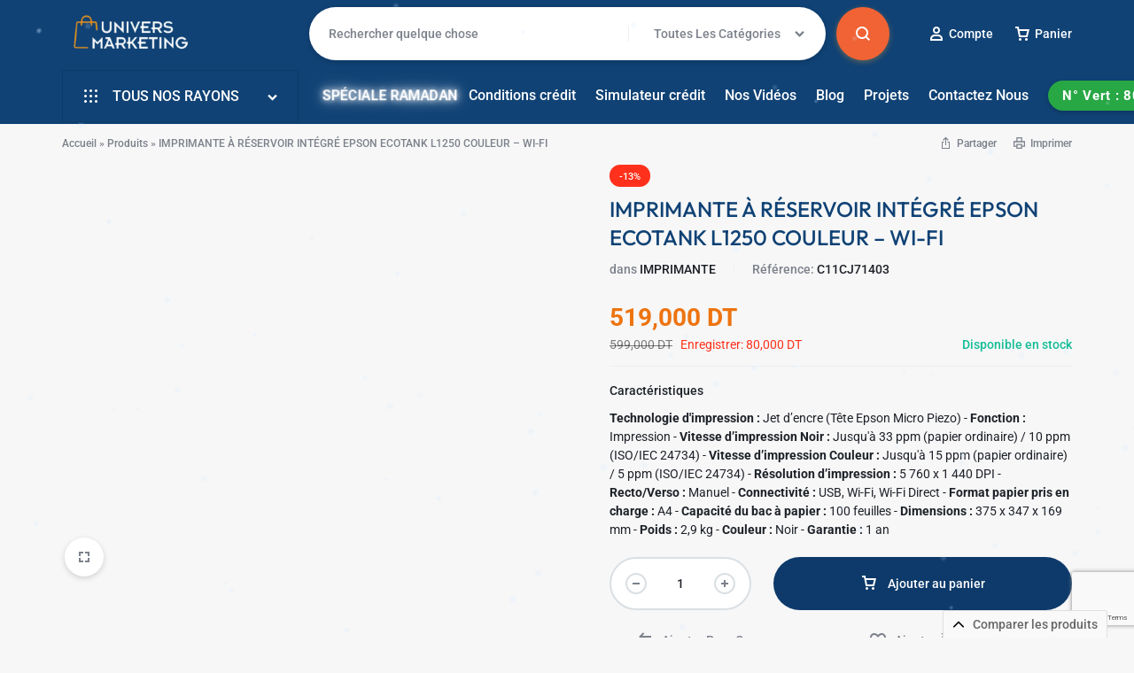

--- FILE ---
content_type: text/html; charset=UTF-8
request_url: https://unimarket.tn/product/imprimante-a-reservoir-integre-epson-ecotank-l1250-couleur-wi-fi/
body_size: 43485
content:
<!doctype html>
<html lang="fr-FR">
<head>
    <meta charset="UTF-8">
    <meta name="viewport" content="width=device-width, initial-scale=1">
    <link rel="profile" href="https://gmpg.org/xfn/11">

	<meta name='robots' content='index, follow, max-image-preview:large, max-snippet:-1, max-video-preview:-1' />
<script>window._wca = window._wca || [];</script>

	<!-- This site is optimized with the Yoast SEO plugin v25.9 - https://yoast.com/wordpress/plugins/seo/ -->
	<title>IMPRIMANTE À RÉSERVOIR INTÉGRÉ EPSON ECOTANK L1250 COULEUR</title>
	<meta name="description" content="Imprimante Epson à réservoir intégré couleur – Impression rapide, USB, Wi-Fi, A4, 5760x1440 DPI. Garantie 1 an. Meilleur prix en Tunisie sur unimarket.tn." />
	<link rel="canonical" href="https://unimarket.tn/product/imprimante-a-reservoir-integre-epson-ecotank-l1250-couleur-wi-fi/" />
	<meta property="og:locale" content="fr_FR" />
	<meta property="og:type" content="article" />
	<meta property="og:title" content="IMPRIMANTE À RÉSERVOIR INTÉGRÉ EPSON ECOTANK L1250 COULEUR" />
	<meta property="og:description" content="Imprimante Epson à réservoir intégré couleur – Impression rapide, USB, Wi-Fi, A4, 5760x1440 DPI. Garantie 1 an. Meilleur prix en Tunisie sur unimarket.tn." />
	<meta property="og:url" content="https://unimarket.tn/product/imprimante-a-reservoir-integre-epson-ecotank-l1250-couleur-wi-fi/" />
	<meta property="og:site_name" content="Univers Marketing" />
	<meta property="article:modified_time" content="2025-11-25T10:23:30+00:00" />
	<meta property="og:image" content="https://unimarket.tn/wp-content/uploads/2024/07/imprimante_r_servoir_int_gr_epson_ecotank_l1250_couleur_wi-fi_-1-_noir_c11cj71403__1_.jpg" />
	<meta property="og:image:width" content="700" />
	<meta property="og:image:height" content="700" />
	<meta property="og:image:type" content="image/jpeg" />
	<meta name="twitter:card" content="summary_large_image" />
	<meta name="twitter:label1" content="Durée de lecture estimée" />
	<meta name="twitter:data1" content="1 minute" />
	<script type="application/ld+json" class="yoast-schema-graph">{"@context":"https://schema.org","@graph":[{"@type":"WebPage","@id":"https://unimarket.tn/product/imprimante-a-reservoir-integre-epson-ecotank-l1250-couleur-wi-fi/","url":"https://unimarket.tn/product/imprimante-a-reservoir-integre-epson-ecotank-l1250-couleur-wi-fi/","name":"IMPRIMANTE À RÉSERVOIR INTÉGRÉ EPSON ECOTANK L1250 COULEUR","isPartOf":{"@id":"https://unimarket.tn/#website"},"primaryImageOfPage":{"@id":"https://unimarket.tn/product/imprimante-a-reservoir-integre-epson-ecotank-l1250-couleur-wi-fi/#primaryimage"},"image":{"@id":"https://unimarket.tn/product/imprimante-a-reservoir-integre-epson-ecotank-l1250-couleur-wi-fi/#primaryimage"},"thumbnailUrl":"https://unimarket.tn/wp-content/uploads/2024/07/imprimante_r_servoir_int_gr_epson_ecotank_l1250_couleur_wi-fi_-1-_noir_c11cj71403__1_.jpg","datePublished":"2024-03-22T12:22:16+00:00","dateModified":"2025-11-25T10:23:30+00:00","description":"Imprimante Epson à réservoir intégré couleur – Impression rapide, USB, Wi-Fi, A4, 5760x1440 DPI. Garantie 1 an. Meilleur prix en Tunisie sur unimarket.tn.","breadcrumb":{"@id":"https://unimarket.tn/product/imprimante-a-reservoir-integre-epson-ecotank-l1250-couleur-wi-fi/#breadcrumb"},"inLanguage":"fr-FR","potentialAction":[{"@type":"ReadAction","target":["https://unimarket.tn/product/imprimante-a-reservoir-integre-epson-ecotank-l1250-couleur-wi-fi/"]}]},{"@type":"ImageObject","inLanguage":"fr-FR","@id":"https://unimarket.tn/product/imprimante-a-reservoir-integre-epson-ecotank-l1250-couleur-wi-fi/#primaryimage","url":"https://unimarket.tn/wp-content/uploads/2024/07/imprimante_r_servoir_int_gr_epson_ecotank_l1250_couleur_wi-fi_-1-_noir_c11cj71403__1_.jpg","contentUrl":"https://unimarket.tn/wp-content/uploads/2024/07/imprimante_r_servoir_int_gr_epson_ecotank_l1250_couleur_wi-fi_-1-_noir_c11cj71403__1_.jpg","width":700,"height":700},{"@type":"BreadcrumbList","@id":"https://unimarket.tn/product/imprimante-a-reservoir-integre-epson-ecotank-l1250-couleur-wi-fi/#breadcrumb","itemListElement":[{"@type":"ListItem","position":1,"name":"Accueil","item":"https://unimarket.tn/"},{"@type":"ListItem","position":2,"name":"Produits","item":"https://unimarket.tn/produits/"},{"@type":"ListItem","position":3,"name":"IMPRIMANTE À RÉSERVOIR INTÉGRÉ EPSON ECOTANK L1250 COULEUR &#8211; WI-FI"}]},{"@type":"WebSite","@id":"https://unimarket.tn/#website","url":"https://unimarket.tn/","name":"Univers Marketing","description":"Vente en ligne Pc portable, Smartphone, TV, Scooter en Tunisie","potentialAction":[{"@type":"SearchAction","target":{"@type":"EntryPoint","urlTemplate":"https://unimarket.tn/?s={search_term_string}"},"query-input":{"@type":"PropertyValueSpecification","valueRequired":true,"valueName":"search_term_string"}}],"inLanguage":"fr-FR"}]}</script>
	<!-- / Yoast SEO plugin. -->


<link rel='dns-prefetch' href='//stats.wp.com' />
<link rel='dns-prefetch' href='//www.googletagmanager.com' />
<link rel='dns-prefetch' href='//pagead2.googlesyndication.com' />
<link rel="alternate" type="application/rss+xml" title="Univers Marketing &raquo; Flux" href="https://unimarket.tn/feed/" />
<link rel="alternate" type="application/rss+xml" title="Univers Marketing &raquo; Flux des commentaires" href="https://unimarket.tn/comments/feed/" />
<link rel="alternate" type="application/rss+xml" title="Univers Marketing &raquo; IMPRIMANTE À RÉSERVOIR INTÉGRÉ EPSON ECOTANK L1250 COULEUR &#8211; WI-FI Flux des commentaires" href="https://unimarket.tn/product/imprimante-a-reservoir-integre-epson-ecotank-l1250-couleur-wi-fi/feed/" />
<link rel="alternate" title="oEmbed (JSON)" type="application/json+oembed" href="https://unimarket.tn/wp-json/oembed/1.0/embed?url=https%3A%2F%2Funimarket.tn%2Fproduct%2Fimprimante-a-reservoir-integre-epson-ecotank-l1250-couleur-wi-fi%2F" />
<link rel="alternate" title="oEmbed (XML)" type="text/xml+oembed" href="https://unimarket.tn/wp-json/oembed/1.0/embed?url=https%3A%2F%2Funimarket.tn%2Fproduct%2Fimprimante-a-reservoir-integre-epson-ecotank-l1250-couleur-wi-fi%2F&#038;format=xml" />
<style id='wp-img-auto-sizes-contain-inline-css' type='text/css'>
img:is([sizes=auto i],[sizes^="auto," i]){contain-intrinsic-size:3000px 1500px}
/*# sourceURL=wp-img-auto-sizes-contain-inline-css */
</style>

<link rel='stylesheet' id='sby_styles-css' href='https://unimarket.tn/wp-content/plugins/feeds-for-youtube/css/sb-youtube-free.min.css?ver=2.4.0' type='text/css' media='all' />
<style id='wp-emoji-styles-inline-css' type='text/css'>

	img.wp-smiley, img.emoji {
		display: inline !important;
		border: none !important;
		box-shadow: none !important;
		height: 1em !important;
		width: 1em !important;
		margin: 0 0.07em !important;
		vertical-align: -0.1em !important;
		background: none !important;
		padding: 0 !important;
	}
/*# sourceURL=wp-emoji-styles-inline-css */
</style>
<link rel='stylesheet' id='wp-block-library-css' href='https://unimarket.tn/wp-includes/css/dist/block-library/style.min.css?ver=6.9' type='text/css' media='all' />
<style id='global-styles-inline-css' type='text/css'>
:root{--wp--preset--aspect-ratio--square: 1;--wp--preset--aspect-ratio--4-3: 4/3;--wp--preset--aspect-ratio--3-4: 3/4;--wp--preset--aspect-ratio--3-2: 3/2;--wp--preset--aspect-ratio--2-3: 2/3;--wp--preset--aspect-ratio--16-9: 16/9;--wp--preset--aspect-ratio--9-16: 9/16;--wp--preset--color--black: #000000;--wp--preset--color--cyan-bluish-gray: #abb8c3;--wp--preset--color--white: #ffffff;--wp--preset--color--pale-pink: #f78da7;--wp--preset--color--vivid-red: #cf2e2e;--wp--preset--color--luminous-vivid-orange: #ff6900;--wp--preset--color--luminous-vivid-amber: #fcb900;--wp--preset--color--light-green-cyan: #7bdcb5;--wp--preset--color--vivid-green-cyan: #00d084;--wp--preset--color--pale-cyan-blue: #8ed1fc;--wp--preset--color--vivid-cyan-blue: #0693e3;--wp--preset--color--vivid-purple: #9b51e0;--wp--preset--gradient--vivid-cyan-blue-to-vivid-purple: linear-gradient(135deg,rgb(6,147,227) 0%,rgb(155,81,224) 100%);--wp--preset--gradient--light-green-cyan-to-vivid-green-cyan: linear-gradient(135deg,rgb(122,220,180) 0%,rgb(0,208,130) 100%);--wp--preset--gradient--luminous-vivid-amber-to-luminous-vivid-orange: linear-gradient(135deg,rgb(252,185,0) 0%,rgb(255,105,0) 100%);--wp--preset--gradient--luminous-vivid-orange-to-vivid-red: linear-gradient(135deg,rgb(255,105,0) 0%,rgb(207,46,46) 100%);--wp--preset--gradient--very-light-gray-to-cyan-bluish-gray: linear-gradient(135deg,rgb(238,238,238) 0%,rgb(169,184,195) 100%);--wp--preset--gradient--cool-to-warm-spectrum: linear-gradient(135deg,rgb(74,234,220) 0%,rgb(151,120,209) 20%,rgb(207,42,186) 40%,rgb(238,44,130) 60%,rgb(251,105,98) 80%,rgb(254,248,76) 100%);--wp--preset--gradient--blush-light-purple: linear-gradient(135deg,rgb(255,206,236) 0%,rgb(152,150,240) 100%);--wp--preset--gradient--blush-bordeaux: linear-gradient(135deg,rgb(254,205,165) 0%,rgb(254,45,45) 50%,rgb(107,0,62) 100%);--wp--preset--gradient--luminous-dusk: linear-gradient(135deg,rgb(255,203,112) 0%,rgb(199,81,192) 50%,rgb(65,88,208) 100%);--wp--preset--gradient--pale-ocean: linear-gradient(135deg,rgb(255,245,203) 0%,rgb(182,227,212) 50%,rgb(51,167,181) 100%);--wp--preset--gradient--electric-grass: linear-gradient(135deg,rgb(202,248,128) 0%,rgb(113,206,126) 100%);--wp--preset--gradient--midnight: linear-gradient(135deg,rgb(2,3,129) 0%,rgb(40,116,252) 100%);--wp--preset--font-size--small: 13px;--wp--preset--font-size--medium: 20px;--wp--preset--font-size--large: 36px;--wp--preset--font-size--x-large: 42px;--wp--preset--spacing--20: 0.44rem;--wp--preset--spacing--30: 0.67rem;--wp--preset--spacing--40: 1rem;--wp--preset--spacing--50: 1.5rem;--wp--preset--spacing--60: 2.25rem;--wp--preset--spacing--70: 3.38rem;--wp--preset--spacing--80: 5.06rem;--wp--preset--shadow--natural: 6px 6px 9px rgba(0, 0, 0, 0.2);--wp--preset--shadow--deep: 12px 12px 50px rgba(0, 0, 0, 0.4);--wp--preset--shadow--sharp: 6px 6px 0px rgba(0, 0, 0, 0.2);--wp--preset--shadow--outlined: 6px 6px 0px -3px rgb(255, 255, 255), 6px 6px rgb(0, 0, 0);--wp--preset--shadow--crisp: 6px 6px 0px rgb(0, 0, 0);}:where(.is-layout-flex){gap: 0.5em;}:where(.is-layout-grid){gap: 0.5em;}body .is-layout-flex{display: flex;}.is-layout-flex{flex-wrap: wrap;align-items: center;}.is-layout-flex > :is(*, div){margin: 0;}body .is-layout-grid{display: grid;}.is-layout-grid > :is(*, div){margin: 0;}:where(.wp-block-columns.is-layout-flex){gap: 2em;}:where(.wp-block-columns.is-layout-grid){gap: 2em;}:where(.wp-block-post-template.is-layout-flex){gap: 1.25em;}:where(.wp-block-post-template.is-layout-grid){gap: 1.25em;}.has-black-color{color: var(--wp--preset--color--black) !important;}.has-cyan-bluish-gray-color{color: var(--wp--preset--color--cyan-bluish-gray) !important;}.has-white-color{color: var(--wp--preset--color--white) !important;}.has-pale-pink-color{color: var(--wp--preset--color--pale-pink) !important;}.has-vivid-red-color{color: var(--wp--preset--color--vivid-red) !important;}.has-luminous-vivid-orange-color{color: var(--wp--preset--color--luminous-vivid-orange) !important;}.has-luminous-vivid-amber-color{color: var(--wp--preset--color--luminous-vivid-amber) !important;}.has-light-green-cyan-color{color: var(--wp--preset--color--light-green-cyan) !important;}.has-vivid-green-cyan-color{color: var(--wp--preset--color--vivid-green-cyan) !important;}.has-pale-cyan-blue-color{color: var(--wp--preset--color--pale-cyan-blue) !important;}.has-vivid-cyan-blue-color{color: var(--wp--preset--color--vivid-cyan-blue) !important;}.has-vivid-purple-color{color: var(--wp--preset--color--vivid-purple) !important;}.has-black-background-color{background-color: var(--wp--preset--color--black) !important;}.has-cyan-bluish-gray-background-color{background-color: var(--wp--preset--color--cyan-bluish-gray) !important;}.has-white-background-color{background-color: var(--wp--preset--color--white) !important;}.has-pale-pink-background-color{background-color: var(--wp--preset--color--pale-pink) !important;}.has-vivid-red-background-color{background-color: var(--wp--preset--color--vivid-red) !important;}.has-luminous-vivid-orange-background-color{background-color: var(--wp--preset--color--luminous-vivid-orange) !important;}.has-luminous-vivid-amber-background-color{background-color: var(--wp--preset--color--luminous-vivid-amber) !important;}.has-light-green-cyan-background-color{background-color: var(--wp--preset--color--light-green-cyan) !important;}.has-vivid-green-cyan-background-color{background-color: var(--wp--preset--color--vivid-green-cyan) !important;}.has-pale-cyan-blue-background-color{background-color: var(--wp--preset--color--pale-cyan-blue) !important;}.has-vivid-cyan-blue-background-color{background-color: var(--wp--preset--color--vivid-cyan-blue) !important;}.has-vivid-purple-background-color{background-color: var(--wp--preset--color--vivid-purple) !important;}.has-black-border-color{border-color: var(--wp--preset--color--black) !important;}.has-cyan-bluish-gray-border-color{border-color: var(--wp--preset--color--cyan-bluish-gray) !important;}.has-white-border-color{border-color: var(--wp--preset--color--white) !important;}.has-pale-pink-border-color{border-color: var(--wp--preset--color--pale-pink) !important;}.has-vivid-red-border-color{border-color: var(--wp--preset--color--vivid-red) !important;}.has-luminous-vivid-orange-border-color{border-color: var(--wp--preset--color--luminous-vivid-orange) !important;}.has-luminous-vivid-amber-border-color{border-color: var(--wp--preset--color--luminous-vivid-amber) !important;}.has-light-green-cyan-border-color{border-color: var(--wp--preset--color--light-green-cyan) !important;}.has-vivid-green-cyan-border-color{border-color: var(--wp--preset--color--vivid-green-cyan) !important;}.has-pale-cyan-blue-border-color{border-color: var(--wp--preset--color--pale-cyan-blue) !important;}.has-vivid-cyan-blue-border-color{border-color: var(--wp--preset--color--vivid-cyan-blue) !important;}.has-vivid-purple-border-color{border-color: var(--wp--preset--color--vivid-purple) !important;}.has-vivid-cyan-blue-to-vivid-purple-gradient-background{background: var(--wp--preset--gradient--vivid-cyan-blue-to-vivid-purple) !important;}.has-light-green-cyan-to-vivid-green-cyan-gradient-background{background: var(--wp--preset--gradient--light-green-cyan-to-vivid-green-cyan) !important;}.has-luminous-vivid-amber-to-luminous-vivid-orange-gradient-background{background: var(--wp--preset--gradient--luminous-vivid-amber-to-luminous-vivid-orange) !important;}.has-luminous-vivid-orange-to-vivid-red-gradient-background{background: var(--wp--preset--gradient--luminous-vivid-orange-to-vivid-red) !important;}.has-very-light-gray-to-cyan-bluish-gray-gradient-background{background: var(--wp--preset--gradient--very-light-gray-to-cyan-bluish-gray) !important;}.has-cool-to-warm-spectrum-gradient-background{background: var(--wp--preset--gradient--cool-to-warm-spectrum) !important;}.has-blush-light-purple-gradient-background{background: var(--wp--preset--gradient--blush-light-purple) !important;}.has-blush-bordeaux-gradient-background{background: var(--wp--preset--gradient--blush-bordeaux) !important;}.has-luminous-dusk-gradient-background{background: var(--wp--preset--gradient--luminous-dusk) !important;}.has-pale-ocean-gradient-background{background: var(--wp--preset--gradient--pale-ocean) !important;}.has-electric-grass-gradient-background{background: var(--wp--preset--gradient--electric-grass) !important;}.has-midnight-gradient-background{background: var(--wp--preset--gradient--midnight) !important;}.has-small-font-size{font-size: var(--wp--preset--font-size--small) !important;}.has-medium-font-size{font-size: var(--wp--preset--font-size--medium) !important;}.has-large-font-size{font-size: var(--wp--preset--font-size--large) !important;}.has-x-large-font-size{font-size: var(--wp--preset--font-size--x-large) !important;}
/*# sourceURL=global-styles-inline-css */
</style>

<style id='classic-theme-styles-inline-css' type='text/css'>
/*! This file is auto-generated */
.wp-block-button__link{color:#fff;background-color:#32373c;border-radius:9999px;box-shadow:none;text-decoration:none;padding:calc(.667em + 2px) calc(1.333em + 2px);font-size:1.125em}.wp-block-file__button{background:#32373c;color:#fff;text-decoration:none}
/*# sourceURL=/wp-includes/css/classic-themes.min.css */
</style>
<link rel='stylesheet' id='contact-form-7-css' href='https://unimarket.tn/wp-content/plugins/contact-form-7/includes/css/styles.css?ver=6.1' type='text/css' media='all' />
<link rel='stylesheet' id='dashicons-css' href='https://unimarket.tn/wp-includes/css/dashicons.min.css?ver=6.9' type='text/css' media='all' />
<link rel='stylesheet' id='rmp-menu-styles-css' href='https://unimarket.tn/wp-content/uploads/rmp-menu/css/rmp-menu.css?ver=15.26.09' type='text/css' media='all' />
<link rel='stylesheet' id='photoswipe-css' href='https://unimarket.tn/wp-content/plugins/woocommerce/assets/css/photoswipe/photoswipe.min.css?ver=10.4.3' type='text/css' media='all' />
<link rel='stylesheet' id='photoswipe-default-skin-css' href='https://unimarket.tn/wp-content/plugins/woocommerce/assets/css/photoswipe/default-skin/default-skin.min.css?ver=10.4.3' type='text/css' media='all' />
<style id='woocommerce-inline-inline-css' type='text/css'>
.woocommerce form .form-row .required { visibility: visible; }
/*# sourceURL=woocommerce-inline-inline-css */
</style>
<link rel='stylesheet' id='wcboost-products-compare-css' href='https://unimarket.tn/wp-content/plugins/wcboost-products-compare/assets/css/compare.css?ver=1.0.8' type='text/css' media='all' />
<link rel='stylesheet' id='wcboost-variation-swatches-css' href='https://unimarket.tn/wp-content/plugins/wcboost-variation-swatches/assets/css/frontend.css?ver=1.1.2' type='text/css' media='all' />
<style id='wcboost-variation-swatches-inline-css' type='text/css'>
:root { --wcboost-swatches-item-width: 30px; --wcboost-swatches-item-height: 30px; }
/*# sourceURL=wcboost-variation-swatches-inline-css */
</style>
<link rel='stylesheet' id='wcboost-wishlist-css' href='https://unimarket.tn/wp-content/plugins/wcboost-wishlist/assets/css/wishlist.css?ver=1.2.1' type='text/css' media='all' />
<link rel='stylesheet' id='brands-styles-css' href='https://unimarket.tn/wp-content/plugins/woocommerce/assets/css/brands.css?ver=10.4.3' type='text/css' media='all' />
<link rel='stylesheet' id='select2-css' href='https://unimarket.tn/wp-content/plugins/woocommerce/assets/css/select2.css?ver=10.4.3' type='text/css' media='all' />
<link rel='stylesheet' id='motta-deals-css' href='https://unimarket.tn/wp-content/plugins/motta-addons/modules/product-deals/assets/deals.css?ver=1.0.0' type='text/css' media='all' />
<link rel='stylesheet' id='motta-size-guide-content-css' href='https://unimarket.tn/wp-content/plugins/motta-addons/modules/size-guide/assets/css/size-guide.css?ver=1.0' type='text/css' media='all' />
<link rel='stylesheet' id='motta-product-bought-together-css' href='https://unimarket.tn/wp-content/plugins/motta-addons/modules/product-bought-together/assets/product-bought-together.css?ver=1.0.0' type='text/css' media='all' />
<link rel='stylesheet' id='motta-swiper-css' href='https://unimarket.tn/wp-content/themes/motta/assets/css/swiper.css?ver=6.9' type='text/css' media='all' />
<link rel='stylesheet' id='motta-css' href='https://unimarket.tn/wp-content/themes/motta/style.css?ver=20240520' type='text/css' media='all' />
<style id='motta-inline-css' type='text/css'>
body{;--mt-color__primary:#0d3a6a;--mt-color__primary--dark:hsl(211, 75%,14%);--mt-color__primary--darker: hsl(211, 69%,5%);--mt-color__primary--gray:rgba(13,58,106,0.12);--mt-color__primary--grayer:rgba(13,58,106,0.24);--mt-color__primary--grayest: rgba(13,58,106,0.48)}.motta-button--raised, .motta-skin--raised{--mt-color__primary--box-shadow:rgba(13,58,106,0.4)}.single-product div.product h1.product_title, .single-product div.product.layout-4 h1.product_title, .single-product div.product.layout-5 h1.product_title, .single-product div.product.layout-6 .product-summary-wrapper h1.product_title{font-family: Outfit;}.page-header--products h1.page-header__title{font-family: Outfit;}.page-header--products div.page-header__description{font-family: Outfit;}.site-header__desktop .header-main { height: 76px; }.site-header__desktop .header-bottom { height: 64px; }.site-header__desktop .header-sticky { height: 73px; }.header-logo > a img, .header-logo > a svg {width: 150px;height: auto;}.header-search--form .header-search__button { --mt-color__primary: #dd9933;
																			--mt-color__primary--dark: #dd9933;
																			--mt-color__primary--darker: #dd9933; }.header-search--form .header-search__button.motta-button--raised { --mt-color__primary--box-shadow: rgba(221,153,51,0.4); }.header-empty-space { min-width: 266px; }.site-header__section.header-v1 .header-items .header-category-menu.motta-open > .motta-button--ghost{border-color:#0d3a6a;box-shadow: none}.site-header__section.header-v1 .header-search--form.motta-skin--ghost{--mt-input__border-width: 0}.site-header__section.header-v1 {--mt-header-bc:#0d3a6a;--mt-header-color: #ffffff;--mt-header-border-color:#0d3a6a;--mt-header-sub-text-color:rgba(255,255,255,0.8);}.site-header__section.header-v9 .header-sticky:not(.header-bottom)  {--mt-header-bc:#0d3a6a;--mt-header-color: #ffffff}.site-header__section.header-v1 .header-main {--mt-header-main-background-color:#0d3a6a;--mt-header-main-text-color:#ffffff}.site-header__section.header-v9 .header-mobile-bottom {--mt-header-mobile-bottom-bc:#0d3a6a;--mt-header-mobile-bottom-tc:#ffffff}.site-header__mobile.header-v8 .header-items .header-category-menu.motta-open > .motta-button--ghost{border-color:#0d3a6a;box-shadow: none}.site-header__mobile.header-v8 .header-search--form.motta-skin--ghost{--mt-input__border-width: 0}.site-header__mobile.header-v8 {--mt-header-bc:#0d3a6a;--mt-header-color: #ffffff;--mt-header-border-color:#0d3a6a;--mt-header-sub-text-color:rgba(255,255,255,0.8);}.site-header__section.header-v9 .header-sticky:not(.header-bottom)  {--mt-header-bc:#0d3a6a;--mt-header-color: #ffffff}.site-header__mobile.header-v8 .header-main {--mt-header-main-background-color:#0d3a6a;--mt-header-main-text-color:#ffffff}.site-header__section.header-v9 .header-mobile-bottom {--mt-header-mobile-bottom-bc:#0d3a6a;--mt-header-mobile-bottom-tc:#ffffff}@media (max-width: 1199px) { .site-header__mobile { display: block; } }@media (max-width: 1199px) { .site-header__desktop { display: none; } }@media (max-width: 767px) { .footer-mobile { display: block; } }@media (max-width: 767px) { .footer-main:not( .show-on-mobile ) { display: none; } }
/*# sourceURL=motta-inline-css */
</style>
<link rel='stylesheet' id='elementor-frontend-css' href='https://unimarket.tn/wp-content/plugins/elementor/assets/css/frontend.min.css?ver=3.30.1' type='text/css' media='all' />
<link rel='stylesheet' id='elementor-post-4015-css' href='https://unimarket.tn/wp-content/uploads/elementor/css/post-4015.css?ver=1761385889' type='text/css' media='all' />
<link rel='stylesheet' id='motta-sticky-add-to-cart-css' href='https://unimarket.tn/wp-content/plugins/motta-addons/modules/sticky-add-to-cart/assets/css/sticky-add-to-cart.css?ver=1.0.1' type='text/css' media='all' />
<link rel='stylesheet' id='motta-popup-css' href='https://unimarket.tn/wp-content/plugins/motta-addons/modules/popup/assets/css/frontend.css?ver=1.0.0' type='text/css' media='all' />
<link rel='stylesheet' id='motta-woocommerce-style-css' href='https://unimarket.tn/wp-content/themes/motta/woocommerce.css?ver=20220522' type='text/css' media='all' />
<style id='motta-woocommerce-style-inline-css' type='text/css'>
.woocommerce-badges .onsale {background-color: #ff311c}.woocommerce-badges .onsale {color: #ffffff}.woocommerce-badges .new {background-color: #3fb981}.woocommerce-badges .new {color: #ffffff}.woocommerce-badges .featured {background-color: #ff7316}.woocommerce-badges .featured {color: #ffffff}.woocommerce-badges .sold-out {background-color: #e0e0e0}.woocommerce-badges .sold-out {color: #ffffff}.motta-single-product-sale { background-image: url(https://unimarket.tn/wp-content/themes/motta/images/bg-deal.jpg); }.single-product div.product {
				--mt-product-description-lines: 15;
			}

			:root {
				--wcboost-swatches-item-gap: 0;
			}
			.wcboost-variation-swatches--catalog {
				--wcboost-swatches-item-gap: 8px;
				--wcboost-swatches-button-font-size: 14px;
				--wcboost-swatches-label-font-size: 14px;
			}
			.single-product div.product .wcboost-variation-swatches__item {
				display: inline-flex;
			}
		
/*# sourceURL=motta-woocommerce-style-inline-css */
</style>
<link rel='stylesheet' id='magnific-css' href='https://unimarket.tn/wp-content/themes/motta/assets/css/magnific-popup.css?ver=1.0' type='text/css' media='all' />
<link rel='stylesheet' id='elementor-gf-local-robotoslab-css' href='https://unimarket.tn/wp-content/uploads/elementor/google-fonts/css/robotoslab.css?ver=1743784130' type='text/css' media='all' />
<!--n2css--><!--n2js--><script type="text/javascript" src="https://unimarket.tn/wp-includes/js/jquery/jquery.min.js?ver=3.7.1" id="jquery-core-js"></script>
<script type="text/javascript" src="https://unimarket.tn/wp-includes/js/jquery/jquery-migrate.min.js?ver=3.4.1" id="jquery-migrate-js"></script>
<script type="text/javascript" src="https://unimarket.tn/wp-content/plugins/woocommerce/assets/js/jquery-blockui/jquery.blockUI.min.js?ver=2.7.0-wc.10.4.3" id="wc-jquery-blockui-js" data-wp-strategy="defer"></script>
<script type="text/javascript" id="wc-add-to-cart-js-extra">
/* <![CDATA[ */
var wc_add_to_cart_params = {"ajax_url":"/wp-admin/admin-ajax.php","wc_ajax_url":"/?wc-ajax=%%endpoint%%","i18n_view_cart":"Voir le panier","cart_url":"https://unimarket.tn/cart-unimarket/","is_cart":"","cart_redirect_after_add":"yes"};
//# sourceURL=wc-add-to-cart-js-extra
/* ]]> */
</script>
<script type="text/javascript" src="https://unimarket.tn/wp-content/plugins/woocommerce/assets/js/frontend/add-to-cart.min.js?ver=10.4.3" id="wc-add-to-cart-js" defer="defer" data-wp-strategy="defer"></script>
<script type="text/javascript" src="https://unimarket.tn/wp-content/plugins/woocommerce/assets/js/zoom/jquery.zoom.min.js?ver=1.7.21-wc.10.4.3" id="wc-zoom-js" defer="defer" data-wp-strategy="defer"></script>
<script type="text/javascript" src="https://unimarket.tn/wp-content/plugins/woocommerce/assets/js/flexslider/jquery.flexslider.min.js?ver=2.7.2-wc.10.4.3" id="wc-flexslider-js" defer="defer" data-wp-strategy="defer"></script>
<script type="text/javascript" src="https://unimarket.tn/wp-content/plugins/woocommerce/assets/js/photoswipe/photoswipe.min.js?ver=4.1.1-wc.10.4.3" id="wc-photoswipe-js" defer="defer" data-wp-strategy="defer"></script>
<script type="text/javascript" src="https://unimarket.tn/wp-content/plugins/woocommerce/assets/js/photoswipe/photoswipe-ui-default.min.js?ver=4.1.1-wc.10.4.3" id="wc-photoswipe-ui-default-js" defer="defer" data-wp-strategy="defer"></script>
<script type="text/javascript" id="wc-single-product-js-extra">
/* <![CDATA[ */
var wc_single_product_params = {"i18n_required_rating_text":"Veuillez s\u00e9lectionner une note","i18n_rating_options":["1\u00a0\u00e9toile sur 5","2\u00a0\u00e9toiles sur 5","3\u00a0\u00e9toiles sur 5","4\u00a0\u00e9toiles sur 5","5\u00a0\u00e9toiles sur 5"],"i18n_product_gallery_trigger_text":"Voir la galerie d\u2019images en plein \u00e9cran","review_rating_required":"yes","flexslider":{"rtl":false,"animation":"slide","smoothHeight":true,"directionNav":false,"controlNav":"thumbnails","slideshow":false,"animationSpeed":500,"animationLoop":false,"allowOneSlide":false},"zoom_enabled":"1","zoom_options":[],"photoswipe_enabled":"1","photoswipe_options":{"shareEl":false,"closeOnScroll":false,"history":false,"hideAnimationDuration":0,"showAnimationDuration":0},"flexslider_enabled":"1"};
//# sourceURL=wc-single-product-js-extra
/* ]]> */
</script>
<script type="text/javascript" src="https://unimarket.tn/wp-content/plugins/woocommerce/assets/js/frontend/single-product.min.js?ver=10.4.3" id="wc-single-product-js" defer="defer" data-wp-strategy="defer"></script>
<script type="text/javascript" src="https://unimarket.tn/wp-content/plugins/woocommerce/assets/js/js-cookie/js.cookie.min.js?ver=2.1.4-wc.10.4.3" id="wc-js-cookie-js" data-wp-strategy="defer"></script>
<script type="text/javascript" src="https://stats.wp.com/s-202603.js" id="woocommerce-analytics-js" defer="defer" data-wp-strategy="defer"></script>
<script type="text/javascript" src="https://unimarket.tn/wp-content/plugins/motta-addons/modules/size-guide/assets/js/size-guide-tab.js?ver=6.9" id="motta-size-guide-content-js"></script>
<script type="text/javascript" id="motta-product-bought-together-js-extra">
/* <![CDATA[ */
var mottaPbt = {"currency_pos":"right_space","currency_symbol":"DT","thousand_sep":".","decimal_sep":",","price_decimals":"3","check_all":"","alert":"Please select a purchasable variation for [name] before adding this product to the cart.","add_to_cart_notice":"Successfully added to your cart"};
//# sourceURL=motta-product-bought-together-js-extra
/* ]]> */
</script>
<script type="text/javascript" src="https://unimarket.tn/wp-content/plugins/motta-addons/modules/product-bought-together/assets/product-bought-together.js?ver=1.0.0" id="motta-product-bought-together-js"></script>
<script type="text/javascript" src="https://unimarket.tn/wp-content/plugins/motta-addons/modules/sticky-add-to-cart/assets/js/sticky-add-to-cart.js?ver=6.9" id="motta-sticky-add-to-cart-js"></script>
<script type="text/javascript" id="wc-cart-fragments-js-extra">
/* <![CDATA[ */
var wc_cart_fragments_params = {"ajax_url":"/wp-admin/admin-ajax.php","wc_ajax_url":"/?wc-ajax=%%endpoint%%","cart_hash_key":"wc_cart_hash_2c6f57a8cedc984651e161abae9c4062","fragment_name":"wc_fragments_2c6f57a8cedc984651e161abae9c4062","request_timeout":"5000"};
//# sourceURL=wc-cart-fragments-js-extra
/* ]]> */
</script>
<script type="text/javascript" src="https://unimarket.tn/wp-content/plugins/woocommerce/assets/js/frontend/cart-fragments.min.js?ver=10.4.3" id="wc-cart-fragments-js" defer="defer" data-wp-strategy="defer"></script>

<!-- Extrait de code de la balise Google (gtag.js) ajouté par Site Kit -->
<!-- Extrait Google Analytics ajouté par Site Kit -->
<!-- Extrait Google Ads ajouté par Site Kit -->
<script type="text/javascript" src="https://www.googletagmanager.com/gtag/js?id=GT-NBJMS4SD" id="google_gtagjs-js" async></script>
<script type="text/javascript" id="google_gtagjs-js-after">
/* <![CDATA[ */
window.dataLayer = window.dataLayer || [];function gtag(){dataLayer.push(arguments);}
gtag("set","linker",{"domains":["unimarket.tn"]});
gtag("js", new Date());
gtag("set", "developer_id.dZTNiMT", true);
gtag("config", "GT-NBJMS4SD");
gtag("config", "AW-17213799970");
 window._googlesitekit = window._googlesitekit || {}; window._googlesitekit.throttledEvents = []; window._googlesitekit.gtagEvent = (name, data) => { var key = JSON.stringify( { name, data } ); if ( !! window._googlesitekit.throttledEvents[ key ] ) { return; } window._googlesitekit.throttledEvents[ key ] = true; setTimeout( () => { delete window._googlesitekit.throttledEvents[ key ]; }, 5 ); gtag( "event", name, { ...data, event_source: "site-kit" } ); }; 
//# sourceURL=google_gtagjs-js-after
/* ]]> */
</script>
<script type="text/javascript" src="https://unimarket.tn/wp-content/themes/motta/assets/js/woocommerce/single-product.js?ver=20240520" id="motta-single-product-js" defer="defer" data-wp-strategy="defer"></script>
<link rel="https://api.w.org/" href="https://unimarket.tn/wp-json/" /><link rel="alternate" title="JSON" type="application/json" href="https://unimarket.tn/wp-json/wp/v2/product/15735" /><link rel="EditURI" type="application/rsd+xml" title="RSD" href="https://unimarket.tn/xmlrpc.php?rsd" />
<meta name="generator" content="WordPress 6.9" />
<meta name="generator" content="WooCommerce 10.4.3" />
<link rel='shortlink' href='https://unimarket.tn/?p=15735' />
<meta name="generator" content="Site Kit by Google 1.170.0" /><meta name="generator" content="webp-uploads 2.6.0">
<style>
    /* Positionne le conteneur du produit */
    .products li.product {
        position: relative !important;
    }

    /* Badge Promo */
    .custom-promo-badge {
        position: absolute;
        top: 5px;
        right: 5px;
        background-color: #ff311c;
        color: #fff;
        font-size: 8px;
        font-weight: bold;
        padding: 4px 12px;
        border-radius: 18px;
        z-index: 50;
        display: inline-block;
        box-shadow: 0 2px 6px rgba(0,0,0,0.15);
    }

    /* Cacher sur mobile */
    @media (max-width: 768px) {
        .custom-promo-badge {
            display: none !important;
        }
    }
    </style><style>
        del, del .woocommerce-Price-amount {
            color: rgba(0, 0, 0, 0.5) !important; /* noir avec 50% d’opacité */
        }
    </style><style>
    .brand-logo-top-right {
        position: absolute;
        top: 90px;   /* Ajuste pour descendre le logo */
        right: 15px;
        z-index: 20;
    }
    .brand-logo-top-right img {
        max-height: 35px; /* Taille réduite du logo */
        width: auto;
    }
    </style><style>
    .product-ref {
        font-size: 13px;
        color: #a5a5a5 !important; /* updated grey color */
        margin-top: 2px;
        margin-bottom: 10px; /* space before price */
        display: block;
    }
    </style>	<style>img#wpstats{display:none}</style>
			<noscript><style>.woocommerce-product-gallery{ opacity: 1 !important; }</style></noscript>
	
<!-- Balises Meta Google AdSense ajoutées par Site Kit -->
<meta name="google-adsense-platform-account" content="ca-host-pub-2644536267352236">
<meta name="google-adsense-platform-domain" content="sitekit.withgoogle.com">
<!-- Fin des balises Meta End Google AdSense ajoutées par Site Kit -->
<meta name="generator" content="Elementor 3.30.1; features: e_font_icon_svg, additional_custom_breakpoints; settings: css_print_method-external, google_font-enabled, font_display-swap">
			<style>
				.e-con.e-parent:nth-of-type(n+4):not(.e-lazyloaded):not(.e-no-lazyload),
				.e-con.e-parent:nth-of-type(n+4):not(.e-lazyloaded):not(.e-no-lazyload) * {
					background-image: none !important;
				}
				@media screen and (max-height: 1024px) {
					.e-con.e-parent:nth-of-type(n+3):not(.e-lazyloaded):not(.e-no-lazyload),
					.e-con.e-parent:nth-of-type(n+3):not(.e-lazyloaded):not(.e-no-lazyload) * {
						background-image: none !important;
					}
				}
				@media screen and (max-height: 640px) {
					.e-con.e-parent:nth-of-type(n+2):not(.e-lazyloaded):not(.e-no-lazyload),
					.e-con.e-parent:nth-of-type(n+2):not(.e-lazyloaded):not(.e-no-lazyload) * {
						background-image: none !important;
					}
				}
			</style>
			
<!-- Extrait Google AdSense ajouté par Site Kit -->
<script type="text/javascript" async="async" src="https://pagead2.googlesyndication.com/pagead/js/adsbygoogle.js?client=ca-pub-1990281281116926&amp;host=ca-host-pub-2644536267352236" crossorigin="anonymous"></script>

<!-- End Google AdSense snippet added by Site Kit -->
<link rel="icon" href="https://unimarket.tn/wp-content/uploads/2025/06/logo-unimarket-tn-100x100.png" sizes="32x32" />
<link rel="icon" href="https://unimarket.tn/wp-content/uploads/2025/06/logo-unimarket-tn-300x300.png" sizes="192x192" />
<link rel="apple-touch-icon" href="https://unimarket.tn/wp-content/uploads/2025/06/logo-unimarket-tn-300x300.png" />
<meta name="msapplication-TileImage" content="https://unimarket.tn/wp-content/uploads/2025/06/logo-unimarket-tn-300x300.png" />
		<style type="text/css" id="wp-custom-css">
			
@media only screen and (max-width: 600px) {.facilite-paiement table td,
.facilite-paiement table td strong,
.facilite-paiement table td span {
    color: #000000; /* texte noir */
	font-size: 10px !important;
	}}

@media only screen and (max-width: 600px) {
    .header-logo > a img {
        margin-left: 0% !important;
    }
}

ul.products li.product .woocommerce-loop-product__title {
    font-size: 16px;
}
body.page .site-content {
    padding-top: 0px;
    padding-bottom: 63px;
}
.header-search--form .header-search__button {
    --mt-color__primary: #f16334;
}
.single-product div.product .motta-price-stock .price {
    color: #ed7410 !important;
    font-weight: 700;
}
ul.products li.product .price {
	color: #ed7410 !important;
}
.facilite-paiement { margin-top: 15px; }
.facilite-paiement h3 { margin-bottom: 10px; }

.facilite-options {
    background: #f0f0f0;
    padding: 10px;
    margin-bottom: 10px;
}

.facilite-options ul {
    margin: 0;
    padding-left: 20px;
    list-style-type: disc;
}

.facilite-options ul li {
    color: black;
    font-weight: normal;
    margin-bottom: 5px;
}

.facilite-options a {
    color: #ed7410;
    font-weight: bold;
    text-decoration: none;
}

.facilite-bouton { margin-top: 15px; text-align: center; }
.facilite-bouton {
    margin-top: -10px;
	margin-bottom: 22px;
    text-align: left; /* bouton à droite */
}

.facilite-bouton a {
    display: inline-block;
    background: #ed7410;
    color: white;
    padding: 10px 20px;
    border-radius: 25px;
    font-weight: bold;
    text-decoration: none;
}


.facilite-table {
    width: 100%;
    border-collapse: collapse;
    text-align: center;
}
.facilite-table td {
    border: 1px solid #ddd;
    padding: 8px;
}
.facilite-table td img {
    margin: 5px 0;
    width: 80px;
    height: auto;
}
.facilite-table td a {
    text-decoration: underline;
    color: blue;
    font-size: 13px;
    font-weight: bold;
}
.facilite-table .actif {
    background: #ed7410;
}
.facilite-paiement td.actif strong,
.facilite-paiement td.actif span {
    color: 000000!important; /* Forcer le texte interne en blanc */
}
.facilite-paiement td.actif span {
    font-size: 13px;
    display: block;
}
.facilite-paiement table td,
.facilite-paiement table td strong,
.facilite-paiement table td span {
    color: #000000; /* texte noir */
}

.related.products .linked-products-carousel ul.products li.product .product-inner
 {
    pointer-events: auto; !important;
    opacity: 1;
    transition: .4s;
    cursor: pointer !important;
}
.header-left-items .header-search {
    max-width: 70% !important;
}
.cp_cff_13 #fbuilder input[type="number"] {
    height: 15px;
}
.cp_cff_13 #fbuilder input[readonly], .cp_cff_13 #fbuilder textarea[readonly] {
   height: 15px;
}
.catalog-view-list ul.products:not(.swiperf-wrapper) li.product .woocommerce-loop-product__title {
    -webkit-line-clamp: 2;
    -webkit-box-orient: vertical;
    color: #0066c7 !important;
    display: block;
    display: -webkit-box;
    font-size: 16px;
    font-weight: 700 !important;
    line-height: 24px;
    margin-bottom: 4px;
    max-height: 46px;
    max-width: 100%;
    overflow: hidden;
    text-overflow: ellipsis;
    height: auto;
}
.woocommerce-LoopProduct-link{ color: #0066c7 !important;}
.catalog-view-list ul.products:not(.swiper-wrapper) li.product .product-actions .price {
    vertical-align: middle;
    line-height: 30px;
    font-size: 30px !important;
    color: #dc161d;
    margin-bottom: 10px;
    height: auto;
    white-space: nowrap;
    font-weight: 700;
    font-size: 18px;
    font-size: 1.125rem;
    display: flex;
    order: 1;
    flex-wrap: wrap;
    margin: 0 0 20px;
}
.catalog-view-list ul.products:not(.swiper-wrapper) li.product .product-actions .price del {
    font-size: 20px;
    font-weight: 300;
    color: black;
    margin-left: 10px;
}
    body {
        background-color: #f7f7f7 !important;
        color: #666;
    }
.catalog-view-list ul.products:not(.swiper-wrapper) li.product {
    margin-bottom: 15px;
}
ul.products li.product .price {
    font-weight: bolder;
    display: flex;
    font-size: 20px !important;
    font-size: 0.875rem;
    /* font-weight: 500; */
    line-height: 22px;
    color: #d10000;
    margin-top: 12px;
    flex-wrap: wrap;
}
.site-header__section {
    --mt-header-bc: #104275;
    --mt-header-main-bc: transparent;
    --mt-header-bottom-bc: transparent;
    --mt-header-color: #ffffff;
    --mt-header-border-color: #dadfe3;
    --mt-header-counter-bc: #ff5951;
    --mt-header-counter-text: #fff;
    --mt-header-sub-text-color: rgba(255, 255, 255, 0.48);
    background-color: var(--mt-header-bc);
    color: var(--mt-header-color);
}
.motta-blog-page .page-header {
    border-top: 1px solid #a3d0ff;
    margin-top: -1px;
    background-color: #e9f3fb;
    margin-bottom: -18px;
    padding-bottom: 23px;
}
.single-product div.product .motta-price-stock .price { 
	color: #dc161d;
	font-weight: 700;}
h1.product_title.entry-title, .single-product div.product .product_title {
    font-size: 24px !important;
	color: #104275;
}
	.site-header__section.header-v1 .header-main {
		background-color : #104275 !important;
	}
	.header-bottom.header-contents.no-center{
		background-color : #104275 !important;
	}
.motta-catalog-page .products-filter-widget .widget-title {
background-color: #104275;
border-radius: 5px 5px 0 0;
	color: #fff;
}
.header-sticky.header-contents.has-center {
background-color: #104275;
}
single-product div.product.product-wc-tabs-dropdown .motta-dropdown__content > *:last-child {
	font-family: -apple-system, BlinkMacSystemFont, "Segoe UI", Roboto, "Helvetica Neue", Arial, sans-serif, "Apple Color Emoji", "Segoe UI Emoji", "Segoe UI Symbol";
    font-size: 1rem;
    font-weight: 400;
    line-height: 1.5;
    color: #212529;
    text-align: left;
}

@media only screen and (max-width: 600px) {
	.header-logo > a img{
margin-left: 25%; 
	}
	}
.motta-mobile-navigation-bar__icon .motta-svg-icon {
	font-size: 30px;}
.hamburger__icon {

    font-size: 3.5rem;

}
 .mobile-catalog-toolbar--sticky {
	 bottom: 50px;}
.header-v8 .header-mobile-bottom {
   
	height: 50px;
}
h5 {
    color: #3B4B7C;
}
.main-navigation .nav-menu > li > a {
    font-size: 1rem;
    font-weight: 500;
    color: inherit;
    display: flex;
    align-items: center;
    height: 100%;
    padding: 0 0px;
}
@media (max-width: 990px) {
.sidebar__container {
        width: 50%;
    }
}
.motta-button--ghost.motta-button--color-black, .motta-skin--ghost .motta-custom-button--skin input[type="submit"].motta-button--color-black, .motta-skin--ghost .motta-custom-button--skin button.motta-button.motta-button--color-black {
    background-color: rgb(17 68 115);
    color: #ffffff;
}
@media (max-width: 767px) {
    .mobile-catalog-toolbar--sticky {
        left: 100px;
        width: 40%;
    }
}
@media (max-width: 767px) {
    .mobile-catalog-toolbar--sticky {
        background-color: #ffffff00;

}

.products-filter-widget .has-collapse .filter-name {
    cursor: pointer;
background-color: rgb(17 68 115);
    color: #ffffff;
   padding-left: 20px;
        padding-right: 20px;
	margin: 8px;
        width: calc(100% - 16px);
        min-width: auto;

}
.page-header .page-header__title {
    font-size: 40px!important;

}
	.header-mobile-search a {
    font-size: 2rem;
}
	.motta-button .motta-button__icon {

    font-size: 2rem;

}
	.header-mobile-contents .header-left-items .header-hamburger {
    visibility: hidden;

}
	.page-header__description h2 {
		font-size: 30px !important;
	}
	h2.page-header__description {
		font-size: 30px !important;
	}
	img.attachment-full.size-full.wp-post-image {
		margin-left : 50% !important;
	}
	
	
 @media (max-width: 768px) {
    .woocommerce-ordering, 
    .woocommerce-ordering select, 
    .catalog-ordering, 
    .woocommerce-ordering-wrapper {
        display: none !important;
    }
}
	
 
@media (max-width: 768px) {
  .catalog-toolbar button:nth-child(2) {
    display: none !important;
  }
}

	@media (max-width: 768px) {
  .catalog-toolbar {
    position: relative !important;
  }

  .catalog-toolbar button:first-child {
    position: absolute !important;
    right: 100px !important;
    bottom: 0 !important;
    left: auto !important;
    transform: none !important;
    z-index: 99 !important;
  }
}

	
	
	 

		</style>
		<style id="kirki-inline-styles">.site-header .header-logo{font-size:30px;font-weight:700;text-transform:uppercase;}/* latin-ext */
@font-face {
  font-family: 'Outfit';
  font-style: normal;
  font-weight: 400;
  font-display: swap;
  src: url(https://unimarket.tn/wp-content/fonts/outfit/QGYvz_MVcBeNP4NJuktqQ4E.woff2) format('woff2');
  unicode-range: U+0100-02BA, U+02BD-02C5, U+02C7-02CC, U+02CE-02D7, U+02DD-02FF, U+0304, U+0308, U+0329, U+1D00-1DBF, U+1E00-1E9F, U+1EF2-1EFF, U+2020, U+20A0-20AB, U+20AD-20C0, U+2113, U+2C60-2C7F, U+A720-A7FF;
}
/* latin */
@font-face {
  font-family: 'Outfit';
  font-style: normal;
  font-weight: 400;
  font-display: swap;
  src: url(https://unimarket.tn/wp-content/fonts/outfit/QGYvz_MVcBeNP4NJtEtq.woff2) format('woff2');
  unicode-range: U+0000-00FF, U+0131, U+0152-0153, U+02BB-02BC, U+02C6, U+02DA, U+02DC, U+0304, U+0308, U+0329, U+2000-206F, U+20AC, U+2122, U+2191, U+2193, U+2212, U+2215, U+FEFF, U+FFFD;
}
/* latin-ext */
@font-face {
  font-family: 'Outfit';
  font-style: normal;
  font-weight: 500;
  font-display: swap;
  src: url(https://unimarket.tn/wp-content/fonts/outfit/QGYvz_MVcBeNP4NJuktqQ4E.woff2) format('woff2');
  unicode-range: U+0100-02BA, U+02BD-02C5, U+02C7-02CC, U+02CE-02D7, U+02DD-02FF, U+0304, U+0308, U+0329, U+1D00-1DBF, U+1E00-1E9F, U+1EF2-1EFF, U+2020, U+20A0-20AB, U+20AD-20C0, U+2113, U+2C60-2C7F, U+A720-A7FF;
}
/* latin */
@font-face {
  font-family: 'Outfit';
  font-style: normal;
  font-weight: 500;
  font-display: swap;
  src: url(https://unimarket.tn/wp-content/fonts/outfit/QGYvz_MVcBeNP4NJtEtq.woff2) format('woff2');
  unicode-range: U+0000-00FF, U+0131, U+0152-0153, U+02BB-02BC, U+02C6, U+02DA, U+02DC, U+0304, U+0308, U+0329, U+2000-206F, U+20AC, U+2122, U+2191, U+2193, U+2212, U+2215, U+FEFF, U+FFFD;
}
/* latin-ext */
@font-face {
  font-family: 'Outfit';
  font-style: normal;
  font-weight: 700;
  font-display: swap;
  src: url(https://unimarket.tn/wp-content/fonts/outfit/QGYvz_MVcBeNP4NJuktqQ4E.woff2) format('woff2');
  unicode-range: U+0100-02BA, U+02BD-02C5, U+02C7-02CC, U+02CE-02D7, U+02DD-02FF, U+0304, U+0308, U+0329, U+1D00-1DBF, U+1E00-1E9F, U+1EF2-1EFF, U+2020, U+20A0-20AB, U+20AD-20C0, U+2113, U+2C60-2C7F, U+A720-A7FF;
}
/* latin */
@font-face {
  font-family: 'Outfit';
  font-style: normal;
  font-weight: 700;
  font-display: swap;
  src: url(https://unimarket.tn/wp-content/fonts/outfit/QGYvz_MVcBeNP4NJtEtq.woff2) format('woff2');
  unicode-range: U+0000-00FF, U+0131, U+0152-0153, U+02BB-02BC, U+02C6, U+02DA, U+02DC, U+0304, U+0308, U+0329, U+2000-206F, U+20AC, U+2122, U+2191, U+2193, U+2212, U+2215, U+FEFF, U+FFFD;
}/* latin-ext */
@font-face {
  font-family: 'Outfit';
  font-style: normal;
  font-weight: 400;
  font-display: swap;
  src: url(https://unimarket.tn/wp-content/fonts/outfit/QGYvz_MVcBeNP4NJuktqQ4E.woff2) format('woff2');
  unicode-range: U+0100-02BA, U+02BD-02C5, U+02C7-02CC, U+02CE-02D7, U+02DD-02FF, U+0304, U+0308, U+0329, U+1D00-1DBF, U+1E00-1E9F, U+1EF2-1EFF, U+2020, U+20A0-20AB, U+20AD-20C0, U+2113, U+2C60-2C7F, U+A720-A7FF;
}
/* latin */
@font-face {
  font-family: 'Outfit';
  font-style: normal;
  font-weight: 400;
  font-display: swap;
  src: url(https://unimarket.tn/wp-content/fonts/outfit/QGYvz_MVcBeNP4NJtEtq.woff2) format('woff2');
  unicode-range: U+0000-00FF, U+0131, U+0152-0153, U+02BB-02BC, U+02C6, U+02DA, U+02DC, U+0304, U+0308, U+0329, U+2000-206F, U+20AC, U+2122, U+2191, U+2193, U+2212, U+2215, U+FEFF, U+FFFD;
}
/* latin-ext */
@font-face {
  font-family: 'Outfit';
  font-style: normal;
  font-weight: 500;
  font-display: swap;
  src: url(https://unimarket.tn/wp-content/fonts/outfit/QGYvz_MVcBeNP4NJuktqQ4E.woff2) format('woff2');
  unicode-range: U+0100-02BA, U+02BD-02C5, U+02C7-02CC, U+02CE-02D7, U+02DD-02FF, U+0304, U+0308, U+0329, U+1D00-1DBF, U+1E00-1E9F, U+1EF2-1EFF, U+2020, U+20A0-20AB, U+20AD-20C0, U+2113, U+2C60-2C7F, U+A720-A7FF;
}
/* latin */
@font-face {
  font-family: 'Outfit';
  font-style: normal;
  font-weight: 500;
  font-display: swap;
  src: url(https://unimarket.tn/wp-content/fonts/outfit/QGYvz_MVcBeNP4NJtEtq.woff2) format('woff2');
  unicode-range: U+0000-00FF, U+0131, U+0152-0153, U+02BB-02BC, U+02C6, U+02DA, U+02DC, U+0304, U+0308, U+0329, U+2000-206F, U+20AC, U+2122, U+2191, U+2193, U+2212, U+2215, U+FEFF, U+FFFD;
}
/* latin-ext */
@font-face {
  font-family: 'Outfit';
  font-style: normal;
  font-weight: 700;
  font-display: swap;
  src: url(https://unimarket.tn/wp-content/fonts/outfit/QGYvz_MVcBeNP4NJuktqQ4E.woff2) format('woff2');
  unicode-range: U+0100-02BA, U+02BD-02C5, U+02C7-02CC, U+02CE-02D7, U+02DD-02FF, U+0304, U+0308, U+0329, U+1D00-1DBF, U+1E00-1E9F, U+1EF2-1EFF, U+2020, U+20A0-20AB, U+20AD-20C0, U+2113, U+2C60-2C7F, U+A720-A7FF;
}
/* latin */
@font-face {
  font-family: 'Outfit';
  font-style: normal;
  font-weight: 700;
  font-display: swap;
  src: url(https://unimarket.tn/wp-content/fonts/outfit/QGYvz_MVcBeNP4NJtEtq.woff2) format('woff2');
  unicode-range: U+0000-00FF, U+0131, U+0152-0153, U+02BB-02BC, U+02C6, U+02DA, U+02DC, U+0304, U+0308, U+0329, U+2000-206F, U+20AC, U+2122, U+2191, U+2193, U+2212, U+2215, U+FEFF, U+FFFD;
}/* latin-ext */
@font-face {
  font-family: 'Outfit';
  font-style: normal;
  font-weight: 400;
  font-display: swap;
  src: url(https://unimarket.tn/wp-content/fonts/outfit/QGYvz_MVcBeNP4NJuktqQ4E.woff2) format('woff2');
  unicode-range: U+0100-02BA, U+02BD-02C5, U+02C7-02CC, U+02CE-02D7, U+02DD-02FF, U+0304, U+0308, U+0329, U+1D00-1DBF, U+1E00-1E9F, U+1EF2-1EFF, U+2020, U+20A0-20AB, U+20AD-20C0, U+2113, U+2C60-2C7F, U+A720-A7FF;
}
/* latin */
@font-face {
  font-family: 'Outfit';
  font-style: normal;
  font-weight: 400;
  font-display: swap;
  src: url(https://unimarket.tn/wp-content/fonts/outfit/QGYvz_MVcBeNP4NJtEtq.woff2) format('woff2');
  unicode-range: U+0000-00FF, U+0131, U+0152-0153, U+02BB-02BC, U+02C6, U+02DA, U+02DC, U+0304, U+0308, U+0329, U+2000-206F, U+20AC, U+2122, U+2191, U+2193, U+2212, U+2215, U+FEFF, U+FFFD;
}
/* latin-ext */
@font-face {
  font-family: 'Outfit';
  font-style: normal;
  font-weight: 500;
  font-display: swap;
  src: url(https://unimarket.tn/wp-content/fonts/outfit/QGYvz_MVcBeNP4NJuktqQ4E.woff2) format('woff2');
  unicode-range: U+0100-02BA, U+02BD-02C5, U+02C7-02CC, U+02CE-02D7, U+02DD-02FF, U+0304, U+0308, U+0329, U+1D00-1DBF, U+1E00-1E9F, U+1EF2-1EFF, U+2020, U+20A0-20AB, U+20AD-20C0, U+2113, U+2C60-2C7F, U+A720-A7FF;
}
/* latin */
@font-face {
  font-family: 'Outfit';
  font-style: normal;
  font-weight: 500;
  font-display: swap;
  src: url(https://unimarket.tn/wp-content/fonts/outfit/QGYvz_MVcBeNP4NJtEtq.woff2) format('woff2');
  unicode-range: U+0000-00FF, U+0131, U+0152-0153, U+02BB-02BC, U+02C6, U+02DA, U+02DC, U+0304, U+0308, U+0329, U+2000-206F, U+20AC, U+2122, U+2191, U+2193, U+2212, U+2215, U+FEFF, U+FFFD;
}
/* latin-ext */
@font-face {
  font-family: 'Outfit';
  font-style: normal;
  font-weight: 700;
  font-display: swap;
  src: url(https://unimarket.tn/wp-content/fonts/outfit/QGYvz_MVcBeNP4NJuktqQ4E.woff2) format('woff2');
  unicode-range: U+0100-02BA, U+02BD-02C5, U+02C7-02CC, U+02CE-02D7, U+02DD-02FF, U+0304, U+0308, U+0329, U+1D00-1DBF, U+1E00-1E9F, U+1EF2-1EFF, U+2020, U+20A0-20AB, U+20AD-20C0, U+2113, U+2C60-2C7F, U+A720-A7FF;
}
/* latin */
@font-face {
  font-family: 'Outfit';
  font-style: normal;
  font-weight: 700;
  font-display: swap;
  src: url(https://unimarket.tn/wp-content/fonts/outfit/QGYvz_MVcBeNP4NJtEtq.woff2) format('woff2');
  unicode-range: U+0000-00FF, U+0131, U+0152-0153, U+02BB-02BC, U+02C6, U+02DA, U+02DC, U+0304, U+0308, U+0329, U+2000-206F, U+20AC, U+2122, U+2191, U+2193, U+2212, U+2215, U+FEFF, U+FFFD;
}</style><link rel='stylesheet' id='wc-blocks-style-css' href='https://unimarket.tn/wp-content/plugins/woocommerce/assets/client/blocks/wc-blocks.css?ver=wc-10.4.3' type='text/css' media='all' />
<link rel='stylesheet' id='widget-divider-css' href='https://unimarket.tn/wp-content/plugins/elementor/assets/css/widget-divider.min.css?ver=3.30.1' type='text/css' media='all' />
<link rel='stylesheet' id='widget-image-css' href='https://unimarket.tn/wp-content/plugins/elementor/assets/css/widget-image.min.css?ver=3.30.1' type='text/css' media='all' />
<link rel='stylesheet' id='elementor-post-8-css' href='https://unimarket.tn/wp-content/uploads/elementor/css/post-8.css?ver=1760884635' type='text/css' media='all' />
<link rel='stylesheet' id='sby-styles-css' href='https://unimarket.tn/wp-content/plugins/feeds-for-youtube/css/sb-youtube-free.min.css?ver=2.4.0' type='text/css' media='all' />
<link rel='stylesheet' id='elementor-gf-local-roboto-css' href='https://unimarket.tn/wp-content/uploads/elementor/google-fonts/css/roboto.css?ver=1743784137' type='text/css' media='all' />
</head>

<body class="wp-singular product-template-default single single-product postid-15735 wp-embed-responsive wp-theme-motta theme-motta woocommerce woocommerce-page woocommerce-no-js product-card-layout-1 no-sidebar motta-shape--circle elementor-default elementor-kit-8">
			<button type="button"  aria-controls="rmp-container-30236" aria-label="Menu Trigger" id="rmp_menu_trigger-30236"  class="rmp_menu_trigger rmp-menu-trigger-boring">
								<span class="rmp-trigger-box">
									<span class="responsive-menu-pro-inner"></span>
								</span>
					</button>
						<div id="rmp-container-30236" class="rmp-container rmp-container rmp-slide-left">
							<div id="rmp-menu-title-30236" class="rmp-menu-title">
									<span class="rmp-menu-title-link">
										<span>TOUS NOS RAYONS</span>					</span>
							</div>
			<div id="rmp-menu-wrap-30236" class="rmp-menu-wrap"><ul id="rmp-menu-30236" class="rmp-menu" role="menubar" aria-label="mobile menu"><li id="rmp-menu-item-30292" class=" menu-item menu-item-type-taxonomy menu-item-object-product_cat current-product-ancestor menu-item-has-children rmp-menu-item rmp-menu-item-has-children rmp-menu-top-level-item" role="none"><a  href="https://unimarket.tn/categorie-produit/informatique/"  class="rmp-menu-item-link"  role="menuitem"  >INFORMATIQUE<div class="rmp-menu-subarrow">▼</div></a><ul aria-label="INFORMATIQUE"
            role="menu" data-depth="2"
            class="rmp-submenu rmp-submenu-depth-1"><li id="rmp-menu-item-22657" class=" menu-item menu-item-type-taxonomy menu-item-object-product_cat rmp-menu-item rmp-menu-sub-level-item" role="none"><a  href="https://unimarket.tn/categorie-produit/informatique/pc-portable/"  class="rmp-menu-item-link"  role="menuitem"  >PC PORTABLE</a></li><li id="rmp-menu-item-39101" class=" menu-item menu-item-type-taxonomy menu-item-object-product_cat rmp-menu-item rmp-menu-sub-level-item" role="none"><a  href="https://unimarket.tn/categorie-produit/informatique/pc-portable-gamer-tunisie/"  class="rmp-menu-item-link"  role="menuitem"  >PC PORTABLE GAMER</a></li><li id="rmp-menu-item-22679" class=" menu-item menu-item-type-taxonomy menu-item-object-product_cat rmp-menu-item rmp-menu-sub-level-item" role="none"><a  href="https://unimarket.tn/categorie-produit/informatique/ordinateur-de-bureau/"  class="rmp-menu-item-link"  role="menuitem"  >ORDINATEUR DE BUREAU</a></li><li id="rmp-menu-item-22681" class=" menu-item menu-item-type-taxonomy menu-item-object-product_cat current-product-ancestor current-menu-parent current-product-parent rmp-menu-item rmp-menu-item-current-parent rmp-menu-sub-level-item" role="none"><a  href="https://unimarket.tn/categorie-produit/informatique/imprimante/"  class="rmp-menu-item-link"  role="menuitem"  >IMPRIMANTE</a></li></ul></li><li id="rmp-menu-item-30293" class=" menu-item menu-item-type-taxonomy menu-item-object-product_cat menu-item-has-children rmp-menu-item rmp-menu-item-has-children rmp-menu-top-level-item" role="none"><a  href="https://unimarket.tn/categorie-produit/smartphones-tunisie/"  class="rmp-menu-item-link"  role="menuitem"  >SMARTPHONE &amp; MOBILE<div class="rmp-menu-subarrow">▼</div></a><ul aria-label="SMARTPHONE &amp; MOBILE"
            role="menu" data-depth="2"
            class="rmp-submenu rmp-submenu-depth-1"><li id="rmp-menu-item-29864" class=" menu-item menu-item-type-taxonomy menu-item-object-product_cat rmp-menu-item rmp-menu-sub-level-item" role="none"><a  href="https://unimarket.tn/categorie-produit/smartphones-tunisie/smartphone/"  class="rmp-menu-item-link"  role="menuitem"  >SMARTPHONE</a></li><li id="rmp-menu-item-22680" class=" menu-item menu-item-type-taxonomy menu-item-object-product_cat rmp-menu-item rmp-menu-sub-level-item" role="none"><a  href="https://unimarket.tn/categorie-produit/smartphones-tunisie/smartwatch/"  class="rmp-menu-item-link"  role="menuitem"  >SMARTWATCHES</a></li><li id="rmp-menu-item-35474" class=" menu-item menu-item-type-taxonomy menu-item-object-product_cat rmp-menu-item rmp-menu-sub-level-item" role="none"><a  href="https://unimarket.tn/categorie-produit/smartphones-tunisie/tablette/"  class="rmp-menu-item-link"  role="menuitem"  >Tablette</a></li></ul></li><li id="rmp-menu-item-22655" class=" menu-item menu-item-type-taxonomy menu-item-object-product_cat rmp-menu-item rmp-menu-top-level-item" role="none"><a  href="https://unimarket.tn/categorie-produit/televiseur-tunisie/"  class="rmp-menu-item-link"  role="menuitem"  >TÉLÉVISEURS</a></li><li id="rmp-menu-item-26442" class=" menu-item menu-item-type-taxonomy menu-item-object-product_cat menu-item-has-children rmp-menu-item rmp-menu-item-has-children rmp-menu-top-level-item" role="none"><a  href="https://unimarket.tn/categorie-produit/electromenager-tunisie/"  class="rmp-menu-item-link"  role="menuitem"  >ÉLECTROMENAGER<div class="rmp-menu-subarrow">▼</div></a><ul aria-label="ÉLECTROMENAGER"
            role="menu" data-depth="2"
            class="rmp-submenu rmp-submenu-depth-1"><li id="rmp-menu-item-22654" class=" menu-item menu-item-type-taxonomy menu-item-object-product_cat rmp-menu-item rmp-menu-sub-level-item" role="none"><a  href="https://unimarket.tn/categorie-produit/electromenager-tunisie/refrigerateur/"  class="rmp-menu-item-link"  role="menuitem"  >REFRIGERATEUR</a></li><li id="rmp-menu-item-31766" class=" menu-item menu-item-type-taxonomy menu-item-object-product_cat rmp-menu-item rmp-menu-sub-level-item" role="none"><a  href="https://unimarket.tn/categorie-produit/electromenager-tunisie/congelateur/"  class="rmp-menu-item-link"  role="menuitem"  >CONGÉLATEUR</a></li><li id="rmp-menu-item-22653" class=" menu-item menu-item-type-taxonomy menu-item-object-product_cat rmp-menu-item rmp-menu-sub-level-item" role="none"><a  href="https://unimarket.tn/categorie-produit/electromenager-tunisie/machine-a-laver/"  class="rmp-menu-item-link"  role="menuitem"  >MACHINE À LAVER</a></li><li id="rmp-menu-item-22676" class=" menu-item menu-item-type-taxonomy menu-item-object-product_cat rmp-menu-item rmp-menu-sub-level-item" role="none"><a  href="https://unimarket.tn/categorie-produit/electromenager-tunisie/lave-vaisselle/"  class="rmp-menu-item-link"  role="menuitem"  >LAVE VAISSELLE</a></li><li id="rmp-menu-item-40590" class=" menu-item menu-item-type-taxonomy menu-item-object-product_cat rmp-menu-item rmp-menu-sub-level-item" role="none"><a  href="https://unimarket.tn/categorie-produit/electromenager-tunisie/chauffage-electromenager-tunisie/"  class="rmp-menu-item-link"  role="menuitem"  >Chauffage</a></li><li id="rmp-menu-item-40598" class=" menu-item menu-item-type-taxonomy menu-item-object-product_cat rmp-menu-item rmp-menu-sub-level-item" role="none"><a  href="https://unimarket.tn/categorie-produit/electromenager-tunisie/chauffe-bain-electromenager/"  class="rmp-menu-item-link"  role="menuitem"  >CHAUFFE-BAIN</a></li><li id="rmp-menu-item-22610" class=" menu-item menu-item-type-taxonomy menu-item-object-product_cat rmp-menu-item rmp-menu-sub-level-item" role="none"><a  href="https://unimarket.tn/categorie-produit/climatiseur-tunisie/"  class="rmp-menu-item-link"  role="menuitem"  >CLIMATISEUR</a></li><li id="rmp-menu-item-31830" class=" menu-item menu-item-type-taxonomy menu-item-object-product_cat rmp-menu-item rmp-menu-sub-level-item" role="none"><a  href="https://unimarket.tn/categorie-produit/electromenager-tunisie/fontaine/"  class="rmp-menu-item-link"  role="menuitem"  >FONTAINE</a></li></ul></li><li id="rmp-menu-item-29603" class=" menu-item menu-item-type-taxonomy menu-item-object-product_cat menu-item-has-children rmp-menu-item rmp-menu-item-has-children rmp-menu-top-level-item" role="none"><a  href="https://unimarket.tn/categorie-produit/petit-electro/"  class="rmp-menu-item-link"  role="menuitem"  >PETIT ELECTRO<div class="rmp-menu-subarrow">▼</div></a><ul aria-label="PETIT ELECTRO"
            role="menu" data-depth="2"
            class="rmp-submenu rmp-submenu-depth-1"><li id="rmp-menu-item-29608" class=" menu-item menu-item-type-taxonomy menu-item-object-product_cat rmp-menu-item rmp-menu-sub-level-item" role="none"><a  href="https://unimarket.tn/categorie-produit/petit-electro/cafetiere/"  class="rmp-menu-item-link"  role="menuitem"  >CAFETIÈRE</a></li><li id="rmp-menu-item-40584" class=" menu-item menu-item-type-taxonomy menu-item-object-product_cat rmp-menu-item rmp-menu-sub-level-item" role="none"><a  href="https://unimarket.tn/categorie-produit/electro-cuisson-tunisie/blender/"  class="rmp-menu-item-link"  role="menuitem"  >BLENDER</a></li><li id="rmp-menu-item-40589" class=" menu-item menu-item-type-taxonomy menu-item-object-product_cat rmp-menu-item rmp-menu-sub-level-item" role="none"><a  href="https://unimarket.tn/categorie-produit/petit-electro/friteuse/"  class="rmp-menu-item-link"  role="menuitem"  >Friteuse</a></li><li id="rmp-menu-item-29605" class=" menu-item menu-item-type-taxonomy menu-item-object-product_cat rmp-menu-item rmp-menu-sub-level-item" role="none"><a  href="https://unimarket.tn/categorie-produit/petit-electro/robot-petrin-tunisie/"  class="rmp-menu-item-link"  role="menuitem"  >ROBOT ET PÉTRIN</a></li><li id="rmp-menu-item-29607" class=" menu-item menu-item-type-taxonomy menu-item-object-product_cat rmp-menu-item rmp-menu-sub-level-item" role="none"><a  href="https://unimarket.tn/categorie-produit/petit-electro/aspirateur/"  class="rmp-menu-item-link"  role="menuitem"  >ASPIRATEUR</a></li><li id="rmp-menu-item-29604" class=" menu-item menu-item-type-taxonomy menu-item-object-product_cat rmp-menu-item rmp-menu-sub-level-item" role="none"><a  href="https://unimarket.tn/categorie-produit/petit-electro/fer-a-repasser-tunisie/"  class="rmp-menu-item-link"  role="menuitem"  >REPASSAGE &amp; ACCESSOIRES</a></li><li id="rmp-menu-item-29606" class=" menu-item menu-item-type-taxonomy menu-item-object-product_cat rmp-menu-item rmp-menu-sub-level-item" role="none"><a  href="https://unimarket.tn/categorie-produit/petit-electro/seche-cheveux/"  class="rmp-menu-item-link"  role="menuitem"  >SECHE CHEVEUX &amp; LISSEUR</a></li><li id="rmp-menu-item-39598" class=" menu-item menu-item-type-taxonomy menu-item-object-product_cat rmp-menu-item rmp-menu-sub-level-item" role="none"><a  href="https://unimarket.tn/categorie-produit/petit-electro/tondeuses-rasoirs/"  class="rmp-menu-item-link"  role="menuitem"  >Tondeuses &amp; Rasoirs</a></li></ul></li><li id="rmp-menu-item-22659" class=" menu-item menu-item-type-taxonomy menu-item-object-product_cat menu-item-has-children rmp-menu-item rmp-menu-item-has-children rmp-menu-top-level-item" role="none"><a  href="https://unimarket.tn/categorie-produit/electro-cuisson-tunisie/"  class="rmp-menu-item-link"  role="menuitem"  >ÉLECTRO CUISSON<div class="rmp-menu-subarrow">▼</div></a><ul aria-label="ÉLECTRO CUISSON"
            role="menu" data-depth="2"
            class="rmp-submenu rmp-submenu-depth-1"><li id="rmp-menu-item-22670" class=" menu-item menu-item-type-taxonomy menu-item-object-product_cat rmp-menu-item rmp-menu-sub-level-item" role="none"><a  href="https://unimarket.tn/categorie-produit/electro-cuisson-tunisie/cuisiniere/"  class="rmp-menu-item-link"  role="menuitem"  >CUISINIÈRE</a></li><li id="rmp-menu-item-22669" class=" menu-item menu-item-type-taxonomy menu-item-object-product_cat rmp-menu-item rmp-menu-sub-level-item" role="none"><a  href="https://unimarket.tn/categorie-produit/electro-cuisson-tunisie/micro-onde/"  class="rmp-menu-item-link"  role="menuitem"  >MICRO ONDE</a></li><li id="rmp-menu-item-22660" class=" menu-item menu-item-type-taxonomy menu-item-object-product_cat rmp-menu-item rmp-menu-sub-level-item" role="none"><a  href="https://unimarket.tn/categorie-produit/electro-cuisson-tunisie/four-electrique/"  class="rmp-menu-item-link"  role="menuitem"  >FOUR ÉLECTRIQUE</a></li><li id="rmp-menu-item-22661" class=" menu-item menu-item-type-taxonomy menu-item-object-product_cat rmp-menu-item rmp-menu-sub-level-item" role="none"><a  href="https://unimarket.tn/categorie-produit/electro-cuisson-tunisie/four-encastrable/"  class="rmp-menu-item-link"  role="menuitem"  >FOUR ENCASTRABLE</a></li><li id="rmp-menu-item-22668" class=" menu-item menu-item-type-taxonomy menu-item-object-product_cat rmp-menu-item rmp-menu-sub-level-item" role="none"><a  href="https://unimarket.tn/categorie-produit/electro-cuisson-tunisie/plaque-de-cuisson/"  class="rmp-menu-item-link"  role="menuitem"  >PLAQUE DE CUISSON</a></li><li id="rmp-menu-item-22667" class=" menu-item menu-item-type-taxonomy menu-item-object-product_cat rmp-menu-item rmp-menu-sub-level-item" role="none"><a  href="https://unimarket.tn/categorie-produit/electro-cuisson-tunisie/hotte-aspirante/"  class="rmp-menu-item-link"  role="menuitem"  >HOTTE ASPIRANTE</a></li></ul></li><li id="rmp-menu-item-26443" class=" menu-item menu-item-type-taxonomy menu-item-object-product_cat menu-item-has-children rmp-menu-item rmp-menu-item-has-children rmp-menu-top-level-item" role="none"><a  href="https://unimarket.tn/categorie-produit/lart-de-la-maison/"  class="rmp-menu-item-link"  role="menuitem"  >L&rsquo;ART DE LA MAISON<div class="rmp-menu-subarrow">▼</div></a><ul aria-label="L&#039;ART DE LA MAISON"
            role="menu" data-depth="2"
            class="rmp-submenu rmp-submenu-depth-1"><li id="rmp-menu-item-22663" class=" menu-item menu-item-type-taxonomy menu-item-object-product_cat rmp-menu-item rmp-menu-sub-level-item" role="none"><a  href="https://unimarket.tn/categorie-produit/lart-de-la-maison/art-de-cuisine/"  class="rmp-menu-item-link"  role="menuitem"  >ART DE CUISINE</a></li><li id="rmp-menu-item-22666" class=" menu-item menu-item-type-taxonomy menu-item-object-product_cat rmp-menu-item rmp-menu-sub-level-item" role="none"><a  href="https://unimarket.tn/categorie-produit/lart-de-la-maison/art-de-table/"  class="rmp-menu-item-link"  role="menuitem"  >ART DE TABLE</a></li><li id="rmp-menu-item-22662" class=" menu-item menu-item-type-taxonomy menu-item-object-product_cat rmp-menu-item rmp-menu-sub-level-item" role="none"><a  href="https://unimarket.tn/categorie-produit/lart-de-la-maison/linge-de-maison/"  class="rmp-menu-item-link"  role="menuitem"  >LINGE DE LA MAISON</a></li></ul></li><li id="rmp-menu-item-22664" class=" menu-item menu-item-type-taxonomy menu-item-object-product_cat menu-item-has-children rmp-menu-item rmp-menu-item-has-children rmp-menu-top-level-item" role="none"><a  href="https://unimarket.tn/categorie-produit/meuble-deco/"  class="rmp-menu-item-link"  role="menuitem"  >MEUBLE &#038; DECO<div class="rmp-menu-subarrow">▼</div></a><ul aria-label="MEUBLE &amp; DECO"
            role="menu" data-depth="2"
            class="rmp-submenu rmp-submenu-depth-1"><li id="rmp-menu-item-22696" class=" menu-item menu-item-type-taxonomy menu-item-object-product_cat rmp-menu-item rmp-menu-sub-level-item" role="none"><a  href="https://unimarket.tn/categorie-produit/meuble-deco/bureaux-de-direction/"  class="rmp-menu-item-link"  role="menuitem"  >Bureaux De Direction</a></li><li id="rmp-menu-item-22688" class=" menu-item menu-item-type-taxonomy menu-item-object-product_cat rmp-menu-item rmp-menu-sub-level-item" role="none"><a  href="https://unimarket.tn/categorie-produit/meuble-deco/meuble/"  class="rmp-menu-item-link"  role="menuitem"  >MEUBLE</a></li><li id="rmp-menu-item-22687" class=" menu-item menu-item-type-taxonomy menu-item-object-product_cat rmp-menu-item rmp-menu-sub-level-item" role="none"><a  href="https://unimarket.tn/categorie-produit/meuble-deco/tables-et-chaises/"  class="rmp-menu-item-link"  role="menuitem"  >TABLES &amp; CHAISES</a></li><li id="rmp-menu-item-22665" class=" menu-item menu-item-type-taxonomy menu-item-object-product_cat rmp-menu-item rmp-menu-sub-level-item" role="none"><a  href="https://unimarket.tn/categorie-produit/meuble-deco/decorations/"  class="rmp-menu-item-link"  role="menuitem"  >Décorations</a></li></ul></li><li id="rmp-menu-item-22686" class=" menu-item menu-item-type-taxonomy menu-item-object-product_cat menu-item-has-children rmp-menu-item rmp-menu-item-has-children rmp-menu-top-level-item" role="none"><a  href="https://unimarket.tn/categorie-produit/moto-sports-et-loisirs/"  class="rmp-menu-item-link"  role="menuitem"  >MOTO / SPORTS &amp; LOISIRS<div class="rmp-menu-subarrow">▼</div></a><ul aria-label="MOTO / SPORTS &amp; LOISIRS"
            role="menu" data-depth="2"
            class="rmp-submenu rmp-submenu-depth-1"><li id="rmp-menu-item-22690" class=" menu-item menu-item-type-taxonomy menu-item-object-product_cat rmp-menu-item rmp-menu-sub-level-item" role="none"><a  href="https://unimarket.tn/categorie-produit/moto-sports-et-loisirs/moto-tunisie/"  class="rmp-menu-item-link"  role="menuitem"  >MOTO</a></li><li id="rmp-menu-item-34567" class=" menu-item menu-item-type-taxonomy menu-item-object-product_cat menu-item-has-children rmp-menu-item rmp-menu-item-has-children rmp-menu-sub-level-item" role="none"><a  href="https://unimarket.tn/categorie-produit/moto-sports-et-loisirs/bicyclette/"  class="rmp-menu-item-link"  role="menuitem"  >Bicyclette<div class="rmp-menu-subarrow">▼</div></a><ul aria-label="Bicyclette"
            role="menu" data-depth="3"
            class="rmp-submenu rmp-submenu-depth-2"><li id="rmp-menu-item-34568" class=" menu-item menu-item-type-taxonomy menu-item-object-product_cat rmp-menu-item rmp-menu-sub-level-item" role="none"><a  href="https://unimarket.tn/categorie-produit/moto-sports-et-loisirs/bicyclette/bicyclette-vtt/"  class="rmp-menu-item-link"  role="menuitem"  >Bicyclette VTT</a></li><li id="rmp-menu-item-34569" class=" menu-item menu-item-type-taxonomy menu-item-object-product_cat rmp-menu-item rmp-menu-sub-level-item" role="none"><a  href="https://unimarket.tn/categorie-produit/moto-sports-et-loisirs/bicyclette/bicyclette-bmx/"  class="rmp-menu-item-link"  role="menuitem"  >Bicyclette BMX</a></li><li id="rmp-menu-item-34570" class=" menu-item menu-item-type-taxonomy menu-item-object-product_cat rmp-menu-item rmp-menu-sub-level-item" role="none"><a  href="https://unimarket.tn/categorie-produit/moto-sports-et-loisirs/bicyclette/bicyclette-enfant/"  class="rmp-menu-item-link"  role="menuitem"  >Bicyclette enfant</a></li><li id="rmp-menu-item-34571" class=" menu-item menu-item-type-taxonomy menu-item-object-product_cat rmp-menu-item rmp-menu-sub-level-item" role="none"><a  href="https://unimarket.tn/categorie-produit/moto-sports-et-loisirs/bicyclette/tricycle/"  class="rmp-menu-item-link"  role="menuitem"  >Tricycle</a></li></ul></li><li id="rmp-menu-item-22689" class=" menu-item menu-item-type-taxonomy menu-item-object-product_cat rmp-menu-item rmp-menu-sub-level-item" role="none"><a  href="https://unimarket.tn/categorie-produit/moto-sports-et-loisirs/trottinette-electrique/"  class="rmp-menu-item-link"  role="menuitem"  >TROTTINETTE</a></li><li id="rmp-menu-item-22691" class=" menu-item menu-item-type-taxonomy menu-item-object-product_cat rmp-menu-item rmp-menu-sub-level-item" role="none"><a  href="https://unimarket.tn/categorie-produit/moto-sports-et-loisirs/tapis-roulant/"  class="rmp-menu-item-link"  role="menuitem"  >TAPIS ROULANT</a></li><li id="rmp-menu-item-22692" class=" menu-item menu-item-type-taxonomy menu-item-object-product_cat rmp-menu-item rmp-menu-sub-level-item" role="none"><a  href="https://unimarket.tn/categorie-produit/moto-sports-et-loisirs/velo-elliptique/"  class="rmp-menu-item-link"  role="menuitem"  >VÉLO ELLIPTIQUE</a></li><li id="rmp-menu-item-22694" class=" menu-item menu-item-type-taxonomy menu-item-object-product_cat rmp-menu-item rmp-menu-sub-level-item" role="none"><a  href="https://unimarket.tn/categorie-produit/moto-sports-et-loisirs/valise/"  class="rmp-menu-item-link"  role="menuitem"  >BAGAGERIE</a></li></ul></li><li id="rmp-menu-item-22631" class=" menu-item menu-item-type-post_type menu-item-object-page rmp-menu-item rmp-menu-top-level-item" role="none"><a  href="https://unimarket.tn/catalogue-dequipement-des-projets-unimarket/"  class="rmp-menu-item-link"  role="menuitem"  >Catalogue d’équipement des projets</a></li></ul></div>			</div>
			
<div id="page" class="site">

    <div id="site-header-minimized"></div>            <header id="site-header" class="site-header">
            <div class="site-header__desktop site-header__section  motta-header-sticky header-sticky--normal header-v1">		<div class="header-main header-contents no-center has-search-item">
			<div class="site-header__container container">
									
					<div class="header-left-items header-items ">
						<div class="header-logo">
	<a href="https://unimarket.tn">
													<img src="https://unimarket.tn/wp-content/uploads/2025/09/logo-unimarket.tn_-1.webp" class="logo-dark" alt="Univers Marketing">
						</a>
		<p class="site-title"><a href="https://unimarket.tn/" rel="home">Univers Marketing</a></p>	<p class="site-description">Vente en ligne Pc portable, Smartphone, TV, Scooter en Tunisie</p>	</div>
					</div>

									
					<div class="header-right-items header-items has-search">
						
<div class="header-search header-search--form header-search--large motta-skin--raised header-search--outside" data-width=655 style=&quot;max-width:655px&quot;>
			<form class="header-search__form " method="get" action="https://unimarket.tn/">
			<div class="header-search__container  motta-type--input-text">
				
<input type="text" name="s" class="header-search__field" value="" placeholder="Rechercher quelque chose" autocomplete="off">
<div class="header-search__divider"></div>
	<div class="header-search__categories-label">
		<span class="header-search__categories-text">Toutes Les Catégories</span><span class="motta-svg-icon motta-svg-icon--select-arrow" ><svg width="24" height="24" aria-hidden="true" role="img" focusable="false" viewBox="0 0 32 32"><path d="M16 30.112l-15.072-15.040 4.544-4.544 10.528 10.56 10.528-10.56 4.544 4.544z"></path></svg></span>	</div>
			<input class="category-name" type="hidden" name="product_cat" value="0">
	
						<div class="header-search__trending header-search__trending--outside">
			<div class="header-search__trending-label">Les Tendances Des Recherches</div>

			<ul class="header-search__trending-links">
				<li><a href="https://unimarket.tn/product/trottinette-electrique-xiaomi-4-lite-2eme-gen-noir/">Trottinette Électrique XIAOMI 4</a></li><li><a href="https://unimarket.tn/product/imprimante-multifonction-epson-ecotank-l3550-couleur-wifi-unimarke/">IMPRIMANTE EPSON MULTIFONCTION ECO TANK L3550</a></li><li><a href="https://unimarket.tn/product/pc-portable-gamer-msi-thin-15-b13ucx-i5-13e-gen-8go-rtx-2050/">PC Portable Gamer MSI Thin 15</a></li>			</ul>
		</div>
		
							<div class="header-search__categories">
				<div class="header-search__categories-title"><span>Sélectionnez Les Catégories</span><span class="motta-svg-icon motta-svg-icon--close header-search__categories-close" ><svg width="24" height="24" aria-hidden="true" role="img" focusable="false" viewBox="0 0 32 32"><path d="M28.336 5.936l-2.272-2.272-10.064 10.080-10.064-10.080-2.272 2.272 10.080 10.064-10.080 10.064 2.272 2.272 10.064-10.080 10.064 10.080 2.272-2.272-10.080-10.064z"></path></svg></span></div>
				<ul class="header-search__categories-container" style="--mt-header-search-cats-rows: 24">
					<li><a href="https://unimarket.tn/categorie-produit/categories/" data-slug="categories">Les Catégories</a></li><li><a href="https://unimarket.tn/categorie-produit/lart-de-la-maison/art-de-cuisine/" data-slug="art-de-cuisine">ART DE CUISINE</a></li><li><a href="https://unimarket.tn/categorie-produit/lart-de-la-maison/art-de-table/" data-slug="art-de-table">ART DE TABLE</a></li><li><a href="https://unimarket.tn/categorie-produit/petit-electro/aspirateur/" data-slug="aspirateur">ASPIRATEUR</a></li><li><a href="https://unimarket.tn/categorie-produit/moto-sports-et-loisirs/valise/" data-slug="valise">BAGAGERIE</a></li><li><a href="https://unimarket.tn/categorie-produit/moto-sports-et-loisirs/bicyclette/" data-slug="bicyclette">Bicyclette</a></li><li><a href="https://unimarket.tn/categorie-produit/moto-sports-et-loisirs/bicyclette/bicyclette-enfant/" data-slug="bicyclette-enfant">Bicyclette enfant</a></li><li><a href="https://unimarket.tn/categorie-produit/moto-sports-et-loisirs/bicyclette/bicyclette-vtt/" data-slug="bicyclette-vtt">Bicyclette VTT</a></li><li><a href="https://unimarket.tn/categorie-produit/electro-cuisson-tunisie/blender/" data-slug="blender">BLENDER</a></li><li><a href="https://unimarket.tn/categorie-produit/bureau/" data-slug="bureau">Bureaux &amp; Rangements</a></li><li><a href="https://unimarket.tn/categorie-produit/meuble-deco/bureaux-de-direction/" data-slug="bureaux-de-direction">Bureaux De Direction</a></li><li><a href="https://unimarket.tn/categorie-produit/petit-electro/cafetiere/" data-slug="cafetiere">CAFETIÈRE</a></li><li><a href="https://unimarket.tn/categorie-produit/maternelles/chaises-scolaires/" data-slug="chaises-scolaires">Chaises Scolaires</a></li><li><a href="https://unimarket.tn/categorie-produit/electromenager-tunisie/chauffage-electromenager-tunisie/" data-slug="chauffage-electromenager-tunisie">Chauffage</a></li><li><a href="https://unimarket.tn/categorie-produit/electromenager-tunisie/chauffe-bain-electromenager/" data-slug="chauffe-bain-electromenager">CHAUFFE-BAIN</a></li><li><a href="https://unimarket.tn/categorie-produit/climatiseur-tunisie/" data-slug="climatiseur-tunisie">CLIMATISEUR</a></li><li><a href="https://unimarket.tn/categorie-produit/electromenager-tunisie/congelateur/" data-slug="congelateur">CONGÉLATEUR</a></li><li><a href="https://unimarket.tn/categorie-produit/electro-cuisson-tunisie/cuisiniere/" data-slug="cuisiniere">CUISINIÈRE</a></li><li><a href="https://unimarket.tn/categorie-produit/meuble-deco/decorations/" data-slug="decorations">Décorations</a></li><li><a href="https://unimarket.tn/categorie-produit/electro-cuisson-tunisie/" data-slug="electro-cuisson-tunisie">ÉLECTRO CUISSON</a></li><li><a href="https://unimarket.tn/categorie-produit/electromenager-tunisie/" data-slug="electromenager-tunisie">ÉLECTROMENAGER</a></li><li><a href="https://unimarket.tn/categorie-produit/electromenager-tunisie/fontaine/" data-slug="fontaine">FONTAINE</a></li><li><a href="https://unimarket.tn/categorie-produit/electro-cuisson-tunisie/four-electrique/" data-slug="four-electrique">FOUR ÉLECTRIQUE</a></li><li><a href="https://unimarket.tn/categorie-produit/electro-cuisson-tunisie/four-encastrable/" data-slug="four-encastrable">FOUR ENCASTRABLE</a></li><li><a href="https://unimarket.tn/categorie-produit/petit-electro/friteuse/" data-slug="friteuse">Friteuse</a></li><li><a href="https://unimarket.tn/categorie-produit/electro-cuisson-tunisie/hotte-aspirante/" data-slug="hotte-aspirante">HOTTE ASPIRANTE</a></li><li><a href="https://unimarket.tn/categorie-produit/informatique/imprimante/" data-slug="imprimante">IMPRIMANTE</a></li><li><a href="https://unimarket.tn/categorie-produit/informatique/" data-slug="informatique">INFORMATIQUE</a></li><li><a href="https://unimarket.tn/categorie-produit/lart-de-la-maison/" data-slug="lart-de-la-maison">L&#039;ART DE LA MAISON</a></li><li><a href="https://unimarket.tn/categorie-produit/electromenager-tunisie/lave-vaisselle/" data-slug="lave-vaisselle">LAVE VAISSELLE</a></li><li><a href="https://unimarket.tn/categorie-produit/lart-de-la-maison/linge-de-maison/" data-slug="linge-de-maison">LINGE MAISON</a></li><li><a href="https://unimarket.tn/categorie-produit/electromenager-tunisie/machine-a-laver/" data-slug="machine-a-laver">MACHINE À LAVER</a></li><li><a href="https://unimarket.tn/categorie-produit/meilleures-ventes/" data-slug="meilleures-ventes">Meilleures ventes</a></li><li><a href="https://unimarket.tn/categorie-produit/meuble-deco/meuble/" data-slug="meuble">MEUBLE</a></li><li><a href="https://unimarket.tn/categorie-produit/meuble-deco/" data-slug="meuble-deco">MEUBLE-DECO</a></li><li><a href="https://unimarket.tn/categorie-produit/electro-cuisson-tunisie/micro-onde/" data-slug="micro-onde">MICRO ONDE</a></li><li><a href="https://unimarket.tn/categorie-produit/maternelles/" data-slug="maternelles">Mobilier pour enfants</a></li><li><a href="https://unimarket.tn/categorie-produit/moto-sports-et-loisirs/moto-tunisie/" data-slug="moto-tunisie">MOTO</a></li><li><a href="https://unimarket.tn/categorie-produit/moto-sports-et-loisirs/" data-slug="moto-sports-et-loisirs">MOTO / SPORTS &amp; LOISIRS</a></li><li><a href="https://unimarket.tn/categorie-produit/nouveautes/" data-slug="nouveautes">Nouveautés</a></li><li><a href="https://unimarket.tn/categorie-produit/offres/" data-slug="offres">Offres</a></li><li><a href="https://unimarket.tn/categorie-produit/offres-du-jour/" data-slug="offres-du-jour">Offres du jour</a></li><li><a href="https://unimarket.tn/categorie-produit/offre-octobre-rose/" data-slug="offre-octobre-rose">Offres Octobre rose</a></li><li><a href="https://unimarket.tn/categorie-produit/offres-speciales/" data-slug="offres-speciales">Offres spéciales</a></li><li><a href="https://unimarket.tn/categorie-produit/informatique/ordinateur-de-bureau/" data-slug="ordinateur-de-bureau">ORDINATEUR DE BUREAU</a></li><li><a href="https://unimarket.tn/categorie-produit/informatique/pc-portable/" data-slug="pc-portable">PC PORTABLE</a></li><li><a href="https://unimarket.tn/categorie-produit/informatique/pc-portable-gamer-tunisie/" data-slug="pc-portable-gamer-tunisie">PC PORTABLE GAMER</a></li><li><a href="https://unimarket.tn/categorie-produit/pc-pour-etudiants/" data-slug="pc-pour-etudiants">PC pour étudiants</a></li><li><a href="https://unimarket.tn/categorie-produit/petit-electro/" data-slug="petit-electro">PETIT ELECTRO</a></li><li><a href="https://unimarket.tn/categorie-produit/electro-cuisson-tunisie/plaque-de-cuisson/" data-slug="plaque-de-cuisson">PLAQUE DE CUISSON</a></li><li><a href="https://unimarket.tn/categorie-produit/porte-manteaux/" data-slug="porte-manteaux">PORTE -MANTEAUX</a></li><li><a href="https://unimarket.tn/categorie-produit/promo-fin-d-annee/" data-slug="promo-fin-d-annee">Promo fin D&#039;annéé</a></li><li><a href="https://unimarket.tn/categorie-produit/electromenager-tunisie/refrigerateur/" data-slug="refrigerateur">REFRIGERATEUR</a></li><li><a href="https://unimarket.tn/categorie-produit/petit-electro/fer-a-repasser-tunisie/" data-slug="fer-a-repasser-tunisie">REPASSAGE &amp; ACCESSOIRES</a></li><li><a href="https://unimarket.tn/categorie-produit/petit-electro/robot-petrin-tunisie/" data-slug="robot-petrin-tunisie">ROBOT ET PÉTRIN</a></li><li><a href="https://unimarket.tn/categorie-produit/rupture-de-stock/" data-slug="rupture-de-stock">Rupture de stock</a></li><li><a href="https://unimarket.tn/categorie-produit/petit-electro/seche-cheveux/" data-slug="seche-cheveux">SECHE CHEVEUX &amp; LISSEUR</a></li><li><a href="https://unimarket.tn/categorie-produit/smartphones-tunisie/smartphone/" data-slug="smartphone">SMARTPHONE</a></li><li><a href="https://unimarket.tn/categorie-produit/smartphones-tunisie/" data-slug="smartphones-tunisie">SMARTPHONE &amp; MOBILE</a></li><li><a href="https://unimarket.tn/categorie-produit/smartphones-tunisie/smartwatch/" data-slug="smartwatch">SMARTWATCHES</a></li><li><a href="https://unimarket.tn/categorie-produit/offres-tv/" data-slug="offres-tv">SPECIAL TV</a></li><li><a href="https://unimarket.tn/categorie-produit/meuble-deco/tables-et-chaises/" data-slug="tables-et-chaises">TABLES &amp; CHAISES</a></li><li><a href="https://unimarket.tn/categorie-produit/tables-ecoliers/" data-slug="tables-ecoliers">Tables Écoliers</a></li><li><a href="https://unimarket.tn/categorie-produit/smartphones-tunisie/tablette/" data-slug="tablette">Tablette</a></li><li><a href="https://unimarket.tn/categorie-produit/moto-sports-et-loisirs/tapis-roulant/" data-slug="tapis-roulant">TAPIS ROULANT</a></li><li><a href="https://unimarket.tn/categorie-produit/televiseur-tunisie/" data-slug="televiseur-tunisie">TÉLÉVISEURS</a></li><li><a href="https://unimarket.tn/categorie-produit/petit-electro/tondeuses-rasoirs/" data-slug="tondeuses-rasoirs">Tondeuses &amp; Rasoirs</a></li><li><a href="https://unimarket.tn/categorie-produit/moto-sports-et-loisirs/trottinette-electrique/" data-slug="trottinette-electrique">TROTTINETTE</a></li><li><a href="#" class="active" data-slug="0">Toutes Les Catégories</a></li>				</ul>
			</div>
		
				<span class="motta-svg-icon motta-svg-icon--close close-search-results" ><svg width="24" height="24" aria-hidden="true" role="img" focusable="false" viewBox="0 0 32 32"><path d="M28.336 5.936l-2.272-2.272-10.064 10.080-10.064-10.080-2.272 2.272 10.080 10.064-10.080 10.064 2.272 2.272 10.064-10.080 10.064 10.080 2.272-2.272-10.080-10.064z"></path></svg></span><div class="header-search__results search-results woocommerce"></div>			</div>

							
<button class="header-search__button motta-button  motta-button--icon motta-button--raised" type="submit" aria-label="">
	<span class="motta-button__icon"><span class="motta-svg-icon motta-svg-icon--search" ><svg width="24" height="24" aria-hidden="true" role="img" focusable="false" viewBox="0 0 32 32"><path d="M28.8 26.544l-5.44-5.44c1.392-1.872 2.24-4.192 2.24-6.704 0-6.176-5.024-11.2-11.2-11.2s-11.2 5.024-11.2 11.2 5.024 11.2 11.2 11.2c2.512 0 4.832-0.848 6.688-2.24l5.44 5.44 2.272-2.256zM6.4 14.4c0-4.416 3.584-8 8-8s8 3.584 8 8-3.584 8-8 8-8-3.584-8-8z"></path></svg></span></span></button>			
			<input type="hidden" name="post_type" class="header-search__post-type" value="product">
		</form>
	</div>
<div class="header-account">
	<a href="https://unimarket.tn/compte-unimarket/" data-toggle=off-canvas data-target=account-panel class="motta-button  motta-button--text">
					<span class="motta-button__icon"><span class="motta-svg-icon motta-svg-icon--account" ><svg width="24" height="24" aria-hidden="true" role="img" focusable="false" viewBox="0 0 32 32"><path d="M16 16c-4.064 0-6.4-2.336-6.4-6.4 0-3.536 2.864-6.4 6.4-6.4s6.4 2.864 6.4 6.4c0 4-2.4 6.4-6.4 6.4zM16 6.4c-1.76 0-3.2 1.44-3.2 3.2 0 2.272 0.928 3.2 3.2 3.2 2.24 0 3.2-0.96 3.2-3.2 0-1.76-1.44-3.2-3.2-3.2z"></path><path d="M27.2 28.8h-22.4v-3.2c0-4.416 3.584-8 8-8h6.4c4.416 0 8 3.584 8 8v3.2zM8 25.6h16c0-2.64-2.16-4.8-4.8-4.8h-6.4c-2.64 0-4.8 2.16-4.8 4.8z"></path></svg></span></span>
				<span class="motta-button__text ">
						<span class="motta-button__text--account">Compte</span>
		</span>
	</a>
	</div><div class="header-cart">
	<a href="https://unimarket.tn/cart-unimarket/" data-toggle="off-canvas" data-target="cart-panel" class="motta-button  motta-button--text">
					<span class="motta-button__icon">
				<span class="motta-svg-icon motta-svg-icon--cart-trolley" ><svg width="24" height="24" aria-hidden="true" role="img" focusable="false" viewBox="0 0 32 32"><path d="M25.248 22.4l3.552-14.4h-18.528l-0.96-4.8h-6.112v3.2h3.488l3.2 16h15.36zM24.704 11.2l-1.968 8h-10.24l-1.6-8h13.808z"></path><path d="M25.6 26.4c0 1.325-1.075 2.4-2.4 2.4s-2.4-1.075-2.4-2.4c0-1.325 1.075-2.4 2.4-2.4s2.4 1.075 2.4 2.4z"></path><path d="M14.4 26.4c0 1.325-1.075 2.4-2.4 2.4s-2.4-1.075-2.4-2.4c0-1.325 1.075-2.4 2.4-2.4s2.4 1.075 2.4 2.4z"></path></svg></span>			</span>
				<span class="motta-button__text ">Panier</span>
					<span class="header-counter header-cart__counter hidden">0</span>
			</a>
	</div>					</div>

							</div>
		</div>
				<div class="header-bottom header-contents no-center">
			<div class="site-header__container container">
									
					<div class="header-left-items header-items has-menu">
						<div class="header-category-menu header-category--both" >
	<div class="header-category__title motta-button--ghost">
		<span class="motta-svg-icon motta-svg-icon--categories header-category__icon" ><svg width="24" height="24" aria-hidden="true" role="img" focusable="false" viewBox="0 0 32 32"><path d="M7.2 4.8c-1.328 0-2.4 1.072-2.4 2.4s1.072 2.4 2.4 2.4 2.4-1.072 2.4-2.4-1.072-2.4-2.4-2.4v0z"></path><path d="M26.4 4.8c-1.328 0-2.4 1.072-2.4 2.4s1.072 2.4 2.4 2.4 2.4-1.072 2.4-2.4-1.072-2.4-2.4-2.4v0z"></path><path d="M16.8 4.8c-1.328 0-2.4 1.072-2.4 2.4s1.072 2.4 2.4 2.4 2.4-1.072 2.4-2.4-1.072-2.4-2.4-2.4v0z"></path><path d="M7.2 24c-1.328 0-2.4 1.072-2.4 2.4s1.072 2.4 2.4 2.4 2.4-1.072 2.4-2.4-1.072-2.4-2.4-2.4v0z"></path><path d="M26.4 24c-1.328 0-2.4 1.072-2.4 2.4s1.072 2.4 2.4 2.4 2.4-1.072 2.4-2.4-1.072-2.4-2.4-2.4v0z"></path><path d="M16.8 24c-1.328 0-2.4 1.072-2.4 2.4s1.072 2.4 2.4 2.4 2.4-1.072 2.4-2.4-1.072-2.4-2.4-2.4v0z"></path><path d="M7.2 14.4c-1.328 0-2.4 1.072-2.4 2.4s1.072 2.4 2.4 2.4 2.4-1.072 2.4-2.4-1.072-2.4-2.4-2.4v0z"></path><path d="M26.4 14.4c-1.328 0-2.4 1.072-2.4 2.4s1.072 2.4 2.4 2.4 2.4-1.072 2.4-2.4-1.072-2.4-2.4-2.4v0z"></path><path d="M16.8 14.4c-1.328 0-2.4 1.072-2.4 2.4s1.072 2.4 2.4 2.4 2.4-1.072 2.4-2.4-1.072-2.4-2.4-2.4v0z"></path></svg></span><span class="motta-svg-icon motta-svg-icon--select-arrow header-category__arrow" ><svg width="24" height="24" aria-hidden="true" role="img" focusable="false" viewBox="0 0 32 32"><path d="M16 30.112l-15.072-15.040 4.544-4.544 10.528 10.56 10.528-10.56 4.544 4.544z"></path></svg></span><span class="header-category__name">TOUS NOS RAYONS</span>	</div>
	<div class="header-category__content">
		<nav class="header-category__menu"><ul id="menu-magasiner-par-departement" class="menu"><li id="menu-item-30292" class="menu-item menu-item-type-taxonomy menu-item-object-product_cat current-product-ancestor menu-item-has-children menu-item-30292"><a href="https://unimarket.tn/categorie-produit/informatique/" data-title="INFORMATIQUE">INFORMATIQUE</a>
<ul class="sub-menu">
	<li id="menu-item-22657" class="menu-item menu-item-type-taxonomy menu-item-object-product_cat menu-item-22657"><a href="https://unimarket.tn/categorie-produit/informatique/pc-portable/" data-title="PC PORTABLE">PC PORTABLE</a></li>
	<li id="menu-item-39101" class="menu-item menu-item-type-taxonomy menu-item-object-product_cat menu-item-39101"><a href="https://unimarket.tn/categorie-produit/informatique/pc-portable-gamer-tunisie/" data-title="PC PORTABLE GAMER">PC PORTABLE GAMER</a></li>
	<li id="menu-item-22679" class="menu-item menu-item-type-taxonomy menu-item-object-product_cat menu-item-22679"><a href="https://unimarket.tn/categorie-produit/informatique/ordinateur-de-bureau/" data-title="ORDINATEUR DE BUREAU">ORDINATEUR DE BUREAU</a></li>
	<li id="menu-item-22681" class="menu-item menu-item-type-taxonomy menu-item-object-product_cat current-product-ancestor current-menu-parent current-product-parent menu-item-22681"><a href="https://unimarket.tn/categorie-produit/informatique/imprimante/" data-title="IMPRIMANTE">IMPRIMANTE</a></li>
</ul>
</li>
<li id="menu-item-30293" class="menu-item menu-item-type-taxonomy menu-item-object-product_cat menu-item-has-children menu-item-30293"><a href="https://unimarket.tn/categorie-produit/smartphones-tunisie/" data-title="SMARTPHONE &amp; MOBILE">SMARTPHONE &amp; MOBILE</a>
<ul class="sub-menu">
	<li id="menu-item-29864" class="menu-item menu-item-type-taxonomy menu-item-object-product_cat menu-item-29864"><a href="https://unimarket.tn/categorie-produit/smartphones-tunisie/smartphone/" data-title="SMARTPHONE">SMARTPHONE</a></li>
	<li id="menu-item-22680" class="menu-item menu-item-type-taxonomy menu-item-object-product_cat menu-item-22680"><a href="https://unimarket.tn/categorie-produit/smartphones-tunisie/smartwatch/" data-title="SMARTWATCHES">SMARTWATCHES</a></li>
	<li id="menu-item-35474" class="menu-item menu-item-type-taxonomy menu-item-object-product_cat menu-item-35474"><a href="https://unimarket.tn/categorie-produit/smartphones-tunisie/tablette/" data-title="Tablette">Tablette</a></li>
</ul>
</li>
<li id="menu-item-22655" class="menu-item menu-item-type-taxonomy menu-item-object-product_cat menu-item-22655"><a href="https://unimarket.tn/categorie-produit/televiseur-tunisie/" data-title="TÉLÉVISEURS">TÉLÉVISEURS</a></li>
<li id="menu-item-26442" class="menu-item menu-item-type-taxonomy menu-item-object-product_cat menu-item-has-children menu-item-26442"><a href="https://unimarket.tn/categorie-produit/electromenager-tunisie/" data-title="ÉLECTROMENAGER">ÉLECTROMENAGER</a>
<ul class="sub-menu">
	<li id="menu-item-22654" class="menu-item menu-item-type-taxonomy menu-item-object-product_cat menu-item-22654"><a href="https://unimarket.tn/categorie-produit/electromenager-tunisie/refrigerateur/" data-title="REFRIGERATEUR">REFRIGERATEUR</a></li>
	<li id="menu-item-31766" class="menu-item menu-item-type-taxonomy menu-item-object-product_cat menu-item-31766"><a href="https://unimarket.tn/categorie-produit/electromenager-tunisie/congelateur/" data-title="CONGÉLATEUR">CONGÉLATEUR</a></li>
	<li id="menu-item-22653" class="menu-item menu-item-type-taxonomy menu-item-object-product_cat menu-item-22653"><a href="https://unimarket.tn/categorie-produit/electromenager-tunisie/machine-a-laver/" data-title="MACHINE À LAVER">MACHINE À LAVER</a></li>
	<li id="menu-item-22676" class="menu-item menu-item-type-taxonomy menu-item-object-product_cat menu-item-22676"><a href="https://unimarket.tn/categorie-produit/electromenager-tunisie/lave-vaisselle/" data-title="LAVE VAISSELLE">LAVE VAISSELLE</a></li>
	<li id="menu-item-40590" class="menu-item menu-item-type-taxonomy menu-item-object-product_cat menu-item-40590"><a href="https://unimarket.tn/categorie-produit/electromenager-tunisie/chauffage-electromenager-tunisie/" data-title="Chauffage">Chauffage</a></li>
	<li id="menu-item-40598" class="menu-item menu-item-type-taxonomy menu-item-object-product_cat menu-item-40598"><a href="https://unimarket.tn/categorie-produit/electromenager-tunisie/chauffe-bain-electromenager/" data-title="CHAUFFE-BAIN">CHAUFFE-BAIN</a></li>
	<li id="menu-item-22610" class="menu-item menu-item-type-taxonomy menu-item-object-product_cat menu-item-22610"><a href="https://unimarket.tn/categorie-produit/climatiseur-tunisie/" data-title="CLIMATISEUR">CLIMATISEUR</a></li>
	<li id="menu-item-31830" class="menu-item menu-item-type-taxonomy menu-item-object-product_cat menu-item-31830"><a href="https://unimarket.tn/categorie-produit/electromenager-tunisie/fontaine/" data-title="FONTAINE">FONTAINE</a></li>
</ul>
</li>
<li id="menu-item-29603" class="menu-item menu-item-type-taxonomy menu-item-object-product_cat menu-item-has-children menu-item-29603"><a href="https://unimarket.tn/categorie-produit/petit-electro/" data-title="PETIT ELECTRO">PETIT ELECTRO</a>
<ul class="sub-menu">
	<li id="menu-item-29608" class="menu-item menu-item-type-taxonomy menu-item-object-product_cat menu-item-29608"><a href="https://unimarket.tn/categorie-produit/petit-electro/cafetiere/" data-title="CAFETIÈRE">CAFETIÈRE</a></li>
	<li id="menu-item-40584" class="menu-item menu-item-type-taxonomy menu-item-object-product_cat menu-item-40584"><a href="https://unimarket.tn/categorie-produit/electro-cuisson-tunisie/blender/" data-title="BLENDER">BLENDER</a></li>
	<li id="menu-item-40589" class="menu-item menu-item-type-taxonomy menu-item-object-product_cat menu-item-40589"><a href="https://unimarket.tn/categorie-produit/petit-electro/friteuse/" data-title="Friteuse">Friteuse</a></li>
	<li id="menu-item-29605" class="menu-item menu-item-type-taxonomy menu-item-object-product_cat menu-item-29605"><a href="https://unimarket.tn/categorie-produit/petit-electro/robot-petrin-tunisie/" data-title="ROBOT ET PÉTRIN">ROBOT ET PÉTRIN</a></li>
	<li id="menu-item-29607" class="menu-item menu-item-type-taxonomy menu-item-object-product_cat menu-item-29607"><a href="https://unimarket.tn/categorie-produit/petit-electro/aspirateur/" data-title="ASPIRATEUR">ASPIRATEUR</a></li>
	<li id="menu-item-29604" class="menu-item menu-item-type-taxonomy menu-item-object-product_cat menu-item-29604"><a href="https://unimarket.tn/categorie-produit/petit-electro/fer-a-repasser-tunisie/" data-title="REPASSAGE &amp; ACCESSOIRES">REPASSAGE &amp; ACCESSOIRES</a></li>
	<li id="menu-item-29606" class="menu-item menu-item-type-taxonomy menu-item-object-product_cat menu-item-29606"><a href="https://unimarket.tn/categorie-produit/petit-electro/seche-cheveux/" data-title="SECHE CHEVEUX &amp; LISSEUR">SECHE CHEVEUX &amp; LISSEUR</a></li>
	<li id="menu-item-39598" class="menu-item menu-item-type-taxonomy menu-item-object-product_cat menu-item-39598"><a href="https://unimarket.tn/categorie-produit/petit-electro/tondeuses-rasoirs/" data-title="Tondeuses &amp; Rasoirs">Tondeuses &amp; Rasoirs</a></li>
</ul>
</li>
<li id="menu-item-22659" class="menu-item menu-item-type-taxonomy menu-item-object-product_cat menu-item-has-children menu-item-22659"><a href="https://unimarket.tn/categorie-produit/electro-cuisson-tunisie/" data-title="ÉLECTRO CUISSON">ÉLECTRO CUISSON</a>
<ul class="sub-menu">
	<li id="menu-item-22670" class="menu-item menu-item-type-taxonomy menu-item-object-product_cat menu-item-22670"><a href="https://unimarket.tn/categorie-produit/electro-cuisson-tunisie/cuisiniere/" data-title="CUISINIÈRE">CUISINIÈRE</a></li>
	<li id="menu-item-22669" class="menu-item menu-item-type-taxonomy menu-item-object-product_cat menu-item-22669"><a href="https://unimarket.tn/categorie-produit/electro-cuisson-tunisie/micro-onde/" data-title="MICRO ONDE">MICRO ONDE</a></li>
	<li id="menu-item-22660" class="menu-item menu-item-type-taxonomy menu-item-object-product_cat menu-item-22660"><a href="https://unimarket.tn/categorie-produit/electro-cuisson-tunisie/four-electrique/" data-title="FOUR ÉLECTRIQUE">FOUR ÉLECTRIQUE</a></li>
	<li id="menu-item-22661" class="menu-item menu-item-type-taxonomy menu-item-object-product_cat menu-item-22661"><a href="https://unimarket.tn/categorie-produit/electro-cuisson-tunisie/four-encastrable/" data-title="FOUR ENCASTRABLE">FOUR ENCASTRABLE</a></li>
	<li id="menu-item-22668" class="menu-item menu-item-type-taxonomy menu-item-object-product_cat menu-item-22668"><a href="https://unimarket.tn/categorie-produit/electro-cuisson-tunisie/plaque-de-cuisson/" data-title="PLAQUE DE CUISSON">PLAQUE DE CUISSON</a></li>
	<li id="menu-item-22667" class="menu-item menu-item-type-taxonomy menu-item-object-product_cat menu-item-22667"><a href="https://unimarket.tn/categorie-produit/electro-cuisson-tunisie/hotte-aspirante/" data-title="HOTTE ASPIRANTE">HOTTE ASPIRANTE</a></li>
</ul>
</li>
<li id="menu-item-26443" class="menu-item menu-item-type-taxonomy menu-item-object-product_cat menu-item-has-children menu-item-26443"><a href="https://unimarket.tn/categorie-produit/lart-de-la-maison/" data-title="L&#039;ART DE LA MAISON">L&rsquo;ART DE LA MAISON</a>
<ul class="sub-menu">
	<li id="menu-item-22663" class="menu-item menu-item-type-taxonomy menu-item-object-product_cat menu-item-22663"><a href="https://unimarket.tn/categorie-produit/lart-de-la-maison/art-de-cuisine/" data-title="ART DE CUISINE">ART DE CUISINE</a></li>
	<li id="menu-item-22666" class="menu-item menu-item-type-taxonomy menu-item-object-product_cat menu-item-22666"><a href="https://unimarket.tn/categorie-produit/lart-de-la-maison/art-de-table/" data-title="ART DE TABLE">ART DE TABLE</a></li>
	<li id="menu-item-22662" class="menu-item menu-item-type-taxonomy menu-item-object-product_cat menu-item-22662"><a href="https://unimarket.tn/categorie-produit/lart-de-la-maison/linge-de-maison/" data-title="LINGE DE LA MAISON">LINGE DE LA MAISON</a></li>
</ul>
</li>
<li id="menu-item-22664" class="menu-item menu-item-type-taxonomy menu-item-object-product_cat menu-item-has-children menu-item-22664"><a href="https://unimarket.tn/categorie-produit/meuble-deco/" data-title="MEUBLE &amp; DECO">MEUBLE &#038; DECO</a>
<ul class="sub-menu">
	<li id="menu-item-22696" class="menu-item menu-item-type-taxonomy menu-item-object-product_cat menu-item-22696"><a href="https://unimarket.tn/categorie-produit/meuble-deco/bureaux-de-direction/" data-title="Bureaux De Direction">Bureaux De Direction</a></li>
	<li id="menu-item-22688" class="menu-item menu-item-type-taxonomy menu-item-object-product_cat menu-item-22688"><a href="https://unimarket.tn/categorie-produit/meuble-deco/meuble/" data-title="MEUBLE">MEUBLE</a></li>
	<li id="menu-item-22687" class="menu-item menu-item-type-taxonomy menu-item-object-product_cat menu-item-22687"><a href="https://unimarket.tn/categorie-produit/meuble-deco/tables-et-chaises/" data-title="TABLES &amp; CHAISES">TABLES &amp; CHAISES</a></li>
	<li id="menu-item-22665" class="menu-item menu-item-type-taxonomy menu-item-object-product_cat menu-item-22665"><a href="https://unimarket.tn/categorie-produit/meuble-deco/decorations/" data-title="Décorations">Décorations</a></li>
</ul>
</li>
<li id="menu-item-22686" class="menu-item menu-item-type-taxonomy menu-item-object-product_cat menu-item-has-children menu-item-22686"><a href="https://unimarket.tn/categorie-produit/moto-sports-et-loisirs/" data-title="MOTO / SPORTS &amp; LOISIRS">MOTO / SPORTS &amp; LOISIRS</a>
<ul class="sub-menu">
	<li id="menu-item-22690" class="menu-item menu-item-type-taxonomy menu-item-object-product_cat menu-item-22690"><a href="https://unimarket.tn/categorie-produit/moto-sports-et-loisirs/moto-tunisie/" data-title="MOTO">MOTO</a></li>
	<li id="menu-item-34567" class="menu-item menu-item-type-taxonomy menu-item-object-product_cat menu-item-has-children menu-item-34567"><a href="https://unimarket.tn/categorie-produit/moto-sports-et-loisirs/bicyclette/" data-title="Bicyclette">Bicyclette</a>
	<ul class="sub-menu">
		<li id="menu-item-34568" class="menu-item menu-item-type-taxonomy menu-item-object-product_cat menu-item-34568"><a href="https://unimarket.tn/categorie-produit/moto-sports-et-loisirs/bicyclette/bicyclette-vtt/" data-title="Bicyclette VTT">Bicyclette VTT</a></li>
		<li id="menu-item-34569" class="menu-item menu-item-type-taxonomy menu-item-object-product_cat menu-item-34569"><a href="https://unimarket.tn/categorie-produit/moto-sports-et-loisirs/bicyclette/bicyclette-bmx/" data-title="Bicyclette BMX">Bicyclette BMX</a></li>
		<li id="menu-item-34570" class="menu-item menu-item-type-taxonomy menu-item-object-product_cat menu-item-34570"><a href="https://unimarket.tn/categorie-produit/moto-sports-et-loisirs/bicyclette/bicyclette-enfant/" data-title="Bicyclette enfant">Bicyclette enfant</a></li>
		<li id="menu-item-34571" class="menu-item menu-item-type-taxonomy menu-item-object-product_cat menu-item-34571"><a href="https://unimarket.tn/categorie-produit/moto-sports-et-loisirs/bicyclette/tricycle/" data-title="Tricycle">Tricycle</a></li>
	</ul>
</li>
	<li id="menu-item-22689" class="menu-item menu-item-type-taxonomy menu-item-object-product_cat menu-item-22689"><a href="https://unimarket.tn/categorie-produit/moto-sports-et-loisirs/trottinette-electrique/" data-title="TROTTINETTE">TROTTINETTE</a></li>
	<li id="menu-item-22691" class="menu-item menu-item-type-taxonomy menu-item-object-product_cat menu-item-22691"><a href="https://unimarket.tn/categorie-produit/moto-sports-et-loisirs/tapis-roulant/" data-title="TAPIS ROULANT">TAPIS ROULANT</a></li>
	<li id="menu-item-22692" class="menu-item menu-item-type-taxonomy menu-item-object-product_cat menu-item-22692"><a href="https://unimarket.tn/categorie-produit/moto-sports-et-loisirs/velo-elliptique/" data-title="VÉLO ELLIPTIQUE">VÉLO ELLIPTIQUE</a></li>
	<li id="menu-item-22694" class="menu-item menu-item-type-taxonomy menu-item-object-product_cat menu-item-22694"><a href="https://unimarket.tn/categorie-produit/moto-sports-et-loisirs/valise/" data-title="BAGAGERIE">BAGAGERIE</a></li>
</ul>
</li>
<li id="menu-item-22631" class="menu-item menu-item-type-post_type menu-item-object-page menu-item-22631"><a href="https://unimarket.tn/catalogue-dequipement-des-projets-unimarket/" data-title="Catalogue d’équipement des projets">Catalogue d’équipement des projets</a></li>
</ul></nav>	</div>
</div>

<nav class="main-navigation primary-navigation"><ul id="menu-principal" class="nav-menu menu"><li id="menu-item-43645" class="menu-item menu-item-type-custom menu-item-object-custom menu-item-43645"><a href="https://unimarket.tn/bonnes-affaires-du-jour/" data-title="&lt;style&gt; .promo-neon-white {   display: inline-block;   font-weight: 700;   font-size: 14px;   text-transform: uppercase;   color: #ffffff;    text-shadow:     0 0 6px rgba(255,255,255,0.9),     0 0 12px rgba(255,255,255,0.7),     0 0 20px rgba(255,255,255,0.5);    animation: zoomPulse 2.5s infinite ease-in-out; }  @keyframes zoomPulse {   0%   { transform: scale(1); }   50%  { transform: scale(1.15); }   100% { transform: scale(1); } } &lt;/style&gt;  &lt;span class=&quot;promo-neon-white&quot;&gt;  SPÉCIALE RAMADAN &lt;/span&gt;"><style> .promo-neon-white {   display: inline-block;   font-weight: 700;   font-size: 14px;   text-transform: uppercase;   color: #ffffff;    text-shadow:     0 0 6px rgba(255,255,255,0.9),     0 0 12px rgba(255,255,255,0.7),     0 0 20px rgba(255,255,255,0.5);    animation: zoomPulse 2.5s infinite ease-in-out; }  @keyframes zoomPulse {   0%   { transform: scale(1); }   50%  { transform: scale(1.15); }   100% { transform: scale(1); } } </style>  <span class="promo-neon-white">  SPÉCIALE RAMADAN </span></a></li>
<li id="menu-item-27092" class="menu-item menu-item-type-post_type menu-item-object-page menu-item-27092"><a href="https://unimarket.tn/conditions-credit-unimarket/" data-title="Conditions crédit">Conditions crédit</a></li>
<li id="menu-item-22874" class="menu-item menu-item-type-post_type menu-item-object-page menu-item-22874"><a href="https://unimarket.tn/simulateur-credit-unimarket/" data-title="Simulateur crédit">Simulateur crédit</a></li>
<li id="menu-item-22864" class="menu-item menu-item-type-post_type menu-item-object-page menu-item-22864"><a href="https://unimarket.tn/nos-videos-unimarket/" data-title="Nos Vidéos">Nos Vidéos</a></li>
<li id="menu-item-33492" class="menu-item menu-item-type-post_type menu-item-object-page menu-item-33492"><a href="https://unimarket.tn/blog/" data-title="Blog">Blog</a></li>
<li id="menu-item-25757" class="menu-item menu-item-type-post_type menu-item-object-page menu-item-25757"><a href="https://unimarket.tn/catalogue-dequipement-des-projets-unimarket/" data-title="Projets">Projets</a></li>
<li id="menu-item-22841" class="menu-item menu-item-type-post_type menu-item-object-page menu-item-22841"><a href="https://unimarket.tn/contact-societe-de-vente-en-ligne/" data-title="Contactez Nous">Contactez Nous</a></li>
<li id="menu-item-39516" class="menu-item menu-item-type-custom menu-item-object-custom menu-item-39516"><a href="tel:+21680108589" data-title="&lt;div class=&quot;green-hotline&quot;&gt;   &lt;span class=&quot;phone-number&quot;&gt;N° Vert : 80 10 85 89&lt;/span&gt; &lt;/div&gt;  &lt;style&gt;   .green-hotline {     display: inline-flex;     align-items: center;     gap: 8px;     background-color: #28a745;     color: #fff;     padding: 6px 16px; /* un peu plus grand */     border-radius: 24px;     font-weight: bold;     font-size: 15px; /* plus grand */     box-shadow: 0 2px 5px rgba(0,0,0,0.2);   }    .green-hotline .phone-icon {     font-size: 16px;     background: #fff;     color: #28a745;     border-radius: 50%;     padding: 4px;     display: flex;     align-items: center;     justify-content: center;   }    .green-hotline .label {     text-transform: uppercase;     font-size: 12px;     background: #1f7a2d;     padding: 2px 6px;     border-radius: 4px;   }    .green-hotline .phone-number {     font-size: 15px; /* un peu plus grand */     letter-spacing: 0.7px;   } &lt;/style&gt;"><div class="green-hotline">   <span class="phone-number">N° Vert : 80 10 85 89</span> </div>  <style>   .green-hotline {     display: inline-flex;     align-items: center;     gap: 8px;     background-color: #28a745;     color: #fff;     padding: 6px 16px; /* un peu plus grand */     border-radius: 24px;     font-weight: bold;     font-size: 15px; /* plus grand */     box-shadow: 0 2px 5px rgba(0,0,0,0.2);   }    .green-hotline .phone-icon {     font-size: 16px;     background: #fff;     color: #28a745;     border-radius: 50%;     padding: 4px;     display: flex;     align-items: center;     justify-content: center;   }    .green-hotline .label {     text-transform: uppercase;     font-size: 12px;     background: #1f7a2d;     padding: 2px 6px;     border-radius: 4px;   }    .green-hotline .phone-number {     font-size: 15px; /* un peu plus grand */     letter-spacing: 0.7px;   } </style></a></li>
</ul></nav>					</div>

									
					<div class="header-right-items header-items ">
											</div>

							</div>
		</div>
		</div><div class="site-header__mobile site-header__section  motta-header-sticky header-sticky--normal header-v8">		<div class="header-mobile-main header-mobile-contents no-center">
			<div class="site-header__container container">
									
					<div class="header-left-items header-items ">
						
<div class="header-hamburger hamburger-menu" data-toggle="off-canvas" data-target="mobile-menu-panel">
	<span class="motta-svg-icon motta-svg-icon--hamburger hamburger__icon" ><svg width="24" height="24" aria-hidden="true" role="img" focusable="false" viewBox="0 0 27 32"><path d="M0 6.667h26.667v2.667h-26.667v-2.667z"></path><path d="M0 14.667h26.667v2.667h-26.667v-2.667z"></path><path d="M0 22.667h26.667v2.667h-26.667v-2.667z"></path></svg></span></div><div class="header-logo">
	<a href="https://unimarket.tn">
													<img src="https://unimarket.tn/wp-content/uploads/2025/09/logo-unimarket.tn_-1.webp" class="logo-dark" alt="Univers Marketing">
						</a>
	</div>
					</div>

									
					<div class="header-right-items header-items ">
						
<div class="header-mobile-search">
	<a href="https://unimarket.tn/" data-toggle="modal" data-target="search-modal" class="motta-button--icon motta-button motta-button--text">
		<span class="motta-svg-icon motta-svg-icon--search" ><svg width="24" height="24" aria-hidden="true" role="img" focusable="false" viewBox="0 0 32 32"><path d="M28.8 26.544l-5.44-5.44c1.392-1.872 2.24-4.192 2.24-6.704 0-6.176-5.024-11.2-11.2-11.2s-11.2 5.024-11.2 11.2 5.024 11.2 11.2 11.2c2.512 0 4.832-0.848 6.688-2.24l5.44 5.44 2.272-2.256zM6.4 14.4c0-4.416 3.584-8 8-8s8 3.584 8 8-3.584 8-8 8-8-3.584-8-8z"></path></svg></span>	</a>
</div>
<div class="header-cart">
	<a href="https://unimarket.tn/cart-unimarket/" data-toggle="off-canvas" data-target="cart-panel" class="motta-button motta-button--icon motta-button--text">
					<span class="motta-button__icon">
				<span class="motta-svg-icon motta-svg-icon--cart-trolley" ><svg width="24" height="24" aria-hidden="true" role="img" focusable="false" viewBox="0 0 32 32"><path d="M25.248 22.4l3.552-14.4h-18.528l-0.96-4.8h-6.112v3.2h3.488l3.2 16h15.36zM24.704 11.2l-1.968 8h-10.24l-1.6-8h13.808z"></path><path d="M25.6 26.4c0 1.325-1.075 2.4-2.4 2.4s-2.4-1.075-2.4-2.4c0-1.325 1.075-2.4 2.4-2.4s2.4 1.075 2.4 2.4z"></path><path d="M14.4 26.4c0 1.325-1.075 2.4-2.4 2.4s-2.4-1.075-2.4-2.4c0-1.325 1.075-2.4 2.4-2.4s2.4 1.075 2.4 2.4z"></path></svg></span>			</span>
				<span class="motta-button__text  screen-reader-text">Panier</span>
					<span class="header-counter header-cart__counter hidden">0</span>
			</a>
	</div>					</div>

							</div>
		</div>
				<div class="header-mobile-bottom header-mobile-contents no-center">
			<div class="site-header__container container">
									
					<div class="header-left-items header-items has-menu">
						
<nav class="main-navigation primary-navigation"><ul id="menu-principal-1" class="nav-menu menu"><li class="menu-item menu-item-type-custom menu-item-object-custom menu-item-43645"><a href="https://unimarket.tn/bonnes-affaires-du-jour/" data-title="&lt;style&gt; .promo-neon-white {   display: inline-block;   font-weight: 700;   font-size: 14px;   text-transform: uppercase;   color: #ffffff;    text-shadow:     0 0 6px rgba(255,255,255,0.9),     0 0 12px rgba(255,255,255,0.7),     0 0 20px rgba(255,255,255,0.5);    animation: zoomPulse 2.5s infinite ease-in-out; }  @keyframes zoomPulse {   0%   { transform: scale(1); }   50%  { transform: scale(1.15); }   100% { transform: scale(1); } } &lt;/style&gt;  &lt;span class=&quot;promo-neon-white&quot;&gt;  SPÉCIALE RAMADAN &lt;/span&gt;"><style> .promo-neon-white {   display: inline-block;   font-weight: 700;   font-size: 14px;   text-transform: uppercase;   color: #ffffff;    text-shadow:     0 0 6px rgba(255,255,255,0.9),     0 0 12px rgba(255,255,255,0.7),     0 0 20px rgba(255,255,255,0.5);    animation: zoomPulse 2.5s infinite ease-in-out; }  @keyframes zoomPulse {   0%   { transform: scale(1); }   50%  { transform: scale(1.15); }   100% { transform: scale(1); } } </style>  <span class="promo-neon-white">  SPÉCIALE RAMADAN </span></a></li>
<li class="menu-item menu-item-type-post_type menu-item-object-page menu-item-27092"><a href="https://unimarket.tn/conditions-credit-unimarket/" data-title="Conditions crédit">Conditions crédit</a></li>
<li class="menu-item menu-item-type-post_type menu-item-object-page menu-item-22874"><a href="https://unimarket.tn/simulateur-credit-unimarket/" data-title="Simulateur crédit">Simulateur crédit</a></li>
<li class="menu-item menu-item-type-post_type menu-item-object-page menu-item-22864"><a href="https://unimarket.tn/nos-videos-unimarket/" data-title="Nos Vidéos">Nos Vidéos</a></li>
<li class="menu-item menu-item-type-post_type menu-item-object-page menu-item-33492"><a href="https://unimarket.tn/blog/" data-title="Blog">Blog</a></li>
<li class="menu-item menu-item-type-post_type menu-item-object-page menu-item-25757"><a href="https://unimarket.tn/catalogue-dequipement-des-projets-unimarket/" data-title="Projets">Projets</a></li>
<li class="menu-item menu-item-type-post_type menu-item-object-page menu-item-22841"><a href="https://unimarket.tn/contact-societe-de-vente-en-ligne/" data-title="Contactez Nous">Contactez Nous</a></li>
<li class="menu-item menu-item-type-custom menu-item-object-custom menu-item-39516"><a href="tel:+21680108589" data-title="&lt;div class=&quot;green-hotline&quot;&gt;   &lt;span class=&quot;phone-number&quot;&gt;N° Vert : 80 10 85 89&lt;/span&gt; &lt;/div&gt;  &lt;style&gt;   .green-hotline {     display: inline-flex;     align-items: center;     gap: 8px;     background-color: #28a745;     color: #fff;     padding: 6px 16px; /* un peu plus grand */     border-radius: 24px;     font-weight: bold;     font-size: 15px; /* plus grand */     box-shadow: 0 2px 5px rgba(0,0,0,0.2);   }    .green-hotline .phone-icon {     font-size: 16px;     background: #fff;     color: #28a745;     border-radius: 50%;     padding: 4px;     display: flex;     align-items: center;     justify-content: center;   }    .green-hotline .label {     text-transform: uppercase;     font-size: 12px;     background: #1f7a2d;     padding: 2px 6px;     border-radius: 4px;   }    .green-hotline .phone-number {     font-size: 15px; /* un peu plus grand */     letter-spacing: 0.7px;   } &lt;/style&gt;"><div class="green-hotline">   <span class="phone-number">N° Vert : 80 10 85 89</span> </div>  <style>   .green-hotline {     display: inline-flex;     align-items: center;     gap: 8px;     background-color: #28a745;     color: #fff;     padding: 6px 16px; /* un peu plus grand */     border-radius: 24px;     font-weight: bold;     font-size: 15px; /* plus grand */     box-shadow: 0 2px 5px rgba(0,0,0,0.2);   }    .green-hotline .phone-icon {     font-size: 16px;     background: #fff;     color: #28a745;     border-radius: 50%;     padding: 4px;     display: flex;     align-items: center;     justify-content: center;   }    .green-hotline .label {     text-transform: uppercase;     font-size: 12px;     background: #1f7a2d;     padding: 2px 6px;     border-radius: 4px;   }    .green-hotline .phone-number {     font-size: 15px; /* un peu plus grand */     letter-spacing: 0.7px;   } </style></a></li>
</ul></nav>					</div>

							</div>
		</div>
				<div class="header-mobile-sticky header-mobile-contents no-center">
			<div class="site-header__container container">
									
					<div class="header-left-items header-items ">
						
<div class="header-hamburger hamburger-menu" data-toggle="off-canvas" data-target="mobile-menu-panel">
	<span class="motta-svg-icon motta-svg-icon--hamburger hamburger__icon" ><svg width="24" height="24" aria-hidden="true" role="img" focusable="false" viewBox="0 0 27 32"><path d="M0 6.667h26.667v2.667h-26.667v-2.667z"></path><path d="M0 14.667h26.667v2.667h-26.667v-2.667z"></path><path d="M0 22.667h26.667v2.667h-26.667v-2.667z"></path></svg></span></div><div class="header-logo">
	<a href="https://unimarket.tn">
													<img src="https://unimarket.tn/wp-content/uploads/2025/09/logo-unimarket.tn_-1.webp" class="logo-dark" alt="Univers Marketing">
						</a>
	</div>
					</div>

									
					<div class="header-right-items header-items ">
						<div class="header-cart">
	<a href="https://unimarket.tn/cart-unimarket/" data-toggle="off-canvas" data-target="cart-panel" class="motta-button motta-button--icon motta-button--text">
					<span class="motta-button__icon">
				<span class="motta-svg-icon motta-svg-icon--cart-trolley" ><svg width="24" height="24" aria-hidden="true" role="img" focusable="false" viewBox="0 0 32 32"><path d="M25.248 22.4l3.552-14.4h-18.528l-0.96-4.8h-6.112v3.2h3.488l3.2 16h15.36zM24.704 11.2l-1.968 8h-10.24l-1.6-8h13.808z"></path><path d="M25.6 26.4c0 1.325-1.075 2.4-2.4 2.4s-2.4-1.075-2.4-2.4c0-1.325 1.075-2.4 2.4-2.4s2.4 1.075 2.4 2.4z"></path><path d="M14.4 26.4c0 1.325-1.075 2.4-2.4 2.4s-2.4-1.075-2.4-2.4c0-1.325 1.075-2.4 2.4-2.4s2.4 1.075 2.4 2.4z"></path></svg></span>			</span>
				<span class="motta-button__text  screen-reader-text">Panier</span>
					<span class="header-counter header-cart__counter hidden">0</span>
			</a>
	</div>					</div>

							</div>
		</div>
		</div>        </header>
            
<div id="site-content" class="site-content">

	<div class="container clearfix ">
	<div id="primary" class="content-area"><main id="main" class="site-main" role="main"><div class="motta-breadcrumb-social-wrapper"><nav class="site-breadcrumb woocommerce-breadcrumb"><span><span><a href="https://unimarket.tn/">Accueil</a></span> » <span><a href="https://unimarket.tn/produits/">Produits</a></span> » <span class="breadcrumb_last" aria-current="page">IMPRIMANTE À RÉSERVOIR INTÉGRÉ EPSON ECOTANK L1250 COULEUR &#8211; WI-FI</span></span></nav><div class="motta-product-quick-links">
 <a href="#" class="motta-button  motta-button--text motta-button--product-share" data-toggle="modal" data-target="socials-popup">
	<span class="motta-button__icon"><span class="motta-svg-icon motta-svg-icon--share-mini" ><svg width="24" height="24" aria-hidden="true" role="img" focusable="false" width="11" height="15" viewBox="0 0 11 15" fill="none" xmlns="http://www.w3.org/2000/svg"><path d="M7.50002 5.89999V7.09999H8.90002V12.9H2.10002V7.09999H3.50002V5.89999H0.900024V14.1H10.1V5.89999H7.50002Z" fill="currentColor"/><path d="M4.90002 2.94999V9.99999H6.10002V2.94999L8.08002 4.91999L8.92002 4.07999L5.50002 0.649994L2.08002 4.07999L2.92002 4.91999L4.90002 2.94999Z" fill="currentColor"/></svg></span></span>
	<span class="motta-button__text ">Partager</span>
</a>
 <a href="#" class="motta-button  motta-button--text motta-button--product-print">
	<span class="motta-button__icon"><span class="motta-svg-icon motta-svg-icon--print" ><svg width="24" height="24" aria-hidden="true" role="img" focusable="false" viewBox="0 0 32 32"><path d="M22.857 11.429v-9.143h-13.714v9.143h-6.857v13.714h6.857v4.571h13.714v-4.571h6.857v-13.714h-6.857zM11.886 5.029h8.229v6.4h-8.229v-6.4zM20.114 22.4v4.571h-8.229v-5.943h8.229v1.371zM26.971 22.4h-4.114v-4.114h-13.714v4.114h-4.114v-8.229h21.943v8.229z"></path></svg></span></span>
	<span class="motta-button__text ">Imprimer</span>
</a></div></div>
					
			<div class="woocommerce-notices-wrapper"></div><div id="product-15735" class="layout-1 product-add-to-cart-ajax product type-product post-15735 status-publish first instock product_cat-imprimante product_cat-offres product_cat-offres-du-jour has-post-thumbnail sale taxable shipping-taxable purchasable product-type-simple">

	<div class="product-gallery-summary product-image-zoom"><div class="motta-product-gallery"><div class="woocommerce-product-gallery woocommerce-product-gallery--with-images woocommerce-product-gallery--columns-5 images" data-columns="5" style="opacity: 0; transition: opacity .25s ease-in-out;">
	<div class="woocommerce-product-gallery__wrapper">
		<div data-thumb="https://unimarket.tn/wp-content/uploads/2024/07/imprimante_r_servoir_int_gr_epson_ecotank_l1250_couleur_wi-fi_-1-_noir_c11cj71403__1_-100x100.jpg" data-thumb-alt="IMPRIMANTE À RÉSERVOIR INTÉGRÉ EPSON ECOTANK L1250 COULEUR - WI-FI" data-thumb-srcset="https://unimarket.tn/wp-content/uploads/2024/07/imprimante_r_servoir_int_gr_epson_ecotank_l1250_couleur_wi-fi_-1-_noir_c11cj71403__1_-100x100.jpg 100w, https://unimarket.tn/wp-content/uploads/2024/07/imprimante_r_servoir_int_gr_epson_ecotank_l1250_couleur_wi-fi_-1-_noir_c11cj71403__1_-300x300.jpg 300w, https://unimarket.tn/wp-content/uploads/2024/07/imprimante_r_servoir_int_gr_epson_ecotank_l1250_couleur_wi-fi_-1-_noir_c11cj71403__1_-150x150.jpg 150w, https://unimarket.tn/wp-content/uploads/2024/07/imprimante_r_servoir_int_gr_epson_ecotank_l1250_couleur_wi-fi_-1-_noir_c11cj71403__1_-600x600.jpg 600w, https://unimarket.tn/wp-content/uploads/2024/07/imprimante_r_servoir_int_gr_epson_ecotank_l1250_couleur_wi-fi_-1-_noir_c11cj71403__1_.jpg 700w"  data-thumb-sizes="(max-width: 100px) 100vw, 100px" class="woocommerce-product-gallery__image"><a href="https://unimarket.tn/wp-content/uploads/2024/07/imprimante_r_servoir_int_gr_epson_ecotank_l1250_couleur_wi-fi_-1-_noir_c11cj71403__1_.jpg"><img fetchpriority="high" width="600" height="600" src="https://unimarket.tn/wp-content/uploads/2024/07/imprimante_r_servoir_int_gr_epson_ecotank_l1250_couleur_wi-fi_-1-_noir_c11cj71403__1_-600x600.jpg" class="wp-post-image" alt="IMPRIMANTE À RÉSERVOIR INTÉGRÉ EPSON ECOTANK L1250 COULEUR - WI-FI" data-caption="" data-src="https://unimarket.tn/wp-content/uploads/2024/07/imprimante_r_servoir_int_gr_epson_ecotank_l1250_couleur_wi-fi_-1-_noir_c11cj71403__1_.jpg" data-large_image="https://unimarket.tn/wp-content/uploads/2024/07/imprimante_r_servoir_int_gr_epson_ecotank_l1250_couleur_wi-fi_-1-_noir_c11cj71403__1_.jpg" data-large_image_width="700" data-large_image_height="700" decoding="async" srcset="https://unimarket.tn/wp-content/uploads/2024/07/imprimante_r_servoir_int_gr_epson_ecotank_l1250_couleur_wi-fi_-1-_noir_c11cj71403__1_-600x600.jpg 600w, https://unimarket.tn/wp-content/uploads/2024/07/imprimante_r_servoir_int_gr_epson_ecotank_l1250_couleur_wi-fi_-1-_noir_c11cj71403__1_-300x300.jpg 300w, https://unimarket.tn/wp-content/uploads/2024/07/imprimante_r_servoir_int_gr_epson_ecotank_l1250_couleur_wi-fi_-1-_noir_c11cj71403__1_-150x150.jpg 150w, https://unimarket.tn/wp-content/uploads/2024/07/imprimante_r_servoir_int_gr_epson_ecotank_l1250_couleur_wi-fi_-1-_noir_c11cj71403__1_-100x100.jpg 100w, https://unimarket.tn/wp-content/uploads/2024/07/imprimante_r_servoir_int_gr_epson_ecotank_l1250_couleur_wi-fi_-1-_noir_c11cj71403__1_.jpg 700w" sizes="(max-width: 600px) 100vw, 600px" /></a></div>	</div>
</div>
<div class="motta-product-images-buttons">
 <a href="#" class="motta-button motta-button--icon motta-button--raised motta-shape--circle motta-button--product-lightbox">
	<span class="motta-svg-icon motta-svg-icon--full-screen" ><svg width="24" height="24" aria-hidden="true" role="img" focusable="false" viewBox="0 0 32 32"><path d="M14.667 24h-6.667v-6.667h2.667v4h4z"></path><path d="M10.667 14.667h-2.667v-6.667h6.667v2.667h-4z"></path><path d="M24 14.667h-2.667v-4h-4v-2.667h6.667z"></path><path d="M24 24h-6.667v-2.667h4v-4h2.667z"></path></svg></span></a></div>
 <a href="#" class="motta-button  motta-button--text motta-button--product-share" data-toggle="modal" data-target="socials-popup">
	<span class="motta-button__icon"><span class="motta-svg-icon motta-svg-icon--share-mini" ><svg width="24" height="24" aria-hidden="true" role="img" focusable="false" width="11" height="15" viewBox="0 0 11 15" fill="none" xmlns="http://www.w3.org/2000/svg"><path d="M7.50002 5.89999V7.09999H8.90002V12.9H2.10002V7.09999H3.50002V5.89999H0.900024V14.1H10.1V5.89999H7.50002Z" fill="currentColor"/><path d="M4.90002 2.94999V9.99999H6.10002V2.94999L8.08002 4.91999L8.92002 4.07999L5.50002 0.649994L2.08002 4.07999L2.92002 4.91999L4.90002 2.94999Z" fill="currentColor"/></svg></span></span>
	<span class="motta-button__text ">Partager</span>
</a><div class="product-featured-icons"><a href="?add_to_compare=15735" data-product_id="15735" data-product_title="IMPRIMANTE À RÉSERVOIR INTÉGRÉ EPSON ECOTANK L1250 COULEUR - WI-FI" class="wcboost-products-compare-button wcboost-products-compare-button--ajax motta-button motta-button--text motta-button-compare--remove" aria-label="Comparer &ldquo;IMPRIMANTE À RÉSERVOIR INTÉGRÉ EPSON ECOTANK L1250 COULEUR - WI-FI&rdquo;" role="button">
				<span class="wcboost-products-compare-button__icon"><span class="motta-svg-icon motta-svg-icon--compare" ><svg width="24" height="24" aria-hidden="true" role="img" focusable="false" viewBox="0 0 32 32"><path d="M13.136 14.864l-3.68-3.664h16.144v-3.2h-16.144l3.68-3.664-2.272-2.272-7.52 7.536 7.52 7.536z"></path><path d="M21.136 14.864l-2.272 2.272 3.68 3.664h-16.144v3.2h16.144l-3.68 3.664 2.272 2.272 7.52-7.536z"></path></svg></span></span>
				<span class="wcboost-products-compare-button__text" data-add="Ajouter Pour Comparer" data-remove="Supprimer Comparer" data-view="Parcourir Comparer">Comparer</span>
			</a><a href="?add-to-wishlist=15735" data-quantity="1" data-product_id="15735"  data-product_title="IMPRIMANTE À RÉSERVOIR INTÉGRÉ EPSON ECOTANK L1250 COULEUR - WI-FI" data-variations="" class="wcboost-wishlist-button wcboost-wishlist-button--theme button wp-element-button wcboost-wishlist-button--ajax motta-button motta-button--text motta-button--wishlist motta-button-wishlist--view" aria-label="Add &ldquo;IMPRIMANTE À RÉSERVOIR INTÉGRÉ EPSON ECOTANK L1250 COULEUR - WI-FI&rdquo; to the wishlist">
				<span class="motta-button__icon add-to-wishlist-button__icon wcboost-wishlist-button__icon"><span class="motta-svg-icon motta-svg-icon--wishlist" ><svg width="24" height="24" aria-hidden="true" role="img" focusable="false" viewBox="0 0 32 32"><path d="M22.736 6.4v0c1.792 0 3.44 1.12 4.128 2.768 0.8 1.92 0.112 4.144-1.856 6.112l-9.024 8.992-9.024-8.976c-1.984-1.984-2.64-4.144-1.824-6.080 0.688-1.68 2.352-2.8 4.144-2.8 1.504 0 3.040 0.752 4.448 2.16l2.256 2.256 2.256-2.256c1.44-1.424 2.992-2.176 4.496-2.176zM22.736 3.2c-2.176 0-4.544 0.912-6.752 3.104-2.192-2.176-4.544-3.088-6.704-3.088-6.368 0-11.040 7.904-4.576 14.336l11.28 11.248 11.28-11.248c6.496-6.448 1.856-14.352-4.528-14.352v0z"></path></svg></span></span>
				<span class="motta-button__text add-to-wishlist-button__text wcboost-wishlist-button__text" data-add="Ajouter À La Liste D&#039;Envies" data-remove="Supprimer La Liste D&#039;Envies" data-view="Wishlist Vue">Wishlist</span>
			</a></div></div>
	<div class="summary entry-summary">
		<span class="woocommerce-badges variations-attribute-change"><span class="onsale woocommerce-badge">-13%</span></span><h1 class="product_title entry-title">IMPRIMANTE À RÉSERVOIR INTÉGRÉ EPSON ECOTANK L1250 COULEUR &#8211; WI-FI</h1><div class="product-meta-wrapper"><div class="meta meta-cat">dans <a href="https://unimarket.tn/categorie-produit/informatique/imprimante/">IMPRIMANTE</a></div><div class="meta meta-sku">Référence: <span class="sku">C11CJ71403</span></div></div><div class="motta-price-stock variations-attribute-change"><p class="price"><ins><span class="woocommerce-Price-amount amount"><bdi>519,000&nbsp;<span class="woocommerce-Price-currencySymbol">DT</span></bdi></span></ins> <del aria-hidden="true"><span class="woocommerce-Price-amount amount"><bdi>599,000&nbsp;<span class="woocommerce-Price-currencySymbol">DT</span></bdi></span></del><span class="price__save"><span class="text">Enregistrer:</span><span class="woocommerce-Price-amount amount"><bdi>80,000&nbsp;<span class="woocommerce-Price-currencySymbol">DT</span></bdi></span><span class="percentage">(13%)</span></span></p>
<p class="stock in-stock">Disponible en stock</p>
</div><div class="short-description"><label class="short-description__label">Caractéristiques</label><div class="short-description__content"><strong>Technologie d'impression :</strong> Jet d’encre (Tête Epson Micro Piezo)
- <strong>Fonction :</strong> Impression
- <strong>Vitesse d’impression Noir :</strong> Jusqu'à 33 ppm (papier ordinaire) / 10 ppm (ISO/IEC 24734)
- <strong>Vitesse d’impression Couleur :</strong> Jusqu'à 15 ppm (papier ordinaire) / 5 ppm (ISO/IEC 24734)
- <strong>Résolution d’impression :</strong> 5 760 x 1 440 DPI
- <strong>Recto/Verso :</strong> Manuel
- <strong>Connectivité :</strong> USB, Wi-Fi, Wi-Fi Direct
- <strong>Format papier pris en charge :</strong> A4
- <strong>Capacité du bac à papier :</strong> 100 feuilles
- <strong>Dimensions :</strong> 375 x 347 x 169 mm
- <strong>Poids :</strong> 2,9 kg
- <strong>Couleur :</strong> Noir
- <strong>Garantie :</strong> 1 an</div>
				<button class="short-description__more motta-button--subtle motta-button--color-black" data-settings="{&quot;more&quot;:&quot;Afficher Plus&quot;,&quot;less&quot;:&quot;Afficher Moins&quot;}">Afficher Plus</button></div>
	
	<form class="cart" action="https://unimarket.tn/product/imprimante-a-reservoir-integre-epson-ecotank-l1250-couleur-wi-fi/" method="post" enctype='multipart/form-data'>
		<input class="motta_product_id" type="hidden" data-title="IMPRIMANTE À RÉSERVOIR INTÉGRÉ EPSON ECOTANK L1250 COULEUR - WI-FI" value="15735">
		<div class="quantity ">
	<span class="motta-svg-icon motta-svg-icon--minus motta-qty-button decrease" ><svg width="24" height="24" aria-hidden="true" role="img" focusable="false" viewBox="0 0 32 32"><path d="M26.667 13.333v5.333h-21.333v-5.333h21.333z"></path></svg></span>	<label class="screen-reader-text" for="quantity_6967f26f65b40">IMPRIMANTE À RÉSERVOIR INTÉGRÉ EPSON ECOTANK L1250 COULEUR - WI-FI quantité</label>
	<input
		type="number"
				id="quantity_6967f26f65b40"
		class="input-text qty text"
		name="quantity"
		value="1"
		aria-label="La quantité de produits"
		size="4"
		min="1"
		max=""
					step="1"
			placeholder=""
			inputmode="numeric"
			autocomplete="off"
			/>
	<span class="motta-svg-icon motta-svg-icon--plus motta-qty-button increase" ><svg width="24" height="24" aria-hidden="true" role="img" focusable="false" viewBox="0 0 32 32"><path d="M26.667 13.333h-8v-8h-5.333v8h-8v5.333h8v8h5.333v-8h8z"></path></svg></span></div>

		<button type="submit" name="add-to-cart" value="15735" class="single_add_to_cart_button button alt">
			<span class="motta-svg-icon motta-svg-icon--cart-trolley single_add_to_cart_button--icon" ><svg width="24" height="24" aria-hidden="true" role="img" focusable="false" viewBox="0 0 32 32"><path d="M25.248 22.4l3.552-14.4h-18.528l-0.96-4.8h-6.112v3.2h3.488l3.2 16h15.36zM24.704 11.2l-1.968 8h-10.24l-1.6-8h13.808z"></path><path d="M25.6 26.4c0 1.325-1.075 2.4-2.4 2.4s-2.4-1.075-2.4-2.4c0-1.325 1.075-2.4 2.4-2.4s2.4 1.075 2.4 2.4z"></path><path d="M14.4 26.4c0 1.325-1.075 2.4-2.4 2.4s-2.4-1.075-2.4-2.4c0-1.325 1.075-2.4 2.4-2.4s2.4 1.075 2.4 2.4z"></path></svg></span>			<span class="single_add_to_cart_button--text">Ajouter au panier</span>		</button>

			</form>

	
<div class="product-featured-icons"><a href="?add_to_compare=15735" data-product_id="15735" data-product_title="IMPRIMANTE À RÉSERVOIR INTÉGRÉ EPSON ECOTANK L1250 COULEUR - WI-FI" class="wcboost-products-compare-button wcboost-products-compare-button--ajax motta-button motta-button--text motta-button-compare--remove" aria-label="Comparer &ldquo;IMPRIMANTE À RÉSERVOIR INTÉGRÉ EPSON ECOTANK L1250 COULEUR - WI-FI&rdquo;" role="button">
				<span class="wcboost-products-compare-button__icon"><span class="motta-svg-icon motta-svg-icon--compare" ><svg width="24" height="24" aria-hidden="true" role="img" focusable="false" viewBox="0 0 32 32"><path d="M13.136 14.864l-3.68-3.664h16.144v-3.2h-16.144l3.68-3.664-2.272-2.272-7.52 7.536 7.52 7.536z"></path><path d="M21.136 14.864l-2.272 2.272 3.68 3.664h-16.144v3.2h16.144l-3.68 3.664 2.272 2.272 7.52-7.536z"></path></svg></span></span>
				<span class="wcboost-products-compare-button__text" data-add="Ajouter Pour Comparer" data-remove="Supprimer Comparer" data-view="Parcourir Comparer">Comparer</span>
			</a><a href="?add-to-wishlist=15735" data-quantity="1" data-product_id="15735"  data-product_title="IMPRIMANTE À RÉSERVOIR INTÉGRÉ EPSON ECOTANK L1250 COULEUR - WI-FI" data-variations="" class="wcboost-wishlist-button wcboost-wishlist-button--theme button wp-element-button wcboost-wishlist-button--ajax motta-button motta-button--text motta-button--wishlist motta-button-wishlist--view" aria-label="Add &ldquo;IMPRIMANTE À RÉSERVOIR INTÉGRÉ EPSON ECOTANK L1250 COULEUR - WI-FI&rdquo; to the wishlist">
				<span class="motta-button__icon add-to-wishlist-button__icon wcboost-wishlist-button__icon"><span class="motta-svg-icon motta-svg-icon--wishlist" ><svg width="24" height="24" aria-hidden="true" role="img" focusable="false" viewBox="0 0 32 32"><path d="M22.736 6.4v0c1.792 0 3.44 1.12 4.128 2.768 0.8 1.92 0.112 4.144-1.856 6.112l-9.024 8.992-9.024-8.976c-1.984-1.984-2.64-4.144-1.824-6.080 0.688-1.68 2.352-2.8 4.144-2.8 1.504 0 3.040 0.752 4.448 2.16l2.256 2.256 2.256-2.256c1.44-1.424 2.992-2.176 4.496-2.176zM22.736 3.2c-2.176 0-4.544 0.912-6.752 3.104-2.192-2.176-4.544-3.088-6.704-3.088-6.368 0-11.040 7.904-4.576 14.336l11.28 11.248 11.28-11.248c6.496-6.448 1.856-14.352-4.528-14.352v0z"></path></svg></span></span>
				<span class="motta-button__text add-to-wishlist-button__text wcboost-wishlist-button__text" data-add="Ajouter À La Liste D&#039;Envies" data-remove="Supprimer La Liste D&#039;Envies" data-view="Wishlist Vue">Wishlist</span>
			</a></div>    
    <div class="facilite-paiement">
        <h3>Facilité de Paiement</h3>

        <div class="facilite-options">
            <ul>
                <li>
                    Cession sur salaire disponible pour ce produit. 
                    <a href="https://unimarket.tn/conditions-credit-unimarket/session-sur-salaire-unimarket/" target="_blank" style="color:blue; text-decoration:underline;">Voir plus</a>
                </li>
                <li>
                    Payez en plusieurs fois grâce à Rézervi. 
                    <a href="https://unimarket.tn/conditions-credit-unimarket/rezervi/" target="_blank" style="color:blue; text-decoration:underline;">Voir plus</a>
                </li>
            </ul>

            <div class="facilite-bouton">
                <a href="https://forms.gle/LKBfB2gGvUW7Vu8W8" target="_blank">Demander une facilité de paiement</a>
            </div>
        </div>

        <table class="facilite-table">
            <tr>
                <td class="actif"><strong>3 mois</strong><br><span>Sans Intérêts</span></td>
                <td><strong>6 mois</strong></td>
                <td><strong>12 mois</strong></td>
                <td><strong>24 mois</strong></td>
                <td><strong>60 mois</strong></td>
            </tr>
            <tr>
                <td>199.667 DT</td>
                <td>107.021 DT</td>
                <td>57.105 DT</td>
                <td>36.938 DT</td>
                <td>
                    <img src="https://unimarket.tn/wp-content/uploads/2025/09/tijari-bank.webp" alt="Attijari Bank">
                    <div><a href="https://unimarket.tn/conditions-credit-unimarket/credit-conso-unimarket/" target="_blank">Voir Conditions</a></div>
                </td>
            </tr>
        </table>
    </div>
    
        
    <div class="um-contact-buttons um-desktop-only">
        <a href="https://wa.me/21698185156" target="_blank">
            <img src="https://upload.wikimedia.org/wikipedia/commons/6/6b/WhatsApp.svg">
            WhatsApp
        </a>
    </div>

    <style>
        .um-contact-buttons{
            margin-top:15px;
            display:flex;
            gap:10px;
        }
        .um-contact-buttons a{
            flex:1;
            display:flex;
            justify-content:center;
            align-items:center;
            gap:8px;
            background:#28a745 !important;
            color:#fff !important;
            padding:12px 0;
            border-radius:6px;
            font-size:16px;
            font-weight:600;
            text-decoration:none !important;
            transition:.3s ease;
        }
        .um-contact-buttons a:hover{
            background:#1faa52 !important;
        }
        .um-contact-buttons img,
        .um-contact-buttons svg{
            width:18px;
            height:18px;
            fill:white;
        }

        /* ✅ Disable on Mobile */
        @media(max-width:768px){
            .um-desktop-only{
                display:none !important;
            }
        }
    </style>

    <div class="product_meta">

	
	
	
	
	 <span class="posted_in">Brand : <a href="https://unimarket.tn/marque/epson/" rel="tag">EPSON</a></span>
</div>
	</div>

	</div>
	<div class="woocommerce-tabs wc-tabs-wrapper wc-tabs-first-mobile--opened">
		<ul class="motta-tabs-heading tabs wc-tabs" role="tablist">
							<li class="additional_information_tab" id="tab-title-additional_information" role="tab" aria-controls="tab-additional_information">
					<a href="#tab-additional_information">
						Informations complémentaires					</a>
				</li>
							<li class="reviews_tab" id="tab-title-reviews" role="tab" aria-controls="tab-reviews">
					<a href="#tab-reviews">
						Avis (0)					</a>
				</li>
					</ul>
					<div class="woocommerce-Tabs-panel woocommerce-Tabs-panel--additional_information panel entry-content wc-tab" id="tab-additional_information" role="tabpanel" aria-labelledby="tab-title-additional_information">
				<a id="tab-panel-title-additional_information" data-tab="tab-title-additional_information" href="#tab-additional_information"
						class="motta-dropdown__title tab-title-additional_information active">
						Informations complémentaires						<span class="motta-svg-icon motta-svg-icon--plus icon-plus icon-noactive" ><svg width="24" height="24" aria-hidden="true" role="img" focusable="false" viewBox="0 0 32 32"><path d="M26.667 13.333h-8v-8h-5.333v8h-8v5.333h8v8h5.333v-8h8z"></path></svg></span><span class="motta-svg-icon motta-svg-icon--minus icon-minus icon-active" ><svg width="24" height="24" aria-hidden="true" role="img" focusable="false" viewBox="0 0 32 32"><path d="M26.667 13.333v5.333h-21.333v-5.333h21.333z"></path></svg></span>				</a>
				<div class="motta-dropdown__content">
					

<table class="woocommerce-product-attributes shop_attributes" aria-label="Détails du produit">
			<tr class="woocommerce-product-attributes-item woocommerce-product-attributes-item--weight">
			<th class="woocommerce-product-attributes-item__label" scope="row">Poids</th>
			<td class="woocommerce-product-attributes-item__value">8 kg</td>
		</tr>
	</table>
				</div>
			</div>
					<div class="woocommerce-Tabs-panel woocommerce-Tabs-panel--reviews panel entry-content wc-tab" id="tab-reviews" role="tabpanel" aria-labelledby="tab-title-reviews">
				<a id="tab-panel-title-reviews" data-tab="tab-title-reviews" href="#tab-reviews"
						class="motta-dropdown__title tab-title-reviews ">
						Avis (0)						<span class="motta-svg-icon motta-svg-icon--plus icon-plus icon-noactive" ><svg width="24" height="24" aria-hidden="true" role="img" focusable="false" viewBox="0 0 32 32"><path d="M26.667 13.333h-8v-8h-5.333v8h-8v5.333h8v8h5.333v-8h8z"></path></svg></span><span class="motta-svg-icon motta-svg-icon--minus icon-minus icon-active" ><svg width="24" height="24" aria-hidden="true" role="img" focusable="false" viewBox="0 0 32 32"><path d="M26.667 13.333v5.333h-21.333v-5.333h21.333z"></path></svg></span>				</a>
				<div class="motta-dropdown__content">
					<div id="reviews" class="woocommerce-Reviews">
	<div class="motta-product-rating"><div class="motta-product-rating__title">Les cotes</div><div class="motta-product-rating__wrapper"><div class="motta-product-rating__heading">
									<h3 class="motta-product-rating__average-value">0.0</h3>
									<div class="motta-product-rating__rating-count">
									
									<div class="motta-product-rating__count">0 classement de Produit</div>
									</div>
								</div>
								<div class="motta-product-rating__bar"><div class="star-item 5-stars"><div class="slabel">5 <span class="motta-svg-icon motta-svg-icon--star" ><svg width="24" height="24" aria-hidden="true" role="img" focusable="false" viewBox="0 0 32 32"><path d="M16 1.333l3.467 11.2h11.2l-9.067 6.933 3.467 11.2-9.067-6.933-9.067 6.933 3.467-11.2-9.067-6.933h11.2z"></path></svg></span></div><div class="sbar"><div class="bar-content"><span class="bar-star bar-star--5 "></span></div></div><div class="svalue">0</div></div><div class="star-item 4-stars"><div class="slabel">4 <span class="motta-svg-icon motta-svg-icon--star" ><svg width="24" height="24" aria-hidden="true" role="img" focusable="false" viewBox="0 0 32 32"><path d="M16 1.333l3.467 11.2h11.2l-9.067 6.933 3.467 11.2-9.067-6.933-9.067 6.933 3.467-11.2-9.067-6.933h11.2z"></path></svg></span></div><div class="sbar"><div class="bar-content"><span class="bar-star bar-star--4 "></span></div></div><div class="svalue">0</div></div><div class="star-item 3-stars"><div class="slabel">3 <span class="motta-svg-icon motta-svg-icon--star" ><svg width="24" height="24" aria-hidden="true" role="img" focusable="false" viewBox="0 0 32 32"><path d="M16 1.333l3.467 11.2h11.2l-9.067 6.933 3.467 11.2-9.067-6.933-9.067 6.933 3.467-11.2-9.067-6.933h11.2z"></path></svg></span></div><div class="sbar"><div class="bar-content"><span class="bar-star bar-star--3 "></span></div></div><div class="svalue">0</div></div><div class="star-item 2-stars"><div class="slabel">2 <span class="motta-svg-icon motta-svg-icon--star" ><svg width="24" height="24" aria-hidden="true" role="img" focusable="false" viewBox="0 0 32 32"><path d="M16 1.333l3.467 11.2h11.2l-9.067 6.933 3.467 11.2-9.067-6.933-9.067 6.933 3.467-11.2-9.067-6.933h11.2z"></path></svg></span></div><div class="sbar"><div class="bar-content"><span class="bar-star bar-star--2 "></span></div></div><div class="svalue">0</div></div><div class="star-item 1-stars"><div class="slabel">1 <span class="motta-svg-icon motta-svg-icon--star" ><svg width="24" height="24" aria-hidden="true" role="img" focusable="false" viewBox="0 0 32 32"><path d="M16 1.333l3.467 11.2h11.2l-9.067 6.933 3.467 11.2-9.067-6.933-9.067 6.933 3.467-11.2-9.067-6.933h11.2z"></path></svg></span></div><div class="sbar"><div class="bar-content"><span class="bar-star bar-star--1 "></span></div></div><div class="svalue">0</div></div></div>
								<div class="motta-product-rating__summary">
									<h4>L&#039;examen de ce produit</h4>
									<p>Partager votre opinion avec les autres clients</p>
									<div class="motta-form-review motta-button motta-button--bg-color-black" data-toggle="modal" data-target="motta-review-form">Écrire un commentaire</div>
								</div></div></div>	<div id="comments">
		<h2 class="woocommerce-Reviews-title">
			Commentaires		</h2>

					<p class="woocommerce-noreviews">Il n&#039;y a pas encore de reviews.</p>
			</div>
	<div id="motta-review-form" class="motta-review-form-wrapper modal">
		<div class="modal__backdrop"></div>
		<div class="motta-review-form__content">
			<span class="motta-review-form-wrapper__close modal__button-close"><span class="motta-svg-icon motta-svg-icon--close" ><svg width="24" height="24" aria-hidden="true" role="img" focusable="false" viewBox="0 0 32 32"><path d="M28.336 5.936l-2.272-2.272-10.064 10.080-10.064-10.080-2.272 2.272 10.080 10.064-10.080 10.064 2.272 2.272 10.064-10.080 10.064 10.080 2.272-2.272-10.080-10.064z"></path></svg></span></span>
							<div id="review_form_wrapper">
					<div id="review_form">
							<div id="respond" class="comment-respond">
		<span id="reply-title" class="comment-reply-title">Soyez le premier à commenter “IMPRIMANTE À RÉSERVOIR INTÉGRÉ EPSON ECOTANK L1250 COULEUR &#8211; WI-FI” <small><a rel="nofollow" id="cancel-comment-reply-link" href="/product/imprimante-a-reservoir-integre-epson-ecotank-l1250-couleur-wi-fi/#respond" style="display:none;">Annuler la réponse</a></small></span><form action="https://unimarket.tn/wp-comments-post.php" method="post" id="commentform" class="comment-form"><p class="comment-notes">Veuillez remplir tous les champs ci-dessous pour nous parler de votre expérience avec ce produit.</p><div class="comment-form-rating"><label for="rating">Votre cote&nbsp;<span class="required">*</span></label><select name="rating" id="rating" required>
								<option value="">Taux de...</option>
								<option value="5">Parfait</option>
								<option value="4">Bon</option>
								<option value="3">Moyenne</option>
								<option value="2">Pas mal</option>
								<option value="1">Mauvaise</option>
							</select></div><p class="comment-form-comment"><label for="comment">Votre examen&nbsp;<span class="required">*</span></label><textarea id="comment" name="comment" cols="45" rows="8" required></textarea></p><p class="comment-form-author"><label for="author">Nom&nbsp;<span class="required">*</span></label><input id="author" name="author" type="text" value="" size="30" required /></p>
<p class="comment-form-email"><label for="email">E-mail&nbsp;<span class="required">*</span></label><input id="email" name="email" type="email" value="" size="30" required /></p>
<p class="comment-form-cookies-consent"><input id="wp-comment-cookies-consent" name="wp-comment-cookies-consent" type="checkbox" value="yes" /> <label for="wp-comment-cookies-consent">Enregistrer mon nom, mon e-mail et mon site dans le navigateur pour mon prochain commentaire.</label></p>
<p class="form-submit"><input name="submit" type="submit" id="submit" class="submit motta-button motta-button--color-black" value="Soumettre L&#039;Examen" /> <input type='hidden' name='comment_post_ID' value='15735' id='comment_post_ID' />
<input type='hidden' name='comment_parent' id='comment_parent' value='0' />
</p></form>	</div><!-- #respond -->
						</div>
				</div>
					</div>
	</div>
	<div class="clear"></div>
</div>
				</div>
			</div>
		
			</div>


	<section class="related products">

					<h2>Produits Similaires</h2>
				<ul class="products product-card-layout-1 columns-5 mobile-col-1">
			
					<li class="layout-1 product-add-to-cart-ajax product type-product post-39868 status-publish first instock product_cat-imprimante product_cat-offres-du-jour has-post-thumbnail sale taxable shipping-taxable purchasable product-type-simple">
	<div class="product-inner"><span class="woocommerce-badges"><span class="onsale woocommerce-badge">-17%</span></span><div class="product-thumbnail"><a href="https://unimarket.tn/product/imprimante-a-reservoir-integre-hp-smart-tank-670-3en1-wifi-couleur/" class="woocommerce-LoopProduct-link woocommerce-loop-product__link"><img width="300" height="300" src="https://unimarket.tn/wp-content/uploads/2025/09/hp-smart-tank-670-imprimante-multifonction-wifi-3en1-couleur-01-300x300.webp" class="attachment-woocommerce_thumbnail size-woocommerce_thumbnail" alt="Imprimante à réservoir intégré HP Smart Tank 670 3en1 WiFi Couleur" decoding="async" srcset="https://unimarket.tn/wp-content/uploads/2025/09/hp-smart-tank-670-imprimante-multifonction-wifi-3en1-couleur-01-300x300.webp 300w, https://unimarket.tn/wp-content/uploads/2025/09/hp-smart-tank-670-imprimante-multifonction-wifi-3en1-couleur-01-150x150.webp 150w, https://unimarket.tn/wp-content/uploads/2025/09/hp-smart-tank-670-imprimante-multifonction-wifi-3en1-couleur-01-600x600.webp 600w, https://unimarket.tn/wp-content/uploads/2025/09/hp-smart-tank-670-imprimante-multifonction-wifi-3en1-couleur-01-100x100.webp 100w, https://unimarket.tn/wp-content/uploads/2025/09/hp-smart-tank-670-imprimante-multifonction-wifi-3en1-couleur-01.webp 700w" sizes="(max-width: 300px) 100vw, 300px" /></a></div><span class="custom-promo-badge">Promo</span><div class="product-summary"><div class="meta-wrapper"><div class="meta meta-cat"><span>dans</span> <a href="https://unimarket.tn/categorie-produit/informatique/imprimante/">IMPRIMANTE</a></div><div class="meta meta-sku">Référence: <span>6UU48A</span></div></div><h2 class="woocommerce-loop-product__title"><a href="https://unimarket.tn/product/imprimante-a-reservoir-integre-hp-smart-tank-670-3en1-wifi-couleur/" class="woocommerce-LoopProduct-link woocommerce-loop-product__link">Imprimante à réservoir intégré HP Smart Tank 670 3en1 WiFi Couleur</a></h2><div class="product-ref">Réf : 6UU48A</div>
	<span class="price"><ins><span class="woocommerce-Price-amount amount"><bdi>829,000&nbsp;<span class="woocommerce-Price-currencySymbol">DT</span></bdi></span></ins> <del aria-hidden="true"><span class="woocommerce-Price-amount amount"><bdi>999,000&nbsp;<span class="woocommerce-Price-currencySymbol">DT</span></bdi></span></del></span>
</div><div class="product-actions"><a href="/product/imprimante-a-reservoir-integre-epson-ecotank-l1250-couleur-wi-fi/?add-to-cart=39868" aria-describedby="woocommerce_loop_add_to_cart_link_describedby_39868" data-quantity="1" class="button product_type_simple add_to_cart_button ajax_add_to_cart" data-product_id="39868" data-product_sku="6UU48A" aria-label="Ajouter au panier : &ldquo;Imprimante à réservoir intégré HP Smart Tank 670 3en1 WiFi Couleur&rdquo;" rel="nofollow" data-success_message="« Imprimante à réservoir intégré HP Smart Tank 670 3en1 WiFi Couleur » a été ajouté à votre panier"><span>Ajouter au panier</span></a><span id="woocommerce_loop_add_to_cart_link_describedby_39868" class="screen-reader-text">
	</span>
</div></div></li>

			
					<li class="layout-1 product-add-to-cart-ajax product type-product post-17898 status-publish outofstock product_cat-imprimante product_cat-informatique has-post-thumbnail sale taxable shipping-taxable purchasable product-type-simple">
	<div class="product-inner"><span class="woocommerce-badges"><span class="onsale woocommerce-badge">-33%</span></span><div class="product-thumbnail"><a href="https://unimarket.tn/product/imprimante-multifonction-jet-dencre-hp-deskjet-ink-advantage-ultra-4927-6w7g3b/" class="woocommerce-LoopProduct-link woocommerce-loop-product__link"><img width="300" height="300" src="https://unimarket.tn/wp-content/uploads/2024/07/image_2024-05-23_150637862-fotor-2024052315648-300x300.webp" class="attachment-woocommerce_thumbnail size-woocommerce_thumbnail" alt="IMPRIMANTE MULTIFONCTION JET D&#039;ENCRE HP DESKJET INK ADVANTAGE ULTRA 4927 (6W7G3B)" decoding="async" srcset="https://unimarket.tn/wp-content/uploads/2024/07/image_2024-05-23_150637862-fotor-2024052315648-300x300.webp 300w, https://unimarket.tn/wp-content/uploads/2024/07/image_2024-05-23_150637862-fotor-2024052315648-100x100.webp 100w, https://unimarket.tn/wp-content/uploads/2024/07/image_2024-05-23_150637862-fotor-2024052315648-600x600.webp 600w, https://unimarket.tn/wp-content/uploads/2024/07/image_2024-05-23_150637862-fotor-2024052315648.webp 700w" sizes="(max-width: 300px) 100vw, 300px" /></a></div><span class="custom-promo-badge">Promo</span><div class="product-summary"><div class="meta-wrapper"><div class="meta meta-cat"><span>dans</span> <a href="https://unimarket.tn/categorie-produit/informatique/imprimante/">IMPRIMANTE</a></div><div class="meta meta-sku">Référence: <span>6W7G3B</span></div></div><h2 class="woocommerce-loop-product__title"><a href="https://unimarket.tn/product/imprimante-multifonction-jet-dencre-hp-deskjet-ink-advantage-ultra-4927-6w7g3b/" class="woocommerce-LoopProduct-link woocommerce-loop-product__link">IMPRIMANTE MULTIFONCTION JET D&rsquo;ENCRE HP DESKJET INK ADVANTAGE ULTRA 4927 (6W7G3B)</a></h2><div class="product-ref">Réf : 6W7G3B</div>
	<span class="price"><ins><span class="woocommerce-Price-amount amount"><bdi>269,000&nbsp;<span class="woocommerce-Price-currencySymbol">DT</span></bdi></span></ins> <del aria-hidden="true"><span class="woocommerce-Price-amount amount"><bdi>399,000&nbsp;<span class="woocommerce-Price-currencySymbol">DT</span></bdi></span></del></span>
</div><div class="product-actions"><a href="https://unimarket.tn/product/imprimante-multifonction-jet-dencre-hp-deskjet-ink-advantage-ultra-4927-6w7g3b/" aria-describedby="woocommerce_loop_add_to_cart_link_describedby_17898" data-quantity="1" class="button product_type_simple" data-product_id="17898" data-product_sku="6W7G3B" aria-label="En savoir plus sur &ldquo;IMPRIMANTE MULTIFONCTION JET D&#039;ENCRE HP DESKJET INK ADVANTAGE ULTRA 4927 (6W7G3B)&rdquo;" rel="nofollow" data-success_message=""><span>En Rupture De Stock</span></a><span id="woocommerce_loop_add_to_cart_link_describedby_17898" class="screen-reader-text">
	</span>
</div></div></li>

			
					<li class="layout-1 product-add-to-cart-ajax product type-product post-6750 status-publish instock product_cat-electromenager-tunisie product_cat-machine-a-laver product_cat-offres product_cat-offres-du-jour product_tag-9kg product_tag-lave-linge-prix-tunisie product_tag-lave-linge-condor-gris-9kg product_tag-machine-a-laver product_tag-unimarket-tn has-post-thumbnail sale taxable shipping-taxable purchasable product-type-simple">
	<div class="product-inner"><span class="woocommerce-badges"><span class="onsale woocommerce-badge">-4%</span></span><div class="product-thumbnail"><a href="https://unimarket.tn/product/machine-automatique-candy-9kg-silver/" class="woocommerce-LoopProduct-link woocommerce-loop-product__link"><img loading="lazy" width="300" height="300" src="https://unimarket.tn/wp-content/uploads/2025/03/lave-linge-frontal-candy-gvs149dc3r-01-300x300.webp" class="attachment-woocommerce_thumbnail size-woocommerce_thumbnail" alt="Lave Linge Frontal CANDY GVS149DC3R-80 - 9 Kg - Silver" decoding="async" srcset="https://unimarket.tn/wp-content/uploads/2025/03/lave-linge-frontal-candy-gvs149dc3r-01-300x300.webp 300w, https://unimarket.tn/wp-content/uploads/2025/03/lave-linge-frontal-candy-gvs149dc3r-01-150x150.webp 150w, https://unimarket.tn/wp-content/uploads/2025/03/lave-linge-frontal-candy-gvs149dc3r-01-600x600.webp 600w, https://unimarket.tn/wp-content/uploads/2025/03/lave-linge-frontal-candy-gvs149dc3r-01-100x100.webp 100w, https://unimarket.tn/wp-content/uploads/2025/03/lave-linge-frontal-candy-gvs149dc3r-01.webp 700w" sizes="(max-width: 300px) 100vw, 300px" /></a></div><span class="custom-promo-badge">Promo</span><div class="product-summary"><div class="meta-wrapper"><div class="meta meta-cat"><span>dans</span> <a href="https://unimarket.tn/categorie-produit/electromenager-tunisie/">ÉLECTROMENAGER</a></div><div class="meta meta-sku">Référence: <span>GVS149DC3R-80</span></div></div><h2 class="woocommerce-loop-product__title"><a href="https://unimarket.tn/product/machine-automatique-candy-9kg-silver/" class="woocommerce-LoopProduct-link woocommerce-loop-product__link">Lave Linge Frontal CANDY GVS149DC3R-80 &#8211; 9 Kg &#8211; Silver</a></h2><div class="product-ref">Réf : GVS149DC3R-80</div>
	<span class="price"><ins><span class="woocommerce-Price-amount amount"><bdi>1.379,000&nbsp;<span class="woocommerce-Price-currencySymbol">DT</span></bdi></span></ins> <del aria-hidden="true"><span class="woocommerce-Price-amount amount"><bdi>1.439,000&nbsp;<span class="woocommerce-Price-currencySymbol">DT</span></bdi></span></del></span>
</div><div class="product-actions"><a href="/product/imprimante-a-reservoir-integre-epson-ecotank-l1250-couleur-wi-fi/?add-to-cart=6750" aria-describedby="woocommerce_loop_add_to_cart_link_describedby_6750" data-quantity="1" class="button product_type_simple add_to_cart_button ajax_add_to_cart" data-product_id="6750" data-product_sku="GVS149DC3R-80" aria-label="Ajouter au panier : &ldquo;Lave Linge Frontal CANDY GVS149DC3R-80 - 9 Kg - Silver&rdquo;" rel="nofollow" data-success_message="« Lave Linge Frontal CANDY GVS149DC3R-80 - 9 Kg - Silver » a été ajouté à votre panier"><span>Ajouter au panier</span></a><span id="woocommerce_loop_add_to_cart_link_describedby_6750" class="screen-reader-text">
	</span>
</div></div></li>

			
					<li class="layout-1 product-add-to-cart-ajax product type-product post-17876 status-publish outofstock product_cat-imprimante product_cat-informatique product_tag-impression product_tag-imprimante-canon-pixma product_tag-imprimante-multifonction product_tag-imprimante-wifi-tunisie product_tag-jet-dencre-couleur product_tag-mg2540s product_tag-numerisation product_tag-tunisie product_tag-unimarket-tn product_tag-vente-imprimante-portable-tunisie has-post-thumbnail sale taxable shipping-taxable purchasable product-type-simple">
	<div class="product-inner"><span class="woocommerce-badges"><span class="onsale woocommerce-badge">-30%</span></span><div class="product-thumbnail"><a href="https://unimarket.tn/product/imprimante-multifonction-canon-pixma-couleur-noir-mg-2540-unimarket/" class="woocommerce-LoopProduct-link woocommerce-loop-product__link"><img loading="lazy" width="300" height="300" src="https://unimarket.tn/wp-content/uploads/2024/07/image_2024-05-23_111650330-fotor-20240523111710-300x300.webp" class="attachment-woocommerce_thumbnail size-woocommerce_thumbnail" alt="imprimante-multifonction-canon-pixma-couleur-noir-mg-2540-unimarket" decoding="async" srcset="https://unimarket.tn/wp-content/uploads/2024/07/image_2024-05-23_111650330-fotor-20240523111710-300x300.webp 300w, https://unimarket.tn/wp-content/uploads/2024/07/image_2024-05-23_111650330-fotor-20240523111710-100x100.webp 100w, https://unimarket.tn/wp-content/uploads/2024/07/image_2024-05-23_111650330-fotor-20240523111710-600x600.webp 600w, https://unimarket.tn/wp-content/uploads/2024/07/image_2024-05-23_111650330-fotor-20240523111710.webp 700w" sizes="(max-width: 300px) 100vw, 300px" /></a></div><span class="custom-promo-badge">Promo</span><div class="product-summary"><div class="meta-wrapper"><div class="meta meta-cat"><span>dans</span> <a href="https://unimarket.tn/categorie-produit/informatique/imprimante/">IMPRIMANTE</a></div><div class="meta meta-sku">Référence: <span>MG-2540</span></div></div><h2 class="woocommerce-loop-product__title"><a href="https://unimarket.tn/product/imprimante-multifonction-canon-pixma-couleur-noir-mg-2540-unimarket/" class="woocommerce-LoopProduct-link woocommerce-loop-product__link">Imprimante Multifonction Canon PIXMA Couleur – Noir</a></h2><div class="product-ref">Réf : MG-2540</div>
	<span class="price"><ins><span class="woocommerce-Price-amount amount"><bdi>119,000&nbsp;<span class="woocommerce-Price-currencySymbol">DT</span></bdi></span></ins> <del aria-hidden="true"><span class="woocommerce-Price-amount amount"><bdi>169,000&nbsp;<span class="woocommerce-Price-currencySymbol">DT</span></bdi></span></del></span>
</div><div class="product-actions"><a href="https://unimarket.tn/product/imprimante-multifonction-canon-pixma-couleur-noir-mg-2540-unimarket/" aria-describedby="woocommerce_loop_add_to_cart_link_describedby_17876" data-quantity="1" class="button product_type_simple" data-product_id="17876" data-product_sku="MG-2540" aria-label="En savoir plus sur &ldquo;Imprimante Multifonction Canon PIXMA Couleur – Noir&rdquo;" rel="nofollow" data-success_message=""><span>En Rupture De Stock</span></a><span id="woocommerce_loop_add_to_cart_link_describedby_17876" class="screen-reader-text">
	</span>
</div></div></li>

			
					<li class="layout-1 product-add-to-cart-ajax product type-product post-17909 status-publish last outofstock product_cat-imprimante product_cat-informatique has-post-thumbnail sale taxable shipping-taxable purchasable product-type-simple">
	<div class="product-inner"><span class="woocommerce-badges"><span class="onsale woocommerce-badge">-25%</span></span><div class="product-thumbnail"><a href="https://unimarket.tn/product/imprimante-canon-photo-cp1000-portable-selphy-couleur-noir/" class="woocommerce-LoopProduct-link woocommerce-loop-product__link"><img loading="lazy" width="300" height="300" src="https://unimarket.tn/wp-content/uploads/2024/07/image_2024-05-23_151820196-fotor-20240523151828-300x300.webp" class="attachment-woocommerce_thumbnail size-woocommerce_thumbnail" alt="IMPRIMANTE CANON PHOTO CP1000 PORTABLE SELPHY COULEUR - NOIR" decoding="async" srcset="https://unimarket.tn/wp-content/uploads/2024/07/image_2024-05-23_151820196-fotor-20240523151828-300x300.webp 300w, https://unimarket.tn/wp-content/uploads/2024/07/image_2024-05-23_151820196-fotor-20240523151828-100x100.webp 100w, https://unimarket.tn/wp-content/uploads/2024/07/image_2024-05-23_151820196-fotor-20240523151828-600x600.webp 600w, https://unimarket.tn/wp-content/uploads/2024/07/image_2024-05-23_151820196-fotor-20240523151828.webp 700w" sizes="(max-width: 300px) 100vw, 300px" /></a></div><span class="custom-promo-badge">Promo</span><div class="product-summary"><div class="meta-wrapper"><div class="meta meta-cat"><span>dans</span> <a href="https://unimarket.tn/categorie-produit/informatique/imprimante/">IMPRIMANTE</a></div><div class="meta meta-sku">Référence: <span>CP1000B</span></div></div><h2 class="woocommerce-loop-product__title"><a href="https://unimarket.tn/product/imprimante-canon-photo-cp1000-portable-selphy-couleur-noir/" class="woocommerce-LoopProduct-link woocommerce-loop-product__link">IMPRIMANTE CANON PHOTO CP1000 PORTABLE SELPHY COULEUR &#8211; NOIR</a></h2><div class="product-ref">Réf : CP1000B</div>
	<span class="price"><ins><span class="woocommerce-Price-amount amount"><bdi>299,000&nbsp;<span class="woocommerce-Price-currencySymbol">DT</span></bdi></span></ins> <del aria-hidden="true"><span class="woocommerce-Price-amount amount"><bdi>399,000&nbsp;<span class="woocommerce-Price-currencySymbol">DT</span></bdi></span></del></span>
</div><div class="product-actions"><a href="https://unimarket.tn/product/imprimante-canon-photo-cp1000-portable-selphy-couleur-noir/" aria-describedby="woocommerce_loop_add_to_cart_link_describedby_17909" data-quantity="1" class="button product_type_simple" data-product_id="17909" data-product_sku="CP1000B" aria-label="En savoir plus sur &ldquo;IMPRIMANTE CANON PHOTO CP1000 PORTABLE SELPHY COULEUR - NOIR&rdquo;" rel="nofollow" data-success_message=""><span>En Rupture De Stock</span></a><span id="woocommerce_loop_add_to_cart_link_describedby_17909" class="screen-reader-text">
	</span>
</div></div></li>

			
		</ul>

	</section>
	</div>


		
	</main></div>
	

</div></div><!-- #content -->
	<footer id="site-footer" class="site-footer">
		<div class="footer-main show-on-mobile">		<div data-elementor-type="wp-post" data-elementor-id="4015" class="elementor elementor-4015">
						<section class="elementor-section elementor-top-section elementor-element elementor-element-6a8b31f2 elementor-section-boxed elementor-section-height-default elementor-section-height-default motta-responsive-column motta-tablet-column--default motta-responsive-column motta-mobile-column--default" data-id="6a8b31f2" data-element_type="section">
						<div class="elementor-container elementor-column-gap-default">
					<div class="elementor-column elementor-col-25 elementor-top-column elementor-element elementor-element-4a0e30d2" data-id="4a0e30d2" data-element_type="column">
			<div class="elementor-widget-wrap elementor-element-populated">
						<div class="elementor-element elementor-element-62628a7 motta-icon-box__icon-position--left motta-mobile-icon-box__icon-position--top motta-tablet-icon-box__icon-position--left motta-mobile-icon-box__icon-alignment--center motta-icon-box__vertical-align-top elementor-widget elementor-widget-motta-icon-box" data-id="62628a7" data-element_type="widget" data-widget_type="motta-icon-box.default">
				<div class="elementor-widget-container">
							<div class="motta-icon-box icon-type-image">
							<div class="motta-icon-box__icon">
					<img alt="Livraison à domicile" src="https://unimarket.tn/wp-content/uploads/2021/12/livraison-adomicile-chez-unimarket.tn_-1.webp">				</div>
						<div class="motta-icon-box__wrapper">
									<p class="motta-icon-box__title">Livraison à domicile</p>
													<div class="motta-icon-box__content">Pour toute la Tunisie</div>
											</div>
					</div>
						</div>
				</div>
					</div>
		</div>
				<div class="elementor-column elementor-col-25 elementor-top-column elementor-element elementor-element-45f279b0" data-id="45f279b0" data-element_type="column">
			<div class="elementor-widget-wrap elementor-element-populated">
						<div class="elementor-element elementor-element-69bf4e8d motta-icon-box__icon-position--left motta-mobile-icon-box__icon-position--top motta-tablet-icon-box__icon-position--left motta-mobile-icon-box__icon-alignment--center motta-icon-box__vertical-align-top elementor-widget elementor-widget-motta-icon-box" data-id="69bf4e8d" data-element_type="widget" data-widget_type="motta-icon-box.default">
				<div class="elementor-widget-container">
							<div class="motta-icon-box icon-type-image">
							<div class="motta-icon-box__icon">
					<img alt=" Paiement sécurisé" src="https://unimarket.tn/wp-content/uploads/2021/12/paiement-securise-chez-unimarket-1.webp">				</div>
						<div class="motta-icon-box__wrapper">
									<p class="motta-icon-box__title"> Paiement sécurisé</p>
													<div class="motta-icon-box__content">100% Paiement sécurisé</div>
											</div>
					</div>
						</div>
				</div>
					</div>
		</div>
				<div class="elementor-column elementor-col-25 elementor-top-column elementor-element elementor-element-49170eae" data-id="49170eae" data-element_type="column">
			<div class="elementor-widget-wrap elementor-element-populated">
						<div class="elementor-element elementor-element-c155d63 motta-icon-box__icon-position--left motta-mobile-icon-box__icon-position--top motta-tablet-icon-box__icon-position--left motta-mobile-icon-box__icon-alignment--center motta-icon-box__vertical-align-top elementor-widget elementor-widget-motta-icon-box" data-id="c155d63" data-element_type="widget" data-widget_type="motta-icon-box.default">
				<div class="elementor-widget-container">
							<div class="motta-icon-box icon-type-image">
							<div class="motta-icon-box__icon">
					<img alt=" Facilité de paiement" src="https://unimarket.tn/wp-content/uploads/2021/12/faciliter-de-paiement-chez-unimarket-1.webp">				</div>
						<div class="motta-icon-box__wrapper">
									<p class="motta-icon-box__title"> Facilité de paiement</p>
													<div class="motta-icon-box__content">Jusqu'à 60 mois</div>
											</div>
					</div>
						</div>
				</div>
					</div>
		</div>
				<div class="elementor-column elementor-col-25 elementor-top-column elementor-element elementor-element-3418c552" data-id="3418c552" data-element_type="column">
			<div class="elementor-widget-wrap elementor-element-populated">
						<div class="elementor-element elementor-element-7ab9188b motta-icon-box__icon-position--left motta-mobile-icon-box__icon-position--top motta-tablet-icon-box__icon-position--left motta-mobile-icon-box__icon-alignment--center motta-icon-box__vertical-align-top elementor-widget elementor-widget-motta-icon-box" data-id="7ab9188b" data-element_type="widget" data-widget_type="motta-icon-box.default">
				<div class="elementor-widget-container">
							<div class="motta-icon-box icon-type-image">
							<div class="motta-icon-box__icon">
					<img alt="7/7 Support" src="https://unimarket.tn/wp-content/uploads/2021/12/support-unimarket-7-7-chez-unimarket-1.webp">				</div>
						<div class="motta-icon-box__wrapper">
									<p class="motta-icon-box__title">7/7 Support</p>
													<div class="motta-icon-box__content">Appel gratuit <a href="tel:+21680108589"><strong>80 108 589</strong></a>
</div>
											</div>
					</div>
						</div>
				</div>
					</div>
		</div>
					</div>
		</section>
				<section class="elementor-section elementor-top-section elementor-element elementor-element-b42eeab elementor-hidden-mobile elementor-section-boxed elementor-section-height-default elementor-section-height-default motta-responsive-column motta-tablet-column--default motta-responsive-column motta-mobile-column--default" data-id="b42eeab" data-element_type="section">
						<div class="elementor-container elementor-column-gap-default">
					<div class="elementor-column elementor-col-100 elementor-top-column elementor-element elementor-element-4bdf432c" data-id="4bdf432c" data-element_type="column">
			<div class="elementor-widget-wrap elementor-element-populated">
						<div class="elementor-element elementor-element-77a136e elementor-widget-divider--view-line elementor-widget elementor-widget-divider" data-id="77a136e" data-element_type="widget" data-widget_type="divider.default">
				<div class="elementor-widget-container">
							<div class="elementor-divider">
			<span class="elementor-divider-separator">
						</span>
		</div>
						</div>
				</div>
					</div>
		</div>
					</div>
		</section>
				<section class="elementor-section elementor-top-section elementor-element elementor-element-2aaecd5b elementor-section-boxed elementor-section-height-default elementor-section-height-default motta-responsive-column motta-tablet-column--default motta-responsive-column motta-mobile-column--default" data-id="2aaecd5b" data-element_type="section" data-settings="{&quot;background_background&quot;:&quot;gradient&quot;}">
						<div class="elementor-container elementor-column-gap-default">
					<div class="elementor-column elementor-col-25 elementor-top-column elementor-element elementor-element-3018d92b" data-id="3018d92b" data-element_type="column">
			<div class="elementor-widget-wrap elementor-element-populated">
						<div class="elementor-element elementor-element-7f1c1445 motta-navigation-menu--column elementor-widget elementor-widget-motta-navigation-menu" data-id="7f1c1445" data-element_type="widget" data-settings="{&quot;toggle_menu_mobile&quot;:&quot;yes&quot;,&quot;toggle_status_mobile&quot;:&quot;yes&quot;,&quot;toggle_menu&quot;:&quot;no&quot;,&quot;toggle_status&quot;:&quot;yes&quot;}" data-widget_type="motta-navigation-menu.default">
				<div class="elementor-widget-container">
								<div class="motta-navigation-menu-element motta-navigation-menu__container--group">
				<div class="motta-navigation-menu__title">SIMULATEUR FACILITÉ DE PAIEMENT</div>
				<nav class="motta-navigation-menu"><ul class="nav-menu motta-navigation-menu__menu"></ul></nav>			</div>
						</div>
				</div>
				<div class="elementor-element elementor-element-ca113ee elementor-widget elementor-widget-html" data-id="ca113ee" data-element_type="widget" data-widget_type="html.default">
				<div class="elementor-widget-container">
					<!DOCTYPE html>
<html lang="fr">
<head>
    <meta charset="UTF-8">
    <meta name="viewport" content="width=device-width, initial-scale=1.0">
    <title>Simulateur de Crédit</title>
    <style>
        body {
            font-family: 'Arial', sans-serif;
            margin: 0;
            padding: 0;
            background-color: #f4f4f4;
        }

        .simulateur-credit {
            max-width: 300px;
            margin: 20px auto;
            padding: 20px;
            background-color: #fff;
            border: 1px solid #ddd;
            border-radius: 8px;
            box-shadow: 0 2px 10px rgba(0, 0, 0, 0.1);
        }

        .simulateur-credit h3 {
            text-align: center;
            font-size: 24px;
            color: #333;
            margin-bottom: 20px;
        }

        .simulateur-credit label {
            display: block;
            margin-bottom: 5px;
            font-size: 16px;
            color: #555;
        }

        .simulateur-credit input {
            width: calc(100% - 10px);
            padding: 10px;
            margin: 10px 0;
            border: 1px solid #ccc;
            border-radius: 4px;
            font-size: 16px;
        }

        .simulateur-credit button {
            width: 100%;
            height: 50%
            padding: 12px;
            background-color: #0D3A6A;
            color: white;
            border: none;
            border-radius: 4px;
            font-size: 16px;
            cursor: pointer;
        }

        .simulateur-credit button:hover {
            background-color: #2f3c63;
        }

        .simulateur-credit .result {
            margin-top: 20px;
            font-size: 18px;
            color: #0d3356;
            text-align: center;
        }
    </style>
</head>
<body>

    <div class="simulateur-credit">
       <h3 style="font-size: 14px;">Simulateur de Crédit</h3>

        <label style="font-size: 14px;"  for="montant">Montant d'achat (DT) :</label >
        <input style="font-size: 14px;" type="number" id="montant" placeholder="Entrez le montant d'achat" required>

        <label style="font-size: 14px;"  for="acompte">Acompte (DT) :</label>
        <input style="font-size: 14px;" type="number" id="acompte" placeholder="Entrez l'acompte (0 si aucun)" value="0" required>

        <label style="font-size: 14px;" for="duree">Durée (mois) :</label>
        <input style="font-size: 14px;" type="number" id="duree" placeholder="Entrez le nombre de mois (3 à 60)" required>

        <button onclick="calculerMensualite()">Calculer la mensualité</button>

        <div class="result" id="resultat"></div>
    </div>

    <script>
        function calculerMensualite() {
            const montant = parseFloat(document.getElementById("montant").value);
            const acompte = parseFloat(document.getElementById("acompte").value);
            const duree = parseInt(document.getElementById("duree").value);

            if (isNaN(montant) || montant <= 0 || isNaN(acompte) || acompte < 0 || isNaN(duree) || duree < 3 || duree > 60) {
                alert("Veuillez entrer des valeurs valides.");
                return;
            }

            const resteAPayer = montant - acompte;
            const tauxMensuel = 1.2 / 100;

            const interetTotal = resteAPayer * tauxMensuel * duree;
            const mensualite = (resteAPayer + interetTotal) / duree;

            document.getElementById("resultat").innerHTML = 
                `Votre mensualité est de <strong>${mensualite.toFixed(3)} DT</strong> par mois pour une durée de ${duree} mois.`;
        }
    </script>

</body>
</html>
				</div>
				</div>
					</div>
		</div>
				<div class="elementor-column elementor-col-25 elementor-top-column elementor-element elementor-element-7e096224" data-id="7e096224" data-element_type="column">
			<div class="elementor-widget-wrap elementor-element-populated">
						<div class="elementor-element elementor-element-7b6f9cc5 elementor-widget__width-initial motta-navigation-menu--column elementor-widget elementor-widget-motta-navigation-menu" data-id="7b6f9cc5" data-element_type="widget" data-settings="{&quot;toggle_menu_mobile&quot;:&quot;yes&quot;,&quot;toggle_status_mobile&quot;:&quot;yes&quot;,&quot;toggle_menu&quot;:&quot;no&quot;,&quot;toggle_status&quot;:&quot;yes&quot;}" data-widget_type="motta-navigation-menu.default">
				<div class="elementor-widget-container">
								<div class="motta-navigation-menu-element motta-navigation-menu__container--group">
				<div class="motta-navigation-menu__title">SHOWROOM ET SIÈGE SOCIAL</div>
				<nav class="motta-navigation-menu"><ul class="nav-menu motta-navigation-menu__menu"></ul></nav>			</div>
						</div>
				</div>
				<div class="elementor-element elementor-element-b63ae60 elementor-widget elementor-widget-text-editor" data-id="b63ae60" data-element_type="widget" data-widget_type="text-editor.default">
				<div class="elementor-widget-container">
									<p><a style="color: #ffffff;" href="https://www.google.com/maps/place/UNIVERS+MARKETING/@36.8311202,10.2014264,15z/data=!4m2!3m1!1s0x0:0xc20e8254daf2e8a5?sa=X&amp;ved=1t:2428&amp;ictx=111" target="_blank" rel="noopener">Impasse N°3, Rue Energie Solaire-8612. ZI Charguia 1 Tunis, 2035</a></p>								</div>
				</div>
				<div class="elementor-element elementor-element-1d842884 elementor-hidden-desktop elementor-hidden-tablet elementor-widget-divider--view-line elementor-widget elementor-widget-divider" data-id="1d842884" data-element_type="widget" data-widget_type="divider.default">
				<div class="elementor-widget-container">
							<div class="elementor-divider">
			<span class="elementor-divider-separator">
						</span>
		</div>
						</div>
				</div>
				<div class="elementor-element elementor-element-e4e6547 motta-navigation-menu--column elementor-widget elementor-widget-motta-navigation-menu" data-id="e4e6547" data-element_type="widget" data-settings="{&quot;toggle_menu_mobile&quot;:&quot;yes&quot;,&quot;toggle_status_mobile&quot;:&quot;yes&quot;,&quot;toggle_menu&quot;:&quot;no&quot;,&quot;toggle_status&quot;:&quot;yes&quot;}" data-widget_type="motta-navigation-menu.default">
				<div class="elementor-widget-container">
								<div class="motta-navigation-menu-element motta-navigation-menu__container--group">
				<div class="motta-navigation-menu__title">INFORMATIONS DE CONTACT
</div>
				<nav class="motta-navigation-menu"><ul class="nav-menu motta-navigation-menu__menu"><li class="menu-item menu-item-type-post_type menu-item-object-page menu-item-home menu-item-eb1a381"><a href="">FIX :  71 809 668</a></li><li class="menu-item menu-item-type-post_type menu-item-object-page menu-item-home menu-item-6200db1"><a href="">FAX : 71 808 487</a></li></ul></nav>			</div>
						</div>
				</div>
				<div class="elementor-element elementor-element-a55404c motta-navigation-menu--column elementor-widget elementor-widget-motta-navigation-menu" data-id="a55404c" data-element_type="widget" data-settings="{&quot;toggle_menu_mobile&quot;:&quot;yes&quot;,&quot;toggle_status_mobile&quot;:&quot;yes&quot;,&quot;toggle_menu&quot;:&quot;no&quot;,&quot;toggle_status&quot;:&quot;yes&quot;}" data-widget_type="motta-navigation-menu.default">
				<div class="elementor-widget-container">
								<div class="motta-navigation-menu-element motta-navigation-menu__container--group">
				<div class="motta-navigation-menu__title">INFO-LINE APPEL GRATUIT</div>
				<nav class="motta-navigation-menu"><ul class="nav-menu motta-navigation-menu__menu"><li class="menu-item menu-item-type-post_type menu-item-object-page menu-item-home menu-item-eb1a381"><a href="tel:+21680108589">N° Vert : 80 10 85 89</a></li><li class="menu-item menu-item-type-post_type menu-item-object-page menu-item-home menu-item-6200db1"><a href="">contact@unimarket.tn</a></li></ul></nav>			</div>
						</div>
				</div>
				<div class="elementor-element elementor-element-60a4337 motta-navigation-menu--column elementor-widget elementor-widget-motta-navigation-menu" data-id="60a4337" data-element_type="widget" data-settings="{&quot;toggle_menu_mobile&quot;:&quot;yes&quot;,&quot;toggle_status_mobile&quot;:&quot;yes&quot;,&quot;toggle_menu&quot;:&quot;no&quot;,&quot;toggle_status&quot;:&quot;yes&quot;}" data-widget_type="motta-navigation-menu.default">
				<div class="elementor-widget-container">
								<div class="motta-navigation-menu-element motta-navigation-menu__container--group">
				<div class="motta-navigation-menu__title"> </div>
				<nav class="motta-navigation-menu"><ul class="nav-menu motta-navigation-menu__menu"></ul></nav>			</div>
						</div>
				</div>
				<div class="elementor-element elementor-element-6fd32f0 elementor-widget__width-initial elementor-widget elementor-widget-image" data-id="6fd32f0" data-element_type="widget" data-widget_type="image.default">
				<div class="elementor-widget-container">
																<a href="https://unimarket.tn/">
							<img loading="lazy" width="300" height="300" src="https://unimarket.tn/wp-content/uploads/2021/12/unimarket-1-300x300.webp" class="attachment-medium size-medium wp-image-38973" alt="Unimarket" srcset="https://unimarket.tn/wp-content/uploads/2021/12/unimarket-1-300x300.webp 300w, https://unimarket.tn/wp-content/uploads/2021/12/unimarket-1-150x150.webp 150w, https://unimarket.tn/wp-content/uploads/2021/12/unimarket-1-100x100.webp 100w, https://unimarket.tn/wp-content/uploads/2021/12/unimarket-1.webp 499w" sizes="(max-width: 300px) 100vw, 300px" />								</a>
															</div>
				</div>
					</div>
		</div>
				<div class="elementor-column elementor-col-25 elementor-top-column elementor-element elementor-element-1c4f8bbe" data-id="1c4f8bbe" data-element_type="column">
			<div class="elementor-widget-wrap elementor-element-populated">
						<div class="elementor-element elementor-element-ec06951 motta-navigation-menu--column elementor-widget elementor-widget-motta-navigation-menu" data-id="ec06951" data-element_type="widget" data-settings="{&quot;toggle_menu_mobile&quot;:&quot;yes&quot;,&quot;toggle_status_mobile&quot;:&quot;yes&quot;,&quot;toggle_menu&quot;:&quot;no&quot;,&quot;toggle_status&quot;:&quot;yes&quot;}" data-widget_type="motta-navigation-menu.default">
				<div class="elementor-widget-container">
								<div class="motta-navigation-menu-element motta-navigation-menu__container--group">
				<div class="motta-navigation-menu__title">APPELEZ-NOUS À NOS NUMÉROS</div>
				<nav class="motta-navigation-menu"><ul class="nav-menu motta-navigation-menu__menu"></ul></nav>			</div>
						</div>
				</div>
				<div class="elementor-element elementor-element-bfa16e3 elementor-widget__width-initial elementor-widget elementor-widget-text-editor" data-id="bfa16e3" data-element_type="widget" data-widget_type="text-editor.default">
				<div class="elementor-widget-container">
									<style>
  .contact-section {
    font-family: Arial, sans-serif;
    margin-bottom: 18px;
  }

  .contact-section p {
    font-size: 14px;
    margin-bottom: 6px;
    text-transform: uppercase;
    color: #ffffff; /* Titres en blanc */
    border-bottom: 1px solid #ee9003; /* Ligne orange */
    padding-bottom: 3px;
    font-weight: bold;
  }

  .contact-section ul {
    list-style: none;
    padding: 0;
    margin: 0;
  }

  .contact-section ul li {
    margin: 3px 0;
    font-size: 13px;
    color: #ffffff; /* Numéros en blanc */
  }

  /* Responsive */
  @media (max-width: 600px) {
    .contact-section p {
      font-size: 13px;
    }
    .contact-section ul li {
      font-size: 12px;
    }
  }
</style>

<div class="contact-section">
  <p>SERVICE COMMERCIAL</p>
  <ul>
    <li>98 185 156 &#8211; 98 794 448</li>
    <li>98 185 157 &#8211; 98 185 158</li>
    <li>98 185 159 &#8211; 98 794 447 &#8211; 98 185 155</li>
  </ul>
</div>

<div class="contact-section">
  <p>SERVICE ADMINISTRATIF</p>
  <ul>
    <li>98 325 672 &#8211; 98 146 544</li>
  </ul>
</div>

<div class="contact-section">
  <p>APRÈS VENTE ET LOGISTIQUE</p>
  <ul>
    <li>98 325 672</li>
  </ul>
</div>
								</div>
				</div>
				<div class="elementor-element elementor-element-426ebb6 motta-navigation-menu--column elementor-widget elementor-widget-motta-navigation-menu" data-id="426ebb6" data-element_type="widget" data-settings="{&quot;toggle_menu_mobile&quot;:&quot;yes&quot;,&quot;toggle_status_mobile&quot;:&quot;yes&quot;,&quot;toggle_menu&quot;:&quot;no&quot;,&quot;toggle_status&quot;:&quot;yes&quot;}" data-widget_type="motta-navigation-menu.default">
				<div class="elementor-widget-container">
								<div class="motta-navigation-menu-element motta-navigation-menu__container--group">
				<div class="motta-navigation-menu__title">HORAIRES D’OUVERTURE</div>
				<nav class="motta-navigation-menu"><ul class="nav-menu motta-navigation-menu__menu"></ul></nav>			</div>
						</div>
				</div>
				<div class="elementor-element elementor-element-12f90f6 elementor-widget elementor-widget-text-editor" data-id="12f90f6" data-element_type="widget" data-widget_type="text-editor.default">
				<div class="elementor-widget-container">
									<p><span style="color: #ffffff;">7 jours sur 7</span><br /><span style="color: #ffffff;">Du Lundi Au Vendredi: 08:00 à 20:00</span><br /><span style="color: #ffffff;">Du Samedi Au Dimanche: 08:00 à 17:00</span></p>								</div>
				</div>
					</div>
		</div>
				<div class="elementor-column elementor-col-25 elementor-top-column elementor-element elementor-element-344873bc" data-id="344873bc" data-element_type="column">
			<div class="elementor-widget-wrap elementor-element-populated">
						<div class="elementor-element elementor-element-27d79f44 motta-navigation-menu--column elementor-widget elementor-widget-motta-navigation-menu" data-id="27d79f44" data-element_type="widget" data-settings="{&quot;toggle_menu_mobile&quot;:&quot;yes&quot;,&quot;toggle_status_mobile&quot;:&quot;yes&quot;,&quot;toggle_menu&quot;:&quot;no&quot;,&quot;toggle_status&quot;:&quot;yes&quot;}" data-widget_type="motta-navigation-menu.default">
				<div class="elementor-widget-container">
								<div class="motta-navigation-menu-element motta-navigation-menu__container--group">
				<div class="motta-navigation-menu__title">NOS CATEGORIES </div>
				<nav class="motta-navigation-menu"><ul id="menu-magasiner-par-departement-1" class="nav-menu motta-navigation-menu__menu"><li class="menu-item menu-item-type-taxonomy menu-item-object-product_cat current-product-ancestor menu-item-30292"><a href="https://unimarket.tn/categorie-produit/informatique/" data-title="INFORMATIQUE">INFORMATIQUE</a></li>
<li class="menu-item menu-item-type-taxonomy menu-item-object-product_cat menu-item-30293"><a href="https://unimarket.tn/categorie-produit/smartphones-tunisie/" data-title="SMARTPHONE &amp; MOBILE">SMARTPHONE &amp; MOBILE</a></li>
<li class="menu-item menu-item-type-taxonomy menu-item-object-product_cat menu-item-22655"><a href="https://unimarket.tn/categorie-produit/televiseur-tunisie/" data-title="TÉLÉVISEURS">TÉLÉVISEURS</a></li>
<li class="menu-item menu-item-type-taxonomy menu-item-object-product_cat menu-item-26442"><a href="https://unimarket.tn/categorie-produit/electromenager-tunisie/" data-title="ÉLECTROMENAGER">ÉLECTROMENAGER</a></li>
<li class="menu-item menu-item-type-taxonomy menu-item-object-product_cat menu-item-29603"><a href="https://unimarket.tn/categorie-produit/petit-electro/" data-title="PETIT ELECTRO">PETIT ELECTRO</a></li>
<li class="menu-item menu-item-type-taxonomy menu-item-object-product_cat menu-item-22659"><a href="https://unimarket.tn/categorie-produit/electro-cuisson-tunisie/" data-title="ÉLECTRO CUISSON">ÉLECTRO CUISSON</a></li>
<li class="menu-item menu-item-type-taxonomy menu-item-object-product_cat menu-item-26443"><a href="https://unimarket.tn/categorie-produit/lart-de-la-maison/" data-title="L&#039;ART DE LA MAISON">L&rsquo;ART DE LA MAISON</a></li>
<li class="menu-item menu-item-type-taxonomy menu-item-object-product_cat menu-item-22664"><a href="https://unimarket.tn/categorie-produit/meuble-deco/" data-title="MEUBLE &amp; DECO">MEUBLE &#038; DECO</a></li>
<li class="menu-item menu-item-type-taxonomy menu-item-object-product_cat menu-item-22686"><a href="https://unimarket.tn/categorie-produit/moto-sports-et-loisirs/" data-title="MOTO / SPORTS &amp; LOISIRS">MOTO / SPORTS &amp; LOISIRS</a></li>
<li class="menu-item menu-item-type-post_type menu-item-object-page menu-item-22631"><a href="https://unimarket.tn/catalogue-dequipement-des-projets-unimarket/" data-title="Catalogue d’équipement des projets">Catalogue d’équipement des projets</a></li>
</ul></nav>			</div>
						</div>
				</div>
				<div class="elementor-element elementor-element-3054de12 elementor-widget elementor-widget-motta-heading" data-id="3054de12" data-element_type="widget" data-widget_type="motta-heading.default">
				<div class="elementor-widget-container">
							<div class="motta-heading-elementor motta-heading__button-on">
				<p class="motta-heading motta-heading--default">
					Rester connecté				</p>
							</div>
						</div>
				</div>
				<div class="elementor-element elementor-element-279b1a36 elementor-widget__width-initial elementor-widget elementor-widget-motta-social-icons" data-id="279b1a36" data-element_type="widget" data-widget_type="motta-social-icons.default">
				<div class="elementor-widget-container">
							<div class="motta-social-icons__wrapper">
							<a class="motta-social-icons__item motta-social-icon-facebook-square motta-repeater-item-4c9cfd4" href="https://www.facebook.com/unimarket.tn/?locale=fr_FR" target="_blank">
											<span class="motta-svg-icon"><svg class="e-font-icon-svg e-fab-facebook-square" viewBox="0 0 448 512" xmlns="http://www.w3.org/2000/svg"><path d="M400 32H48A48 48 0 0 0 0 80v352a48 48 0 0 0 48 48h137.25V327.69h-63V256h63v-54.64c0-62.15 37-96.48 93.67-96.48 27.14 0 55.52 4.84 55.52 4.84v61h-31.27c-30.81 0-40.42 19.12-40.42 38.73V256h68.78l-11 71.69h-57.78V480H400a48 48 0 0 0 48-48V80a48 48 0 0 0-48-48z"></path></svg></span>									</a>
							<a class="motta-social-icons__item motta-social-icon-youtube motta-repeater-item-c175218" href="https://www.youtube.com/@universmarketing" target="_blank">
											<span class="motta-svg-icon"><svg class="e-font-icon-svg e-fab-youtube" viewBox="0 0 576 512" xmlns="http://www.w3.org/2000/svg"><path d="M549.655 124.083c-6.281-23.65-24.787-42.276-48.284-48.597C458.781 64 288 64 288 64S117.22 64 74.629 75.486c-23.497 6.322-42.003 24.947-48.284 48.597-11.412 42.867-11.412 132.305-11.412 132.305s0 89.438 11.412 132.305c6.281 23.65 24.787 41.5 48.284 47.821C117.22 448 288 448 288 448s170.78 0 213.371-11.486c23.497-6.321 42.003-24.171 48.284-47.821 11.412-42.867 11.412-132.305 11.412-132.305s0-89.438-11.412-132.305zm-317.51 213.508V175.185l142.739 81.205-142.739 81.201z"></path></svg></span>									</a>
							<a class="motta-social-icons__item motta-social-icon-instagram motta-repeater-item-cfb8721" href="https://www.instagram.com/unimarket.tunisie/?hl=fr" target="_blank">
											<span class="motta-svg-icon"><svg class="e-font-icon-svg e-fab-instagram" viewBox="0 0 448 512" xmlns="http://www.w3.org/2000/svg"><path d="M224.1 141c-63.6 0-114.9 51.3-114.9 114.9s51.3 114.9 114.9 114.9S339 319.5 339 255.9 287.7 141 224.1 141zm0 189.6c-41.1 0-74.7-33.5-74.7-74.7s33.5-74.7 74.7-74.7 74.7 33.5 74.7 74.7-33.6 74.7-74.7 74.7zm146.4-194.3c0 14.9-12 26.8-26.8 26.8-14.9 0-26.8-12-26.8-26.8s12-26.8 26.8-26.8 26.8 12 26.8 26.8zm76.1 27.2c-1.7-35.9-9.9-67.7-36.2-93.9-26.2-26.2-58-34.4-93.9-36.2-37-2.1-147.9-2.1-184.9 0-35.8 1.7-67.6 9.9-93.9 36.1s-34.4 58-36.2 93.9c-2.1 37-2.1 147.9 0 184.9 1.7 35.9 9.9 67.7 36.2 93.9s58 34.4 93.9 36.2c37 2.1 147.9 2.1 184.9 0 35.9-1.7 67.7-9.9 93.9-36.2 26.2-26.2 34.4-58 36.2-93.9 2.1-37 2.1-147.8 0-184.8zM398.8 388c-7.8 19.6-22.9 34.7-42.6 42.6-29.5 11.7-99.5 9-132.1 9s-102.7 2.6-132.1-9c-19.6-7.8-34.7-22.9-42.6-42.6-11.7-29.5-9-99.5-9-132.1s-2.6-102.7 9-132.1c7.8-19.6 22.9-34.7 42.6-42.6 29.5-11.7 99.5-9 132.1-9s102.7-2.6 132.1 9c19.6 7.8 34.7 22.9 42.6 42.6 11.7 29.5 9 99.5 9 132.1s2.7 102.7-9 132.1z"></path></svg></span>									</a>
					</div>
						</div>
				</div>
					</div>
		</div>
					</div>
		</section>
				<section class="elementor-section elementor-top-section elementor-element elementor-element-2eb2be2 elementor-section-content-middle elementor-section-boxed elementor-section-height-default elementor-section-height-default motta-responsive-column motta-tablet-column--default motta-responsive-column motta-mobile-column--default" data-id="2eb2be2" data-element_type="section" data-settings="{&quot;background_background&quot;:&quot;classic&quot;}">
						<div class="elementor-container elementor-column-gap-default">
					<div class="elementor-column elementor-col-100 elementor-top-column elementor-element elementor-element-50bf0034" data-id="50bf0034" data-element_type="column">
			<div class="elementor-widget-wrap elementor-element-populated">
						<div class="elementor-element elementor-element-5d1d3258 elementor-widget__width-initial elementor-widget elementor-widget-text-editor" data-id="5d1d3258" data-element_type="widget" data-widget_type="text-editor.default">
				<div class="elementor-widget-container">
									<p><span style="color: #ffffff;">Copyright © 2026 ARANIACOM, All rights reserved.</span></p>								</div>
				</div>
					</div>
		</div>
					</div>
		</section>
				</div>
		</div>	</footer>
<a href="#page" id="gotop"><span class="motta-svg-icon motta-svg-icon--pr-arrow" ><svg width="24" height="24" aria-hidden="true" role="img" focusable="false" viewBox="0 0 32 32"><path d="M20.112 5.488l-1.824 1.824 7.424 7.408h-22.512v2.56h22.512l-7.424 7.408 1.824 1.824 10.496-10.512z"></path></svg></span></a>
</div><!-- #page -->


<div id="search-modal" class="modal search-modal">
	<div class="modal__backdrop"></div>
	<div class="modal__container">
		<div class="modal__header">
			<form class="search-modal__form" method="get" action="https://unimarket.tn/">
				<input type="text" name="s" class="search-modal__field motta-input--medium  motta-input--raised" value="" placeholder="Rechercher quelque chose" autocomplete="off">
				<button class="search-modal__submit mt-button__icon--subtle motta-button--text" type="submit"><span class="motta-svg-icon motta-svg-icon--search" ><svg width="24" height="24" aria-hidden="true" role="img" focusable="false" viewBox="0 0 32 32"><path d="M28.8 26.544l-5.44-5.44c1.392-1.872 2.24-4.192 2.24-6.704 0-6.176-5.024-11.2-11.2-11.2s-11.2 5.024-11.2 11.2 5.024 11.2 11.2 11.2c2.512 0 4.832-0.848 6.688-2.24l5.44 5.44 2.272-2.256zM6.4 14.4c0-4.416 3.584-8 8-8s8 3.584 8 8-3.584 8-8 8-8-3.584-8-8z"></path></svg></span></button>
				<span class="motta-svg-icon motta-svg-icon--close close-search-results" ><svg width="24" height="24" aria-hidden="true" role="img" focusable="false" viewBox="0 0 32 32"><path d="M28.336 5.936l-2.272-2.272-10.064 10.080-10.064-10.080-2.272 2.272 10.080 10.064-10.080 10.064 2.272 2.272 10.064-10.080 10.064 10.080 2.272-2.272-10.080-10.064z"></path></svg></span><div class="header-search__results search-results woocommerce"></div>				<input type="hidden" name="post_type" class="search-modal__post-type" value="product">
			</form>
		</div>

		<div class="modal__content">
					</div>
		<button class="modal__button-close motta-button--text" type="submit"><span class="motta-svg-icon motta-svg-icon--close" ><svg width="24" height="24" aria-hidden="true" role="img" focusable="false" viewBox="0 0 32 32"><path d="M28.336 5.936l-2.272-2.272-10.064 10.080-10.064-10.080-2.272 2.272 10.080 10.064-10.080 10.064 2.272 2.272 10.064-10.080 10.064 10.080 2.272-2.272-10.080-10.064z"></path></svg></span> Fermer</button>
	</div>
</div><div id="preferences-modal" class="preferences-modal modal">
	<div class="modal__backdrop"></div>
	<div class="modal__preferences">
		<div class="modal__header">
			<div class="modal__heading">Préférences</div>
			<div class="modal__button-close"><span class="motta-svg-icon motta-svg-icon--close" ><svg width="24" height="24" aria-hidden="true" role="img" focusable="false" viewBox="0 0 32 32"><path d="M28.336 5.936l-2.272-2.272-10.064 10.080-10.064-10.080-2.272 2.272 10.080 10.064-10.080 10.064 2.272 2.272 10.064-10.080 10.064 10.080 2.272-2.272-10.080-10.064z"></path></svg></span></div>
		</div>

		<div class="modal__content">
			<form class="motta-preferences" method="get">
				<p class="form-row-preferences language_field" id="language_field">
									</p>

				<p class="form-row-preferences currency_field" id="currency_field">
									</p>
				<button type="submit" class="button update-preferences">Mise à jour</button>
			</form>
		</div>
	</div>
</div>

<script type="speculationrules">
{"prefetch":[{"source":"document","where":{"and":[{"href_matches":"/*"},{"not":{"href_matches":["/wp-*.php","/wp-admin/*","/wp-content/uploads/*","/wp-content/*","/wp-content/plugins/*","/wp-content/themes/motta/*","/*\\?(.+)"]}},{"not":{"selector_matches":"a[rel~=\"nofollow\"]"}},{"not":{"selector_matches":".no-prefetch, .no-prefetch a"}}]},"eagerness":"conservative"}]}
</script>
<style>
.snowflake {
    position: fixed;
    top: -10px;
    color: #cfe7ff;
    opacity: 0.18;
    font-size: 8px;
    pointer-events: none;
    z-index: 999999;
    animation: fall linear infinite;
}

@keyframes fall {
    0% { transform: translateY(-10vh) rotate(0deg); }
    100% { transform: translateY(110vh) rotate(360deg); }
}
</style>

<script>
document.addEventListener("DOMContentLoaded", function () {
    const snowTotal = 90; // Nombre de flocons visibles en même temps

    function createSnowflake() {
        let snow = document.createElement("div");
        snow.classList.add("snowflake");
        snow.innerHTML = "✱";

        // Position & style aléatoires
        snow.style.left = Math.random() * 100 + "vw";
        snow.style.fontSize = (5 + Math.random() * 7) + "px";
        snow.style.opacity = 0.15 + Math.random() * 0.15;
        snow.style.animationDuration = (4 + Math.random() * 8) + "s";

        // Quand un flocon disparaît, on en recrée un → NON STOP
        snow.addEventListener("animationend", function () {
            snow.remove();
            createSnowflake();
        });

        document.body.appendChild(snow);
    }

    // Génère les flocons initiaux
    for (let i = 0; i < snowTotal; i++) {
        createSnowflake();
    }
});
</script>
<!-- YouTube Feeds JS -->
<script type="text/javascript">

</script>
<script type="application/ld+json">{"@context":"https://schema.org/","@type":"Product","@id":"https://unimarket.tn/product/imprimante-a-reservoir-integre-epson-ecotank-l1250-couleur-wi-fi/#product","name":"IMPRIMANTE \u00c0 R\u00c9SERVOIR INT\u00c9GR\u00c9 EPSON ECOTANK L1250 COULEUR - WI-FI","url":"https://unimarket.tn/product/imprimante-a-reservoir-integre-epson-ecotank-l1250-couleur-wi-fi/","description":"Technologie d'impression : Jet d\u2019encre (T\u00eate Epson Micro Piezo)\r\n- Fonction : Impression\r\n- Vitesse d\u2019impression Noir : Jusqu'\u00e0 33 ppm (papier ordinaire) / 10 ppm (ISO/IEC 24734)\r\n- Vitesse d\u2019impression Couleur : Jusqu'\u00e0 15 ppm (papier ordinaire) / 5 ppm (ISO/IEC 24734)\r\n- R\u00e9solution d\u2019impression : 5 760 x 1 440 DPI\r\n- Recto/Verso : Manuel\r\n- Connectivit\u00e9 : USB, Wi-Fi, Wi-Fi Direct\r\n- Format papier pris en charge : A4\r\n- Capacit\u00e9 du bac \u00e0 papier : 100 feuilles\r\n- Dimensions : 375 x 347 x 169 mm\r\n- Poids : 2,9 kg\r\n- Couleur : Noir\r\n- Garantie : 1 an","image":"https://unimarket.tn/wp-content/uploads/2024/07/imprimante_r_servoir_int_gr_epson_ecotank_l1250_couleur_wi-fi_-1-_noir_c11cj71403__1_.jpg","sku":"C11CJ71403","offers":[{"@type":"Offer","priceSpecification":[{"@type":"UnitPriceSpecification","price":"519.000","priceCurrency":"TND","valueAddedTaxIncluded":false,"validThrough":"2027-12-31"},{"@type":"UnitPriceSpecification","price":"599.000","priceCurrency":"TND","valueAddedTaxIncluded":false,"validThrough":"2027-12-31","priceType":"https://schema.org/ListPrice"}],"priceValidUntil":"2027-12-31","availability":"https://schema.org/InStock","url":"https://unimarket.tn/product/imprimante-a-reservoir-integre-epson-ecotank-l1250-couleur-wi-fi/","seller":{"@type":"Organization","name":"Univers Marketing","url":"https://unimarket.tn"}}],"brand":{"@type":"Brand","name":"EPSON"}}</script>			<script>
				const lazyloadRunObserver = () => {
					const lazyloadBackgrounds = document.querySelectorAll( `.e-con.e-parent:not(.e-lazyloaded)` );
					const lazyloadBackgroundObserver = new IntersectionObserver( ( entries ) => {
						entries.forEach( ( entry ) => {
							if ( entry.isIntersecting ) {
								let lazyloadBackground = entry.target;
								if( lazyloadBackground ) {
									lazyloadBackground.classList.add( 'e-lazyloaded' );
								}
								lazyloadBackgroundObserver.unobserve( entry.target );
							}
						});
					}, { rootMargin: '200px 0px 200px 0px' } );
					lazyloadBackgrounds.forEach( ( lazyloadBackground ) => {
						lazyloadBackgroundObserver.observe( lazyloadBackground );
					} );
				};
				const events = [
					'DOMContentLoaded',
					'elementor/lazyload/observe',
				];
				events.forEach( ( event ) => {
					document.addEventListener( event, lazyloadRunObserver );
				} );
			</script>
			
<div id="account-panel" class="offscreen-panel account-panel">
	<div class="panel__backdrop"></div>
	<div class="panel__container">
		<span class="motta-svg-icon motta-svg-icon--close panel__button-close" ><svg width="24" height="24" aria-hidden="true" role="img" focusable="false" viewBox="0 0 32 32"><path d="M28.336 5.936l-2.272-2.272-10.064 10.080-10.064-10.080-2.272 2.272 10.080 10.064-10.080 10.064 2.272 2.272 10.064-10.080 10.064 10.080 2.272-2.272-10.080-10.064z"></path></svg></span>
		<div class="panel__header">
							<div class="account-panel__avatar"><span class="motta-svg-icon motta-svg-icon--account" ><svg width="24" height="24" aria-hidden="true" role="img" focusable="false" viewBox="0 0 32 32"><path d="M16 16c-4.064 0-6.4-2.336-6.4-6.4 0-3.536 2.864-6.4 6.4-6.4s6.4 2.864 6.4 6.4c0 4-2.4 6.4-6.4 6.4zM16 6.4c-1.76 0-3.2 1.44-3.2 3.2 0 2.272 0.928 3.2 3.2 3.2 2.24 0 3.2-0.96 3.2-3.2 0-1.76-1.44-3.2-3.2-3.2z"></path><path d="M27.2 28.8h-22.4v-3.2c0-4.416 3.584-8 8-8h6.4c4.416 0 8 3.584 8 8v3.2zM8 25.6h16c0-2.64-2.16-4.8-4.8-4.8h-6.4c-2.64 0-4.8 2.16-4.8 4.8z"></path></svg></span></div>
				<div class="account-panel__name">Compte</div>
					</div>

		<div class="panel__content">
			<ul class="account-panel__links"><li class="account-panel__link"><a class="motta-button  motta-button--text" href="https://unimarket.tn/compte-unimarket/">
							<span class="motta-button__icon"><span class="motta-svg-icon motta-svg-icon--account" ><svg width="24" height="24" aria-hidden="true" role="img" focusable="false" viewBox="0 0 32 32"><path d="M16 16c-4.064 0-6.4-2.336-6.4-6.4 0-3.536 2.864-6.4 6.4-6.4s6.4 2.864 6.4 6.4c0 4-2.4 6.4-6.4 6.4zM16 6.4c-1.76 0-3.2 1.44-3.2 3.2 0 2.272 0.928 3.2 3.2 3.2 2.24 0 3.2-0.96 3.2-3.2 0-1.76-1.44-3.2-3.2-3.2z"></path><path d="M27.2 28.8h-22.4v-3.2c0-4.416 3.584-8 8-8h6.4c4.416 0 8 3.584 8 8v3.2zM8 25.6h16c0-2.64-2.16-4.8-4.8-4.8h-6.4c-2.64 0-4.8 2.16-4.8 4.8z"></path></svg></span></span>
							<span class="motta-button__text">Signe Dans</span>
						</a></li><li class="account-panel__link"><a class="motta-button  motta-button--text" href="https://unimarket.tn/compte-unimarket/#register">
							<span class="motta-button__icon"><span class="motta-svg-icon motta-svg-icon--account" ><svg width="24" height="24" aria-hidden="true" role="img" focusable="false" viewBox="0 0 32 32"><path d="M16 16c-4.064 0-6.4-2.336-6.4-6.4 0-3.536 2.864-6.4 6.4-6.4s6.4 2.864 6.4 6.4c0 4-2.4 6.4-6.4 6.4zM16 6.4c-1.76 0-3.2 1.44-3.2 3.2 0 2.272 0.928 3.2 3.2 3.2 2.24 0 3.2-0.96 3.2-3.2 0-1.76-1.44-3.2-3.2-3.2z"></path><path d="M27.2 28.8h-22.4v-3.2c0-4.416 3.584-8 8-8h6.4c4.416 0 8 3.584 8 8v3.2zM8 25.6h16c0-2.64-2.16-4.8-4.8-4.8h-6.4c-2.64 0-4.8 2.16-4.8 4.8z"></path></svg></span></span>
							<span class="motta-button__text">Créer Un Compte</span>
						</a></li></ul>		</div>
	</div>
</div>
<div id="cart-panel" class="offscreen-panel cart-panel woocommerce">
	<div class="panel__backdrop"></div>
	<div class="panel__container">
		<span class="motta-svg-icon motta-svg-icon--close panel__button-close" ><svg width="24" height="24" aria-hidden="true" role="img" focusable="false" viewBox="0 0 32 32"><path d="M28.336 5.936l-2.272-2.272-10.064 10.080-10.064-10.080-2.272 2.272 10.080 10.064-10.080 10.064 2.272 2.272 10.064-10.080 10.064 10.080 2.272-2.272-10.080-10.064z"></path></svg></span>
		<div class="panel__header">
			Shopping Cart <span class="cart-panel__counter">(0)</span>
		</div>

		<div class="panel__content motta-skin--subtle motta-qty-medium">
			<div class="widget_shopping_cart_content ">
				

			<p class="woocommerce-mini-cart__empty-message woocommerce-mini-cart__empty--panel">
			<img src="https://unimarket.tn/wp-content/themes/motta/images/empty-bag.svg" alt="Pas de produits dans le panier.">
			Pas de produits dans le panier.		</p>
	

			</div>
		</div>
	</div>
</div>
<div id="mobile-menu-panel" class="offscreen-panel offscreen-panel--side-left hamburger-panel">
	<div class="panel__backdrop"></div>
	<div class="panel__container">
		<span class="motta-svg-icon motta-svg-icon--close panel__button-close" ><svg width="24" height="24" aria-hidden="true" role="img" focusable="false" viewBox="0 0 32 32"><path d="M28.336 5.936l-2.272-2.272-10.064 10.080-10.064-10.080-2.272 2.272 10.080 10.064-10.080 10.064 2.272 2.272 10.064-10.080 10.064 10.080 2.272-2.272-10.080-10.064z"></path></svg></span>
		<div class="panel__header">
			<div class="header-category__box">
				<div class="header-category__box-image"></div>
				<div class="header-category__top">
					<span class="header-category__back">
						<span class="motta-svg-icon motta-svg-icon--left" ><svg width="24" height="24" aria-hidden="true" role="img" focusable="false" viewBox="0 0 32 32"><path d="M20.58 2.58l2.84 2.84-10.6 10.58 10.6 10.58-2.84 2.84-13.4-13.42z"></path></svg></span>Menu Principal					</span>
					<span class="motta-svg-icon motta-svg-icon--close panel__button-close" ><svg width="24" height="24" aria-hidden="true" role="img" focusable="false" viewBox="0 0 32 32"><path d="M28.336 5.936l-2.272-2.272-10.064 10.080-10.064-10.080-2.272 2.272 10.080 10.064-10.080 10.064 2.272 2.272 10.064-10.080 10.064 10.080 2.272-2.272-10.080-10.064z"></path></svg></span>				</div>
				<div class="header-category__sub-title"></div>
			</div>
							<a href="https://unimarket.tn/compte-unimarket/" class="motta-button  motta-button-text hamburger-panel__name">
					<span class="motta-button__icon"><span class="motta-svg-icon motta-svg-icon--account" ><svg width="24" height="24" aria-hidden="true" role="img" focusable="false" viewBox="0 0 32 32"><path d="M16 16c-4.064 0-6.4-2.336-6.4-6.4 0-3.536 2.864-6.4 6.4-6.4s6.4 2.864 6.4 6.4c0 4-2.4 6.4-6.4 6.4zM16 6.4c-1.76 0-3.2 1.44-3.2 3.2 0 2.272 0.928 3.2 3.2 3.2 2.24 0 3.2-0.96 3.2-3.2 0-1.76-1.44-3.2-3.2-3.2z"></path><path d="M27.2 28.8h-22.4v-3.2c0-4.416 3.584-8 8-8h6.4c4.416 0 8 3.584 8 8v3.2zM8 25.6h16c0-2.64-2.16-4.8-4.8-4.8h-6.4c-2.64 0-4.8 2.16-4.8 4.8z"></path></svg></span></span>
					<span class="motta-button__text">Bonjour, Signe dans</span>
				</a>
					</div>

		<div class="panel__content">
			<div class="hamburger-panel__item"><a class="motta-button  motta-button--text" href="https://unimarket.tn/imprimante-a-reservoir-integre-epson-ecotank-l1250-couleur-wi-fi/" >
				<span class="motta-button__icon"><span class="motta-svg-icon motta-svg-icon--track-order" ><svg width="24" height="24" aria-hidden="true" role="img" focusable="false" viewBox="0 0 32 32"><path d="M24.528 3.2h-17.056l-4.272 8.96v16.64h25.6v-16.64l-4.272-8.96zM24.8 11.2h-7.2v-4.8h4.912l2.288 4.8zM9.488 6.4h4.912v4.8h-7.2l2.288-4.8zM6.4 25.6v-11.2h8v3.2h3.2v-3.2h8v11.2h-19.2z"></path></svg></span></span>
				<span class="motta-button__text"></span>
			</a></div><hr class="mobile-menu__divider divider"><div class="header-category-menu header-category--hamburger"><div class="header-category__title "><span class="header-category__name">TOUS NOS RAYONS</span><a class="motta-button motta-button--subtle  motta-button--color-black  motta-button--medium" href="https://unimarket.tn/produits/">
									<span class="motta-button__text">Voir Tous Les</span>
								</a></div><nav class="header-category__menu"><ul id="menu-magasiner-par-departement-2" class="menu"><li class="menu-item menu-item-type-taxonomy menu-item-object-product_cat current-product-ancestor menu-item-has-children menu-item-30292"><a href="https://unimarket.tn/categorie-produit/informatique/" data-title="INFORMATIQUE">INFORMATIQUE</a>
<ul class="sub-menu">
	<li class="menu-item menu-item-type-taxonomy menu-item-object-product_cat menu-item-22657"><a href="https://unimarket.tn/categorie-produit/informatique/pc-portable/" data-title="PC PORTABLE">PC PORTABLE</a></li>
	<li class="menu-item menu-item-type-taxonomy menu-item-object-product_cat menu-item-39101"><a href="https://unimarket.tn/categorie-produit/informatique/pc-portable-gamer-tunisie/" data-title="PC PORTABLE GAMER">PC PORTABLE GAMER</a></li>
	<li class="menu-item menu-item-type-taxonomy menu-item-object-product_cat menu-item-22679"><a href="https://unimarket.tn/categorie-produit/informatique/ordinateur-de-bureau/" data-title="ORDINATEUR DE BUREAU">ORDINATEUR DE BUREAU</a></li>
	<li class="menu-item menu-item-type-taxonomy menu-item-object-product_cat current-product-ancestor current-menu-parent current-product-parent menu-item-22681"><a href="https://unimarket.tn/categorie-produit/informatique/imprimante/" data-title="IMPRIMANTE">IMPRIMANTE</a></li>
</ul>
</li>
<li class="menu-item menu-item-type-taxonomy menu-item-object-product_cat menu-item-has-children menu-item-30293"><a href="https://unimarket.tn/categorie-produit/smartphones-tunisie/" data-title="SMARTPHONE &amp; MOBILE">SMARTPHONE &amp; MOBILE</a>
<ul class="sub-menu">
	<li class="menu-item menu-item-type-taxonomy menu-item-object-product_cat menu-item-29864"><a href="https://unimarket.tn/categorie-produit/smartphones-tunisie/smartphone/" data-title="SMARTPHONE">SMARTPHONE</a></li>
	<li class="menu-item menu-item-type-taxonomy menu-item-object-product_cat menu-item-22680"><a href="https://unimarket.tn/categorie-produit/smartphones-tunisie/smartwatch/" data-title="SMARTWATCHES">SMARTWATCHES</a></li>
	<li class="menu-item menu-item-type-taxonomy menu-item-object-product_cat menu-item-35474"><a href="https://unimarket.tn/categorie-produit/smartphones-tunisie/tablette/" data-title="Tablette">Tablette</a></li>
</ul>
</li>
<li class="menu-item menu-item-type-taxonomy menu-item-object-product_cat menu-item-22655"><a href="https://unimarket.tn/categorie-produit/televiseur-tunisie/" data-title="TÉLÉVISEURS">TÉLÉVISEURS</a></li>
<li class="menu-item menu-item-type-taxonomy menu-item-object-product_cat menu-item-has-children menu-item-26442"><a href="https://unimarket.tn/categorie-produit/electromenager-tunisie/" data-title="ÉLECTROMENAGER">ÉLECTROMENAGER</a>
<ul class="sub-menu">
	<li class="menu-item menu-item-type-taxonomy menu-item-object-product_cat menu-item-22654"><a href="https://unimarket.tn/categorie-produit/electromenager-tunisie/refrigerateur/" data-title="REFRIGERATEUR">REFRIGERATEUR</a></li>
	<li class="menu-item menu-item-type-taxonomy menu-item-object-product_cat menu-item-31766"><a href="https://unimarket.tn/categorie-produit/electromenager-tunisie/congelateur/" data-title="CONGÉLATEUR">CONGÉLATEUR</a></li>
	<li class="menu-item menu-item-type-taxonomy menu-item-object-product_cat menu-item-22653"><a href="https://unimarket.tn/categorie-produit/electromenager-tunisie/machine-a-laver/" data-title="MACHINE À LAVER">MACHINE À LAVER</a></li>
	<li class="menu-item menu-item-type-taxonomy menu-item-object-product_cat menu-item-22676"><a href="https://unimarket.tn/categorie-produit/electromenager-tunisie/lave-vaisselle/" data-title="LAVE VAISSELLE">LAVE VAISSELLE</a></li>
	<li class="menu-item menu-item-type-taxonomy menu-item-object-product_cat menu-item-40590"><a href="https://unimarket.tn/categorie-produit/electromenager-tunisie/chauffage-electromenager-tunisie/" data-title="Chauffage">Chauffage</a></li>
	<li class="menu-item menu-item-type-taxonomy menu-item-object-product_cat menu-item-40598"><a href="https://unimarket.tn/categorie-produit/electromenager-tunisie/chauffe-bain-electromenager/" data-title="CHAUFFE-BAIN">CHAUFFE-BAIN</a></li>
	<li class="menu-item menu-item-type-taxonomy menu-item-object-product_cat menu-item-22610"><a href="https://unimarket.tn/categorie-produit/climatiseur-tunisie/" data-title="CLIMATISEUR">CLIMATISEUR</a></li>
	<li class="menu-item menu-item-type-taxonomy menu-item-object-product_cat menu-item-31830"><a href="https://unimarket.tn/categorie-produit/electromenager-tunisie/fontaine/" data-title="FONTAINE">FONTAINE</a></li>
</ul>
</li>
<li class="menu-item menu-item-type-taxonomy menu-item-object-product_cat menu-item-has-children menu-item-29603"><a href="https://unimarket.tn/categorie-produit/petit-electro/" data-title="PETIT ELECTRO">PETIT ELECTRO</a>
<ul class="sub-menu">
	<li class="menu-item menu-item-type-taxonomy menu-item-object-product_cat menu-item-29608"><a href="https://unimarket.tn/categorie-produit/petit-electro/cafetiere/" data-title="CAFETIÈRE">CAFETIÈRE</a></li>
	<li class="menu-item menu-item-type-taxonomy menu-item-object-product_cat menu-item-40584"><a href="https://unimarket.tn/categorie-produit/electro-cuisson-tunisie/blender/" data-title="BLENDER">BLENDER</a></li>
	<li class="menu-item menu-item-type-taxonomy menu-item-object-product_cat menu-item-40589"><a href="https://unimarket.tn/categorie-produit/petit-electro/friteuse/" data-title="Friteuse">Friteuse</a></li>
	<li class="menu-item menu-item-type-taxonomy menu-item-object-product_cat menu-item-29605"><a href="https://unimarket.tn/categorie-produit/petit-electro/robot-petrin-tunisie/" data-title="ROBOT ET PÉTRIN">ROBOT ET PÉTRIN</a></li>
	<li class="menu-item menu-item-type-taxonomy menu-item-object-product_cat menu-item-29607"><a href="https://unimarket.tn/categorie-produit/petit-electro/aspirateur/" data-title="ASPIRATEUR">ASPIRATEUR</a></li>
	<li class="menu-item menu-item-type-taxonomy menu-item-object-product_cat menu-item-29604"><a href="https://unimarket.tn/categorie-produit/petit-electro/fer-a-repasser-tunisie/" data-title="REPASSAGE &amp; ACCESSOIRES">REPASSAGE &amp; ACCESSOIRES</a></li>
	<li class="menu-item menu-item-type-taxonomy menu-item-object-product_cat menu-item-29606"><a href="https://unimarket.tn/categorie-produit/petit-electro/seche-cheveux/" data-title="SECHE CHEVEUX &amp; LISSEUR">SECHE CHEVEUX &amp; LISSEUR</a></li>
	<li class="menu-item menu-item-type-taxonomy menu-item-object-product_cat menu-item-39598"><a href="https://unimarket.tn/categorie-produit/petit-electro/tondeuses-rasoirs/" data-title="Tondeuses &amp; Rasoirs">Tondeuses &amp; Rasoirs</a></li>
</ul>
</li>
<li class="menu-item menu-item-type-taxonomy menu-item-object-product_cat menu-item-has-children menu-item-22659"><a href="https://unimarket.tn/categorie-produit/electro-cuisson-tunisie/" data-title="ÉLECTRO CUISSON">ÉLECTRO CUISSON</a>
<ul class="sub-menu">
	<li class="menu-item menu-item-type-taxonomy menu-item-object-product_cat menu-item-22670"><a href="https://unimarket.tn/categorie-produit/electro-cuisson-tunisie/cuisiniere/" data-title="CUISINIÈRE">CUISINIÈRE</a></li>
	<li class="menu-item menu-item-type-taxonomy menu-item-object-product_cat menu-item-22669"><a href="https://unimarket.tn/categorie-produit/electro-cuisson-tunisie/micro-onde/" data-title="MICRO ONDE">MICRO ONDE</a></li>
	<li class="menu-item menu-item-type-taxonomy menu-item-object-product_cat menu-item-22660"><a href="https://unimarket.tn/categorie-produit/electro-cuisson-tunisie/four-electrique/" data-title="FOUR ÉLECTRIQUE">FOUR ÉLECTRIQUE</a></li>
	<li class="menu-item menu-item-type-taxonomy menu-item-object-product_cat menu-item-22661"><a href="https://unimarket.tn/categorie-produit/electro-cuisson-tunisie/four-encastrable/" data-title="FOUR ENCASTRABLE">FOUR ENCASTRABLE</a></li>
	<li class="menu-item menu-item-type-taxonomy menu-item-object-product_cat menu-item-22668"><a href="https://unimarket.tn/categorie-produit/electro-cuisson-tunisie/plaque-de-cuisson/" data-title="PLAQUE DE CUISSON">PLAQUE DE CUISSON</a></li>
	<li class="menu-item menu-item-type-taxonomy menu-item-object-product_cat menu-item-22667"><a href="https://unimarket.tn/categorie-produit/electro-cuisson-tunisie/hotte-aspirante/" data-title="HOTTE ASPIRANTE">HOTTE ASPIRANTE</a></li>
</ul>
</li>
<li class="menu-item menu-item-type-taxonomy menu-item-object-product_cat menu-item-has-children menu-item-26443"><a href="https://unimarket.tn/categorie-produit/lart-de-la-maison/" data-title="L&#039;ART DE LA MAISON">L&rsquo;ART DE LA MAISON</a>
<ul class="sub-menu">
	<li class="menu-item menu-item-type-taxonomy menu-item-object-product_cat menu-item-22663"><a href="https://unimarket.tn/categorie-produit/lart-de-la-maison/art-de-cuisine/" data-title="ART DE CUISINE">ART DE CUISINE</a></li>
	<li class="menu-item menu-item-type-taxonomy menu-item-object-product_cat menu-item-22666"><a href="https://unimarket.tn/categorie-produit/lart-de-la-maison/art-de-table/" data-title="ART DE TABLE">ART DE TABLE</a></li>
	<li class="menu-item menu-item-type-taxonomy menu-item-object-product_cat menu-item-22662"><a href="https://unimarket.tn/categorie-produit/lart-de-la-maison/linge-de-maison/" data-title="LINGE DE LA MAISON">LINGE DE LA MAISON</a></li>
</ul>
</li>
<li class="menu-item menu-item-type-taxonomy menu-item-object-product_cat menu-item-has-children menu-item-22664"><a href="https://unimarket.tn/categorie-produit/meuble-deco/" data-title="MEUBLE &amp; DECO">MEUBLE &#038; DECO</a>
<ul class="sub-menu">
	<li class="menu-item menu-item-type-taxonomy menu-item-object-product_cat menu-item-22696"><a href="https://unimarket.tn/categorie-produit/meuble-deco/bureaux-de-direction/" data-title="Bureaux De Direction">Bureaux De Direction</a></li>
	<li class="menu-item menu-item-type-taxonomy menu-item-object-product_cat menu-item-22688"><a href="https://unimarket.tn/categorie-produit/meuble-deco/meuble/" data-title="MEUBLE">MEUBLE</a></li>
	<li class="menu-item menu-item-type-taxonomy menu-item-object-product_cat menu-item-22687"><a href="https://unimarket.tn/categorie-produit/meuble-deco/tables-et-chaises/" data-title="TABLES &amp; CHAISES">TABLES &amp; CHAISES</a></li>
	<li class="menu-item menu-item-type-taxonomy menu-item-object-product_cat menu-item-22665"><a href="https://unimarket.tn/categorie-produit/meuble-deco/decorations/" data-title="Décorations">Décorations</a></li>
</ul>
</li>
<li class="menu-item menu-item-type-taxonomy menu-item-object-product_cat menu-item-has-children menu-item-22686"><a href="https://unimarket.tn/categorie-produit/moto-sports-et-loisirs/" data-title="MOTO / SPORTS &amp; LOISIRS">MOTO / SPORTS &amp; LOISIRS</a>
<ul class="sub-menu">
	<li class="menu-item menu-item-type-taxonomy menu-item-object-product_cat menu-item-22690"><a href="https://unimarket.tn/categorie-produit/moto-sports-et-loisirs/moto-tunisie/" data-title="MOTO">MOTO</a></li>
	<li class="menu-item menu-item-type-taxonomy menu-item-object-product_cat menu-item-has-children menu-item-34567"><a href="https://unimarket.tn/categorie-produit/moto-sports-et-loisirs/bicyclette/" data-title="Bicyclette">Bicyclette</a>
	<ul class="sub-menu">
		<li class="menu-item menu-item-type-taxonomy menu-item-object-product_cat menu-item-34568"><a href="https://unimarket.tn/categorie-produit/moto-sports-et-loisirs/bicyclette/bicyclette-vtt/" data-title="Bicyclette VTT">Bicyclette VTT</a></li>
		<li class="menu-item menu-item-type-taxonomy menu-item-object-product_cat menu-item-34569"><a href="https://unimarket.tn/categorie-produit/moto-sports-et-loisirs/bicyclette/bicyclette-bmx/" data-title="Bicyclette BMX">Bicyclette BMX</a></li>
		<li class="menu-item menu-item-type-taxonomy menu-item-object-product_cat menu-item-34570"><a href="https://unimarket.tn/categorie-produit/moto-sports-et-loisirs/bicyclette/bicyclette-enfant/" data-title="Bicyclette enfant">Bicyclette enfant</a></li>
		<li class="menu-item menu-item-type-taxonomy menu-item-object-product_cat menu-item-34571"><a href="https://unimarket.tn/categorie-produit/moto-sports-et-loisirs/bicyclette/tricycle/" data-title="Tricycle">Tricycle</a></li>
	</ul>
</li>
	<li class="menu-item menu-item-type-taxonomy menu-item-object-product_cat menu-item-22689"><a href="https://unimarket.tn/categorie-produit/moto-sports-et-loisirs/trottinette-electrique/" data-title="TROTTINETTE">TROTTINETTE</a></li>
	<li class="menu-item menu-item-type-taxonomy menu-item-object-product_cat menu-item-22691"><a href="https://unimarket.tn/categorie-produit/moto-sports-et-loisirs/tapis-roulant/" data-title="TAPIS ROULANT">TAPIS ROULANT</a></li>
	<li class="menu-item menu-item-type-taxonomy menu-item-object-product_cat menu-item-22692"><a href="https://unimarket.tn/categorie-produit/moto-sports-et-loisirs/velo-elliptique/" data-title="VÉLO ELLIPTIQUE">VÉLO ELLIPTIQUE</a></li>
	<li class="menu-item menu-item-type-taxonomy menu-item-object-product_cat menu-item-22694"><a href="https://unimarket.tn/categorie-produit/moto-sports-et-loisirs/valise/" data-title="BAGAGERIE">BAGAGERIE</a></li>
</ul>
</li>
<li class="menu-item menu-item-type-post_type menu-item-object-page menu-item-22631"><a href="https://unimarket.tn/catalogue-dequipement-des-projets-unimarket/" data-title="Catalogue d’équipement des projets">Catalogue d’équipement des projets</a></li>
</ul></nav></div><hr class="mobile-menu__divider divider"><nav class="main-navigation primary-navigation"><ul id="menu-principal-2" class="menu"><li class="menu-item menu-item-type-custom menu-item-object-custom menu-item-43645"><a href="https://unimarket.tn/bonnes-affaires-du-jour/" data-title="&lt;style&gt; .promo-neon-white {   display: inline-block;   font-weight: 700;   font-size: 14px;   text-transform: uppercase;   color: #ffffff;    text-shadow:     0 0 6px rgba(255,255,255,0.9),     0 0 12px rgba(255,255,255,0.7),     0 0 20px rgba(255,255,255,0.5);    animation: zoomPulse 2.5s infinite ease-in-out; }  @keyframes zoomPulse {   0%   { transform: scale(1); }   50%  { transform: scale(1.15); }   100% { transform: scale(1); } } &lt;/style&gt;  &lt;span class=&quot;promo-neon-white&quot;&gt;  SPÉCIALE RAMADAN &lt;/span&gt;"><style> .promo-neon-white {   display: inline-block;   font-weight: 700;   font-size: 14px;   text-transform: uppercase;   color: #ffffff;    text-shadow:     0 0 6px rgba(255,255,255,0.9),     0 0 12px rgba(255,255,255,0.7),     0 0 20px rgba(255,255,255,0.5);    animation: zoomPulse 2.5s infinite ease-in-out; }  @keyframes zoomPulse {   0%   { transform: scale(1); }   50%  { transform: scale(1.15); }   100% { transform: scale(1); } } </style>  <span class="promo-neon-white">  SPÉCIALE RAMADAN </span></a></li>
<li class="menu-item menu-item-type-post_type menu-item-object-page menu-item-27092"><a href="https://unimarket.tn/conditions-credit-unimarket/" data-title="Conditions crédit">Conditions crédit</a></li>
<li class="menu-item menu-item-type-post_type menu-item-object-page menu-item-22874"><a href="https://unimarket.tn/simulateur-credit-unimarket/" data-title="Simulateur crédit">Simulateur crédit</a></li>
<li class="menu-item menu-item-type-post_type menu-item-object-page menu-item-22864"><a href="https://unimarket.tn/nos-videos-unimarket/" data-title="Nos Vidéos">Nos Vidéos</a></li>
<li class="menu-item menu-item-type-post_type menu-item-object-page menu-item-33492"><a href="https://unimarket.tn/blog/" data-title="Blog">Blog</a></li>
<li class="menu-item menu-item-type-post_type menu-item-object-page menu-item-25757"><a href="https://unimarket.tn/catalogue-dequipement-des-projets-unimarket/" data-title="Projets">Projets</a></li>
<li class="menu-item menu-item-type-post_type menu-item-object-page menu-item-22841"><a href="https://unimarket.tn/contact-societe-de-vente-en-ligne/" data-title="Contactez Nous">Contactez Nous</a></li>
<li class="menu-item menu-item-type-custom menu-item-object-custom menu-item-39516"><a href="tel:+21680108589" data-title="&lt;div class=&quot;green-hotline&quot;&gt;   &lt;span class=&quot;phone-number&quot;&gt;N° Vert : 80 10 85 89&lt;/span&gt; &lt;/div&gt;  &lt;style&gt;   .green-hotline {     display: inline-flex;     align-items: center;     gap: 8px;     background-color: #28a745;     color: #fff;     padding: 6px 16px; /* un peu plus grand */     border-radius: 24px;     font-weight: bold;     font-size: 15px; /* plus grand */     box-shadow: 0 2px 5px rgba(0,0,0,0.2);   }    .green-hotline .phone-icon {     font-size: 16px;     background: #fff;     color: #28a745;     border-radius: 50%;     padding: 4px;     display: flex;     align-items: center;     justify-content: center;   }    .green-hotline .label {     text-transform: uppercase;     font-size: 12px;     background: #1f7a2d;     padding: 2px 6px;     border-radius: 4px;   }    .green-hotline .phone-number {     font-size: 15px; /* un peu plus grand */     letter-spacing: 0.7px;   } &lt;/style&gt;"><div class="green-hotline">   <span class="phone-number">N° Vert : 80 10 85 89</span> </div>  <style>   .green-hotline {     display: inline-flex;     align-items: center;     gap: 8px;     background-color: #28a745;     color: #fff;     padding: 6px 16px; /* un peu plus grand */     border-radius: 24px;     font-weight: bold;     font-size: 15px; /* plus grand */     box-shadow: 0 2px 5px rgba(0,0,0,0.2);   }    .green-hotline .phone-icon {     font-size: 16px;     background: #fff;     color: #28a745;     border-radius: 50%;     padding: 4px;     display: flex;     align-items: center;     justify-content: center;   }    .green-hotline .label {     text-transform: uppercase;     font-size: 12px;     background: #1f7a2d;     padding: 2px 6px;     border-radius: 4px;   }    .green-hotline .phone-number {     font-size: 15px; /* un peu plus grand */     letter-spacing: 0.7px;   } </style></a></li>
</ul></nav><hr class="mobile-menu__divider divider"><nav class="preferences-menu">
	<div class="preferences-menu__heading">Préférences</div>
	<ul>
		
			</ul>
</nav>		</div>
	</div>
</div>		<div id="wcboost-products-compare-popup" class="wcboost-products-compare-popup" aria-hidden="true">
			<div class="wcboost-products-compare-popup__backdrop"></div>
			<div class="wcboost-products-compare-popup__body">
				<div class="wcboost-products-compare-popup__header">
											<div class="wcboost-products-compare-popup__title">Comparer les produits</div>
										<a href="#" class="wcboost-products-compare-popup__close" role="button">
						<span class="wcboost-products-compare-popup__close-icon">
							<svg width="20" height="20" role="image" xmlns="http://www.w3.org/2000/svg" viewBox="0 0 320 512"><path d="M310.6 150.6c12.5-12.5 12.5-32.8 0-45.3s-32.8-12.5-45.3 0L160 210.7 54.6 105.4c-12.5-12.5-32.8-12.5-45.3 0s-12.5 32.8 0 45.3L114.7 256 9.4 361.4c-12.5 12.5-12.5 32.8 0 45.3s32.8 12.5 45.3 0L160 301.3 265.4 406.6c12.5 12.5 32.8 12.5 45.3 0s12.5-32.8 0-45.3L205.3 256 310.6 150.6z"/></svg>						</span>
						<span class="screen-reader-text">Fermer</span>
					</a>
				</div>
				<div class="wcboost-products-compare-popup__content"></div>
			</div>
		</div>
				<div id="wcboost-products-compare-bar" class="wcboost-products-compare-bar wcboost-products-compare-bar--bottom wcboost-products-compare-bar--trigger-page" data-compare="page" aria-hidden="true">
			<div class="wcboost-products-compare-bar__toggle">
				<span class="wcboost-products-compare-bar__toggle-button" role="button" aria-label="Afficher les produits comparés">
					<svg width="24" height="24" role="image" xmlns="http://www.w3.org/2000/svg" viewBox="0 0 512 512"><path d="M233.4 105.4c12.5-12.5 32.8-12.5 45.3 0l192 192c12.5 12.5 12.5 32.8 0 45.3s-32.8 12.5-45.3 0L256 173.3 86.6 342.6c-12.5 12.5-32.8 12.5-45.3 0s-12.5-32.8 0-45.3l192-192z"/></svg>					Comparer les produits				</span>
			</div>

			<div class="wcboost-products-compare-bar__content">
				<div class="wcboost-products-compare-widget-content">
	<p class="wcboost-products-compare-widget__empty-message">Pas de produits dans la liste de comparaison</p>

</div>			</div>
		</div>
		<div id="socials-popup" class="product-socials__popup modal">
	<div class="modal__backdrop"></div>
	<div class="product-socials__content">
		<div class="product-socials__top">
			<div class="product-socials__heading">Partager</div>
			<div class="product-socials__close modal__button-close"><span class="motta-svg-icon motta-svg-icon--close" ><svg width="24" height="24" aria-hidden="true" role="img" focusable="false" viewBox="0 0 32 32"><path d="M28.336 5.936l-2.272-2.272-10.064 10.080-10.064-10.080-2.272 2.272 10.080 10.064-10.080 10.064 2.272 2.272 10.064-10.080 10.064 10.080 2.272-2.272-10.080-10.064z"></path></svg></span></div>
		</div>
		<div class="product-socials__share"><div class="post__socials-share"><a href="https://www.facebook.com/sharer.php?u=https://unimarket.tn/product/imprimante-a-reservoir-integre-epson-ecotank-l1250-couleur-wi-fi/" target="_blank" class="social-share-link mt-socials--bg mt-socials--facebook "><span class="motta-svg-icon motta-svg-icon--facebook-f mt-socials--bg mt-socials--facebook" ><svg width="24" height="24" aria-hidden="true" role="img" focusable="false" xmlns="http://www.w3.org/2000/svg" viewBox="0 0 512 512"><path d="M504 256C504 119 393 8 256 8S8 119 8 256c0 123.78 90.69 226.38 209.25 245V327.69h-63V256h63v-54.64c0-62.15 37-96.48 93.67-96.48 27.14 0 55.52 4.84 55.52 4.84v61h-31.28c-30.8 0-40.41 19.12-40.41 38.73V256h68.78l-11 71.69h-57.78V501C413.31 482.38 504 379.78 504 256z"/></svg></span><span class="social-share__label"> Facebook</span></a><a href="https://twitter.com/intent/tweet?url=https://unimarket.tn/product/imprimante-a-reservoir-integre-epson-ecotank-l1250-couleur-wi-fi/&#038;text=IMPRIMANTE%20À%20RÉSERVOIR%20INTÉGRÉ%20EPSON%20ECOTANK%20L1250%20COULEUR%20&#8211;%20WI-FI" target="_blank" class="social-share-link mt-socials--bg mt-socials--twitter "><span class="motta-svg-icon motta-svg-icon--twitter mt-socials--bg mt-socials--twitter" ><svg width="24" height="24" aria-hidden="true" role="img" focusable="false" xmlns="http://www.w3.org/2000/svg" viewBox="0 0 512 512" fill="currentColor"><path d="M389.2 48h70.6L305.6 224.2 487 464H345L233.7 318.6 106.5 464H35.8L200.7 275.5 26.8 48H172.4L272.9 180.9 389.2 48zM364.4 421.8h39.1L151.1 88h-42L364.4 421.8z"></path></svg></span><span class="social-share__label"> Twitter</span></a><a href="https://plus.google.com/share?url=https://unimarket.tn/product/imprimante-a-reservoir-integre-epson-ecotank-l1250-couleur-wi-fi/" target="_blank" class="social-share-link mt-socials--bg mt-socials--googleplus "><span class="motta-svg-icon motta-svg-icon--google mt-socials--bg mt-socials--googleplus" ><svg width="24" height="24" aria-hidden="true" role="img" focusable="false" viewBox="0 0 24 24" version="1.1" xmlns="http://www.w3.org/2000/svg"><path d="M12.02,10.18v3.72v0.01h5.51c-0.26,1.57-1.67,4.22-5.5,4.22c-3.31,0-6.01-2.75-6.01-6.12s2.7-6.12,6.01-6.12 c1.87,0,3.13,0.8,3.85,1.48l2.84-2.76C16.99,2.99,14.73,2,12.03,2c-5.52,0-10,4.48-10,10s4.48,10,10,10c5.77,0,9.6-4.06,9.6-9.77 c0-0.83-0.11-1.42-0.25-2.05H12.02z"></path></svg></span><span class="social-share__label"> Google+</span></a><a href="https://www.pinterest.com/pin/create/button/?description=IMPRIMANTE%20À%20RÉSERVOIR%20INTÉGRÉ%20EPSON%20ECOTANK%20L1250%20COULEUR%20&#8211;%20WI-FI&#038;media=https://unimarket.tn/wp-content/uploads/2024/07/imprimante_r_servoir_int_gr_epson_ecotank_l1250_couleur_wi-fi_-1-_noir_c11cj71403__1_.jpg&#038;url=https://unimarket.tn/product/imprimante-a-reservoir-integre-epson-ecotank-l1250-couleur-wi-fi/" target="_blank" class="social-share-link mt-socials--bg mt-socials--pinterest "><span class="motta-svg-icon motta-svg-icon--pinterest mt-socials--bg mt-socials--pinterest" ><svg width="24" height="24" aria-hidden="true" role="img" focusable="false" xmlns="http://www.w3.org/2000/svg" viewBox="0 0 384 512"><path d="M204 6.5C101.4 6.5 0 74.9 0 185.6 0 256 39.6 296 63.6 296c9.9 0 15.6-27.6 15.6-35.4 0-9.3-23.7-29.1-23.7-67.8 0-80.4 61.2-137.4 140.4-137.4 68.1 0 118.5 38.7 118.5 109.8 0 53.1-21.3 152.7-90.3 152.7-24.9 0-46.2-18-46.2-43.8 0-37.8 26.4-74.4 26.4-113.4 0-66.2-93.9-54.2-93.9 25.8 0 16.8 2.1 35.4 9.6 50.7-13.8 59.4-42 147.9-42 209.1 0 18.9 2.7 37.5 4.5 56.4 3.4 3.8 1.7 3.4 6.9 1.5 50.4-69 48.6-82.5 71.4-172.8 12.3 23.4 44.1 36 69.3 36 106.2 0 153.9-103.5 153.9-196.8C384 71.3 298.2 6.5 204 6.5z"/></svg></span><span class="social-share__label"> Pinterest</span></a><a href="https://www.tumblr.com/share/link?url=https://unimarket.tn/product/imprimante-a-reservoir-integre-epson-ecotank-l1250-couleur-wi-fi/&#038;name=IMPRIMANTE%20À%20RÉSERVOIR%20INTÉGRÉ%20EPSON%20ECOTANK%20L1250%20COULEUR%20&#8211;%20WI-FI" target="_blank" class="social-share-link mt-socials--bg mt-socials--tumblr "><span class="motta-svg-icon motta-svg-icon--tumblr mt-socials--bg mt-socials--tumblr" ><svg width="24" height="24" aria-hidden="true" role="img" focusable="false" xmlns="http://www.w3.org/2000/svg" viewBox="0 0 320 512"><path d="M309.8 480.3c-13.6 14.5-50 31.7-97.4 31.7-120.8 0-147-88.8-147-140.6v-144H17.9c-5.5 0-10-4.5-10-10v-68c0-7.2 4.5-13.6 11.3-16 62-21.8 81.5-76 84.3-117.1.8-11 6.5-16.3 16.1-16.3h70.9c5.5 0 10 4.5 10 10v115.2h83c5.5 0 10 4.4 10 9.9v81.7c0 5.5-4.5 10-10 10h-83.4V360c0 34.2 23.7 53.6 68 35.8 4.8-1.9 9-3.2 12.7-2.2 3.5.9 5.8 3.4 7.4 7.9l22 64.3c1.8 5 3.3 10.6-.4 14.5z"/></svg></span><span class="social-share__label"> Tumblr</span></a><a href="https://reddit.com/submit?url=https://unimarket.tn/product/imprimante-a-reservoir-integre-epson-ecotank-l1250-couleur-wi-fi/&#038;title=IMPRIMANTE%20À%20RÉSERVOIR%20INTÉGRÉ%20EPSON%20ECOTANK%20L1250%20COULEUR%20&#8211;%20WI-FI" target="_blank" class="social-share-link mt-socials--bg mt-socials--reddit "><span class="motta-svg-icon motta-svg-icon--reddit mt-socials--bg mt-socials--reddit" ><svg width="24" height="24" aria-hidden="true" role="img" focusable="false" viewBox="0 0 24 24" version="1.1" xmlns="http://www.w3.org/2000/svg"><path d="M22,11.816c0-1.256-1.021-2.277-2.277-2.277c-0.593,0-1.122,0.24-1.526,0.614c-1.481-0.965-3.455-1.594-5.647-1.69 l1.171-3.702l3.18,0.748c0.008,1.028,0.846,1.862,1.876,1.862c1.035,0,1.877-0.842,1.877-1.878c0-1.035-0.842-1.877-1.877-1.877 c-0.769,0-1.431,0.466-1.72,1.13l-3.508-0.826c-0.203-0.047-0.399,0.067-0.46,0.261l-1.35,4.268 c-2.316,0.038-4.411,0.67-5.97,1.671C5.368,9.765,4.853,9.539,4.277,9.539C3.021,9.539,2,10.56,2,11.816 c0,0.814,0.433,1.523,1.078,1.925c-0.037,0.221-0.061,0.444-0.061,0.672c0,3.292,4.011,5.97,8.941,5.97s8.941-2.678,8.941-5.97 c0-0.214-0.02-0.424-0.053-0.632C21.533,13.39,22,12.661,22,11.816z M18.776,4.394c0.606,0,1.1,0.493,1.1,1.1s-0.493,1.1-1.1,1.1 s-1.1-0.494-1.1-1.1S18.169,4.394,18.776,4.394z M2.777,11.816c0-0.827,0.672-1.5,1.499-1.5c0.313,0,0.598,0.103,0.838,0.269 c-0.851,0.676-1.477,1.479-1.812,2.36C2.983,12.672,2.777,12.27,2.777,11.816z M11.959,19.606c-4.501,0-8.164-2.329-8.164-5.193 S7.457,9.22,11.959,9.22s8.164,2.329,8.164,5.193S16.46,19.606,11.959,19.606z M20.636,13.001c-0.326-0.89-0.948-1.701-1.797-2.384 c0.248-0.186,0.55-0.301,0.883-0.301c0.827,0,1.5,0.673,1.5,1.5C21.223,12.299,20.992,12.727,20.636,13.001z M8.996,14.704 c-0.76,0-1.397-0.616-1.397-1.376c0-0.76,0.637-1.397,1.397-1.397c0.76,0,1.376,0.637,1.376,1.397 C10.372,14.088,9.756,14.704,8.996,14.704z M16.401,13.328c0,0.76-0.616,1.376-1.376,1.376c-0.76,0-1.399-0.616-1.399-1.376 c0-0.76,0.639-1.397,1.399-1.397C15.785,11.931,16.401,12.568,16.401,13.328z M15.229,16.708c0.152,0.152,0.152,0.398,0,0.55 c-0.674,0.674-1.727,1.002-3.219,1.002c-0.004,0-0.007-0.002-0.011-0.002c-0.004,0-0.007,0.002-0.011,0.002 c-1.492,0-2.544-0.328-3.218-1.002c-0.152-0.152-0.152-0.398,0-0.55c0.152-0.152,0.399-0.151,0.55,0 c0.521,0.521,1.394,0.775,2.669,0.775c0.004,0,0.007,0.002,0.011,0.002c0.004,0,0.007-0.002,0.011-0.002 c1.275,0,2.148-0.253,2.669-0.775C14.831,16.556,15.078,16.556,15.229,16.708z"></path></svg></span><span class="social-share__label"> Reddit</span></a><a href="https://t.me/share/url?url=https://unimarket.tn/product/imprimante-a-reservoir-integre-epson-ecotank-l1250-couleur-wi-fi/" target="_blank" class="social-share-link mt-socials--bg mt-socials--telegram "><span class="motta-svg-icon motta-svg-icon--telegram mt-socials--bg mt-socials--telegram" ><svg width="24" height="24" aria-hidden="true" role="img" focusable="false" viewBox="0 0 32 32"><path d="M27.938 6.188l-4.25 19.875q-0.25 1.063-0.844 1.344t-1.469-0.219l-6.438-4.75-3.125 3q-0.313 0.313-0.5 0.438-0.313 0.188-0.813 0.188l0.5-6.563 11.938-10.813q0.25-0.188 0.156-0.344t-0.375-0.125-0.594 0.219l-14.75 9.313-6.375-2q-1.063-0.313-1-0.938t1.313-1.125l24.813-9.563q0.938-0.313 1.5 0.219t0.313 1.844z"></path></svg></span><span class="social-share__label"> Telegram</span></a><a href="mailto:?subject=IMPRIMANTE%20À%20RÉSERVOIR%20INTÉGRÉ%20EPSON%20ECOTANK%20L1250%20COULEUR%20&#8211;%20WI-FI&#038;body=Check%20out%20this%20site:%20https://unimarket.tn/product/imprimante-a-reservoir-integre-epson-ecotank-l1250-couleur-wi-fi/" target="_blank" class="social-share-link mt-socials--bg mt-socials--email "><span class="motta-svg-icon motta-svg-icon--email mt-socials--bg mt-socials--email" ><svg width="24" height="24" aria-hidden="true" role="img" focusable="false" viewBox="0 0 24 24" version="1.1" xmlns="http://www.w3.org/2000/svg"><path d="M20,4H4C2.895,4,2,4.895,2,6v12c0,1.105,0.895,2,2,2h16c1.105,0,2-0.895,2-2V6C22,4.895,21.105,4,20,4z M20,8.236l-8,4.882 L4,8.236V6h16V8.236z"></path></svg></span><span class="social-share__label">Share Via Email</span></a></div></div>
		<div class="product-socials__copylink">
			<div class="product-socials__copylink-heading">Copier Le Lien</div>
			<form>
				<input class="product-socials__copylink--link motta-copylink__link" type="text" value="https://unimarket.tn/product/imprimante-a-reservoir-integre-epson-ecotank-l1250-couleur-wi-fi/" readonly="readonly" />
				<button class="product-socials__copylink--button motta-copylink__button motta-button motta-button--bg-color-black">Copie</button>
			</form>
		</div>
	</div>
</div>
<!-- Sign in with Google button added by Site Kit -->
		<style>
		.googlesitekit-sign-in-with-google__frontend-output-button{max-width:320px}
		</style>
		<script type="text/javascript" src="https://accounts.google.com/gsi/client"></script>
<script type="text/javascript">
/* <![CDATA[ */
(()=>{async function handleCredentialResponse(response){response.integration='woocommerce';try{const res=await fetch('https://unimarket.tn/wp-login.php?action=googlesitekit_auth',{method:'POST',headers:{'Content-Type':'application/x-www-form-urlencoded'},body:new URLSearchParams(response)});/* Preserve comment text in case of redirect after login on a page with a Sign in with Google button in the WordPress comments. */ const commentText=document.querySelector('#comment')?.value;const postId=document.querySelectorAll('.googlesitekit-sign-in-with-google__comments-form-button')?.[0]?.className?.match(/googlesitekit-sign-in-with-google__comments-form-button-postid-(\d+)/)?.[1];if(!! commentText?.length){sessionStorage.setItem(`siwg-comment-text-${postId}`,commentText);}location.reload();}catch(error){console.error(error);}}if(typeof google !=='undefined'){google.accounts.id.initialize({client_id:'17213799970',callback:handleCredentialResponse,library_name:'Site-Kit'});}const defaultButtonOptions={"theme":"outline","text":"signin_with","shape":"rectangular"};document.querySelectorAll('.googlesitekit-sign-in-with-google__frontend-output-button').forEach((siwgButtonDiv)=>{const buttonOptions={shape:siwgButtonDiv.getAttribute('data-googlesitekit-siwg-shape')|| defaultButtonOptions.shape,text:siwgButtonDiv.getAttribute('data-googlesitekit-siwg-text')|| defaultButtonOptions.text,theme:siwgButtonDiv.getAttribute('data-googlesitekit-siwg-theme')|| defaultButtonOptions.theme,};if(typeof google !=='undefined'){google.accounts.id.renderButton(siwgButtonDiv,buttonOptions);}});/* If there is a matching saved comment text in sessionStorage,restore it to the comment field and remove it from sessionStorage. */ const postId=document.body.className.match(/postid-(\d+)/)?.[1];const commentField=document.querySelector('#comment');const commentText=sessionStorage.getItem(`siwg-comment-text-${postId}`);if(commentText?.length && commentField && !! postId){commentField.value=commentText;sessionStorage.removeItem(`siwg-comment-text-${postId}`);}})();
/* ]]> */
</script>

<!-- Terminer le bouton Se connecter avec Google ajouté par Site Kit -->
        <section id="motta-sticky-add-to-cart" class="motta-sticky-add-to-cart product-simple motta-sticky-add-to-cart__layout-1">
                <div class="motta-sticky-add-to-cart__content-wrapper product">
				<div class="container">
					<div class="motta-sticky-add-to-cart__content product-gallery-summary">
						<div class="motta-sticky-atc__product-image"><img src="https://unimarket.tn/wp-content/uploads/2024/07/imprimante_r_servoir_int_gr_epson_ecotank_l1250_couleur_wi-fi_-1-_noir_c11cj71403__1_-100x100.jpg" alt="" data-o_src="https://unimarket.tn/wp-content/uploads/2024/07/imprimante_r_servoir_int_gr_epson_ecotank_l1250_couleur_wi-fi_-1-_noir_c11cj71403__1_-100x100.jpg"></div>
							<div class="motta-sticky-add-to-cart__content-product-info">
								<div class="motta-sticky-add-to-cart__content-title">IMPRIMANTE À RÉSERVOIR INTÉGRÉ EPSON ECOTANK L1250 COULEUR &#8211; WI-FI</div>

								
								<span class="motta-sticky-add-to-cart__content-price price">
									<ins><span class="woocommerce-Price-amount amount">519,000&nbsp;<span class="woocommerce-Price-currencySymbol">DT</span></span></ins> <del aria-hidden="true"><span class="woocommerce-Price-amount amount">599,000&nbsp;<span class="woocommerce-Price-currencySymbol">DT</span></span></del><span class="price__save"><span class="text">Enregistrer:</span><span class="woocommerce-Price-amount amount">80,000&nbsp;<span class="woocommerce-Price-currencySymbol">DT</span></span><span class="percentage">(13%)</span></span>								</span>
							</div>
							<div class="motta-sticky-add-to-cart__button-group">
								<a href="/product/imprimante-a-reservoir-integre-epson-ecotank-l1250-couleur-wi-fi/?add-to-cart=15735" data-quantity="1" class="motta-sticky-add-to-cart__button motta-button  product_type_simple add_to_cart_button ajax_add_to_cart" data-product_id="15735"><span class="motta-svg-icon motta-svg-icon--cart-trolley motta-sticky-add-to-cart__icon-cart" ><svg width="24" height="24" aria-hidden="true" role="img" focusable="false" viewBox="0 0 32 32"><path d="M25.248 22.4l3.552-14.4h-18.528l-0.96-4.8h-6.112v3.2h3.488l3.2 16h15.36zM24.704 11.2l-1.968 8h-10.24l-1.6-8h13.808z"></path><path d="M25.6 26.4c0 1.325-1.075 2.4-2.4 2.4s-2.4-1.075-2.4-2.4c0-1.325 1.075-2.4 2.4-2.4s2.4 1.075 2.4 2.4z"></path><path d="M14.4 26.4c0 1.325-1.075 2.4-2.4 2.4s-2.4-1.075-2.4-2.4c0-1.325 1.075-2.4 2.4-2.4s2.4 1.075 2.4 2.4z"></path></svg></span> Ajouter au panier </a>
															</div>
						</div>
					</div>
                </div>
				        </section><!-- .motta-sticky-add-to-cart -->
		
<div id="photoswipe-fullscreen-dialog" class="pswp" tabindex="-1" role="dialog" aria-modal="true" aria-hidden="true" aria-label="Image plein écran">
	<div class="pswp__bg"></div>
	<div class="pswp__scroll-wrap">
		<div class="pswp__container">
			<div class="pswp__item"></div>
			<div class="pswp__item"></div>
			<div class="pswp__item"></div>
		</div>
		<div class="pswp__ui pswp__ui--hidden">
			<div class="pswp__top-bar">
				<div class="pswp__counter"></div>
				<button class="pswp__button pswp__button--zoom" aria-label="Zoomer/Dézoomer"></button>
				<button class="pswp__button pswp__button--fs" aria-label="Basculer en plein écran"></button>
				<button class="pswp__button pswp__button--share" aria-label="Partagez"></button>
				<button class="pswp__button pswp__button--close" aria-label="Fermer (Echap)"></button>
				<div class="pswp__preloader">
					<div class="pswp__preloader__icn">
						<div class="pswp__preloader__cut">
							<div class="pswp__preloader__donut"></div>
						</div>
					</div>
				</div>
			</div>
			<div class="pswp__share-modal pswp__share-modal--hidden pswp__single-tap">
				<div class="pswp__share-tooltip"></div>
			</div>
			<button class="pswp__button pswp__button--arrow--left" aria-label="Précédent (flèche  gauche)"></button>
			<button class="pswp__button pswp__button--arrow--right" aria-label="Suivant (flèche droite)"></button>
			<div class="pswp__caption">
				<div class="pswp__caption__center"></div>
			</div>
		</div>
	</div>
</div>
	<script type='text/javascript'>
		(function () {
			var c = document.body.className;
			c = c.replace(/woocommerce-no-js/, 'woocommerce-js');
			document.body.className = c;
		})();
	</script>
	<script type="text/javascript" src="https://unimarket.tn/wp-content/plugins/motta-addons/assets/js/plugins/jquery.countdown.js?ver=1.0.0" id="motta-countdown-js"></script>
<script type="text/javascript" src="https://unimarket.tn/wp-includes/js/dist/hooks.min.js?ver=dd5603f07f9220ed27f1" id="wp-hooks-js"></script>
<script type="text/javascript" src="https://unimarket.tn/wp-includes/js/dist/i18n.min.js?ver=c26c3dc7bed366793375" id="wp-i18n-js"></script>
<script type="text/javascript" id="wp-i18n-js-after">
/* <![CDATA[ */
wp.i18n.setLocaleData( { 'text direction\u0004ltr': [ 'ltr' ] } );
//# sourceURL=wp-i18n-js-after
/* ]]> */
</script>
<script type="text/javascript" src="https://unimarket.tn/wp-content/plugins/contact-form-7/includes/swv/js/index.js?ver=6.1" id="swv-js"></script>
<script type="text/javascript" id="contact-form-7-js-translations">
/* <![CDATA[ */
( function( domain, translations ) {
	var localeData = translations.locale_data[ domain ] || translations.locale_data.messages;
	localeData[""].domain = domain;
	wp.i18n.setLocaleData( localeData, domain );
} )( "contact-form-7", {"translation-revision-date":"2025-02-06 12:02:14+0000","generator":"GlotPress\/4.0.1","domain":"messages","locale_data":{"messages":{"":{"domain":"messages","plural-forms":"nplurals=2; plural=n > 1;","lang":"fr"},"This contact form is placed in the wrong place.":["Ce formulaire de contact est plac\u00e9 dans un mauvais endroit."],"Error:":["Erreur\u00a0:"]}},"comment":{"reference":"includes\/js\/index.js"}} );
//# sourceURL=contact-form-7-js-translations
/* ]]> */
</script>
<script type="text/javascript" id="contact-form-7-js-before">
/* <![CDATA[ */
var wpcf7 = {
    "api": {
        "root": "https:\/\/unimarket.tn\/wp-json\/",
        "namespace": "contact-form-7\/v1"
    },
    "cached": 1
};
//# sourceURL=contact-form-7-js-before
/* ]]> */
</script>
<script type="text/javascript" src="https://unimarket.tn/wp-content/plugins/contact-form-7/includes/js/index.js?ver=6.1" id="contact-form-7-js"></script>
<script type="text/javascript" id="rmp_menu_scripts-js-extra">
/* <![CDATA[ */
var rmp_menu = {"ajaxURL":"https://unimarket.tn/wp-admin/admin-ajax.php","wp_nonce":"424e452ba1","menu":[{"menu_theme":"Default","theme_type":"default","theme_location_menu":"0","submenu_submenu_arrow_width":"40","submenu_submenu_arrow_width_unit":"px","submenu_submenu_arrow_height":"39","submenu_submenu_arrow_height_unit":"px","submenu_arrow_position":"right","submenu_sub_arrow_background_colour":"","submenu_sub_arrow_background_hover_colour":"","submenu_sub_arrow_background_colour_active":"","submenu_sub_arrow_background_hover_colour_active":"","submenu_sub_arrow_border_width":"","submenu_sub_arrow_border_width_unit":"px","submenu_sub_arrow_border_colour":"#1d4354","submenu_sub_arrow_border_hover_colour":"#3f3f3f","submenu_sub_arrow_border_colour_active":"#1d4354","submenu_sub_arrow_border_hover_colour_active":"#3f3f3f","submenu_sub_arrow_shape_colour":"#fff","submenu_sub_arrow_shape_hover_colour":"#fff","submenu_sub_arrow_shape_colour_active":"#fff","submenu_sub_arrow_shape_hover_colour_active":"#fff","use_header_bar":"off","header_bar_items_order":{"logo":"off","title":"on","additional content":"off","menu":"on","search":"off"},"header_bar_title":"Responsive Menu","header_bar_html_content":"","header_bar_logo":"","header_bar_logo_link":"","header_bar_logo_width":"","header_bar_logo_width_unit":"%","header_bar_logo_height":"","header_bar_logo_height_unit":"px","header_bar_height":"80","header_bar_height_unit":"px","header_bar_padding":{"top":"0px","right":"5%","bottom":"0px","left":"5%"},"header_bar_font":"","header_bar_font_size":"14","header_bar_font_size_unit":"px","header_bar_text_color":"#ffffff","header_bar_background_color":"#1d4354","header_bar_breakpoint":"8000","header_bar_position_type":"fixed","header_bar_adjust_page":"on","header_bar_scroll_enable":"off","header_bar_scroll_background_color":"#36bdf6","mobile_breakpoint":"600","tablet_breakpoint":"1024","transition_speed":"0.5","sub_menu_speed":"0.2","show_menu_on_page_load":"off","menu_disable_scrolling":"off","menu_overlay":"off","menu_overlay_colour":"rgba(0,0,0,0.7)","desktop_menu_width":"","desktop_menu_width_unit":"%","desktop_menu_positioning":"absolute","desktop_menu_side":"left","desktop_menu_to_hide":"","use_current_theme_location":"off","mega_menu":{"225":"off","227":"off","229":"off","228":"off","226":"off"},"desktop_submenu_open_animation":"none","desktop_submenu_open_animation_speed":"100ms","desktop_submenu_open_on_click":"off","desktop_menu_hide_and_show":"off","menu_name":"mobile menu","menu_to_use":"338","different_menu_for_mobile":"off","menu_to_use_in_mobile":"main-menu","use_mobile_menu":"on","use_tablet_menu":"on","use_desktop_menu":"off","menu_display_on":"all-pages","menu_to_hide":"","submenu_descriptions_on":"off","custom_walker":"","menu_background_colour":"","menu_depth":"5","smooth_scroll_on":"off","smooth_scroll_speed":"500","menu_font_icons":{"id":["225"],"icon":[""]},"menu_links_height":"40","menu_links_height_unit":"px","menu_links_line_height":"40","menu_links_line_height_unit":"px","menu_depth_0":"5","menu_depth_0_unit":"%","menu_font_size":"15","menu_font_size_unit":"px","menu_font":"","menu_font_weight":"normal","menu_text_alignment":"left","menu_text_letter_spacing":"","menu_word_wrap":"off","menu_link_colour":"#fff","menu_link_hover_colour":"#fff","menu_current_link_colour":"#fff","menu_current_link_hover_colour":"#fff","menu_item_background_colour":"","menu_item_background_hover_colour":"","menu_current_item_background_colour":"#3d99c6","menu_current_item_background_hover_colour":"","menu_border_width":"","menu_border_width_unit":"px","menu_item_border_colour":"#104275","menu_item_border_colour_hover":"#104275","menu_current_item_border_colour":"#104275","menu_current_item_border_hover_colour":"#3f3f3f","submenu_links_height":"40","submenu_links_height_unit":"px","submenu_links_line_height":"40","submenu_links_line_height_unit":"px","menu_depth_side":"left","menu_depth_1":"10","menu_depth_1_unit":"%","menu_depth_2":"15","menu_depth_2_unit":"%","menu_depth_3":"20","menu_depth_3_unit":"%","menu_depth_4":"25","menu_depth_4_unit":"%","submenu_item_background_colour":"","submenu_item_background_hover_colour":"","submenu_current_item_background_colour":"","submenu_current_item_background_hover_colour":"","submenu_border_width":"","submenu_border_width_unit":"px","submenu_item_border_colour":"#104275","submenu_item_border_colour_hover":"#104275","submenu_current_item_border_colour":"#104275","submenu_current_item_border_hover_colour":"#3f3f3f","submenu_font_size":"13","submenu_font_size_unit":"px","submenu_font":"","submenu_font_weight":"normal","submenu_text_letter_spacing":"","submenu_text_alignment":"left","submenu_link_colour":"#fff","submenu_link_hover_colour":"#fff","submenu_current_link_colour":"#fff","submenu_current_link_hover_colour":"#fff","inactive_arrow_shape":"\u25bc","active_arrow_shape":"\u25b2","inactive_arrow_font_icon":"","active_arrow_font_icon":"","inactive_arrow_image":"","active_arrow_image":"","submenu_arrow_width":"40","submenu_arrow_width_unit":"px","submenu_arrow_height":"39","submenu_arrow_height_unit":"px","arrow_position":"right","menu_sub_arrow_shape_colour":"#fff","menu_sub_arrow_shape_hover_colour":"#fff","menu_sub_arrow_shape_colour_active":"#fff","menu_sub_arrow_shape_hover_colour_active":"#fff","menu_sub_arrow_border_width":"","menu_sub_arrow_border_width_unit":"px","menu_sub_arrow_border_colour":"#1d4354","menu_sub_arrow_border_hover_colour":"#3f3f3f","menu_sub_arrow_border_colour_active":"#1d4354","menu_sub_arrow_border_hover_colour_active":"#3f3f3f","menu_sub_arrow_background_colour":"","menu_sub_arrow_background_hover_colour":"","menu_sub_arrow_background_colour_active":"rgba(33,33,33,0.01)","menu_sub_arrow_background_hover_colour_active":"","fade_submenus":"off","fade_submenus_side":"left","fade_submenus_delay":"100","fade_submenus_speed":"500","use_slide_effect":"off","slide_effect_back_to_text":"Back","accordion_animation":"on","auto_expand_all_submenus":"off","auto_expand_current_submenus":"on","menu_item_click_to_trigger_submenu":"on","button_width":"55","button_width_unit":"px","button_height":"55","button_height_unit":"px","button_background_colour":"#1d4354","button_background_colour_hover":"#1d4354","button_background_colour_active":"#3d99c6","toggle_button_border_radius":"5","button_transparent_background":"on","button_left_or_right":"left","button_position_type":"fixed","button_distance_from_side":"-4","button_distance_from_side_unit":"%","button_top":"0","button_top_unit":"px","button_push_with_animation":"off","button_click_animation":"boring","button_line_margin":"10","button_line_margin_unit":"px","button_line_width":"36","button_line_width_unit":"px","button_line_height":"4","button_line_height_unit":"px","button_line_colour":"#fff","button_line_colour_hover":"#fff","button_line_colour_active":"#fff","button_font_icon":"","button_font_icon_when_clicked":"","button_image":"","button_image_when_clicked":"","button_title":"","button_title_open":"","button_title_position":"left","menu_container_columns":"","button_font":"","button_font_size":"14","button_font_size_unit":"px","button_title_line_height":"13","button_title_line_height_unit":"px","button_text_colour":"#fff","button_trigger_type_click":"on","button_trigger_type_hover":"off","button_click_trigger":"","items_order":{"title":"on","additional content":"","menu":"on","search":""},"menu_title":"TOUS NOS RAYONS","menu_title_link":"","menu_title_link_location":"_self","menu_title_image":"","menu_title_font_icon":"","menu_title_section_padding":{"top":"10%","right":"5%","bottom":"0%","left":"5%"},"menu_title_background_colour":"","menu_title_background_hover_colour":"","menu_title_font_size":"25","menu_title_font_size_unit":"px","menu_title_alignment":"center","menu_title_font_weight":"400","menu_title_font_family":"","menu_title_colour":"#ffffff","menu_title_hover_colour":"#fff","menu_title_image_width":"","menu_title_image_width_unit":"%","menu_title_image_height":"","menu_title_image_height_unit":"px","menu_additional_content":"Add more content here...","menu_additional_section_padding":{"top":"0%","right":"5%","bottom":"10%","left":"5%"},"menu_additional_content_font_size":"16","menu_additional_content_font_size_unit":"px","menu_additional_content_alignment":"center","menu_additional_content_colour":"#6fda44","menu_search_box_text":"Search","menu_search_box_code":"","menu_search_section_padding":{"top":"5%","right":"5%","bottom":"5%","left":"5%"},"menu_search_box_height":"45","menu_search_box_height_unit":"px","menu_search_box_border_radius":"30","menu_search_box_text_colour":"#1d4354","menu_search_box_background_colour":"#ffffff","menu_search_box_placeholder_colour":"#1d4354","menu_search_box_border_colour":"","menu_section_padding":{"top":"0px","right":"0px","bottom":"0px","left":"0px"},"menu_width":"75","menu_width_unit":"%","menu_maximum_width":"350","menu_maximum_width_unit":"px","menu_minimum_width":"320","menu_minimum_width_unit":"px","menu_auto_height":"off","menu_container_padding":{"top":"0px","right":"0px","bottom":"0px","left":"0px"},"menu_container_background_colour":"#104275","menu_background_image":"","animation_type":"slide","menu_appear_from":"left","animation_speed":"0.5","page_wrapper":"body","menu_close_on_body_click":"on","menu_close_on_scroll":"off","menu_close_on_link_click":"off","enable_touch_gestures":"off","hamburger_position_selector":"","menu_id":30236,"active_toggle_contents":"\u25b2","inactive_toggle_contents":"\u25bc"}]};
//# sourceURL=rmp_menu_scripts-js-extra
/* ]]> */
</script>
<script type="text/javascript" src="https://unimarket.tn/wp-content/plugins/responsive-menu/v4.0.0/assets/js/rmp-menu.min.js?ver=4.5.1" id="rmp_menu_scripts-js"></script>
<script type="text/javascript" id="woocommerce-js-extra">
/* <![CDATA[ */
var woocommerce_params = {"ajax_url":"/wp-admin/admin-ajax.php","wc_ajax_url":"/?wc-ajax=%%endpoint%%","i18n_password_show":"Afficher le mot de passe","i18n_password_hide":"Masquer le mot de passe"};
//# sourceURL=woocommerce-js-extra
/* ]]> */
</script>
<script type="text/javascript" src="https://unimarket.tn/wp-content/plugins/woocommerce/assets/js/frontend/woocommerce.min.js?ver=10.4.3" id="woocommerce-js" data-wp-strategy="defer"></script>
<script type="text/javascript" id="wcboost-products-compare-js-extra">
/* <![CDATA[ */
var wcboost_products_compare_params = {"page_url":"https://unimarket.tn/compare/","added_behavior":"","exists_item_behavior":"remove","icon_normal":"\u003Csvg width=\"24\" height=\"24\" role=\"image\" xmlns=\"http://www.w3.org/2000/svg\" viewBox=\"0 0 576 512\"\u003E\u003Cpath d=\"M422.6 278.6c-12.5 12.5-32.8 12.5-45.3 0s-12.5-32.8 0-45.3L434.7 176H64c-17.7 0-32-14.3-32-32s14.3-32 32-32H434.7L377.4 54.6c-12.5-12.5-12.5-32.8 0-45.3s32.8-12.5 45.3 0l112 112c12.5 12.5 12.5 32.8 0 45.3l-112 112zm-269.3 224l-112-112c-12.5-12.5-12.5-32.8 0-45.3l112-112c12.5-12.5 32.8-12.5 45.3 0s12.5 32.8 0 45.3L141.3 336H512c17.7 0 32 14.3 32 32s-14.3 32-32 32H141.3l57.4 57.4c12.5 12.5 12.5 32.8 0 45.3s-32.8 12.5-45.3 0z\"/\u003E\u003C/svg\u003E","icon_checked":"\u003Csvg width=\"24\" height=\"24\" role=\"image\" xmlns=\"http://www.w3.org/2000/svg\" viewBox=\"0 0 512 512\"\u003E\u003Cpath d=\"M470.6 105.4c12.5 12.5 12.5 32.8 0 45.3l-256 256c-12.5 12.5-32.8 12.5-45.3 0l-128-128c-12.5-12.5-12.5-32.8 0-45.3s32.8-12.5 45.3 0L192 338.7 425.4 105.4c12.5-12.5 32.8-12.5 45.3 0z\"/\u003E\u003C/svg\u003E","icon_loading":"\u003Csvg width=\"24\" height=\"24\" role=\"image\" xmlns=\"http://www.w3.org/2000/svg\" viewBox=\"0 0 512 512\"\u003E\u003Cpath d=\"M304 48C304 74.51 282.5 96 256 96C229.5 96 208 74.51 208 48C208 21.49 229.5 0 256 0C282.5 0 304 21.49 304 48zM304 464C304 490.5 282.5 512 256 512C229.5 512 208 490.5 208 464C208 437.5 229.5 416 256 416C282.5 416 304 437.5 304 464zM0 256C0 229.5 21.49 208 48 208C74.51 208 96 229.5 96 256C96 282.5 74.51 304 48 304C21.49 304 0 282.5 0 256zM512 256C512 282.5 490.5 304 464 304C437.5 304 416 282.5 416 256C416 229.5 437.5 208 464 208C490.5 208 512 229.5 512 256zM74.98 437C56.23 418.3 56.23 387.9 74.98 369.1C93.73 350.4 124.1 350.4 142.9 369.1C161.6 387.9 161.6 418.3 142.9 437C124.1 455.8 93.73 455.8 74.98 437V437zM142.9 142.9C124.1 161.6 93.73 161.6 74.98 142.9C56.24 124.1 56.24 93.73 74.98 74.98C93.73 56.23 124.1 56.23 142.9 74.98C161.6 93.73 161.6 124.1 142.9 142.9zM369.1 369.1C387.9 350.4 418.3 350.4 437 369.1C455.8 387.9 455.8 418.3 437 437C418.3 455.8 387.9 455.8 369.1 437C350.4 418.3 350.4 387.9 369.1 369.1V369.1z\"/\u003E\u003C/svg\u003E","i18n_button_add":"Comparer","i18n_button_remove":"Supprimer","i18n_button_view":"Parcourir"};
//# sourceURL=wcboost-products-compare-js-extra
/* ]]> */
</script>
<script type="text/javascript" src="https://unimarket.tn/wp-content/plugins/wcboost-products-compare/assets/js/compare.min.js?ver=1.0.8" id="wcboost-products-compare-js"></script>
<script type="text/javascript" id="wcboost-products-compare-fragments-js-extra">
/* <![CDATA[ */
var wcboost_products_compare_fragments_params = {"refresh_on_load":"no","hash_key":"wcboost_compare_hash_2c6f57a8cedc984651e161abae9c4062","fragment_name":"wcboost_compare_fragments_2c6f57a8cedc984651e161abae9c4062","list_name":"wcboost_compare_2c6f57a8cedc984651e161abae9c4062","timeout":"5000"};
//# sourceURL=wcboost-products-compare-fragments-js-extra
/* ]]> */
</script>
<script type="text/javascript" src="https://unimarket.tn/wp-content/plugins/wcboost-products-compare/assets/js/compare-fragments.min.js?ver=1.0.8" id="wcboost-products-compare-fragments-js"></script>
<script type="text/javascript" id="wcboost-variation-swatches-js-extra">
/* <![CDATA[ */
var wcboost_variation_swatches_params = {"show_selected_label":"1"};
//# sourceURL=wcboost-variation-swatches-js-extra
/* ]]> */
</script>
<script type="text/javascript" src="https://unimarket.tn/wp-content/plugins/wcboost-variation-swatches/assets/js/frontend.min.js?ver=1.1.2" id="wcboost-variation-swatches-js"></script>
<script type="text/javascript" id="wcboost-wishlist-js-extra">
/* <![CDATA[ */
var wcboost_wishlist_params = {"allow_adding_variations":"no","wishlist_redirect_after_add":"no","wishlist_url":"https://unimarket.tn/wishlist/","exists_item_behavior":"view_wishlist","i18n_link_copied_notice":"The wishlist link is copied to clipboard","i18n_close_button_text":"Close","i18n_add_to_wishlist":"Wishlist","i18n_view_wishlist":"Vue","i18n_remove_from_wishlist":"Supprimer","icon_normal":"\u003Cspan class=\"motta-svg-icon motta-svg-icon--wishlist\" \u003E\u003Csvg width=\"24\" height=\"24\" aria-hidden=\"true\" role=\"img\" focusable=\"false\" viewBox=\"0 0 32 32\"\u003E\u003Cpath d=\"M22.736 6.4v0c1.792 0 3.44 1.12 4.128 2.768 0.8 1.92 0.112 4.144-1.856 6.112l-9.024 8.992-9.024-8.976c-1.984-1.984-2.64-4.144-1.824-6.080 0.688-1.68 2.352-2.8 4.144-2.8 1.504 0 3.040 0.752 4.448 2.16l2.256 2.256 2.256-2.256c1.44-1.424 2.992-2.176 4.496-2.176zM22.736 3.2c-2.176 0-4.544 0.912-6.752 3.104-2.192-2.176-4.544-3.088-6.704-3.088-6.368 0-11.040 7.904-4.576 14.336l11.28 11.248 11.28-11.248c6.496-6.448 1.856-14.352-4.528-14.352v0z\"\u003E\u003C/path\u003E\u003C/svg\u003E\u003C/span\u003E","icon_filled":"\u003Cspan class=\"motta-svg-icon motta-svg-icon--wishlist-filled\" \u003E\u003Csvg width=\"24\" height=\"24\" aria-hidden=\"true\" role=\"img\" focusable=\"false\" version=\"1.1\" xmlns=\"http://www.w3.org/2000/svg\" width=\"32\" height=\"32\" viewBox=\"0 0 32 32\"\u003E\u003Cpath d=\"M22.736 3.2c-2.176 0-4.544 0.912-6.752 3.104-2.192-2.176-4.544-3.088-6.704-3.088-6.368 0-11.040 7.904-4.576 14.336l11.28 11.248 11.28-11.248c6.496-6.448 1.856-14.352-4.528-14.352v0z\"\u003E\u003C/path\u003E\u003C/svg\u003E\u003C/span\u003E","icon_loading":"\u003Csvg width=\"24\" height=\"24\" role=\"image\" xmlns=\"http://www.w3.org/2000/svg\" viewBox=\"0 0 512 512\"\u003E\u003Cpath d=\"M304 48C304 74.51 282.5 96 256 96C229.5 96 208 74.51 208 48C208 21.49 229.5 0 256 0C282.5 0 304 21.49 304 48zM304 464C304 490.5 282.5 512 256 512C229.5 512 208 490.5 208 464C208 437.5 229.5 416 256 416C282.5 416 304 437.5 304 464zM0 256C0 229.5 21.49 208 48 208C74.51 208 96 229.5 96 256C96 282.5 74.51 304 48 304C21.49 304 0 282.5 0 256zM512 256C512 282.5 490.5 304 464 304C437.5 304 416 282.5 416 256C416 229.5 437.5 208 464 208C490.5 208 512 229.5 512 256zM74.98 437C56.23 418.3 56.23 387.9 74.98 369.1C93.73 350.4 124.1 350.4 142.9 369.1C161.6 387.9 161.6 418.3 142.9 437C124.1 455.8 93.73 455.8 74.98 437V437zM142.9 142.9C124.1 161.6 93.73 161.6 74.98 142.9C56.24 124.1 56.24 93.73 74.98 74.98C93.73 56.23 124.1 56.23 142.9 74.98C161.6 93.73 161.6 124.1 142.9 142.9zM369.1 369.1C387.9 350.4 418.3 350.4 437 369.1C455.8 387.9 455.8 418.3 437 437C418.3 455.8 387.9 455.8 369.1 437C350.4 418.3 350.4 387.9 369.1 369.1V369.1z\"/\u003E\u003C/svg\u003E"};
//# sourceURL=wcboost-wishlist-js-extra
/* ]]> */
</script>
<script type="text/javascript" src="https://unimarket.tn/wp-content/plugins/wcboost-wishlist/assets/js/wishlist.min.js?ver=1.2.1" id="wcboost-wishlist-js"></script>
<script type="text/javascript" id="wcboost-wishlist-fragments-js-extra">
/* <![CDATA[ */
var wcboost_wishlist_fragments_params = {"refresh_on_load":"no","hash_name":"wcboost_wishlist_hash_2c6f57a8cedc984651e161abae9c4062","timeout":"5000"};
//# sourceURL=wcboost-wishlist-fragments-js-extra
/* ]]> */
</script>
<script type="text/javascript" src="https://unimarket.tn/wp-content/plugins/wcboost-wishlist/assets/js/wishlist-fragments.min.js?ver=1.2.1" id="wcboost-wishlist-fragments-js"></script>
<script type="text/javascript" src="https://unimarket.tn/wp-includes/js/dist/vendor/wp-polyfill.min.js?ver=3.15.0" id="wp-polyfill-js"></script>
<script type="text/javascript" src="https://unimarket.tn/wp-content/plugins/jetpack/jetpack_vendor/automattic/woocommerce-analytics/build/woocommerce-analytics-client.js?minify=false&amp;ver=75adc3c1e2933e2c8c6a" id="woocommerce-analytics-client-js" defer="defer" data-wp-strategy="defer"></script>
<script type="text/javascript" src="https://unimarket.tn/wp-includes/js/underscore.min.js?ver=1.13.7" id="underscore-js"></script>
<script type="text/javascript" id="wp-util-js-extra">
/* <![CDATA[ */
var _wpUtilSettings = {"ajax":{"url":"/wp-admin/admin-ajax.php"}};
//# sourceURL=wp-util-js-extra
/* ]]> */
</script>
<script type="text/javascript" src="https://unimarket.tn/wp-includes/js/wp-util.min.js?ver=6.9" id="wp-util-js"></script>
<script type="text/javascript" src="https://unimarket.tn/wp-content/plugins/woocommerce/assets/js/select2/select2.full.min.js?ver=4.0.3-wc.10.4.3" id="wc-select2-js" data-wp-strategy="defer"></script>
<script type="text/javascript" src="https://unimarket.tn/wp-includes/js/jquery/jquery.serialize-object.js?ver=0.2-wp" id="jquery-serialize-object-js"></script>
<script type="text/javascript" src="https://unimarket.tn/wp-content/plugins/motta-addons/modules/products-filter/assets/js/products-filter.js?ver=20220606" id="motta-products-filter-js"></script>
<script type="text/javascript" src="https://unimarket.tn/wp-content/plugins/woocommerce/assets/js/sourcebuster/sourcebuster.min.js?ver=10.4.3" id="sourcebuster-js-js"></script>
<script type="text/javascript" id="wc-order-attribution-js-extra">
/* <![CDATA[ */
var wc_order_attribution = {"params":{"lifetime":1.0e-5,"session":30,"base64":false,"ajaxurl":"https://unimarket.tn/wp-admin/admin-ajax.php","prefix":"wc_order_attribution_","allowTracking":true},"fields":{"source_type":"current.typ","referrer":"current_add.rf","utm_campaign":"current.cmp","utm_source":"current.src","utm_medium":"current.mdm","utm_content":"current.cnt","utm_id":"current.id","utm_term":"current.trm","utm_source_platform":"current.plt","utm_creative_format":"current.fmt","utm_marketing_tactic":"current.tct","session_entry":"current_add.ep","session_start_time":"current_add.fd","session_pages":"session.pgs","session_count":"udata.vst","user_agent":"udata.uag"}};
//# sourceURL=wc-order-attribution-js-extra
/* ]]> */
</script>
<script type="text/javascript" src="https://unimarket.tn/wp-content/plugins/woocommerce/assets/js/frontend/order-attribution.min.js?ver=10.4.3" id="wc-order-attribution-js"></script>
<script type="text/javascript" src="https://unimarket.tn/wp-content/plugins/motta-addons//modules/variation-images/js/variation-images-frontend.js?ver=20220319" id="motta_variation_images-js"></script>
<script type="text/javascript" src="https://unimarket.tn/wp-content/themes/motta/assets/js/plugins/notify.min.js?ver=1.0.0" id="notify-js"></script>
<script type="text/javascript" src="https://unimarket.tn/wp-content/plugins/elementor/assets/lib/swiper/v8/swiper.min.js?ver=8.4.5" id="swiper-js"></script>
<script type="text/javascript" src="https://unimarket.tn/wp-includes/js/imagesloaded.min.js?ver=5.0.0" id="imagesloaded-js"></script>
<script type="text/javascript" id="motta-js-extra">
/* <![CDATA[ */
var mottaData = {"direction":"false","ajax_url":"/?wc-ajax=%%endpoint%%","nonce":"e7662dbe9e","sticky_header":"1","sticky_header_on":"down","blog_nav_ajax_url_change":"1","blog_archive_nav_ajax_url_change":null,"header_search_type":"product","header_ajax_search":"1","header_search_number":"4","post_type":"product","mobile_product_columns":"1","product_card_layout":"1","product_layout":"1","product_image_zoom":"1","product_image_lightbox":"1","added_to_cart_notice":{"header_cart_icon_behaviour":"panel","added_to_cart_notice_layout":"none"}};
//# sourceURL=motta-js-extra
/* ]]> */
</script>
<script type="text/javascript" src="https://unimarket.tn/wp-content/themes/motta/assets/js/scripts.min.js?ver=20240520" id="motta-js"></script>
<script type="text/javascript" src="https://unimarket.tn/wp-includes/js/comment-reply.min.js?ver=6.9" id="comment-reply-js" async="async" data-wp-strategy="async" fetchpriority="low"></script>
<script type="text/javascript" src="https://unimarket.tn/wp-content/plugins/motta-addons/modules/popup/assets/js/frontend.js?ver=1.0" id="motta-popup-js"></script>
<script type="text/javascript" src="https://www.google.com/recaptcha/api.js?render=6LeA9CsqAAAAALZ756QmGz4fsuPO9aiBq9J_cTRY&amp;ver=3.0" id="google-recaptcha-js"></script>
<script type="text/javascript" id="wpcf7-recaptcha-js-before">
/* <![CDATA[ */
var wpcf7_recaptcha = {
    "sitekey": "6LeA9CsqAAAAALZ756QmGz4fsuPO9aiBq9J_cTRY",
    "actions": {
        "homepage": "homepage",
        "contactform": "contactform"
    }
};
//# sourceURL=wpcf7-recaptcha-js-before
/* ]]> */
</script>
<script type="text/javascript" src="https://unimarket.tn/wp-content/plugins/contact-form-7/modules/recaptcha/index.js?ver=6.1" id="wpcf7-recaptcha-js"></script>
<script type="text/javascript" src="https://unimarket.tn/wp-content/plugins/motta-addons/assets/js/plugins/jquery.magnific-popup.js?ver=1.1.0" id="magnific-js"></script>
<script type="text/javascript" src="https://unimarket.tn/wp-content/plugins/google-site-kit/dist/assets/js/googlesitekit-events-provider-contact-form-7-40476021fb6e59177033.js" id="googlesitekit-events-provider-contact-form-7-js" defer></script>
<script type="text/javascript" defer src="https://unimarket.tn/wp-content/plugins/mailchimp-for-wp/assets/js/forms.js?ver=4.10.5" id="mc4wp-forms-api-js"></script>
<script type="text/javascript" src="https://unimarket.tn/wp-content/plugins/google-site-kit/dist/assets/js/googlesitekit-events-provider-mailchimp-766d83b09856fae7cf87.js" id="googlesitekit-events-provider-mailchimp-js" defer></script>
<script type="text/javascript" id="googlesitekit-events-provider-woocommerce-js-before">
/* <![CDATA[ */
window._googlesitekit.wcdata = window._googlesitekit.wcdata || {};
window._googlesitekit.wcdata.products = [{"id":39868,"name":"Imprimante \u00e0 r\u00e9servoir int\u00e9gr\u00e9 HP Smart Tank 670 3en1 WiFi Couleur","categories":[{"name":"IMPRIMANTE"},{"name":"Offres du jour"}],"price":829000},{"id":17898,"name":"IMPRIMANTE MULTIFONCTION JET D'ENCRE HP DESKJET INK ADVANTAGE ULTRA 4927 (6W7G3B)","categories":[{"name":"IMPRIMANTE"},{"name":"INFORMATIQUE"}],"price":269000},{"id":6750,"name":"Lave Linge Frontal CANDY GVS149DC3R-80 - 9 Kg - Silver","categories":[{"name":"\u00c9LECTROMENAGER"},{"name":"MACHINE \u00c0 LAVER"},{"name":"Offres"},{"name":"Offres du jour"}],"price":1379000},{"id":17876,"name":"Imprimante Multifonction Canon PIXMA Couleur \u2013 Noir","categories":[{"name":"IMPRIMANTE"},{"name":"INFORMATIQUE"}],"price":119000},{"id":17909,"name":"IMPRIMANTE CANON PHOTO CP1000 PORTABLE SELPHY COULEUR - NOIR","categories":[{"name":"IMPRIMANTE"},{"name":"INFORMATIQUE"}],"price":299000}];
window._googlesitekit.wcdata.add_to_cart = null;
window._googlesitekit.wcdata.currency = "TND";
window._googlesitekit.wcdata.eventsToTrack = [];
//# sourceURL=googlesitekit-events-provider-woocommerce-js-before
/* ]]> */
</script>
<script type="text/javascript" src="https://unimarket.tn/wp-content/plugins/google-site-kit/dist/assets/js/googlesitekit-events-provider-woocommerce-9717a4b16d0ac7e06633.js" id="googlesitekit-events-provider-woocommerce-js" defer></script>
<script type="text/javascript" src="https://unimarket.tn/wp-content/plugins/google-site-kit/dist/assets/js/googlesitekit-events-provider-wpforms-ed443a3a3d45126a22ce.js" id="googlesitekit-events-provider-wpforms-js" defer></script>
<script type="text/javascript" id="jetpack-stats-js-before">
/* <![CDATA[ */
_stq = window._stq || [];
_stq.push([ "view", JSON.parse("{\"v\":\"ext\",\"blog\":\"194078256\",\"post\":\"15735\",\"tz\":\"1\",\"srv\":\"unimarket.tn\",\"j\":\"1:15.3.1\"}") ]);
_stq.push([ "clickTrackerInit", "194078256", "15735" ]);
//# sourceURL=jetpack-stats-js-before
/* ]]> */
</script>
<script type="text/javascript" src="https://stats.wp.com/e-202603.js" id="jetpack-stats-js" defer="defer" data-wp-strategy="defer"></script>
<script type="text/javascript" src="https://unimarket.tn/wp-content/plugins/elementor/assets/js/webpack.runtime.min.js?ver=3.30.1" id="elementor-webpack-runtime-js"></script>
<script type="text/javascript" src="https://unimarket.tn/wp-content/plugins/elementor/assets/js/frontend-modules.min.js?ver=3.30.1" id="elementor-frontend-modules-js"></script>
<script type="text/javascript" src="https://unimarket.tn/wp-includes/js/jquery/ui/core.min.js?ver=1.13.3" id="jquery-ui-core-js"></script>
<script type="text/javascript" id="elementor-frontend-js-before">
/* <![CDATA[ */
var elementorFrontendConfig = {"environmentMode":{"edit":false,"wpPreview":false,"isScriptDebug":false},"i18n":{"shareOnFacebook":"Partager sur Facebook","shareOnTwitter":"Partager sur Twitter","pinIt":"L\u2019\u00e9pingler","download":"T\u00e9l\u00e9charger","downloadImage":"T\u00e9l\u00e9charger une image","fullscreen":"Plein \u00e9cran","zoom":"Zoom","share":"Partager","playVideo":"Lire la vid\u00e9o","previous":"Pr\u00e9c\u00e9dent","next":"Suivant","close":"Fermer","a11yCarouselPrevSlideMessage":"Diapositive pr\u00e9c\u00e9dente","a11yCarouselNextSlideMessage":"Diapositive suivante","a11yCarouselFirstSlideMessage":"Ceci est la premi\u00e8re diapositive","a11yCarouselLastSlideMessage":"Ceci est la derni\u00e8re diapositive","a11yCarouselPaginationBulletMessage":"Aller \u00e0 la diapositive"},"is_rtl":false,"breakpoints":{"xs":0,"sm":480,"md":768,"lg":1025,"xl":1440,"xxl":1600},"responsive":{"breakpoints":{"mobile":{"label":"Portrait mobile","value":767,"default_value":767,"direction":"max","is_enabled":true},"mobile_extra":{"label":"Mobile Paysage","value":880,"default_value":880,"direction":"max","is_enabled":false},"tablet":{"label":"Tablette en mode portrait","value":1024,"default_value":1024,"direction":"max","is_enabled":true},"tablet_extra":{"label":"Tablette en mode paysage","value":1200,"default_value":1200,"direction":"max","is_enabled":false},"laptop":{"label":"Portable","value":1366,"default_value":1366,"direction":"max","is_enabled":false},"widescreen":{"label":"\u00c9cran large","value":2400,"default_value":2400,"direction":"min","is_enabled":false}},"hasCustomBreakpoints":false},"version":"3.30.1","is_static":false,"experimentalFeatures":{"e_font_icon_svg":true,"additional_custom_breakpoints":true,"container":true,"nested-elements":true,"home_screen":true,"global_classes_should_enforce_capabilities":true,"cloud-library":true,"e_opt_in_v4_page":true},"urls":{"assets":"https:\/\/unimarket.tn\/wp-content\/plugins\/elementor\/assets\/","ajaxurl":"https:\/\/unimarket.tn\/wp-admin\/admin-ajax.php","uploadUrl":"https:\/\/unimarket.tn\/wp-content\/uploads"},"nonces":{"floatingButtonsClickTracking":"4fe3a4f5fa"},"swiperClass":"swiper","settings":{"page":[],"editorPreferences":[]},"kit":{"active_breakpoints":["viewport_mobile","viewport_tablet"],"global_image_lightbox":"yes","lightbox_enable_counter":"yes","lightbox_enable_fullscreen":"yes","lightbox_enable_zoom":"yes","lightbox_enable_share":"yes","lightbox_title_src":"title","lightbox_description_src":"description"},"post":{"id":15735,"title":"IMPRIMANTE%20%C3%80%20R%C3%89SERVOIR%20INT%C3%89GR%C3%89%20EPSON%20ECOTANK%20L1250%20COULEUR","excerpt":"<strong>Technologie d'impression :<\/strong> Jet d\u2019encre (T\u00eate Epson Micro Piezo)\r\n- <strong>Fonction :<\/strong> Impression\r\n- <strong>Vitesse d\u2019impression Noir :<\/strong> Jusqu'\u00e0 33 ppm (papier ordinaire) \/ 10 ppm (ISO\/IEC 24734)\r\n- <strong>Vitesse d\u2019impression Couleur :<\/strong> Jusqu'\u00e0 15 ppm (papier ordinaire) \/ 5 ppm (ISO\/IEC 24734)\r\n- <strong>R\u00e9solution d\u2019impression :<\/strong> 5 760 x 1 440 DPI\r\n- <strong>Recto\/Verso :<\/strong> Manuel\r\n- <strong>Connectivit\u00e9 :<\/strong> USB, Wi-Fi, Wi-Fi Direct\r\n- <strong>Format papier pris en charge :<\/strong> A4\r\n- <strong>Capacit\u00e9 du bac \u00e0 papier :<\/strong> 100 feuilles\r\n- <strong>Dimensions :<\/strong> 375 x 347 x 169 mm\r\n- <strong>Poids :<\/strong> 2,9 kg\r\n- <strong>Couleur :<\/strong> Noir\r\n- <strong>Garantie :<\/strong> 1 an","featuredImage":"https:\/\/unimarket.tn\/wp-content\/uploads\/2024\/07\/imprimante_r_servoir_int_gr_epson_ecotank_l1250_couleur_wi-fi_-1-_noir_c11cj71403__1_.jpg"}};
//# sourceURL=elementor-frontend-js-before
/* ]]> */
</script>
<script type="text/javascript" src="https://unimarket.tn/wp-content/plugins/elementor/assets/js/frontend.min.js?ver=3.30.1" id="elementor-frontend-js"></script>
<script type="text/javascript" src="https://unimarket.tn/wp-includes/js/dist/vendor/regenerator-runtime.min.js?ver=0.14.1" id="regenerator-runtime-js"></script>
<script type="text/javascript" src="https://unimarket.tn/wp-content/plugins/motta-addons/assets/js/elementor-widgets.js?ver=1.0.0" id="motta-elementor-widgets-js"></script>
<script type="text/javascript" src="https://unimarket.tn/wp-content/plugins/motta-addons/assets/js/plugins/jarallax.min.js?ver=1.12.8" id="jarallax-js"></script>
<script type="text/javascript" src="https://unimarket.tn/wp-content/plugins/motta-addons/assets/js/elementor-parallax-widgets.js?ver=1.0" id="motta-elementor-parallax-js"></script>
<script id="wp-emoji-settings" type="application/json">
{"baseUrl":"https://s.w.org/images/core/emoji/17.0.2/72x72/","ext":".png","svgUrl":"https://s.w.org/images/core/emoji/17.0.2/svg/","svgExt":".svg","source":{"concatemoji":"https://unimarket.tn/wp-includes/js/wp-emoji-release.min.js?ver=6.9"}}
</script>
<script type="module">
/* <![CDATA[ */
/*! This file is auto-generated */
const a=JSON.parse(document.getElementById("wp-emoji-settings").textContent),o=(window._wpemojiSettings=a,"wpEmojiSettingsSupports"),s=["flag","emoji"];function i(e){try{var t={supportTests:e,timestamp:(new Date).valueOf()};sessionStorage.setItem(o,JSON.stringify(t))}catch(e){}}function c(e,t,n){e.clearRect(0,0,e.canvas.width,e.canvas.height),e.fillText(t,0,0);t=new Uint32Array(e.getImageData(0,0,e.canvas.width,e.canvas.height).data);e.clearRect(0,0,e.canvas.width,e.canvas.height),e.fillText(n,0,0);const a=new Uint32Array(e.getImageData(0,0,e.canvas.width,e.canvas.height).data);return t.every((e,t)=>e===a[t])}function p(e,t){e.clearRect(0,0,e.canvas.width,e.canvas.height),e.fillText(t,0,0);var n=e.getImageData(16,16,1,1);for(let e=0;e<n.data.length;e++)if(0!==n.data[e])return!1;return!0}function u(e,t,n,a){switch(t){case"flag":return n(e,"\ud83c\udff3\ufe0f\u200d\u26a7\ufe0f","\ud83c\udff3\ufe0f\u200b\u26a7\ufe0f")?!1:!n(e,"\ud83c\udde8\ud83c\uddf6","\ud83c\udde8\u200b\ud83c\uddf6")&&!n(e,"\ud83c\udff4\udb40\udc67\udb40\udc62\udb40\udc65\udb40\udc6e\udb40\udc67\udb40\udc7f","\ud83c\udff4\u200b\udb40\udc67\u200b\udb40\udc62\u200b\udb40\udc65\u200b\udb40\udc6e\u200b\udb40\udc67\u200b\udb40\udc7f");case"emoji":return!a(e,"\ud83e\u1fac8")}return!1}function f(e,t,n,a){let r;const o=(r="undefined"!=typeof WorkerGlobalScope&&self instanceof WorkerGlobalScope?new OffscreenCanvas(300,150):document.createElement("canvas")).getContext("2d",{willReadFrequently:!0}),s=(o.textBaseline="top",o.font="600 32px Arial",{});return e.forEach(e=>{s[e]=t(o,e,n,a)}),s}function r(e){var t=document.createElement("script");t.src=e,t.defer=!0,document.head.appendChild(t)}a.supports={everything:!0,everythingExceptFlag:!0},new Promise(t=>{let n=function(){try{var e=JSON.parse(sessionStorage.getItem(o));if("object"==typeof e&&"number"==typeof e.timestamp&&(new Date).valueOf()<e.timestamp+604800&&"object"==typeof e.supportTests)return e.supportTests}catch(e){}return null}();if(!n){if("undefined"!=typeof Worker&&"undefined"!=typeof OffscreenCanvas&&"undefined"!=typeof URL&&URL.createObjectURL&&"undefined"!=typeof Blob)try{var e="postMessage("+f.toString()+"("+[JSON.stringify(s),u.toString(),c.toString(),p.toString()].join(",")+"));",a=new Blob([e],{type:"text/javascript"});const r=new Worker(URL.createObjectURL(a),{name:"wpTestEmojiSupports"});return void(r.onmessage=e=>{i(n=e.data),r.terminate(),t(n)})}catch(e){}i(n=f(s,u,c,p))}t(n)}).then(e=>{for(const n in e)a.supports[n]=e[n],a.supports.everything=a.supports.everything&&a.supports[n],"flag"!==n&&(a.supports.everythingExceptFlag=a.supports.everythingExceptFlag&&a.supports[n]);var t;a.supports.everythingExceptFlag=a.supports.everythingExceptFlag&&!a.supports.flag,a.supports.everything||((t=a.source||{}).concatemoji?r(t.concatemoji):t.wpemoji&&t.twemoji&&(r(t.twemoji),r(t.wpemoji)))});
//# sourceURL=https://unimarket.tn/wp-includes/js/wp-emoji-loader.min.js
/* ]]> */
</script>
		<script type="text/javascript">
			(function() {
				window.wcAnalytics = window.wcAnalytics || {};
				const wcAnalytics = window.wcAnalytics;

				// Set the assets URL for webpack to find the split assets.
				wcAnalytics.assets_url = 'https://unimarket.tn/wp-content/plugins/jetpack/jetpack_vendor/automattic/woocommerce-analytics/src/../build/';

				// Set the REST API tracking endpoint URL.
				wcAnalytics.trackEndpoint = 'https://unimarket.tn/wp-json/woocommerce-analytics/v1/track';

				// Set common properties for all events.
				wcAnalytics.commonProps = {"blog_id":194078256,"store_id":"bc830018-f864-48c4-9f9e-2852c23db37d","ui":null,"url":"https://unimarket.tn","woo_version":"10.4.3","wp_version":"6.9","store_admin":0,"device":"desktop","store_currency":"TND","timezone":"Africa/Tunis","is_guest":1};

				// Set the event queue.
				wcAnalytics.eventQueue = [{"eventName":"product_view","props":{"pi":15735,"pn":"IMPRIMANTE \u00c0 R\u00c9SERVOIR INT\u00c9GR\u00c9 EPSON ECOTANK L1250 COULEUR - WI-FI","pc":"IMPRIMANTE/Offres/Offres du jour","pp":"519","pt":"simple"}}];

				// Features.
				wcAnalytics.features = {
					ch: false,
					sessionTracking: false,
					proxy: false,
				};

				wcAnalytics.breadcrumbs = ["Produits","INFORMATIQUE","IMPRIMANTE","IMPRIMANTE \u00c0 R\u00c9SERVOIR INT\u00c9GR\u00c9 EPSON ECOTANK L1250 COULEUR &#8211; WI-FI"];

				// Page context flags.
				wcAnalytics.pages = {
					isAccountPage: false,
					isCart: false,
				};
			})();
		</script>
		
</body>
</html>


<!-- Page supported by LiteSpeed Cache 7.3.0.1 on 2026-01-14 20:45:51 -->

--- FILE ---
content_type: text/html; charset=utf-8
request_url: https://www.google.com/recaptcha/api2/anchor?ar=1&k=6LeA9CsqAAAAALZ756QmGz4fsuPO9aiBq9J_cTRY&co=aHR0cHM6Ly91bmltYXJrZXQudG46NDQz&hl=en&v=9TiwnJFHeuIw_s0wSd3fiKfN&size=invisible&anchor-ms=20000&execute-ms=30000&cb=vhz7igehltk1
body_size: 48299
content:
<!DOCTYPE HTML><html dir="ltr" lang="en"><head><meta http-equiv="Content-Type" content="text/html; charset=UTF-8">
<meta http-equiv="X-UA-Compatible" content="IE=edge">
<title>reCAPTCHA</title>
<style type="text/css">
/* cyrillic-ext */
@font-face {
  font-family: 'Roboto';
  font-style: normal;
  font-weight: 400;
  font-stretch: 100%;
  src: url(//fonts.gstatic.com/s/roboto/v48/KFO7CnqEu92Fr1ME7kSn66aGLdTylUAMa3GUBHMdazTgWw.woff2) format('woff2');
  unicode-range: U+0460-052F, U+1C80-1C8A, U+20B4, U+2DE0-2DFF, U+A640-A69F, U+FE2E-FE2F;
}
/* cyrillic */
@font-face {
  font-family: 'Roboto';
  font-style: normal;
  font-weight: 400;
  font-stretch: 100%;
  src: url(//fonts.gstatic.com/s/roboto/v48/KFO7CnqEu92Fr1ME7kSn66aGLdTylUAMa3iUBHMdazTgWw.woff2) format('woff2');
  unicode-range: U+0301, U+0400-045F, U+0490-0491, U+04B0-04B1, U+2116;
}
/* greek-ext */
@font-face {
  font-family: 'Roboto';
  font-style: normal;
  font-weight: 400;
  font-stretch: 100%;
  src: url(//fonts.gstatic.com/s/roboto/v48/KFO7CnqEu92Fr1ME7kSn66aGLdTylUAMa3CUBHMdazTgWw.woff2) format('woff2');
  unicode-range: U+1F00-1FFF;
}
/* greek */
@font-face {
  font-family: 'Roboto';
  font-style: normal;
  font-weight: 400;
  font-stretch: 100%;
  src: url(//fonts.gstatic.com/s/roboto/v48/KFO7CnqEu92Fr1ME7kSn66aGLdTylUAMa3-UBHMdazTgWw.woff2) format('woff2');
  unicode-range: U+0370-0377, U+037A-037F, U+0384-038A, U+038C, U+038E-03A1, U+03A3-03FF;
}
/* math */
@font-face {
  font-family: 'Roboto';
  font-style: normal;
  font-weight: 400;
  font-stretch: 100%;
  src: url(//fonts.gstatic.com/s/roboto/v48/KFO7CnqEu92Fr1ME7kSn66aGLdTylUAMawCUBHMdazTgWw.woff2) format('woff2');
  unicode-range: U+0302-0303, U+0305, U+0307-0308, U+0310, U+0312, U+0315, U+031A, U+0326-0327, U+032C, U+032F-0330, U+0332-0333, U+0338, U+033A, U+0346, U+034D, U+0391-03A1, U+03A3-03A9, U+03B1-03C9, U+03D1, U+03D5-03D6, U+03F0-03F1, U+03F4-03F5, U+2016-2017, U+2034-2038, U+203C, U+2040, U+2043, U+2047, U+2050, U+2057, U+205F, U+2070-2071, U+2074-208E, U+2090-209C, U+20D0-20DC, U+20E1, U+20E5-20EF, U+2100-2112, U+2114-2115, U+2117-2121, U+2123-214F, U+2190, U+2192, U+2194-21AE, U+21B0-21E5, U+21F1-21F2, U+21F4-2211, U+2213-2214, U+2216-22FF, U+2308-230B, U+2310, U+2319, U+231C-2321, U+2336-237A, U+237C, U+2395, U+239B-23B7, U+23D0, U+23DC-23E1, U+2474-2475, U+25AF, U+25B3, U+25B7, U+25BD, U+25C1, U+25CA, U+25CC, U+25FB, U+266D-266F, U+27C0-27FF, U+2900-2AFF, U+2B0E-2B11, U+2B30-2B4C, U+2BFE, U+3030, U+FF5B, U+FF5D, U+1D400-1D7FF, U+1EE00-1EEFF;
}
/* symbols */
@font-face {
  font-family: 'Roboto';
  font-style: normal;
  font-weight: 400;
  font-stretch: 100%;
  src: url(//fonts.gstatic.com/s/roboto/v48/KFO7CnqEu92Fr1ME7kSn66aGLdTylUAMaxKUBHMdazTgWw.woff2) format('woff2');
  unicode-range: U+0001-000C, U+000E-001F, U+007F-009F, U+20DD-20E0, U+20E2-20E4, U+2150-218F, U+2190, U+2192, U+2194-2199, U+21AF, U+21E6-21F0, U+21F3, U+2218-2219, U+2299, U+22C4-22C6, U+2300-243F, U+2440-244A, U+2460-24FF, U+25A0-27BF, U+2800-28FF, U+2921-2922, U+2981, U+29BF, U+29EB, U+2B00-2BFF, U+4DC0-4DFF, U+FFF9-FFFB, U+10140-1018E, U+10190-1019C, U+101A0, U+101D0-101FD, U+102E0-102FB, U+10E60-10E7E, U+1D2C0-1D2D3, U+1D2E0-1D37F, U+1F000-1F0FF, U+1F100-1F1AD, U+1F1E6-1F1FF, U+1F30D-1F30F, U+1F315, U+1F31C, U+1F31E, U+1F320-1F32C, U+1F336, U+1F378, U+1F37D, U+1F382, U+1F393-1F39F, U+1F3A7-1F3A8, U+1F3AC-1F3AF, U+1F3C2, U+1F3C4-1F3C6, U+1F3CA-1F3CE, U+1F3D4-1F3E0, U+1F3ED, U+1F3F1-1F3F3, U+1F3F5-1F3F7, U+1F408, U+1F415, U+1F41F, U+1F426, U+1F43F, U+1F441-1F442, U+1F444, U+1F446-1F449, U+1F44C-1F44E, U+1F453, U+1F46A, U+1F47D, U+1F4A3, U+1F4B0, U+1F4B3, U+1F4B9, U+1F4BB, U+1F4BF, U+1F4C8-1F4CB, U+1F4D6, U+1F4DA, U+1F4DF, U+1F4E3-1F4E6, U+1F4EA-1F4ED, U+1F4F7, U+1F4F9-1F4FB, U+1F4FD-1F4FE, U+1F503, U+1F507-1F50B, U+1F50D, U+1F512-1F513, U+1F53E-1F54A, U+1F54F-1F5FA, U+1F610, U+1F650-1F67F, U+1F687, U+1F68D, U+1F691, U+1F694, U+1F698, U+1F6AD, U+1F6B2, U+1F6B9-1F6BA, U+1F6BC, U+1F6C6-1F6CF, U+1F6D3-1F6D7, U+1F6E0-1F6EA, U+1F6F0-1F6F3, U+1F6F7-1F6FC, U+1F700-1F7FF, U+1F800-1F80B, U+1F810-1F847, U+1F850-1F859, U+1F860-1F887, U+1F890-1F8AD, U+1F8B0-1F8BB, U+1F8C0-1F8C1, U+1F900-1F90B, U+1F93B, U+1F946, U+1F984, U+1F996, U+1F9E9, U+1FA00-1FA6F, U+1FA70-1FA7C, U+1FA80-1FA89, U+1FA8F-1FAC6, U+1FACE-1FADC, U+1FADF-1FAE9, U+1FAF0-1FAF8, U+1FB00-1FBFF;
}
/* vietnamese */
@font-face {
  font-family: 'Roboto';
  font-style: normal;
  font-weight: 400;
  font-stretch: 100%;
  src: url(//fonts.gstatic.com/s/roboto/v48/KFO7CnqEu92Fr1ME7kSn66aGLdTylUAMa3OUBHMdazTgWw.woff2) format('woff2');
  unicode-range: U+0102-0103, U+0110-0111, U+0128-0129, U+0168-0169, U+01A0-01A1, U+01AF-01B0, U+0300-0301, U+0303-0304, U+0308-0309, U+0323, U+0329, U+1EA0-1EF9, U+20AB;
}
/* latin-ext */
@font-face {
  font-family: 'Roboto';
  font-style: normal;
  font-weight: 400;
  font-stretch: 100%;
  src: url(//fonts.gstatic.com/s/roboto/v48/KFO7CnqEu92Fr1ME7kSn66aGLdTylUAMa3KUBHMdazTgWw.woff2) format('woff2');
  unicode-range: U+0100-02BA, U+02BD-02C5, U+02C7-02CC, U+02CE-02D7, U+02DD-02FF, U+0304, U+0308, U+0329, U+1D00-1DBF, U+1E00-1E9F, U+1EF2-1EFF, U+2020, U+20A0-20AB, U+20AD-20C0, U+2113, U+2C60-2C7F, U+A720-A7FF;
}
/* latin */
@font-face {
  font-family: 'Roboto';
  font-style: normal;
  font-weight: 400;
  font-stretch: 100%;
  src: url(//fonts.gstatic.com/s/roboto/v48/KFO7CnqEu92Fr1ME7kSn66aGLdTylUAMa3yUBHMdazQ.woff2) format('woff2');
  unicode-range: U+0000-00FF, U+0131, U+0152-0153, U+02BB-02BC, U+02C6, U+02DA, U+02DC, U+0304, U+0308, U+0329, U+2000-206F, U+20AC, U+2122, U+2191, U+2193, U+2212, U+2215, U+FEFF, U+FFFD;
}
/* cyrillic-ext */
@font-face {
  font-family: 'Roboto';
  font-style: normal;
  font-weight: 500;
  font-stretch: 100%;
  src: url(//fonts.gstatic.com/s/roboto/v48/KFO7CnqEu92Fr1ME7kSn66aGLdTylUAMa3GUBHMdazTgWw.woff2) format('woff2');
  unicode-range: U+0460-052F, U+1C80-1C8A, U+20B4, U+2DE0-2DFF, U+A640-A69F, U+FE2E-FE2F;
}
/* cyrillic */
@font-face {
  font-family: 'Roboto';
  font-style: normal;
  font-weight: 500;
  font-stretch: 100%;
  src: url(//fonts.gstatic.com/s/roboto/v48/KFO7CnqEu92Fr1ME7kSn66aGLdTylUAMa3iUBHMdazTgWw.woff2) format('woff2');
  unicode-range: U+0301, U+0400-045F, U+0490-0491, U+04B0-04B1, U+2116;
}
/* greek-ext */
@font-face {
  font-family: 'Roboto';
  font-style: normal;
  font-weight: 500;
  font-stretch: 100%;
  src: url(//fonts.gstatic.com/s/roboto/v48/KFO7CnqEu92Fr1ME7kSn66aGLdTylUAMa3CUBHMdazTgWw.woff2) format('woff2');
  unicode-range: U+1F00-1FFF;
}
/* greek */
@font-face {
  font-family: 'Roboto';
  font-style: normal;
  font-weight: 500;
  font-stretch: 100%;
  src: url(//fonts.gstatic.com/s/roboto/v48/KFO7CnqEu92Fr1ME7kSn66aGLdTylUAMa3-UBHMdazTgWw.woff2) format('woff2');
  unicode-range: U+0370-0377, U+037A-037F, U+0384-038A, U+038C, U+038E-03A1, U+03A3-03FF;
}
/* math */
@font-face {
  font-family: 'Roboto';
  font-style: normal;
  font-weight: 500;
  font-stretch: 100%;
  src: url(//fonts.gstatic.com/s/roboto/v48/KFO7CnqEu92Fr1ME7kSn66aGLdTylUAMawCUBHMdazTgWw.woff2) format('woff2');
  unicode-range: U+0302-0303, U+0305, U+0307-0308, U+0310, U+0312, U+0315, U+031A, U+0326-0327, U+032C, U+032F-0330, U+0332-0333, U+0338, U+033A, U+0346, U+034D, U+0391-03A1, U+03A3-03A9, U+03B1-03C9, U+03D1, U+03D5-03D6, U+03F0-03F1, U+03F4-03F5, U+2016-2017, U+2034-2038, U+203C, U+2040, U+2043, U+2047, U+2050, U+2057, U+205F, U+2070-2071, U+2074-208E, U+2090-209C, U+20D0-20DC, U+20E1, U+20E5-20EF, U+2100-2112, U+2114-2115, U+2117-2121, U+2123-214F, U+2190, U+2192, U+2194-21AE, U+21B0-21E5, U+21F1-21F2, U+21F4-2211, U+2213-2214, U+2216-22FF, U+2308-230B, U+2310, U+2319, U+231C-2321, U+2336-237A, U+237C, U+2395, U+239B-23B7, U+23D0, U+23DC-23E1, U+2474-2475, U+25AF, U+25B3, U+25B7, U+25BD, U+25C1, U+25CA, U+25CC, U+25FB, U+266D-266F, U+27C0-27FF, U+2900-2AFF, U+2B0E-2B11, U+2B30-2B4C, U+2BFE, U+3030, U+FF5B, U+FF5D, U+1D400-1D7FF, U+1EE00-1EEFF;
}
/* symbols */
@font-face {
  font-family: 'Roboto';
  font-style: normal;
  font-weight: 500;
  font-stretch: 100%;
  src: url(//fonts.gstatic.com/s/roboto/v48/KFO7CnqEu92Fr1ME7kSn66aGLdTylUAMaxKUBHMdazTgWw.woff2) format('woff2');
  unicode-range: U+0001-000C, U+000E-001F, U+007F-009F, U+20DD-20E0, U+20E2-20E4, U+2150-218F, U+2190, U+2192, U+2194-2199, U+21AF, U+21E6-21F0, U+21F3, U+2218-2219, U+2299, U+22C4-22C6, U+2300-243F, U+2440-244A, U+2460-24FF, U+25A0-27BF, U+2800-28FF, U+2921-2922, U+2981, U+29BF, U+29EB, U+2B00-2BFF, U+4DC0-4DFF, U+FFF9-FFFB, U+10140-1018E, U+10190-1019C, U+101A0, U+101D0-101FD, U+102E0-102FB, U+10E60-10E7E, U+1D2C0-1D2D3, U+1D2E0-1D37F, U+1F000-1F0FF, U+1F100-1F1AD, U+1F1E6-1F1FF, U+1F30D-1F30F, U+1F315, U+1F31C, U+1F31E, U+1F320-1F32C, U+1F336, U+1F378, U+1F37D, U+1F382, U+1F393-1F39F, U+1F3A7-1F3A8, U+1F3AC-1F3AF, U+1F3C2, U+1F3C4-1F3C6, U+1F3CA-1F3CE, U+1F3D4-1F3E0, U+1F3ED, U+1F3F1-1F3F3, U+1F3F5-1F3F7, U+1F408, U+1F415, U+1F41F, U+1F426, U+1F43F, U+1F441-1F442, U+1F444, U+1F446-1F449, U+1F44C-1F44E, U+1F453, U+1F46A, U+1F47D, U+1F4A3, U+1F4B0, U+1F4B3, U+1F4B9, U+1F4BB, U+1F4BF, U+1F4C8-1F4CB, U+1F4D6, U+1F4DA, U+1F4DF, U+1F4E3-1F4E6, U+1F4EA-1F4ED, U+1F4F7, U+1F4F9-1F4FB, U+1F4FD-1F4FE, U+1F503, U+1F507-1F50B, U+1F50D, U+1F512-1F513, U+1F53E-1F54A, U+1F54F-1F5FA, U+1F610, U+1F650-1F67F, U+1F687, U+1F68D, U+1F691, U+1F694, U+1F698, U+1F6AD, U+1F6B2, U+1F6B9-1F6BA, U+1F6BC, U+1F6C6-1F6CF, U+1F6D3-1F6D7, U+1F6E0-1F6EA, U+1F6F0-1F6F3, U+1F6F7-1F6FC, U+1F700-1F7FF, U+1F800-1F80B, U+1F810-1F847, U+1F850-1F859, U+1F860-1F887, U+1F890-1F8AD, U+1F8B0-1F8BB, U+1F8C0-1F8C1, U+1F900-1F90B, U+1F93B, U+1F946, U+1F984, U+1F996, U+1F9E9, U+1FA00-1FA6F, U+1FA70-1FA7C, U+1FA80-1FA89, U+1FA8F-1FAC6, U+1FACE-1FADC, U+1FADF-1FAE9, U+1FAF0-1FAF8, U+1FB00-1FBFF;
}
/* vietnamese */
@font-face {
  font-family: 'Roboto';
  font-style: normal;
  font-weight: 500;
  font-stretch: 100%;
  src: url(//fonts.gstatic.com/s/roboto/v48/KFO7CnqEu92Fr1ME7kSn66aGLdTylUAMa3OUBHMdazTgWw.woff2) format('woff2');
  unicode-range: U+0102-0103, U+0110-0111, U+0128-0129, U+0168-0169, U+01A0-01A1, U+01AF-01B0, U+0300-0301, U+0303-0304, U+0308-0309, U+0323, U+0329, U+1EA0-1EF9, U+20AB;
}
/* latin-ext */
@font-face {
  font-family: 'Roboto';
  font-style: normal;
  font-weight: 500;
  font-stretch: 100%;
  src: url(//fonts.gstatic.com/s/roboto/v48/KFO7CnqEu92Fr1ME7kSn66aGLdTylUAMa3KUBHMdazTgWw.woff2) format('woff2');
  unicode-range: U+0100-02BA, U+02BD-02C5, U+02C7-02CC, U+02CE-02D7, U+02DD-02FF, U+0304, U+0308, U+0329, U+1D00-1DBF, U+1E00-1E9F, U+1EF2-1EFF, U+2020, U+20A0-20AB, U+20AD-20C0, U+2113, U+2C60-2C7F, U+A720-A7FF;
}
/* latin */
@font-face {
  font-family: 'Roboto';
  font-style: normal;
  font-weight: 500;
  font-stretch: 100%;
  src: url(//fonts.gstatic.com/s/roboto/v48/KFO7CnqEu92Fr1ME7kSn66aGLdTylUAMa3yUBHMdazQ.woff2) format('woff2');
  unicode-range: U+0000-00FF, U+0131, U+0152-0153, U+02BB-02BC, U+02C6, U+02DA, U+02DC, U+0304, U+0308, U+0329, U+2000-206F, U+20AC, U+2122, U+2191, U+2193, U+2212, U+2215, U+FEFF, U+FFFD;
}
/* cyrillic-ext */
@font-face {
  font-family: 'Roboto';
  font-style: normal;
  font-weight: 900;
  font-stretch: 100%;
  src: url(//fonts.gstatic.com/s/roboto/v48/KFO7CnqEu92Fr1ME7kSn66aGLdTylUAMa3GUBHMdazTgWw.woff2) format('woff2');
  unicode-range: U+0460-052F, U+1C80-1C8A, U+20B4, U+2DE0-2DFF, U+A640-A69F, U+FE2E-FE2F;
}
/* cyrillic */
@font-face {
  font-family: 'Roboto';
  font-style: normal;
  font-weight: 900;
  font-stretch: 100%;
  src: url(//fonts.gstatic.com/s/roboto/v48/KFO7CnqEu92Fr1ME7kSn66aGLdTylUAMa3iUBHMdazTgWw.woff2) format('woff2');
  unicode-range: U+0301, U+0400-045F, U+0490-0491, U+04B0-04B1, U+2116;
}
/* greek-ext */
@font-face {
  font-family: 'Roboto';
  font-style: normal;
  font-weight: 900;
  font-stretch: 100%;
  src: url(//fonts.gstatic.com/s/roboto/v48/KFO7CnqEu92Fr1ME7kSn66aGLdTylUAMa3CUBHMdazTgWw.woff2) format('woff2');
  unicode-range: U+1F00-1FFF;
}
/* greek */
@font-face {
  font-family: 'Roboto';
  font-style: normal;
  font-weight: 900;
  font-stretch: 100%;
  src: url(//fonts.gstatic.com/s/roboto/v48/KFO7CnqEu92Fr1ME7kSn66aGLdTylUAMa3-UBHMdazTgWw.woff2) format('woff2');
  unicode-range: U+0370-0377, U+037A-037F, U+0384-038A, U+038C, U+038E-03A1, U+03A3-03FF;
}
/* math */
@font-face {
  font-family: 'Roboto';
  font-style: normal;
  font-weight: 900;
  font-stretch: 100%;
  src: url(//fonts.gstatic.com/s/roboto/v48/KFO7CnqEu92Fr1ME7kSn66aGLdTylUAMawCUBHMdazTgWw.woff2) format('woff2');
  unicode-range: U+0302-0303, U+0305, U+0307-0308, U+0310, U+0312, U+0315, U+031A, U+0326-0327, U+032C, U+032F-0330, U+0332-0333, U+0338, U+033A, U+0346, U+034D, U+0391-03A1, U+03A3-03A9, U+03B1-03C9, U+03D1, U+03D5-03D6, U+03F0-03F1, U+03F4-03F5, U+2016-2017, U+2034-2038, U+203C, U+2040, U+2043, U+2047, U+2050, U+2057, U+205F, U+2070-2071, U+2074-208E, U+2090-209C, U+20D0-20DC, U+20E1, U+20E5-20EF, U+2100-2112, U+2114-2115, U+2117-2121, U+2123-214F, U+2190, U+2192, U+2194-21AE, U+21B0-21E5, U+21F1-21F2, U+21F4-2211, U+2213-2214, U+2216-22FF, U+2308-230B, U+2310, U+2319, U+231C-2321, U+2336-237A, U+237C, U+2395, U+239B-23B7, U+23D0, U+23DC-23E1, U+2474-2475, U+25AF, U+25B3, U+25B7, U+25BD, U+25C1, U+25CA, U+25CC, U+25FB, U+266D-266F, U+27C0-27FF, U+2900-2AFF, U+2B0E-2B11, U+2B30-2B4C, U+2BFE, U+3030, U+FF5B, U+FF5D, U+1D400-1D7FF, U+1EE00-1EEFF;
}
/* symbols */
@font-face {
  font-family: 'Roboto';
  font-style: normal;
  font-weight: 900;
  font-stretch: 100%;
  src: url(//fonts.gstatic.com/s/roboto/v48/KFO7CnqEu92Fr1ME7kSn66aGLdTylUAMaxKUBHMdazTgWw.woff2) format('woff2');
  unicode-range: U+0001-000C, U+000E-001F, U+007F-009F, U+20DD-20E0, U+20E2-20E4, U+2150-218F, U+2190, U+2192, U+2194-2199, U+21AF, U+21E6-21F0, U+21F3, U+2218-2219, U+2299, U+22C4-22C6, U+2300-243F, U+2440-244A, U+2460-24FF, U+25A0-27BF, U+2800-28FF, U+2921-2922, U+2981, U+29BF, U+29EB, U+2B00-2BFF, U+4DC0-4DFF, U+FFF9-FFFB, U+10140-1018E, U+10190-1019C, U+101A0, U+101D0-101FD, U+102E0-102FB, U+10E60-10E7E, U+1D2C0-1D2D3, U+1D2E0-1D37F, U+1F000-1F0FF, U+1F100-1F1AD, U+1F1E6-1F1FF, U+1F30D-1F30F, U+1F315, U+1F31C, U+1F31E, U+1F320-1F32C, U+1F336, U+1F378, U+1F37D, U+1F382, U+1F393-1F39F, U+1F3A7-1F3A8, U+1F3AC-1F3AF, U+1F3C2, U+1F3C4-1F3C6, U+1F3CA-1F3CE, U+1F3D4-1F3E0, U+1F3ED, U+1F3F1-1F3F3, U+1F3F5-1F3F7, U+1F408, U+1F415, U+1F41F, U+1F426, U+1F43F, U+1F441-1F442, U+1F444, U+1F446-1F449, U+1F44C-1F44E, U+1F453, U+1F46A, U+1F47D, U+1F4A3, U+1F4B0, U+1F4B3, U+1F4B9, U+1F4BB, U+1F4BF, U+1F4C8-1F4CB, U+1F4D6, U+1F4DA, U+1F4DF, U+1F4E3-1F4E6, U+1F4EA-1F4ED, U+1F4F7, U+1F4F9-1F4FB, U+1F4FD-1F4FE, U+1F503, U+1F507-1F50B, U+1F50D, U+1F512-1F513, U+1F53E-1F54A, U+1F54F-1F5FA, U+1F610, U+1F650-1F67F, U+1F687, U+1F68D, U+1F691, U+1F694, U+1F698, U+1F6AD, U+1F6B2, U+1F6B9-1F6BA, U+1F6BC, U+1F6C6-1F6CF, U+1F6D3-1F6D7, U+1F6E0-1F6EA, U+1F6F0-1F6F3, U+1F6F7-1F6FC, U+1F700-1F7FF, U+1F800-1F80B, U+1F810-1F847, U+1F850-1F859, U+1F860-1F887, U+1F890-1F8AD, U+1F8B0-1F8BB, U+1F8C0-1F8C1, U+1F900-1F90B, U+1F93B, U+1F946, U+1F984, U+1F996, U+1F9E9, U+1FA00-1FA6F, U+1FA70-1FA7C, U+1FA80-1FA89, U+1FA8F-1FAC6, U+1FACE-1FADC, U+1FADF-1FAE9, U+1FAF0-1FAF8, U+1FB00-1FBFF;
}
/* vietnamese */
@font-face {
  font-family: 'Roboto';
  font-style: normal;
  font-weight: 900;
  font-stretch: 100%;
  src: url(//fonts.gstatic.com/s/roboto/v48/KFO7CnqEu92Fr1ME7kSn66aGLdTylUAMa3OUBHMdazTgWw.woff2) format('woff2');
  unicode-range: U+0102-0103, U+0110-0111, U+0128-0129, U+0168-0169, U+01A0-01A1, U+01AF-01B0, U+0300-0301, U+0303-0304, U+0308-0309, U+0323, U+0329, U+1EA0-1EF9, U+20AB;
}
/* latin-ext */
@font-face {
  font-family: 'Roboto';
  font-style: normal;
  font-weight: 900;
  font-stretch: 100%;
  src: url(//fonts.gstatic.com/s/roboto/v48/KFO7CnqEu92Fr1ME7kSn66aGLdTylUAMa3KUBHMdazTgWw.woff2) format('woff2');
  unicode-range: U+0100-02BA, U+02BD-02C5, U+02C7-02CC, U+02CE-02D7, U+02DD-02FF, U+0304, U+0308, U+0329, U+1D00-1DBF, U+1E00-1E9F, U+1EF2-1EFF, U+2020, U+20A0-20AB, U+20AD-20C0, U+2113, U+2C60-2C7F, U+A720-A7FF;
}
/* latin */
@font-face {
  font-family: 'Roboto';
  font-style: normal;
  font-weight: 900;
  font-stretch: 100%;
  src: url(//fonts.gstatic.com/s/roboto/v48/KFO7CnqEu92Fr1ME7kSn66aGLdTylUAMa3yUBHMdazQ.woff2) format('woff2');
  unicode-range: U+0000-00FF, U+0131, U+0152-0153, U+02BB-02BC, U+02C6, U+02DA, U+02DC, U+0304, U+0308, U+0329, U+2000-206F, U+20AC, U+2122, U+2191, U+2193, U+2212, U+2215, U+FEFF, U+FFFD;
}

</style>
<link rel="stylesheet" type="text/css" href="https://www.gstatic.com/recaptcha/releases/9TiwnJFHeuIw_s0wSd3fiKfN/styles__ltr.css">
<script nonce="CF185CUKmb1VpgtOoiiR0Q" type="text/javascript">window['__recaptcha_api'] = 'https://www.google.com/recaptcha/api2/';</script>
<script type="text/javascript" src="https://www.gstatic.com/recaptcha/releases/9TiwnJFHeuIw_s0wSd3fiKfN/recaptcha__en.js" nonce="CF185CUKmb1VpgtOoiiR0Q">
      
    </script></head>
<body><div id="rc-anchor-alert" class="rc-anchor-alert"></div>
<input type="hidden" id="recaptcha-token" value="[base64]">
<script type="text/javascript" nonce="CF185CUKmb1VpgtOoiiR0Q">
      recaptcha.anchor.Main.init("[\x22ainput\x22,[\x22bgdata\x22,\x22\x22,\[base64]/[base64]/[base64]/[base64]/[base64]/[base64]/[base64]/[base64]/[base64]/[base64]\\u003d\x22,\[base64]\\u003d\\u003d\x22,\x22w79Gw605d8KswovDugfDrkU0e1VbwrTCnzrDgiXCvR1pwqHCnxLCrUsIw7c/[base64]/CqsO6ThvClFHCkUMFwqvDt8KvPsKHf8K/w59Rwp/DksOzwq8Cw5XCs8KPw5rCtSLDsWp+UsO/[base64]/CtUMbOMKjacOwwpLCtMOvw4jDpnfCssKUdX4yw7vDrknCql7DpGjDu8KGwrM1woTCocOpwr1ZWDZTCsO3ZFcHwoTCgRF5ZiFhSMOXScOuwp/DhAYtwpHDkjh6w6rDoMONwptVwo3CnHTCi07CnMK3QcKqEcOPw7oewrxrwqXCqsO5e1BLdyPChcK7w6RCw53CjxItw7FZIMKGwrDDocKiAMK1wpfDjcK/w4Msw6xqNHVLwpEVGiXCl1zDv8O9CF3Cq1jDsxNiD8OtwqDDhUoPwoHCssKUP19Iw5PDsMOOdcKxMyHDrCnCjB4GwplNbAvCu8O1w4QcfE7DpS/[base64]/ClcK+VMKCwosaw6PDu8ObBy/CsW3Cu0fCjVLCs8OOQsOveMK/a1/DnMKzw5XCicOkasK0w7XDnsONT8KdEcK9OcOCw49nVsOOEcO0w7DCn8KhwoAuwqV+wosQw5Miw6LDlMKJw6rCocKKThk+JA1pblJ6wo8Ww73DusOdw4/Cmk/CisOzcjk0wpBVIkEfw5tecHLDpj3CkAsswpxYw58UwpdIw5UHwq7DqjNmf8O/[base64]/DqsKDHzhtwqYew4Nvw6nCgcOmSCYLT8Knw4PCoBnDuwrCvMKLwrnCtW0ODjYKwqxMwr7CiXbDtnbCsSZhwoTCnmfDpn3Clg/[base64]/DicOMNG7CsGBhIMKDUcOGEG7Cq0TCsTrDpAJqcMK1wq/DqHhgPXtPfgBiUEVlw485IDbDmhbDl8KUw7bCvEwOcVDDiQcgLF/Dj8O6w7QJR8KSXXYpw6FRaHwiw6fDtsO5wr/[base64]/DgFbDp8KUwo4jw4B9w4E9ScKJDsKqwrlhP8K7w5fCg8Oxw6EOYRspXAvDrVfClE/DkEXCvkUWQcKkbcOVecK8fChIw79Wfw7CuSrCgcOzBMKpw7XCqGxnwpF0D8OTMcKZwp54csKNTcKkMwprw6peRwJOesOGw7vDqjDClR18w5jDv8K0S8Oqw5TDoi/Cj8KPVMOTPwZGE8KiUBJ/[base64]/Ct8OLw4XCkhnDsirDoMK3wpk+w6oNXzQYw4LChSTCmMKcwqdKw6TCmcO4asO5wp10wo53wrTDiUnDk8OqDFrDh8KNwpHDrcOnAsO0w79pw6klf2lgES9PQHvDg1cgwpRkw4LCk8Kuw4nDgsK4NMOuwr9RT8KOXMKQw7rCslIUASLCq1nDtGLDk8Oiw4/DiMO6w4p7w64eJhHDrjfDoE7CvxLDrsOaw61yHMKtwrxgesOTF8OtAcO6w5DCvcKlwp0PwqxMw6jDqDYsw4IqwqTDjRVSU8OBRMKGw5HDvcOKZBwRw63DpDVRdz9qEQ/CrMKReMKkTi4RCsK2c8Ocw7LDg8ObwpXDh8K1SzbCtcOaQMKyw7/[base64]/DuwTDkErCncO9w6k/w57DpEV0GMOtw5MFw5/CmTzDnwLCjMOOw43ChRjCjMOKw4DDkFXDhcOPwonCvMKywpLDtFsmfsOVw58Fw6bCvMOBW2XCt8O8cHzDrSfCmUdxwrvDrRnDtH/DscKJMEjCiMKGw4YweMKJSVIXPQTDnHoawolDAjXDqWLDgMK1w7oxw4UYw49REMOCwoRkMsKkwpIvdCcAwqPDu8OPH8OnZhISwokwZ8KWwr94MQ5lw5jDgcKjw4cxT2HCssOmGMKbwrXClMKJw7bDsCPCt8O8MiXDtxfCpGPDhDFadMKyw5/CjSnCuD0zHgnDrDBvw4vDvMKXfAUcw4F3w4wtwobCpcKKw7wLw6xxwp7DtsKYfsOBG8KgYsKCw6HCosKBwoMQY8ORZmZww6fCq8Kha0FmInp4fBBgw77CkWIgAQMPT2PCgxXDkwrCrlYSwqLDgDoPw4/[base64]/w5DDocKkDSsjw6g8wo7CpsK2YVBjdsKHG0RUwqU3wp7Cul1hNMOXw7lGL2hPAGhMJGcBw6slQcO+McOyRTzCmMOXb1fDhUfCpcK7ZcORCmIKesOpw79FYsKVVgLDhMOTN8KHw4UNwpgyCmLDgcOdT8OhUF/[base64]/C8K/woHCsz8Xw43Ds8OrLjfCqQI7w6RCw7PDpsOiw5k1wqTDjlAMw7UMw70TYFjCjsO8F8OGIsOyP8KFbsOrBXN1N11ybSjCvcO+w47Dq2Vxwr98wrvDmcOed8Kcw5fCri4Uwo5xSEXDqwjDqiQzw5YKI2/DrQEZwpVvwqQOH8KROWUJw4k9RMOLN0Avwq9Bw4PCq2YPw5V5w6V0w6fDhyhRDDNxO8KkUsKJNcKuezUNQMK7wqfCtMOzw6ghFMKjHcK+w5DDqsK3JcOcw5HDsXB1G8Kebmo3ecK6wopxb0vDvcKkw75NTnISwplPYcO6w5ZBZcOEwqDDsntwPVcKw79nwpMRNWY/QsOWW8K/[base64]/[base64]/Cq8O3REXDuMOGw4TClEJew4Yuw6rDvi/CoMOTVsKHwpHCgMKYw5rCnybDmcO5wpIyElTDlMOcwq3DvAoJw4l0KQfDgh5tccO+w7HDjlp/[base64]/[base64]/Dn8Ktw6fChD4ywpHClzoMKnHCl2vDln7CqsOZRjrCjcKNKCccwqTCi8KgwokySsKow5Nzw4xZwpJrDnltMMKnwq55w5/DmH/DnsOJIQrCt2rDscKOwpBUP3VpMx3Do8OyAsKaVcKxV8Kfw4EcwrvDicOpLcONwq1nE8OROX/Dgz9LwoDDqcOCw4sjw57CusK6wpMCf8KMRcKqDMKmW8O+BAjDuCBFw5hgwq/DjGRdwqfCr8KBwobDjAgScMOSwoQBcmp0w4w+w5oLPcK5YsOVworDrCkfeMKyMzjChhQdw4dmYVTDpsKNw6cmw7TCo8KLLQRUwrR7XyNZwokEIMOOwpFGXsO0wrHDsEt7wpXDtsKlw6g8dylSG8OFExs+wp8/JMKBworCtsKYw6g8wpLDq1VQwpRLwoZ/VzEeFsO+Il3DowjCvsKWwoY/woRswo5GYFMlA8KzDV7Cs8KBU8KqBVsPHj7DlCEFwqXDpUcANcOPw7A4wrVrw69vwpZmVRs+C8OzF8OUw7xjw7l1w5bDhsOnTsKQwqZbNwY2EMKiwoZ+CDwdah8/wr/DpsOQDcKQJMOaVBDCkTnCp8OuL8KPOhhjwqjDhcO0esKjw4Y3NsOAAUDCq8Kdw4TChzrDpmpDw73DlMOjw7k4PFhSNcONfw/[base64]/[base64]/DrsOQDy3DsmRPEcKFwr7CocOiWsOSc8KywqrDnljDvTzCtSrCnT/DgMOfPjdXw65Rw4HDocO4B0LDoFnCtQApw4HCmsOALcKVwr8mw6A5wqLDgcOJS8OIAF7CjsKwwoDDm1DCq0fCqsKfwohVXcOKUwlCTMKSM8OdF8KpCWAYMMKOw4ICHHDCq8KHY8OuwownwosCNFdhw6AYwp/Dv8KvKcKQwp0Ww67DpMO9wo7DjBkSVsK0wrLCpVDDg8Kbw4IQwplrwovCtcOXw7zCvx1Iw4hZwr99w4XDuxzDsThqGWIfPcOYwqMFb8OMw63Dnk3DtcOew65jYsOmE13CocKqRBJqVx0Cw7Vjwr1lVV7DvcOEUWHDksK8AnYow4JtJsODw6TDlHvCn1HCsnbDj8K+wq/[base64]/ZF84w51dwqRiw7gNw6gKc8OLVsOIw7AmwoUdHFjChW59fsOJwoXCmAh+wqBtwr/DnMO2LsKfMcORWWcIwpVnwpfCucORJMK8K2t1LcOINxPDmmbDqU/[base64]/CqVnCoEJiAMOhJ8KXMFLCisOJfgsoaMOAXm1JPh3DiMOWwrrDsHbDisKQw78Jw5sBwpMjwotlVVXChcOZCsKaE8OjNcKuQcKXwqIhw5UBXRYrdGFqw7HDpkfCkURewqzCrcOudw4GIFXDusKUBBdhCcKmCBXCjsKNPQAiw6Vawp3CpMKZVHXDmW/[base64]/DqsOyw4k9TxnCu288Ij4kQsOIEAjCnMKtwrA8fyVJTyzDvMK/[base64]/[base64]/CjXYuw6AUwqLCgDvDv8OiwojDpgZcPcKBw7bClsKZW8OCw7ofw4nDuMOlw4jDpsOiwqzDiMOsPBcfZGZcw6owKMK+DsKPWwR5VT5Iw5TDlMOgwrtxwpLDuzIRwrU8wqDCog/CjBQmwqHDuQrCjMKIWTZ5XzTCscKVXMOjwrInWMO0wrTDuxXCrcKtDcOpGCfDgCcfwozCnA/Diz8yQcOMwrDDtBTCu8OxFMKPe2k+ecOOw74PJhbCgALCjS1vNsOuS8OkwpvDhgPDtsOqYxfDsg/[base64]/Ds8OFwojCjMOuwpESwpIbwpoHw6ZPw71Ewq3DisKjw5dIwqB4VTLCncKHwq84wpIaw55WbsKzN8KdwrzDicKTw7U5cU/Cs8OGwoLCr3nDmsOawr3ChsKTw4QkdcKeY8KSQcOBRMKFw7U7NsOMVQUGw7LDoRcww7d9w77DkSzCksOLXcKLLjjDtsKiw6fDhRNQwpMTLhILwpEDUMKQJcOGw7tkD111woNsZCLDuE4/d8OjVk07XsKmwpHCtC4WP8KGbsOaEcOXFjTCtFPDt8ORw5nCn8Krwq/DoMO0F8KBwqIwc8Kpw7Y4wrbCiDwwwolow7fDqBXDojocIMOKDMOqDyZxwq9ebMKGVsONKRt/Km/CvhvDgG/DgArCosK4NsKKwrHDp1Bkwp1+H8K4NTbDvMOWw7R1OGVBw4NEw6N4S8Ktw5UVLG/DpCk5wphcwpwYViURw6/DjcOGQVTDqC/CtMKiJMOiO8KrYztfbcO4w67Du8Kyw4hYWcOCwqptLm1ATDXDs8OWwo1lwodoKsKewrVGEX1deSLDiRoswpbClsOOwoDCtn9vwqNidgXDisKYD2gpwq7CksKZCgMUDT/DhsO8w451w5jDqMKBV2IHwp8ZSsOtCsOnHQTDqHchw6Z6wqvDvsOlYMKdTAULwqrCnW9JwqLDvcKlwp/DvX4RXVDCq8K+w6s9BW5TYsKUDAoww7VxwqN6blfDo8KgMMKiwrguw5gBwr1mw6dow4p0wrTCpV/Dj3wCAsKTIAkAOsKRL8ODUhfDkAZSNW16ZgIfFsOtwotuwotZwq/DlMOgfMKHPsORwpnCjMOpXxfDiMOew6nCl1wgwqY1wrzCn8KPLMOyAcOZNihjwpFuX8O/O2ASwovDuQHCq31UwrQkFBbDlcKUAUo8CQ3DgsKVwoB+b8OVw5fCrMKOwp/DhhFVBVPCrMKFw6HDhmQKw5DDkMKywol0w7nDjMKxw6XCpsK2EW04wrTCgALDvlwew7jCtMKRwrdsCcKjw6wPBsK+wp5fNsKJwrDDtsKJUMOLM8KWw6XCu1/Dr8Khw7wKXcOxN8KhI8OBw7fCp8KOTcOsYy3Dqzonw5tAw7/[base64]/[base64]/[base64]/TMKtwqpCa8Omwq46CcKCI8OECMKFO8OUUcOKBjDCnMKQw45TwrPDkC7Ci2/CtsO+wpIJV3wDCX3CtsOkwoHDrgLCpMKlSMOEHw0gdcKBwoF8LcO9w5csG8O0wr1jasOHcMOSw6sPPcK7LMOGwpnChVtcw5hbUUrDn2PCscKAwq3DrkgFJBTDtMOjwowJwo/[base64]/CnyDDvxLDu8ONJALDgMOaw6PDoWXDhMK1w4PDqitew6rCvsOUBwp8wr46w4Y7IxLDrH5KP8Odwr5UwpDDoEsxwqxGPcOhSMKowrLCg8Kfw6PCiksfw7FJwp/CoMKpwpTCt0PCgMOgCsKmw7/[base64]/wprCjcKow4rDm8OVwojDvcO8w6DCm0sxVsK3wo4VcBoKw7zDoivDj8O+wobDl8OLScOmwqLCn8O5wq/CvwdCwqk6dMKVwo9wwrdfw7rDk8O5MmXCo1HCpQZ9wrYvMcOgwrvDo8K0fcOKw5/CvsK7w7YLNgjDjsKwwr/CrsORbXXCvkRvwqLDsDQEw7PCrHLCnn91eWJRdcO8GGFPdE/Dk2DClsOewozCisOWLW3CiVDDrh8SDCzCrsKIwqpAw4lcw60qwqpXMyvCpHTCjcOYf8OxesK7Lwh6wrzCrEpUw6bCqlbDvcOzFMOnPjTCsMO+w63DtcKcw6JXwpLCh8OMwr/CvnFvwqtvOHTDj8OKwpvCmsK2TiQZERoawpEHbsKewoxbOsOlwrfDrcOkwoXDoMKvw4FJw6vCosOnw6pEwp1lwqPCkyY3UcKpQ05pwqfDpcO4wr9aw4AHw7XDojkGSMKiDsOvPEEhBUx0PywJUxfCjC/DvgnCp8KuwpIHwqTDu8KkdlcbagVdwphwLMOTwq7Dq8O/[base64]/[base64]/wrp1OcKbw7h6wrB6wplCIcKmwp/[base64]/DowUOfcKbw5PDtMOXw7cyTT8HM8Ohw4PDrUdow5BUwqPDr2llw77DhH7Cv8O4w6HDkcOCw4HCtcKhI8KQOMO2B8OTw7ANwpl2w45zw7DClsKDw4YvYMKzbmnCuC/CqxrDq8K4wpbCpmvCnMKWVChYVgzCkRHDtMOQK8K2X33CkcKiJ3MlDMOYLALCocKOMcOaw4h9Skomw5HDgcKEwrzDujsQwoXDlcKWO8K3E8OkXGfDv2x2RD/Dj3DCiCvDiyNQwpI2PsOrw7FFCMOAQcKdKMOewopoCDLCpMKaw69wGMObwp4GwrHCmRF/w7vDqSpKXU1EEyzCr8Kmw41fwqzDs8OOw6RkwprDpxUJwoQ9asKLcsOpS8KpwrjCqcKsKjLCikEawrwwwrsWwoE8w7peN8OZw67ChiUfKcOtG3rDqMKNKGXDmkVlJX/DsSvDu3DDscKGwrFtwqROEgvDnxMtwo7Co8Kww6BtbsKUYhPDtjvCnMKlw4EGLsOQw6x2esOxwqnCvcKow6zDv8KwwqMMw4ste8O8wp0Uw6DChThBQsOVw4XCvRtSwpTCrMOaHgtkw6BfwoTCoMOowrcyJMKhwpoawqHDo8O+JMKFXcOfwo4QURTCmMKrw4puOEjDiS/CjHoWw6rCpxUpwpfCnsKwEMKhIWBCw4DDpcKFGWXDmcKjCUXDhWrDvhLDpXp1X8OfAMK/fcOaw5N+w4YRwqHDisOLwq/Cp2rCuMOuwqQPw5jDiFnDkQhBL0gTFCLDgsKMwoEDHMOfwq1/wpUjwrstcMK/w57CvMOoXzNqfsKQwpVaw4rCgiVHNsO0RHvDgMO2NsKiXcO5w5RBwpB1XcOHHcKZOMOjw7rDosKew6TCgcOyJB/CnMOMwpUIwoDDoQlAwrdQwpjDpFsiwr/CpEJTwpPDtcKPES07BMKBw6trZFPDhQrDmsKLwrxgwozDvAnCscKaw6ADJDdNwohYw77CncK1AcK9woLDtMOhwqx+woDCkcOBw60UL8KDw6QIw4nCrBAHCQ89w5/DiSQ0w7PCicOlIcOJwpUZK8OaasOFw4wOwqTCpMOUwq3DkD3DlAXDtHXDgw/ChMKbDXjDs8OIw7lVeE3DqBfChUDDrxzDiFMVwrXDpcKmGlxFwrx7w5HCksOGwq8eVsO8aMKEw4YAwrhJWcKmw4/CnsO3wo55ZsKoZC7CpWzDhcKEVA/CtyobXMOMwqsywo7CjMOXOS/DuAIlJ8KAL8K7DSANw740BsOkOcOWFMOqwqF9w7piRcOVw5MYKhFtwqx1VcKyw5xJw7x2w6/Cql1YAMOLwoVcw4MRw6HCosO0wozCmsKqasKaXDkdw6N8QMOnwqPCqTnCuMKuwprCh8KPDQ/DpijCp8KmdMO4JUpEEEIUwozDt8OWw78lwq5lw7gWw4tsPm5MG28HworCq3MfKcOawqHCusKaViLCuMK8cxV3wr5UccOcwobDlMKjw7kILT4KwrRXJsOrFQbCn8K9wq8Ww7zDnsONAcK6VsOPU8OJJsKbw7rDp8K/woLDujLDpMOjScOWwqI4PSzDn1/CkMKhw6HCu8KFwoHCkznCtsKtwpETc8OgPMKZeCNOw4pfw5sCYXgxO8OsUSPDsRbCrcO0QC3CjynCiXsFHcOrwp7ChMOEw5VCw6wXwol/XsOyScKDR8K/woQ1e8Kawp4ePxzDhcOnVcKQw6/Cs8KfPMKQBADCqHlow7I3ciDChC4lesKBwqXCvWzDkjNfLMO2QjjCjSrCn8OhdMOcwrXDvnETAcOPGsKUwqZKwrfDq2/CozUXw7fDt8KmW8OmEMOFw4ljw6dSWcKFETgwwowbIAPCm8KEw4UGQsKuwrrDrBlxGsOowrfDjsKbw4TDnl46asKITcKgwowhGWw+w58RwpzDusKwwq42dj/CpB/DhsObw5R5w60BwrzCkjkLHcONPgYzw5bDg0vCp8OTw45QwqTChMK2IE1xd8OYwo/[base64]/VDRIw7LCt2nCicO3YsOLb8OKw73CvsKMYMKHwqfDiMOpwrRBVgkRwp/CtsKxw7cOQsOldMKfwrl5ZcOxwp1Kw7jCo8O2I8OowrDDhMK8Ey/DmB3CpsKXw5jCscO2N10nacONesOEw7UXwoIBUHMlCzdQwoTCiFHCiMKRfA/[base64]/w6c8C8Kmwo03IBvDjQB6RFjCgMOdw4nDnMOkw7NBMR7CigvCsA3CgMOeLRzCrwDCosO4w6xKwrTDsMK8WcKcwollOhU+wqvDlMKFdjZLJMOiU8OYCW7CkcOwwrFlMsO8NBYqw4nCocK2YcKEw5LDnWHDukJ5RDV4ZVDDtcKQwoHDr2o2WcOLBcO6w6/DqsOTDcO2w5MtO8OUwrQawoEPwpnCnsK9FsKdwpTDncO1KMOIw4jDm8OYw4bDs1HDl3Nmw79kGsKEwr/ClsKsP8K4w5fDu8KhBRx6wrzCrsOxMMKBRsKmwooXYcOhEsK8w61gSsOFeCwBw4XCqMONDWxCEcO8w5fDolIKCjnCvsOJMcO0bkkWVUjDh8KEPR1lPUtqE8OgbhnDrsK/WcKHNMOOwpzCrsOrXQfChl1Ew7DDiMODwpbCjMOnRAjDlGfDkMOcwrkmXwTClsOSw5DCmsOdIMKMw54HPm/[base64]/PQccw5tQeMOhw71tC8OjLsKcw6jDmiHDssOqw73CjSxLwp/[base64]/DuxbDu3kGwoFJKcOCw4/Cq8KmWhE2w7XDsBXCpAYnwpklw7jDqVUcawlDwp3CncKyD8KFDCbClXHDnsK+w4HDuWBGT8Kxa3XDhxvCkcOxwrpOdzXCrcK1RjYiOSTDt8OBwphpw6LDhMOFw5nCsMOtwo3CizLCvWEAAz1pw5PCoMOyD2rCmcK3woBjwoXDpMOKwo/Ci8Oqw6nCvcOtwojCp8KkPsOpQMKawr/CgH9Bw5DClh0xYcOLEzskQsK+wplBwrdJw4nDvMKWBUp+wpEqQ8O/wolxw5XChGjChW3Ci3kIwoTCg1pSw4ZTLULCskzDvcO6PMOAYSsse8K0asO/NUbDnh/CvsKqdxrDq8OnwrXCoyQCQcOgbMOrw5cJfcKQw5/Cjw89w6rDh8OcehvDgw7CtcKjwpXDjAzDqkAgWcK4HQzDqU7CksO6w5sgY8KmYTEOQMK5w4/CtjDCvcK6PMOFw4/[base64]/DoMKAYwkrw4NSw7t1w6BPw6nDpcOvfcOsw6XDkcOyVTIBwqAhwqEtY8OPWVxmwpROwpzCtsOVYihhNsOBwpHCiMOAwrLCqiYnCsOqK8KHeSsgS3nCoGoHw7/DjcOQwrzCnsKyw7PDgcK4wpkwwozDoDYBwqRmOUZVS8KLw5DDmwTCoCHCrn5fw53DkcOZD2HDvS8hUw/[base64]/wq3CmBJ3DENIacO/[base64]/w6rDtUHDgcOeAcKSwq3ChsKwwqxyUMO6w57CjQ3CgsK0wo7CjCF0wpNRw5bCocOlw7HCiUPDpgB7woXChcKgwoEnwoPCq24LwoDDkS9fKMOqb8Oiw6N/[base64]/CjB/[base64]/ChcOYLcO/fBvDk8KdwozDoXt8wrEQasKNw6B1BcK/bHLDsFvDoS4DUsOmfyfDvsOtwpbCjwPCogHCvcKPGHcDwo7DgxLCu1DDtzhQK8OXX8OODFPCp8K3wqzDuMK8RgLCmWNuBMOXDsOywopnw6nCrMOSKMKOwrPCqHDCpSPCiEc3fMKYDwUuw53CtgJoa8KlwojCg13CrgcCwpspwqsHNBLCsBHDiGfDmCXDrQbDgR/[base64]/Dvk3DpsK3w6fCqcKzJk3ClyEgw7AXw7Rlwq9hwrxlaMKjKxZQLlzDucKkw4Rfw7YqCsOFwoRkw77DsFfCuMKrM8Kvw6HCmMKqP8KPwrjCmsOqdMO4acKCw5bDscONwrMNw4ZQwqPDi3AmwrzCvQ/DosKBwpdYwovCoMOkSW3CgMOMEgHDoVvCv8KGOgbCosOLw5/[base64]/DgsKjYhDDsgzCtsOUwqNrMRjDn0xfwqAqwrYpGkjCscOwwq18cW/CgsKJExvDplJLwrXCjCDDtFXDrEV7w73DhzfCvx05LDs3w7bCo3zCusKXeFBbRsOwXmvDo8OSwrbDsxDCucOzbUhRw7cXwopbSgvCqy/[base64]/CrsKbw7oeZsOkBXHCuMKmSGzDscOyw5lERMKYEcKOY8KFKsKVwokcw5LCnAVYw7lrw6zCghBUw73CmFwxwpzCvXcdAMO0wrZaw6XDjk/CuUoVwpzCr8Ofw7fCl8KgwqZBB1F3Ul/CgjlRE8KdUGTDisKzfil6S8OOwrxPDyxjUsOuw4HCrD3DmsOaFcOuKcO6ZcOjw61xZAUCVSQ+citBwpzDgBwFDTpBw4Jpw7caw4DDsAxeTTEQJ3rDh8KSw4NDD2YeN8OpwrHDoSDDhMKkC2nDvWNZDGRwwqHCoykpwoo9fkrCpcO7wr7CtxPCjg/DuyEYwrHDk8KYw4Bhw69qe1LCh8Krwq7DicOiaMKbGcObw5tcw50Lcx/DvMKcwpPCkDYpf23DrsOpUsKxw59wwq/Cvm1IEsOaJ8KoYkrDnE89EG3DhgzDp8K5wrEBa8KVfMKCw4R4N8KiJMKnw4fCuXnDi8OZw7ctJsOFWCt0BsKvw6DCtcOHw6/CgEF8wrVkwp/CrzkZEBAhw5HCpA7Ds30qUhQqNRF9w5bDtTpeExB2d8K6w7oEw5/[base64]/DoURwwrnDo10qw7wJwrTDhCPCsSYbw4LCniBPNXd/[base64]/w5tbw7NTLMOuLwJ1w5DCmcKKw5XCsyPCrAHCjXvCrUbCmR5jd8OHGx1uIcKEwr7DowYXw43DuSXDhcKIBMK7Ah/DtcKUw6HDvQ/[base64]/DmcKfb2/CicKNJMKGY2HDs8KncMOew5QIA8Khw4XDtHV9wrASWBkkwpjDhkfDm8OrwpnDpsKpTCQ1wqvCi8OOw5PCiSHCsRZUwrNrWMOgdcOKwo/CusKswoHColvCl8Oxd8K7B8KIwpnDnWVMVkhuU8KxcMKcIMKZwqfCmcObw5ABw64yw7bClA0kwpLCr0vDh1XCgELDvEIuw73DjMKiY8KHw4NJVAMpwrXCtMOgI3/CtkJpwqk9w4dxDsKfUggMFcKwOk3DozZZwowswqPDpsOfc8K6JMOUwr9vw6nCgMKgZsOsfMOyVMKrGlw5w43Cn8KxdjbDu3LCu8OZB18DVgIaGxrCu8O8NsOgwodkDMKBw6xtNV7CjA7Cg2vCn1XCk8O3UDzCocOfF8K7wrw/e8KufRjCqsOSazkpUsO/M2o2wpdYHMKPJCDDtcO6wrbDhDhrX8OMbBQ/woIow7DClsODJ8KmW8O3w5dawonDlsKQw6XDoXkmAsOywrx5wr7Dt38Hw4LDjWPCicKEwocJwpLDmAfCrjBiw5Yoc8Ksw7DDkWjDksK+wpfDtMOYw7cgCMO6wpZ7M8KfVsKPZsKMwrzDuQ51w6hwRGsqTUQZSS7Du8Klch/DoMKtPsOxw7fCghLDp8OvcQh7DMOlQWcQRsOZFBPDqQEjaMK+w4LDqcKuPE3DrGbDvcOdwpjCvsKqfMKPw4vCpAHDoMKuw6Jmw4N0Eg/DoDoawqcmwrRDJWVdwrTCl8KwFMOESQrDq0E3w5nCs8OPw4PCvW5nw6jDscKhUsKRVD5Baj3Dg1FRP8KuwpPCohIUMBt2RwHDiFHDrhVSw7c6YAbCjzTDijFCJsK7wqLCr1XDgcOeHWtAw6Rsc0psw53Dv8Omw40ywpsCw51BwpnDsBFPeVDCi1IXbsKWPMKYwp/DunnCvx7Cvy5+d8O1w75rFGDCjcO8w4DDmjDCn8O1w5rDj0hyGSDDqSbDnMKlwpNww5fCoV1Ewp7DhkUKw6jDhXIwE8KGZ8KVOMK+wrB9w7HDssO3E33DlDXDi23CiQbCtx/DgTnCu1TDrsKzDcORI8OeM8OdeETCuSIawp7DhnoxAUMDHT7DpkvCkzXCtsK7W0ZrwppywoVcw5rCv8OEe0AzwqjCq8Kiwo/[base64]/CqR/[base64]/cA0Pw6QPfcO2YiRfw5duwqbDtEtgw6LDg8KoRitkc1zDlG/CucO8w5bCncKPw6JNR2pLwpHDsg/Ch8KXRUdRwprDnsKXw5EEPXQFw77DmXTCqMK8wrFyYcKbWcK4wpXDj2/DnsOqw5pYw4hmXMO2w549EMKfwp/[base64]/CvcOyTErDglvCosOPJ8KPA8KxwpHCmcK1IB9VwrfCmsOICMKVNGjDuGrCr8KMw4cXBTDDiFzCs8KvwpvChHR8ZcONw7Jfw4IRw4lQbF5Bf00Iw4/CqTsOPsOWwrZ9wpU/w6nCq8K9w43CtlEpwokRwpYWMkRtw70BwoMEwoXCtQ4rw5DDt8Osw5lgKMOTBMOTwqQswrfCtAbDtsOcw7TDhcKzwpQGPMO/w6YiK8O/wq/Dn8KNwql+bcKlwohIwqPCrTXCmcKRwqUQBMKoZlh7wpfCmMK5XMK6YGp0fMOgw5RpVMKWQcKhwrAiOCdPS8OBOcKGwrhxOMO5U8OPw557w4fCmjrCpsOaw57CrW/DrcOjIX/[base64]/CgMOwwqsnw5cWfcKlworDpj3Cl8O5bxNbwqsewrfDjQfDsT/CoiIBwrNMNhDCu8K/wqnDqsKRasO1wrnCoj/Dpz92UzLCoxcJcEV5wobChMOUMsKiw5sBw7bDnnLCq8OCQxrCtsOLwq3DgkUqwohywqPCul7Ds8OBwrAlwp8iEFzDoyfCjsKqw7Q+w5nCn8KIwqDCjsKmMQg+w4fDpxxyeV/CocKwC8OmF8KHwoJ8HsKXNcKVwqEqN31xAhh1woDDr2fCjXsaFMOkZnTClsKDKlXCt8KVNMOvwpBYDFvDmSVzbmbDiW9ywq5JwprDpGAhw7kaOsKde3wXHcOkw6QOwqxSeg1gFcOrw50TecK1WsKhdMOuIg3ChsOmw6NYw7/[base64]/Ds1c9wozCiANyfiDDmwjCmAPDp8KsGcOvwrsVXx7CpyXDrQ/CohfDilsYwo4Wwrlpw4PDkxPDriTDqsOybWXDkX3Dv8KuCcK6FD1FPUTDjVggwqvCgcOnw7/CvsORwrHCrx/CiGzCnXDDjWTDqcKWBMOBwrEwwps6cVtow7PCqktjw44UKGBzw5JLDcKnKCrCmA1GwoECOcKPbcKAw6cEw4/Dl8KrYcOoFcKDX2UFw5nDsMKvf0t+ecKWwpYMwoXCv3PDrUHDpcOBwqwuJ0QWb29qwpEDwoZ7wrRVwq0PK2kyYk/CpQJgwp17wowww47ClcOowrfCogTCtMOjDTjCnWvDg8KXw507wpEaTGTCjsKgGQFiakJ6CjHDhEQ1w67DgcOBMsOjecK5ZwQWw4I1wonDjMO6wox1NMOkwoVaWsOjw58rw7ESZBs/w4/[base64]/DvQN3asOhw6fDlcOLw7XDjcO3eMOEwqPDjcOvwprDkTZuUcOfQx7DrcO/w74Aw67DnMOKJsKiQTHCgC3CnGUww7vDlsKrwqMXLTB5N8ODBw/Ch8O8wp/CpXFXdcKVaxjChmJew6bCtcKeYzDCuW9GwojCl1jCqSpOfknCokhwOxkObsKvw7vDvWrDjsKQYDkkwoZqw4fDpUswQ8OefArCoS0iw6jCqAssT8OTw6zCgAFPNBfCqcKFShlWfwvCnEdVwqt7w4wucHVXw7oAGMOvLsKSAyRBF2VOwpHCocKvfzXDgwgEFHbCgSg/[base64]/DmSw4VcKkSENZWsOROsKLwqHDgMOCS0NUw4fDt8K2wqEYw4zCr8O8Em3DrsKAMzfDpG9iwpcTTsOwWUhbw6s7wq4FwrfDuzrCixd2w5/DqcK8woFEAsKbwqDCg8Kcw6XDsWPCi3pkFybDuMOuYj5rwqBlw5UBwq/Doy8EGMKYRmdCZFzCocKDwrvDsnduwp4iNWN8PidHw7FNCS8gwqYLw5M6PUFYwqnDu8O/w7LCoMKTw5ZjCsOUw7/CksOHMB/CqW/[base64]/wqxLwovDoCLDosKRw6HDnXvDgFMkOzPDm8OPwowRw4bCnl3CpsOWScKVM8KJw6HCq8OBwoZkwpLCkB/CmsKTw4LCt0DCnsOGKMOOMsOsd0vDt8KEXMKiCF1Wwq0fw4rDnVfCj8OXw65Sw6EwdFtPw4zDo8Odw7DDiMKswrfDqsKnw78TwoplZ8KNCsOpw7/CqsKfw5XDlcKNwoUvw5rDmm1yI2k3eMOJw7gRw6DCiHfDpQjDosKFw4/DuhXCocOkwqZWw4LCgzHDqyEOwqRTGMKjYsKbfVDDrcKhwrdOPsKLSSQdS8KGwrJOw6bClB7Dj8OEw6gCAA8nw5sWTG9Uw4xse8OaDGvDm8OpS3TCh8KyO8OtJBfCnDjCtMK/w5bDicKSKwZIw5IbwrtFJh9yA8OCDMKkw7zChsOcEU3Dj8OrwpAewporw6YLwprCkcKjUcOUw6LDr1TDhU/CvcKhJMKGEwAKw7PDqcKHw5XDlzM5wrrDu8Knw6RqHcOnP8KoB8KADlYpWsOFw4PCr3QhYMKcD0YvDijCozXCqMKxSCgww4nDvydYwrx/ZTTDsR03wozDo17DqAsxZFp/[base64]/cGjChsK0EcK5woPDqMKPwqEvw4rCr8K0bCjDlsKNJTvCicKOKSnCvxjDnsOBYyrDrD/DvcKowp4mYMOTUMKYMMKMAhbDmsOxUsO8NMOPXMKfwpnDjsK4HDtBw4PCn8OoImTCjsOAIsKKIsOdwrZJwplPK8KVw6vDjcOPZcOvIw/Dg2LCpMOsw6gtwpFXw79Nw63CjgHDr3HCixXCuBDDucKOTMKMw7rDt8K0woXDu8KCwq3Dl298DsO9eXPCrgc2w5jCuWl8w5NZEEzCkQTChUXCh8OGSsODBcOhXcO0cBIHA3Y+wrNZE8K7w4/DvHJqw7Msw4/[base64]/Ch00gw4/CkmZTw57Dhy0Nwowdw6ZnJ3XCv8OtDsOzw4IMwoDCssOyw6rCnDbDhcKfbsOcw7bDjsOBBcOdwpLCiDTCm8OETgTDulgRUsOFwrTCm8OwBUNzw4t6wokRQF86Q8OBw4fDucKswq7Cvn/CnMOcw4hgITPDpsKZNcKfw5nCuwkVwpjCpcObwqkSJMOMwqpLTsKBG3bCp8O9KFTDjUnDiR/CiSbCl8Okw5Myw67Dmg1PTSQFw5LCn27Ch08mIhhHUcO8WsK5MnLDvcO8YTQzTGLDmlHDssObw5wHwqjCgsKlwpENw5QNw4TCrF/DgMKOHQfCmFPDpHhOw7bDj8KQw61gYMK6worCqXw8wr3CmsKgwoIHw7HCgUlSCsOoaTrDkcKgGsOJw7YXwpk1MCbCvMKPL23DsGpIwp9taMO5wpHCoDrCs8KFw4dkw7nCq0Fowowmw7/DsQ7Dg1jDhcKCw6/CvRLCsMKpwprDs8OiwoAVw5zDpQNJSHV5wr8MV8KPYcO9EMOhwrw/[base64]/[base64]/Dh240fcK8w6wlw6owwrrDpMOcwqoDTcO0fgk+wrY9w6XCjMK+IyUVJjsbwptXwr8lwq7CvjXCpsK+wohyEcKgwqjDmEfCkhrCqcKCTErCqCxpDmnCg8KlQjYDUQXDo8O+exZ8UcOmw7lKAMOpw7TClB3Do0Viw6BzPEZow7EcV03DlnjCuA/Do8OLw6vCvnc3OXjCoH43w5PCpsKdYlBiGU/CtU8HbsKGwqnCi1jCswrCj8O6wpXDiD/CkkjCrMOpwp3CocOuS8Oiwr1TL3QjTmzCiFXCjGZAw4vDksONXzEOEcOawoDDokPCtw1VwoHDvktTdMKeJXXCgS7CjMK2dsOYYRXDssOhM8K7EsKkwprDhB4yCgrDoj4/[base64]/[base64]/Du2U8wqrCoMKLKcKYHBQxwoLDuThhRSsAw74kwpgBOMOlDMKDRGDDk8KBI2HDi8OMXn/DmsORJCdWGWotfMKLwr8LEHEswqt+EhjCtnEwNnhhDlorXmXDocOYwoDDncOgccO+Ak/CgTXDi8KHacK+w4vDgQ0MMzARw4PDgMOnaWjDn8OowoxjecO/w5RHwqPCuA7CkcOCZBtOO3UTbMKQZFBVw5PCqwXDl27Dhk7CjMKqw6PDoExQFzI3wqHDgRRvw5lkw4UjRcOaQQnCicKrdMOHwrdPSsO+w77CmcKrWzjCksKYwpxRwqLCocOTZj0HPcKVwprDosKYwpQ2Lll7SAZswqrCr8KgwqfDucKEdMKo\x22],null,[\x22conf\x22,null,\x226LeA9CsqAAAAALZ756QmGz4fsuPO9aiBq9J_cTRY\x22,0,null,null,null,1,[21,125,63,73,95,87,41,43,42,83,102,105,109,121],[-3059940,163],0,null,null,null,null,0,null,0,null,700,1,null,0,\x22CvYBEg8I8ajhFRgAOgZUOU5CNWISDwjmjuIVGAA6BlFCb29IYxIPCPeI5jcYADoGb2lsZURkEg8I8M3jFRgBOgZmSVZJaGISDwjiyqA3GAE6BmdMTkNIYxIPCN6/tzcYADoGZWF6dTZkEg8I2NKBMhgAOgZBcTc3dmYSDgi45ZQyGAE6BVFCT0QwEg8I0tuVNxgAOgZmZmFXQWUSDwiV2JQyGAA6BlBxNjBuZBIPCMXziDcYADoGYVhvaWFjEg8IjcqGMhgBOgZPd040dGYSDgiK/Yg3GAA6BU1mSUk0GhkIAxIVHRTwl+M3Dv++pQYZxJ0JGZzijAIZ\x22,0,0,null,null,1,null,0,0],\x22https://unimarket.tn:443\x22,null,[3,1,1],null,null,null,1,3600,[\x22https://www.google.com/intl/en/policies/privacy/\x22,\x22https://www.google.com/intl/en/policies/terms/\x22],\x22vNq8KvMHs5n/8j0quLlgjCkMFb+sWvcWNdjR8U21T0E\\u003d\x22,1,0,null,1,1768423557054,0,0,[40,144,121,137],null,[201,170,40],\x22RC-pIkgpsR0NWyWzA\x22,null,null,null,null,null,\x220dAFcWeA6Y4NcYF3Zusu1QQiJqzLh0JBlfXiPKlZpM4a833Bxmr9wqknmKcOAaKXFxyy6sBFwnquMcHb3XLbhiVBib7YB3GmvNkg\x22,1768506357296]");
    </script></body></html>

--- FILE ---
content_type: text/html; charset=utf-8
request_url: https://www.google.com/recaptcha/api2/aframe
body_size: -247
content:
<!DOCTYPE HTML><html><head><meta http-equiv="content-type" content="text/html; charset=UTF-8"></head><body><script nonce="C10sB5jf2EDEOsEkMtVySw">/** Anti-fraud and anti-abuse applications only. See google.com/recaptcha */ try{var clients={'sodar':'https://pagead2.googlesyndication.com/pagead/sodar?'};window.addEventListener("message",function(a){try{if(a.source===window.parent){var b=JSON.parse(a.data);var c=clients[b['id']];if(c){var d=document.createElement('img');d.src=c+b['params']+'&rc='+(localStorage.getItem("rc::a")?sessionStorage.getItem("rc::b"):"");window.document.body.appendChild(d);sessionStorage.setItem("rc::e",parseInt(sessionStorage.getItem("rc::e")||0)+1);localStorage.setItem("rc::h",'1768419960342');}}}catch(b){}});window.parent.postMessage("_grecaptcha_ready", "*");}catch(b){}</script></body></html>

--- FILE ---
content_type: text/css
request_url: https://unimarket.tn/wp-content/uploads/rmp-menu/css/rmp-menu.css?ver=15.26.09
body_size: 1884
content:
body{transition: transform 0.5s}#rmp_menu_trigger-30236{width: 55px;height: 55px;position: fixed;top: 0;border-radius: 5px;display: none;text-decoration: none;left: -4%;background: transparent;transition: transform 0.5s, background-color 0.5s}#rmp_menu_trigger-30236 .rmp-trigger-box{width: 36px;color: #fff}#rmp_menu_trigger-30236 .rmp-trigger-icon-active, #rmp_menu_trigger-30236 .rmp-trigger-text-open{display: none}#rmp_menu_trigger-30236.is-active .rmp-trigger-icon-active, #rmp_menu_trigger-30236.is-active .rmp-trigger-text-open{display: inline}#rmp_menu_trigger-30236.is-active .rmp-trigger-icon-inactive, #rmp_menu_trigger-30236.is-active .rmp-trigger-text{display: none}#rmp_menu_trigger-30236 .rmp-trigger-label{color: #fff;pointer-events: none;line-height: 13px;font-family: inherit;font-size: 14px;display: inline;text-transform: inherit}#rmp_menu_trigger-30236 .rmp-trigger-label.rmp-trigger-label-top{display: block;margin-bottom: 12px}#rmp_menu_trigger-30236 .rmp-trigger-label.rmp-trigger-label-bottom{display: block;margin-top: 12px}#rmp_menu_trigger-30236 .responsive-menu-pro-inner{display: block}#rmp_menu_trigger-30236 .rmp-trigger-icon-inactive .rmp-font-icon{color: #fff}#rmp_menu_trigger-30236 .responsive-menu-pro-inner, #rmp_menu_trigger-30236 .responsive-menu-pro-inner::before, #rmp_menu_trigger-30236 .responsive-menu-pro-inner::after{width: 36px;height: 4px;background-color: #fff;border-radius: 4px;position: absolute}#rmp_menu_trigger-30236 .rmp-trigger-icon-active .rmp-font-icon{color: #fff}#rmp_menu_trigger-30236.is-active .responsive-menu-pro-inner, #rmp_menu_trigger-30236.is-active .responsive-menu-pro-inner::before, #rmp_menu_trigger-30236.is-active .responsive-menu-pro-inner::after{background-color: #fff}#rmp_menu_trigger-30236:hover .rmp-trigger-icon-inactive .rmp-font-icon{color: #fff}#rmp_menu_trigger-30236:not(.is-active):hover .responsive-menu-pro-inner, #rmp_menu_trigger-30236:not(.is-active):hover .responsive-menu-pro-inner::before, #rmp_menu_trigger-30236:not(.is-active):hover .responsive-menu-pro-inner::after{background-color: #fff}#rmp_menu_trigger-30236 .responsive-menu-pro-inner::before{top: 10px}#rmp_menu_trigger-30236 .responsive-menu-pro-inner::after{bottom: 10px}#rmp_menu_trigger-30236.is-active .responsive-menu-pro-inner::after{bottom: 0}@media screen and (max-width: 1024px){#rmp_menu_trigger-30236{display: block}#rmp-container-30236{position: fixed;top: 0;margin: 0;transition: transform 0.5s;overflow: auto;display: block;width: 75%;max-width: 350px;min-width: 320px;background-color: #104275;background-image: url("");height: 100%;left: 0;padding-top: 0px;padding-left: 0px;padding-bottom: 0px;padding-right: 0px}#rmp-menu-wrap-30236{padding-top: 0px;padding-left: 0px;padding-bottom: 0px;padding-right: 0px}#rmp-menu-wrap-30236 .rmp-menu, #rmp-menu-wrap-30236 .rmp-submenu{width: 100%;box-sizing: border-box;margin: 0;padding: 0}#rmp-menu-wrap-30236 .rmp-submenu-depth-1 .rmp-menu-item-link{padding-left: 10%}#rmp-menu-wrap-30236 .rmp-submenu-depth-2 .rmp-menu-item-link{padding-left: 15%}#rmp-menu-wrap-30236 .rmp-submenu-depth-3 .rmp-menu-item-link{padding-left: 20%}#rmp-menu-wrap-30236 .rmp-submenu-depth-4 .rmp-menu-item-link{padding-left: 25%}#rmp-menu-wrap-30236 .rmp-submenu.rmp-submenu-open{display: block}#rmp-menu-wrap-30236 .rmp-menu-item{width: 100%;list-style: none;margin: 0}#rmp-menu-wrap-30236 .rmp-menu-item-link{height: 40px;line-height: 40px;font-size: 15px;border-bottom: 0px solid #104275;font-family: inherit;color: #fff;text-align: left;background-color: inherit;font-weight: normal;letter-spacing: 0px;display: block;box-sizing: border-box;width: 100%;text-decoration: none;position: relative;overflow: hidden;transition: background-color 0.5s, border-color 0.5s, 0.5s;padding: 0 5%;padding-right: 50px}#rmp-menu-wrap-30236 .rmp-menu-item-link:after, #rmp-menu-wrap-30236 .rmp-menu-item-link:before{display: none}#rmp-menu-wrap-30236 .rmp-menu-item-link:hover, #rmp-menu-wrap-30236 .rmp-menu-item-link:focus{color: #fff;border-color: #104275;background-color: inherit}#rmp-menu-wrap-30236 .rmp-menu-item-link:focus{outline: none;border-color: unset;box-shadow: unset}#rmp-menu-wrap-30236 .rmp-menu-item-link .rmp-font-icon{height: 40px;line-height: 40px;margin-right: 10px;font-size: 15px}#rmp-menu-wrap-30236 .rmp-menu-current-item .rmp-menu-item-link{color: #fff;border-color: #104275;background-color: #3d99c6}#rmp-menu-wrap-30236 .rmp-menu-current-item .rmp-menu-item-link:hover, #rmp-menu-wrap-30236 .rmp-menu-current-item .rmp-menu-item-link:focus{color: #fff;border-color: #3f3f3f;background-color: inherit}#rmp-menu-wrap-30236 .rmp-menu-subarrow{position: absolute;top: 0;bottom: 0;text-align: center;overflow: hidden;background-size: cover;overflow: hidden;right: 0;border-left-style: solid;border-left-color: #1d4354;border-left-width: 0px;height: 39px;width: 40px;color: #fff;background-color: inherit}#rmp-menu-wrap-30236 .rmp-menu-subarrow svg{fill: #fff}#rmp-menu-wrap-30236 .rmp-menu-subarrow:hover{color: #fff;border-color: #3f3f3f;background-color: inherit}#rmp-menu-wrap-30236 .rmp-menu-subarrow:hover svg{fill: #fff}#rmp-menu-wrap-30236 .rmp-menu-subarrow .rmp-font-icon{margin-right: unset}#rmp-menu-wrap-30236 .rmp-menu-subarrow *{vertical-align: middle;line-height: 39px}#rmp-menu-wrap-30236 .rmp-menu-subarrow-active{display: block;background-size: cover;color: #fff;border-color: #1d4354;background-color: rgba(33, 33, 33, 0.01)}#rmp-menu-wrap-30236 .rmp-menu-subarrow-active svg{fill: #fff}#rmp-menu-wrap-30236 .rmp-menu-subarrow-active:hover{color: #fff;border-color: #3f3f3f;background-color: inherit}#rmp-menu-wrap-30236 .rmp-menu-subarrow-active:hover svg{fill: #fff}#rmp-menu-wrap-30236 .rmp-submenu{display: none}#rmp-menu-wrap-30236 .rmp-submenu .rmp-menu-item-link{height: 40px;line-height: 40px;letter-spacing: 0px;font-size: 13px;border-bottom: 0px solid #104275;font-family: inherit;font-weight: normal;color: #fff;text-align: left;background-color: inherit}#rmp-menu-wrap-30236 .rmp-submenu .rmp-menu-item-link:hover, #rmp-menu-wrap-30236 .rmp-submenu .rmp-menu-item-link:focus{color: #fff;border-color: #104275;background-color: inherit}#rmp-menu-wrap-30236 .rmp-submenu .rmp-menu-current-item .rmp-menu-item-link{color: #fff;border-color: #104275;background-color: inherit}#rmp-menu-wrap-30236 .rmp-submenu .rmp-menu-current-item .rmp-menu-item-link:hover, #rmp-menu-wrap-30236 .rmp-submenu .rmp-menu-current-item .rmp-menu-item-link:focus{color: #fff;border-color: #3f3f3f;background-color: inherit}#rmp-menu-wrap-30236 .rmp-menu-item-description{margin: 0;padding: 5px 5%;opacity: 0.8;color: #fff}#rmp-search-box-30236{display: block;padding-top: 5%;padding-left: 5%;padding-bottom: 5%;padding-right: 5%}#rmp-search-box-30236 .rmp-search-form{margin: 0}#rmp-search-box-30236 .rmp-search-box{background: #ffffff;border: 1px solid currentColor;color: #1d4354;width: 100%;padding: 0 5%;border-radius: 30px;height: 45px;-webkit-appearance: none}#rmp-search-box-30236 .rmp-search-box::placeholder{color: #1d4354}#rmp-search-box-30236 .rmp-search-box:focus{background-color: #ffffff;outline: 2px solid currentColor;color: #1d4354}#rmp-menu-title-30236{background-color: inherit;color: #ffffff;text-align: center;font-size: 25px;padding-top: 10%;padding-left: 5%;padding-bottom: 0%;padding-right: 5%;font-weight: 400;transition: background-color 0.5s, border-color 0.5s, color 0.5s}#rmp-menu-title-30236:hover{background-color: inherit;color: #fff}#rmp-menu-title-30236 > .rmp-menu-title-link{color: #ffffff;width: 100%;background-color: unset;text-decoration: none}#rmp-menu-title-30236 > .rmp-menu-title-link:hover{color: #fff}#rmp-menu-title-30236 .rmp-font-icon{font-size: 25px}#rmp-menu-additional-content-30236{padding-top: 0%;padding-left: 5%;padding-bottom: 10%;padding-right: 5%;color: #6fda44;text-align: center;font-size: 16px}}.rmp-container{display: none;visibility: visible;padding: 0px 0px 0px 0px;z-index: 99998;transition: all 0.3s}.rmp-container.rmp-fade-top, .rmp-container.rmp-fade-left, .rmp-container.rmp-fade-right, .rmp-container.rmp-fade-bottom{display: none}.rmp-container.rmp-slide-left, .rmp-container.rmp-push-left{transform: translateX(-100%);-ms-transform: translateX(-100%);-webkit-transform: translateX(-100%);-moz-transform: translateX(-100%)}.rmp-container.rmp-slide-left.rmp-menu-open, .rmp-container.rmp-push-left.rmp-menu-open{transform: translateX(0);-ms-transform: translateX(0);-webkit-transform: translateX(0);-moz-transform: translateX(0)}.rmp-container.rmp-slide-right, .rmp-container.rmp-push-right{transform: translateX(100%);-ms-transform: translateX(100%);-webkit-transform: translateX(100%);-moz-transform: translateX(100%)}.rmp-container.rmp-slide-right.rmp-menu-open, .rmp-container.rmp-push-right.rmp-menu-open{transform: translateX(0);-ms-transform: translateX(0);-webkit-transform: translateX(0);-moz-transform: translateX(0)}.rmp-container.rmp-slide-top, .rmp-container.rmp-push-top{transform: translateY(-100%);-ms-transform: translateY(-100%);-webkit-transform: translateY(-100%);-moz-transform: translateY(-100%)}.rmp-container.rmp-slide-top.rmp-menu-open, .rmp-container.rmp-push-top.rmp-menu-open{transform: translateY(0);-ms-transform: translateY(0);-webkit-transform: translateY(0);-moz-transform: translateY(0)}.rmp-container.rmp-slide-bottom, .rmp-container.rmp-push-bottom{transform: translateY(100%);-ms-transform: translateY(100%);-webkit-transform: translateY(100%);-moz-transform: translateY(100%)}.rmp-container.rmp-slide-bottom.rmp-menu-open, .rmp-container.rmp-push-bottom.rmp-menu-open{transform: translateX(0);-ms-transform: translateX(0);-webkit-transform: translateX(0);-moz-transform: translateX(0)}.rmp-container::-webkit-scrollbar{width: 0px}.rmp-container ::-webkit-scrollbar-track{box-shadow: inset 0 0 5px transparent}.rmp-container ::-webkit-scrollbar-thumb{background: transparent}.rmp-container ::-webkit-scrollbar-thumb:hover{background: transparent}.rmp-container .rmp-menu-wrap .rmp-menu{transition: none;border-radius: 0;box-shadow: none;background: none;border: 0;bottom: auto;box-sizing: border-box;clip: auto;color: #666;display: block;float: none;font-family: inherit;font-size: 14px;height: auto;left: auto;line-height: 1.7;list-style-type: none;margin: 0;min-height: auto;max-height: none;opacity: 1;outline: none;overflow: visible;padding: 0;position: relative;pointer-events: auto;right: auto;text-align: left;text-decoration: none;text-indent: 0;text-transform: none;transform: none;top: auto;visibility: inherit;width: auto;word-wrap: break-word;white-space: normal}.rmp-container .rmp-menu-additional-content{display: block;word-break: break-word}.rmp-container .rmp-menu-title{display: flex;flex-direction: column}.rmp-container .rmp-menu-title .rmp-menu-title-image{max-width: 100%;margin-bottom: 15px;display: block;margin: auto;margin-bottom: 15px}button.rmp_menu_trigger{z-index: 999999;overflow: hidden;outline: none;border: 0;display: none;margin: 0;transition: transform 0.5s, background-color 0.5s;padding: 0}button.rmp_menu_trigger .responsive-menu-pro-inner::before, button.rmp_menu_trigger .responsive-menu-pro-inner::after{content: "";display: block}button.rmp_menu_trigger .responsive-menu-pro-inner::before{top: 10px}button.rmp_menu_trigger .responsive-menu-pro-inner::after{bottom: 10px}button.rmp_menu_trigger .rmp-trigger-box{width: 40px;display: inline-block;position: relative;pointer-events: none;vertical-align: super}.admin-bar .rmp-container, .admin-bar .rmp_menu_trigger{margin-top: 32px !important}@media screen and (max-width: 782px){.admin-bar .rmp-container, .admin-bar .rmp_menu_trigger{margin-top: 46px !important}}.rmp-menu-trigger-boring .responsive-menu-pro-inner{transition-property: none}.rmp-menu-trigger-boring .responsive-menu-pro-inner::after, .rmp-menu-trigger-boring .responsive-menu-pro-inner::before{transition-property: none}.rmp-menu-trigger-boring.is-active .responsive-menu-pro-inner{transform: rotate(45deg)}.rmp-menu-trigger-boring.is-active .responsive-menu-pro-inner:before{top: 0;opacity: 0}.rmp-menu-trigger-boring.is-active .responsive-menu-pro-inner:after{bottom: 0;transform: rotate(-90deg)}

--- FILE ---
content_type: text/css
request_url: https://unimarket.tn/wp-content/uploads/elementor/css/post-4015.css?ver=1761385889
body_size: 2028
content:
.elementor-4015 .elementor-element.elementor-element-6a8b31f2{border-style:solid;border-width:1px 0px 0px 0px;border-color:#ECF0F4;padding:23px 0px 0px 0px;}.elementor-4015 .elementor-element.elementor-element-62628a7 .motta-icon-box__title{font-size:16px;font-weight:500;margin-bottom:3px;}.elementor-4015 .elementor-element.elementor-element-62628a7 .motta-icon-box__content{color:#7C818B;font-size:14px;}.elementor-4015 .elementor-element.elementor-element-62628a7 .icon-type-icon .motta-icon-box__icon{font-size:60px;}.elementor-4015 .elementor-element.elementor-element-62628a7 .icon-type-external .motta-icon-box__icon{width:60px;}.elementor-4015 .elementor-element.elementor-element-62628a7 .icon-type-image .motta-icon-box__icon{width:60px;}.elementor-4015 .elementor-element.elementor-element-69bf4e8d .motta-icon-box__title{font-size:16px;font-weight:500;margin-bottom:3px;}.elementor-4015 .elementor-element.elementor-element-69bf4e8d .motta-icon-box__content{color:#7C818B;font-size:14px;}.elementor-4015 .elementor-element.elementor-element-69bf4e8d .icon-type-icon .motta-icon-box__icon{font-size:60px;}.elementor-4015 .elementor-element.elementor-element-69bf4e8d .icon-type-external .motta-icon-box__icon{width:60px;}.elementor-4015 .elementor-element.elementor-element-69bf4e8d .icon-type-image .motta-icon-box__icon{width:60px;}.elementor-4015 .elementor-element.elementor-element-c155d63 .motta-icon-box__title{font-size:16px;font-weight:500;margin-bottom:3px;}.elementor-4015 .elementor-element.elementor-element-c155d63 .motta-icon-box__content{color:#7C818B;font-size:14px;}.elementor-4015 .elementor-element.elementor-element-c155d63 .icon-type-icon .motta-icon-box__icon{font-size:60px;}.elementor-4015 .elementor-element.elementor-element-c155d63 .icon-type-external .motta-icon-box__icon{width:60px;}.elementor-4015 .elementor-element.elementor-element-c155d63 .icon-type-image .motta-icon-box__icon{width:60px;}.elementor-4015 .elementor-element.elementor-element-7ab9188b .motta-icon-box__title{font-size:16px;font-weight:500;margin-bottom:2px;}.elementor-4015 .elementor-element.elementor-element-7ab9188b .motta-icon-box__content{color:#7C818B;font-size:14px;}.elementor-4015 .elementor-element.elementor-element-7ab9188b .icon-type-icon .motta-icon-box__icon{font-size:60px;}.elementor-4015 .elementor-element.elementor-element-7ab9188b .icon-type-external .motta-icon-box__icon{width:60px;}.elementor-4015 .elementor-element.elementor-element-7ab9188b .icon-type-image .motta-icon-box__icon{width:60px;}.elementor-4015 .elementor-element.elementor-element-4bdf432c > .elementor-element-populated{padding:0px 16px 0px 16px;}.elementor-widget-divider{--divider-color:var( --e-global-color-secondary );}.elementor-widget-divider .elementor-divider__text{color:var( --e-global-color-secondary );font-family:var( --e-global-typography-secondary-font-family ), Sans-serif;font-weight:var( --e-global-typography-secondary-font-weight );}.elementor-widget-divider.elementor-view-stacked .elementor-icon{background-color:var( --e-global-color-secondary );}.elementor-widget-divider.elementor-view-framed .elementor-icon, .elementor-widget-divider.elementor-view-default .elementor-icon{color:var( --e-global-color-secondary );border-color:var( --e-global-color-secondary );}.elementor-widget-divider.elementor-view-framed .elementor-icon, .elementor-widget-divider.elementor-view-default .elementor-icon svg{fill:var( --e-global-color-secondary );}.elementor-4015 .elementor-element.elementor-element-77a136e{--divider-border-style:solid;--divider-color:#ECF0F4;--divider-border-width:1px;}.elementor-4015 .elementor-element.elementor-element-77a136e .elementor-divider-separator{width:100%;}.elementor-4015 .elementor-element.elementor-element-77a136e .elementor-divider{padding-block-start:14px;padding-block-end:14px;}.elementor-4015 .elementor-element.elementor-element-2aaecd5b:not(.elementor-motion-effects-element-type-background), .elementor-4015 .elementor-element.elementor-element-2aaecd5b > .elementor-motion-effects-container > .elementor-motion-effects-layer{background-color:transparent;background-image:linear-gradient(180deg, #0D3A6A 23%, #0D3A6A 100%);}.elementor-4015 .elementor-element.elementor-element-2aaecd5b{border-style:solid;border-width:0px 0px 0px 0px;border-color:#ECF0F4;transition:background 0.3s, border 0.3s, border-radius 0.3s, box-shadow 0.3s;padding:18px 0px 0px 0px;}.elementor-4015 .elementor-element.elementor-element-2aaecd5b > .elementor-background-overlay{transition:background 0.3s, border-radius 0.3s, opacity 0.3s;}.elementor-4015 .elementor-element.elementor-element-3018d92b > .elementor-element-populated{margin:20px 20px 20px 20px;--e-column-margin-right:20px;--e-column-margin-left:20px;}.elementor-4015 .elementor-element.elementor-element-7f1c1445 .motta-navigation-menu ul{flex-direction:column;}.elementor-4015 .elementor-element.elementor-element-7f1c1445 .motta-navigation-menu__title{color:#FFFFFF;font-size:14px;}.elementor-4015 .elementor-element.elementor-element-7f1c1445 .motta-navigation-menu{margin-top:10px;}.elementor-4015 .elementor-element.elementor-element-7e096224 > .elementor-element-populated{margin:20px 20px 20px 20px;--e-column-margin-right:20px;--e-column-margin-left:20px;}.elementor-4015 .elementor-element.elementor-element-7b6f9cc5 .motta-navigation-menu ul{flex-direction:column;}.elementor-4015 .elementor-element.elementor-element-7b6f9cc5{width:var( --container-widget-width, 100% );max-width:100%;--container-widget-width:100%;--container-widget-flex-grow:0;}.elementor-4015 .elementor-element.elementor-element-7b6f9cc5.elementor-element{--flex-grow:0;--flex-shrink:0;}.elementor-4015 .elementor-element.elementor-element-7b6f9cc5 .motta-navigation-menu__title{color:#FFFFFF;font-size:14px;}.elementor-4015 .elementor-element.elementor-element-7b6f9cc5 .motta-navigation-menu{margin-top:1px;}.elementor-4015 .elementor-element.elementor-element-7b6f9cc5 .motta-navigation-menu__menu li a{font-size:14px;}.elementor-widget-text-editor{font-family:var( --e-global-typography-text-font-family ), Sans-serif;font-weight:var( --e-global-typography-text-font-weight );text-transform:var( --e-global-typography-text-text-transform );color:var( --e-global-color-text );}.elementor-widget-text-editor.elementor-drop-cap-view-stacked .elementor-drop-cap{background-color:var( --e-global-color-primary );}.elementor-widget-text-editor.elementor-drop-cap-view-framed .elementor-drop-cap, .elementor-widget-text-editor.elementor-drop-cap-view-default .elementor-drop-cap{color:var( --e-global-color-primary );border-color:var( --e-global-color-primary );}.elementor-4015 .elementor-element.elementor-element-b63ae60{font-family:"Roboto Slab", Sans-serif;font-size:14px;font-weight:400;text-transform:none;color:#FFFFFF;}.elementor-4015 .elementor-element.elementor-element-1d842884{--divider-border-style:solid;--divider-color:#ECF0F4;--divider-border-width:1px;}.elementor-4015 .elementor-element.elementor-element-1d842884 .elementor-divider-separator{width:100%;}.elementor-4015 .elementor-element.elementor-element-1d842884 .elementor-divider{padding-block-start:15px;padding-block-end:15px;}.elementor-4015 .elementor-element.elementor-element-e4e6547 .motta-navigation-menu ul{flex-direction:column;padding-left:1px;}.elementor-4015 .elementor-element.elementor-element-e4e6547 .motta-navigation-menu__title{color:#FFFFFF;font-size:14px;}.elementor-4015 .elementor-element.elementor-element-e4e6547 .motta-navigation-menu{margin-top:10px;}.elementor-4015 .elementor-element.elementor-element-e4e6547 .motta-navigation-menu__menu li a{font-size:14px;}.elementor-4015 .elementor-element.elementor-element-e4e6547.motta-navigation-menu--row .motta-navigation-menu__menu li{margin-right:10px;margin-left:10px;}.elementor-4015 .elementor-element.elementor-element-e4e6547.motta-navigation-menu--row .motta-navigation-menu ul{margin-left:-10px;margin-right:-10px;}.elementor-4015 .elementor-element.elementor-element-e4e6547.motta-navigation-menu--column .motta-navigation-menu__menu li{margin-bottom:10px;}.elementor-4015 .elementor-element.elementor-element-e4e6547.motta-navigation-menu--column .motta-navigation-menu__menu li:last-child{margin-bottom:0;}.elementor-4015 .elementor-element.elementor-element-e4e6547 .motta-navigation-menu__menu a{color:#FFFFFF;}.elementor-4015 .elementor-element.elementor-element-a55404c .motta-navigation-menu ul{flex-direction:column;padding-left:0px;}.elementor-4015 .elementor-element.elementor-element-a55404c > .elementor-widget-container{margin:10px 0px 0px 0px;padding:0px 0px 0px 0px;}.elementor-4015 .elementor-element.elementor-element-a55404c.elementor-element{--flex-grow:1;--flex-shrink:1;}.elementor-4015 .elementor-element.elementor-element-a55404c .motta-navigation-menu__title{color:#FFFFFF;font-size:14px;line-height:23px;letter-spacing:0px;word-spacing:4px;}.elementor-4015 .elementor-element.elementor-element-a55404c .motta-navigation-menu{margin-top:14px;}.elementor-4015 .elementor-element.elementor-element-a55404c .motta-navigation-menu__menu li a{font-size:14px;}.elementor-4015 .elementor-element.elementor-element-a55404c.motta-navigation-menu--row .motta-navigation-menu__menu li{margin-right:14px;margin-left:14px;}.elementor-4015 .elementor-element.elementor-element-a55404c.motta-navigation-menu--row .motta-navigation-menu ul{margin-left:-14px;margin-right:-14px;}.elementor-4015 .elementor-element.elementor-element-a55404c.motta-navigation-menu--column .motta-navigation-menu__menu li{margin-bottom:14px;}.elementor-4015 .elementor-element.elementor-element-a55404c.motta-navigation-menu--column .motta-navigation-menu__menu li:last-child{margin-bottom:0;}.elementor-4015 .elementor-element.elementor-element-a55404c .motta-navigation-menu__menu a{color:#FFFFFF;}.elementor-4015 .elementor-element.elementor-element-60a4337 .motta-navigation-menu ul{flex-direction:column;padding-left:0px;}.elementor-4015 .elementor-element.elementor-element-60a4337 > .elementor-widget-container{margin:10px 0px 0px 0px;padding:0px 0px 0px 0px;}.elementor-4015 .elementor-element.elementor-element-60a4337.elementor-element{--flex-grow:1;--flex-shrink:1;}.elementor-4015 .elementor-element.elementor-element-60a4337 .motta-navigation-menu__title{color:#FFFFFF;font-size:14px;line-height:23px;letter-spacing:0px;word-spacing:4px;}.elementor-4015 .elementor-element.elementor-element-60a4337 .motta-navigation-menu{margin-top:14px;}.elementor-4015 .elementor-element.elementor-element-60a4337 .motta-navigation-menu__menu li a{font-size:14px;}.elementor-4015 .elementor-element.elementor-element-60a4337.motta-navigation-menu--row .motta-navigation-menu__menu li{margin-right:14px;margin-left:14px;}.elementor-4015 .elementor-element.elementor-element-60a4337.motta-navigation-menu--row .motta-navigation-menu ul{margin-left:-14px;margin-right:-14px;}.elementor-4015 .elementor-element.elementor-element-60a4337.motta-navigation-menu--column .motta-navigation-menu__menu li{margin-bottom:14px;}.elementor-4015 .elementor-element.elementor-element-60a4337.motta-navigation-menu--column .motta-navigation-menu__menu li:last-child{margin-bottom:0;}.elementor-4015 .elementor-element.elementor-element-60a4337 .motta-navigation-menu__menu a{color:#FFFFFF;}.elementor-widget-image .widget-image-caption{color:var( --e-global-color-text );font-family:var( --e-global-typography-text-font-family ), Sans-serif;font-weight:var( --e-global-typography-text-font-weight );text-transform:var( --e-global-typography-text-text-transform );}.elementor-4015 .elementor-element.elementor-element-6fd32f0{width:var( --container-widget-width, 65.043% );max-width:65.043%;--container-widget-width:65.043%;--container-widget-flex-grow:0;}.elementor-4015 .elementor-element.elementor-element-6fd32f0.elementor-element{--flex-grow:0;--flex-shrink:0;}.elementor-4015 .elementor-element.elementor-element-1c4f8bbe > .elementor-element-populated{margin:20px 20px 20px 20px;--e-column-margin-right:20px;--e-column-margin-left:20px;}.elementor-4015 .elementor-element.elementor-element-ec06951 .motta-navigation-menu ul{flex-direction:column;}.elementor-4015 .elementor-element.elementor-element-ec06951 .motta-navigation-menu__title{color:#FFFFFF;font-size:14px;}.elementor-4015 .elementor-element.elementor-element-ec06951 .motta-navigation-menu{margin-top:10px;}.elementor-4015 .elementor-element.elementor-element-bfa16e3{width:var( --container-widget-width, 100.005% );max-width:100.005%;--container-widget-width:100.005%;--container-widget-flex-grow:0;font-family:"Roboto Slab", Sans-serif;font-size:14px;font-weight:400;text-transform:none;color:#FFFFFF;}.elementor-4015 .elementor-element.elementor-element-bfa16e3.elementor-element{--flex-grow:0;--flex-shrink:0;}.elementor-4015 .elementor-element.elementor-element-426ebb6 .motta-navigation-menu ul{flex-direction:column;}.elementor-4015 .elementor-element.elementor-element-426ebb6 > .elementor-widget-container{margin:17px 0px 0px 0px;}.elementor-4015 .elementor-element.elementor-element-426ebb6 .motta-navigation-menu__title{color:#FFFFFF;font-size:14px;}.elementor-4015 .elementor-element.elementor-element-426ebb6 .motta-navigation-menu{margin-top:10px;}.elementor-4015 .elementor-element.elementor-element-12f90f6{font-family:"Roboto Slab", Sans-serif;font-size:14px;font-weight:400;text-transform:none;color:#FFFFFF;}.elementor-4015 .elementor-element.elementor-element-344873bc > .elementor-widget-wrap > .elementor-widget:not(.elementor-widget__width-auto):not(.elementor-widget__width-initial):not(:last-child):not(.elementor-absolute){margin-bottom:0px;}.elementor-4015 .elementor-element.elementor-element-344873bc > .elementor-element-populated{margin:20px 20px 20px 20px;--e-column-margin-right:20px;--e-column-margin-left:20px;}.elementor-4015 .elementor-element.elementor-element-27d79f44 .motta-navigation-menu ul{flex-direction:column;}.elementor-4015 .elementor-element.elementor-element-27d79f44 .motta-navigation-menu__title{color:#FFFFFF;font-size:14px;}.elementor-4015 .elementor-element.elementor-element-27d79f44 .motta-navigation-menu{margin-top:10px;}.elementor-4015 .elementor-element.elementor-element-27d79f44 .motta-navigation-menu__menu a{color:#FFFFFF;}.elementor-4015 .elementor-element.elementor-element-3054de12 > .elementor-widget-container{margin:25px 0px 0px 0px;}.elementor-4015 .elementor-element.elementor-element-3054de12 .motta-heading{color:#FFFFFF;font-size:14px;font-weight:500;padding-bottom:11px;}.elementor-4015 .elementor-element.elementor-element-279b1a36{width:var( --container-widget-width, 100.008% );max-width:100.008%;--container-widget-width:100.008%;--container-widget-flex-grow:0;}.elementor-4015 .elementor-element.elementor-element-279b1a36.elementor-element{--align-self:stretch;--flex-grow:0;--flex-shrink:0;}.elementor-4015 .elementor-element.elementor-element-279b1a36 .motta-social-icons__wrapper{justify-content:flex-start;margin-right:-15px;margin-left:-15px;}.elementor-4015 .elementor-element.elementor-element-279b1a36 .motta-social-icons__item{color:#FFFFFF;padding-right:15px;padding-left:15px;}.elementor-4015 .elementor-element.elementor-element-279b1a36 .motta-social-icons__item:hover{color:#FF0000;}.elementor-4015 .elementor-element.elementor-element-279b1a36 .motta-social-icons__item .motta-svg-icon{font-size:33px;}.elementor-4015 .elementor-element.elementor-element-279b1a36 .motta-social-icons__item .motta-img-icon{width:33px;height:33px;}.elementor-4015 .elementor-element.elementor-element-2eb2be2 > .elementor-container > .elementor-column > .elementor-widget-wrap{align-content:center;align-items:center;}.elementor-4015 .elementor-element.elementor-element-2eb2be2:not(.elementor-motion-effects-element-type-background), .elementor-4015 .elementor-element.elementor-element-2eb2be2 > .elementor-motion-effects-container > .elementor-motion-effects-layer{background-color:#002B57;}.elementor-4015 .elementor-element.elementor-element-2eb2be2{border-style:solid;border-width:0px 0px 0px 0px;border-color:#ECF0F4;transition:background 0.3s, border 0.3s, border-radius 0.3s, box-shadow 0.3s;margin-top:-12px;margin-bottom:-12px;padding:0px 0px 7px 0px;}.elementor-4015 .elementor-element.elementor-element-2eb2be2 > .elementor-background-overlay{transition:background 0.3s, border-radius 0.3s, opacity 0.3s;}.elementor-4015 .elementor-element.elementor-element-5d1d3258{width:var( --container-widget-width, 112.337% );max-width:112.337%;--container-widget-width:112.337%;--container-widget-flex-grow:0;text-align:center;font-size:14px;font-weight:normal;color:#FFFFFF;}.elementor-4015 .elementor-element.elementor-element-5d1d3258 > .elementor-widget-container{margin:7px 7px 7px 7px;padding:0px 0px 0px 0px;border-style:solid;border-width:0px 0px 0px 0px;border-color:#ECF0F4;}.elementor-4015 .elementor-element.elementor-element-5d1d3258.elementor-element{--align-self:center;--flex-grow:0;--flex-shrink:0;}@media(min-width:768px){.elementor-4015 .elementor-element.elementor-element-3018d92b{width:31.093%;}.elementor-4015 .elementor-element.elementor-element-7e096224{width:24.181%;}.elementor-4015 .elementor-element.elementor-element-1c4f8bbe{width:22.726%;}.elementor-4015 .elementor-element.elementor-element-344873bc{width:22%;}}@media(max-width:767px){.elementor-4015 .elementor-element.elementor-element-6a8b31f2{border-width:4px 0px 0px 0px;padding:18px 0px 10px 0px;}.elementor-4015 .elementor-element.elementor-element-4a0e30d2{width:50%;}.elementor-4015 .elementor-element.elementor-element-4a0e30d2 > .elementor-element-populated{padding:16px 10px 16px 10px;}.elementor-4015 .elementor-element.elementor-element-62628a7 .motta-icon-box__content{font-size:11px;}.elementor-4015 .elementor-element.elementor-element-62628a7 .motta-icon-box{--motta-icon-box-margin:13px;}.elementor-4015 .elementor-element.elementor-element-45f279b0{width:50%;}.elementor-4015 .elementor-element.elementor-element-45f279b0 > .elementor-element-populated{padding:16px 8px 16px 3px;}.elementor-4015 .elementor-element.elementor-element-69bf4e8d .motta-icon-box__content{font-size:11px;}.elementor-4015 .elementor-element.elementor-element-69bf4e8d .motta-icon-box{--motta-icon-box-margin:13px;}.elementor-4015 .elementor-element.elementor-element-49170eae{width:50%;}.elementor-4015 .elementor-element.elementor-element-49170eae > .elementor-element-populated{padding:7px 3px 16px 8px;}.elementor-4015 .elementor-element.elementor-element-c155d63 .motta-icon-box__content{font-size:11px;}.elementor-4015 .elementor-element.elementor-element-c155d63 .motta-icon-box{--motta-icon-box-margin:13px;}.elementor-4015 .elementor-element.elementor-element-3418c552{width:50%;}.elementor-4015 .elementor-element.elementor-element-3418c552 > .elementor-element-populated{padding:7px 10px 16px 10px;}.elementor-4015 .elementor-element.elementor-element-7ab9188b .motta-icon-box__content{font-size:11px;}.elementor-4015 .elementor-element.elementor-element-7ab9188b .motta-icon-box{--motta-icon-box-margin:13px;}.elementor-4015 .elementor-element.elementor-element-2aaecd5b{border-width:1px 0px 0px 0px;padding:10px 0px 0px 0px;}.elementor-4015 .elementor-element.elementor-element-3018d92b > .elementor-element-populated{padding:16px 16px 0px 16px;}.elementor-4015 .elementor-element.elementor-element-7e096224 > .elementor-element-populated{padding:0px 16px 0px 16px;}.elementor-4015 .elementor-element.elementor-element-1d842884 .elementor-divider{padding-block-start:19px;padding-block-end:19px;}.elementor-4015 .elementor-element.elementor-element-1c4f8bbe > .elementor-element-populated{padding:0px 16px 0px 16px;}.elementor-4015 .elementor-element.elementor-element-344873bc > .elementor-element-populated{padding:3px 16px 14px 16px;}.elementor-4015 .elementor-element.elementor-element-279b1a36 > .elementor-widget-container{margin:0px 0px 2px 0px;}.elementor-4015 .elementor-element.elementor-element-279b1a36 .motta-social-icons__wrapper{justify-content:center;margin-right:-27px;margin-left:-27px;}.elementor-4015 .elementor-element.elementor-element-279b1a36 .motta-social-icons__item .motta-svg-icon{font-size:51px;}.elementor-4015 .elementor-element.elementor-element-279b1a36 .motta-social-icons__item .motta-img-icon{width:51px;height:51px;}.elementor-4015 .elementor-element.elementor-element-279b1a36 .motta-social-icons__item{padding-right:27px;padding-left:27px;}.elementor-4015 .elementor-element.elementor-element-2eb2be2{border-width:1px 0px 0px 0px;}.elementor-4015 .elementor-element.elementor-element-50bf0034 > .elementor-element-populated{padding:16px 16px 0px 16px;}.elementor-4015 .elementor-element.elementor-element-5d1d3258 > .elementor-widget-container{margin:4px 0px 18px 0px;border-width:0px 0px 1px 0px;}.elementor-4015 .elementor-element.elementor-element-5d1d3258{text-align:center;}}@media(max-width:1024px) and (min-width:768px){.elementor-4015 .elementor-element.elementor-element-4a0e30d2{width:50%;}.elementor-4015 .elementor-element.elementor-element-45f279b0{width:50%;}.elementor-4015 .elementor-element.elementor-element-49170eae{width:50%;}.elementor-4015 .elementor-element.elementor-element-3418c552{width:50%;}.elementor-4015 .elementor-element.elementor-element-3018d92b{width:25%;}.elementor-4015 .elementor-element.elementor-element-7e096224{width:25%;}.elementor-4015 .elementor-element.elementor-element-1c4f8bbe{width:25%;}.elementor-4015 .elementor-element.elementor-element-344873bc{width:100%;}}

--- FILE ---
content_type: text/css
request_url: https://unimarket.tn/wp-content/plugins/motta-addons/modules/sticky-add-to-cart/assets/css/sticky-add-to-cart.css?ver=1.0.1
body_size: 1990
content:
.motta-sticky-add-to-cart {
	position: fixed;
	top: 0;
	left: 0;
	right: 0;
	z-index: -9999;
	overflow: hidden;
	background-color: #ffffff;
	transition: transform .3s;
	opacity: 0;
	transform: translate3d(0,-100%,0);
}

.motta-sticky-add-to-cart .motta-wishlist-button,
.motta-sticky-add-to-cart .product-size-guide,
.motta-sticky-add-to-cart a.added_to_cart,
.motta-sticky-add-to-cart p.stock {
	display: none;
}

.motta-sticky-add-to-cart.open {
	overflow: initial;
	opacity: 1;
	z-index: 1000;
    transform: translate3d(0,0,0);
}

.motta-sticky-atc__product-image {
	max-width: 3.706325903em;
	margin-right: 15px;
}

.motta-sticky-add-to-cart__content-title {
	font-weight: 500;
	line-height: 24px;
	color: #1d2128;
}

.admin-bar .motta-sticky-add-to-cart {
	top: 32px;
}

.motta-sticky-add-to-cart__product-tabs{
	border-top: 1px solid #edf1f5;
}

.single-product div.product + .motta-sticky-add-to-cart__product-tabs.woocommerce-tabs{
	margin: 0;
}

.motta-sticky-add-to-cart__product-tabs.woocommerce-tabs .motta-product-tabs{
	display: flex;
	list-style: none;
	margin: 0 -24px;
	padding: 0;
	text-align: left;
}

.motta-sticky-add-to-cart__product-tabs.woocommerce-tabs .motta-product-tabs li{
	padding: 0 24px;
	font-size: 14px;
	display: block;
	margin: 0;
	position: relative;
}

.motta-sticky-add-to-cart__product-tabs.woocommerce-tabs .motta-product-tabs li a{
	padding: 13px 0 7px;
	font-weight: 500;
	color: #7c818b;
	border-bottom: 2px solid;
    border-color: transparent;
	display: block;
}

.motta-sticky-add-to-cart__product-tabs.woocommerce-tabs .motta-product-tabs li.active a {
    border-color: #1d2128;
    color: #1d2128;
}

/**
 * Sticky add to cart
 */
 .motta-sticky-add-to-cart {
	box-shadow: 0px 2px 6px 0px rgba(0, 0, 0, 0.16);
}

.motta-sticky-add-to-cart .motta-sticky-add-to-cart__content-wrapper {
	padding: 12px 0;
}

.motta-sticky-add-to-cart .motta-sticky-add-to-cart__button-group {
	margin-left: auto;
	display: flex;
	align-items: center;
}

.motta-sticky-add-to-cart .motta-sticky-add-to-cart__button-group .motta-buy-now-button {
	line-height: 44px;
	height: 44px;
	margin-left: 22px;
}

.rtl .motta-sticky-add-to-cart .motta-sticky-add-to-cart__button-group .motta-buy-now-button {
	margin-left: 0;
	margin-right: 22px;
}

.motta-sticky-add-to-cart .motta-sticky-add-to-cart__button-group .ajax_add_to_cart span {
	position: relative;
}

.motta-sticky-add-to-cart .motta-sticky-add-to-cart__button-group .ajax_add_to_cart span::before {
	content: "";
	display: inline-block;
	width: 0;
	height: 12px;
	opacity: 0;
	transition: width .2s;
}

.motta-sticky-add-to-cart .motta-sticky-add-to-cart__button-group .ajax_add_to_cart.loading span {
	padding-left: 20px;
}

.motta-sticky-add-to-cart .motta-sticky-add-to-cart__button-group .ajax_add_to_cart.loading span::before {
	position: absolute;
	top: -6px;
	left: 0;
	opacity: 1;
	width: 12px;
	margin-right: 10px;
	border-radius: 50%;
	border: 2px solid;
	border-top-color: transparent;
	animation: mottaSpin infinite 1s linear;
	transition: none;
}

.motta-sticky-add-to-cart .motta-sticky-add-to-cart__button-group .ajax_add_to_cart.loading svg {
	display: none;
}

.motta-sticky-add-to-cart .motta-sticky-add-to-cart__button-group .ajax_add_to_cart.added span::before {
	width: 0;
	animation: mottaSlideOut 0.2s linear 2s forwards;
	transition: none;
}

.motta-sticky-add-to-cart .motta-sticky-add-to-cart__button-group .ajax_add_to_cart.added span::after {
	content: "";
	position: absolute;
	top: 10px;
	left: 0;
	border-top: 2px solid;
	border-right: 2px solid;
	transition: none;
	transform: scaleX(-1) rotate(135deg);
	transform-origin: left top;
	animation: mottaButtonCheckAdded 2s ease forwards;
}

.motta-sticky-add-to-cart .motta-sticky-add-to-cart__button-group .ajax_add_to_cart.added span svg {
	animation: mottaButtonCheckSuccess 1.5s ease forwards;
}

.motta-sticky-add-to-cart .motta-sticky-add-to-cart__button {
	line-height: 44px;
	height: 44px;
	white-space: nowrap;
}

.motta-sticky-add-to-cart .motta-sticky-add-to-cart__button .motta-svg-icon {
	margin-right: 8px;
	font-size: 20px;
	font-size: 1.25rem;
}

.rtl .motta-sticky-add-to-cart .motta-sticky-add-to-cart__button .motta-svg-icon {
	margin-right: 0;
	margin-left: 8px;
}

.motta-sticky-add-to-cart .motta-sticky-add-to-cart__button.loading {
	opacity: 0.9;
	color: transparent;
	position: relative;
}

.motta-sticky-add-to-cart .motta-sticky-add-to-cart__button.loading:after {
	position: absolute;
	top: 50%;
	left: 50%;
	height: 16px;
	width: 16px;
	display: inline-block;
	border-radius: 50%;
	border: 2px solid;
	border-top-color: transparent;
	-webkit-animation: mottaSpin infinite 1s linear;
	animation: mottaSpin infinite 1s linear;
	transition: opacity .2s linear .2s;
	content: "";
	margin-top: -8px;
	margin-left: -8px;
	color: var(--mt-color__primary--light);
}

.motta-sticky-add-to-cart .motta-sticky-add-to-cart__button .icon-shop-cart {
	font-size: 24px;
}

.motta-sticky-add-to-cart.product-variable .motta-sticky-add-to-cart__content-button:not(.is-wcpa-product) {
	display: none;
}

.motta-sticky-add-to-cart.product_variable_button .motta-sticky-add-to-cart__content-button {
	display: block;
}

.motta-sticky-add-to-cart .quick-view-modal .woocommerce .entry-summary {
	padding-bottom: 50px;
}

.single-product .motta-sticky-add-to-cart__content {
	display: flex;
	align-items: center;
	justify-content: center;
}

.single-product .motta-sticky-add-to-cart__content > p.stock {
	display: none;
}

.single-product .motta-sticky-add-to-cart__content.product-gallery-summary {
	margin-bottom: 0 !important;
}

.single-product .motta-sticky-add-to-cart__content.product-gallery-summary .motta-sticky-add-to-cart__content-price.price {
	font-size: 18px;
	display: flex;
	align-items: baseline;
	margin-top: 6px;
	font-weight: 500;
	line-height: 1;
	color: #1d2128;
}

.single-product .motta-sticky-add-to-cart__content.product-gallery-summary .motta-sticky-add-to-cart__content-price.price del {
	order: 2;
	margin-top: 0;
	font-size: 14px;
	color: #1d2128;
	font-weight: 400;
	margin-top: 9px;
	margin-right: 9px;
	float: left;
}

.single-product .motta-sticky-add-to-cart__content.product-gallery-summary .motta-sticky-add-to-cart__content-price.price ins {
	order: 1;
	width: auto !important;
	margin-right: 6px;
	background-color: transparent;
	width: 100%;
	float: left;
}

.single-product .motta-sticky-add-to-cart__content.product-gallery-summary .motta-sticky-add-to-cart__content-price.price .price__save {
	order: 3;
	margin-top: 0;
	font-size: 14px;
	color: #ff311c;
	margin-top: 9px;
	font-weight: 400;
	float: left;
}

.single-product .motta-sticky-add-to-cart__content.product-gallery-summary .motta-sticky-add-to-cart__content-price.price .price__save .text {
	padding-right: 5px
}

.single-product .motta-sticky-add-to-cart__content.product-gallery-summary .motta-sticky-add-to-cart__content-price .woocs_price_code {
	display: flex;
	align-items: baseline;
}

.motta-sticky-add-to-cart__content-button {
	margin-left: auto;
	position: relative;
}

.motta-sticky-add-to-cart__content-button .icon-shop-cart {
	font-size: 20px;
	font-size: 1.25rem;
}

.motta-header_sticky-act-active {
	opacity: 0;
}

.motta-sticky-add-to-cart__layout-1 .motta-price__sale del,
.motta-sticky-add-to-cart__layout-2 .motta-price__sale del,
.motta-sticky-add-to-cart__layout-4 .motta-price__sale del,
.motta-sticky-add-to-cart__layout-6 .motta-price__sale del {
	display: none;
}

.motta-sticky-add-to-cart__layout-2 .motta-sticky-add-to-cart__icon-cart,
.motta-sticky-add-to-cart__layout-3 .motta-sticky-add-to-cart__icon-cart,
.motta-sticky-add-to-cart__layout-6 .motta-sticky-add-to-cart__icon-cart {
	display: none;
}

.motta-sticky-add-to-cart__layout-1 .percentage,
.motta-sticky-add-to-cart__layout-2 .percentage,
.motta-sticky-add-to-cart__layout-6 .percentage {
	display: none;
}

.motta-sticky-add-to-cart__layout-6 .motta-sticky-add-to-cart__percentage {
	display: none;
}

/**  RTL **/
.rtl .motta-sticky-add-to-cart .motta-sticky-add-to-cart__button-group {
	margin-right: auto;
	margin-left: 0;
}

.rtl .motta-sticky-atc__product-image {
	margin-left: 15px;
	margin-right: 0;
}

@media (max-width: 767px) {
	.single-product .motta-sticky-add-to-cart {
		box-shadow: none;
		border-top: 1px solid #ecf0f4;
		top: auto;
		bottom: 0;
		transform: translate3d(0, 100%, 0);
	}
	.single-product .motta-sticky-add-to-cart.open {
		transform: translate3d(0, 0, 0);
	}
	.single-product .motta-sticky-add-to-cart .motta-sticky-add-to-cart__content.product-gallery-summary {
		padding-bottom: 0;
		display: flex;
		align-items: center;
	}
	.single-product .motta-sticky-add-to-cart .motta-sticky-add-to-cart__content.product-gallery-summary .motta-sticky-add-to-cart__content-price.price {
		margin-top: 0;
	}
	.single-product .motta-sticky-add-to-cart .motta-sticky-atc__product-image {
		display: none;
	}
	.single-product .motta-sticky-add-to-cart .motta-sticky-add-to-cart__content-price {
		margin-top: 0;
	}
	.single-product .motta-sticky-add-to-cart .motta-sticky-add-to-cart__content-product-info {
		display: none;
	}
	.single-product .motta-sticky-add-to-cart .motta-sticky-add-to-cart__button {
		margin-right: auto;
		width: 100%;
	}
	.single-product .motta-sticky-add-to-cart .motta-sticky-add-to-cart__product-tabs {
		display: none;
	}
	.single-product .motta-sticky-add-to-cart .motta-sticky-add-to-cart__button-group {
		width: 100%;
	}
	.single-product .motta-sticky-add-to-cart.has-buy-now.product-simple .motta-sticky-add-to-cart__button {
		width: calc(50% - 11px);
	}
	.single-product .motta-sticky-add-to-cart.has-buy-now.product-simple .motta-buy-now-button {
		display: flex;
		width: calc(50% - 11px);
		height: 44px;
		line-height: 44px;
		margin-left: 22px;
	}
	.single-product .motta-sticky-add-to-cart.has-buy-now.product-external .motta-sticky-add-to-cart__button {
		width: 100%;
	}
	.single-product .motta-sticky-add-to-cart.motta-sticky-add-to-cart__layout-5 .motta-sticky-add-to-cart__content-product-info {
		display: block;
	}
	.single-product .motta-sticky-add-to-cart.motta-sticky-add-to-cart__layout-5 .motta-sticky-add-to-cart__content-title {
		display: none;
	}
	.single-product .motta-sticky-add-to-cart.motta-sticky-add-to-cart__layout-5 .motta-sticky-add-to-cart__content-price {
		flex-direction: column;
	}
	.single-product .motta-sticky-add-to-cart.motta-sticky-add-to-cart__layout-5 .motta-sticky-add-to-cart__content-price .price__save {
		display: none;
	}
	.single-product .motta-sticky-add-to-cart.motta-sticky-add-to-cart__layout-5 .motta-sticky-add-to-cart__button {
		margin-right: 0;
		margin-left: auto;
		max-width: 172px;
	}
	.single-product .motta-sticky-add-to-cart.motta-sticky-add-to-cart__layout-5.product-grouped .motta-sticky-add-to-cart__content-price, .single-product .motta-sticky-add-to-cart.motta-sticky-add-to-cart__layout-5.product-variable .motta-sticky-add-to-cart__content-price {
		flex-direction: row;
	}
	.single-product .motta-sticky-add-to-cart.motta-sticky-add-to-cart__layout-5.product-external .motta-sticky-add-to-cart__content-product-info {
		display: none;
	}
	.single-product .motta-sticky-add-to-cart.motta-sticky-add-to-cart__layout-5.product-external .motta-sticky-add-to-cart__button-group {
		max-width: 100%;
		width: 100%;
	}
	.single-product .motta-sticky-add-to-cart.motta-sticky-add-to-cart__layout-5.product-external .motta-sticky-add-to-cart__button {
		max-width: 100%;
	}
	.single-product .motta-sticky-add-to-cart.motta-sticky-add-to-cart__layout-5.has-buy-now .motta-sticky-add-to-cart__button-group {
		margin-left: auto;
		margin-right: auto;
	}
	.single-product .motta-sticky-add-to-cart.motta-sticky-add-to-cart__layout-5.has-buy-now p.price {
		flex-direction: row;
	}
	.single-product .motta-sticky-add-to-cart.motta-sticky-add-to-cart__layout-5.has-buy-now.product-simple .motta-sticky-add-to-cart__content {
		flex-direction: column;
	}
	.single-product .motta-sticky-add-to-cart.motta-sticky-add-to-cart__layout-5.has-buy-now.product-simple .motta-sticky-add-to-cart__content-product-info {
		display: none;
	}
	.single-product .motta-sticky-add-to-cart.motta-sticky-add-to-cart__layout-5.has-buy-now.product-simple .motta-sticky-add-to-cart__content-price {
		flex-direction: row;
	}
	.single-product .motta-sticky-add-to-cart.motta-sticky-add-to-cart__layout-5.has-buy-now.product-simple .price__save {
		display: none;
	}
	.single-product .motta-sticky-add-to-cart.motta-sticky-add-to-cart__layout-6 .motta-sticky-add-to-cart__content-product-info {
		display: flex;
		align-items: center;
	}
	.single-product .motta-sticky-add-to-cart.motta-sticky-add-to-cart__layout-6 .motta-sticky-add-to-cart__content-title {
		display: none;
	}
	.single-product .motta-sticky-add-to-cart.motta-sticky-add-to-cart__layout-6 .motta-price__sale ins {
		display: block;
	}
	.single-product .motta-sticky-add-to-cart.motta-sticky-add-to-cart__layout-6 .motta-price__sale span {
		display: none;
	}
	.single-product .motta-sticky-add-to-cart.motta-sticky-add-to-cart__layout-6 .motta-price__sale .motta-price__sale-percentage-mobile {
		display: block;
	}
	.single-product .motta-sticky-add-to-cart.motta-sticky-add-to-cart__layout-6 .motta-sticky-add-to-cart__content-price {
		flex-direction: column;
		position: relative;
		margin-top: 0;
	}
	.single-product .motta-sticky-add-to-cart.motta-sticky-add-to-cart__layout-6 .motta-sticky-add-to-cart__content-price ins {
		margin-top: -2px;
	}
	.single-product .motta-sticky-add-to-cart.motta-sticky-add-to-cart__layout-6 .motta-sticky-add-to-cart__content-price del {
		margin-top: 5px !important;
	}
	.single-product .motta-sticky-add-to-cart.motta-sticky-add-to-cart__layout-6 .motta-sticky-add-to-cart__content-price .price__save {
		position: absolute;
		margin-left: 0;
		top: -1px;
		left: 0;
		margin-top: 0 !important;
	}
	.single-product .motta-sticky-add-to-cart.motta-sticky-add-to-cart__layout-6 .motta-sticky-add-to-cart__content-price .price__save .text {
		display: none;
	}
	.single-product .motta-sticky-add-to-cart.motta-sticky-add-to-cart__layout-6 .motta-sticky-add-to-cart__content-price .price__save .woocommerce-Price-amount {
		display: none;
	}
	.single-product .motta-sticky-add-to-cart.motta-sticky-add-to-cart__layout-6 .motta-sticky-add-to-cart__content-price .price__save .percentage {
		padding: 11px 8px;
		background-color: #ff311c;
		color: #ffffff;
		font-size: 11px;
		font-weight: 500;
		border-radius: 2px;
		display: block;
		white-space: nowrap;
		margin-left: 0;
	}
	.single-product .motta-sticky-add-to-cart.motta-sticky-add-to-cart__layout-6 .motta-sticky-add-to-cart__button-group {
		max-width: 160px;
	}
	.single-product .motta-sticky-add-to-cart.motta-sticky-add-to-cart__layout-6 .motta-sticky-add-to-cart__content.product-gallery-summary .motta-sticky-add-to-cart__content-price .woocs_price_code {
		flex-direction: column;
	}
	.single-product .motta-sticky-add-to-cart.motta-sticky-add-to-cart__layout-6 .motta-sticky-add-to-cart__content.product-gallery-summary .motta-sticky-add-to-cart__content-price .woocs_price_code .price__save {
		margin: 0;
	}
	.single-product .motta-sticky-add-to-cart.motta-sticky-add-to-cart__layout-6.product-grouped .motta-sticky-add-to-cart__content-price, .single-product .motta-sticky-add-to-cart.motta-sticky-add-to-cart__layout-6.product-variable .motta-sticky-add-to-cart__content-price {
		flex-direction: row;
	}
	.single-product .motta-sticky-add-to-cart.motta-sticky-add-to-cart__layout-6.product-external .motta-sticky-add-to-cart__content-product-info {
		display: none;
	}
	.single-product .motta-sticky-add-to-cart.motta-sticky-add-to-cart__layout-6.product-external .motta-sticky-add-to-cart__button-group {
		max-width: 100%;
		width: 100%;
	}
	.single-product .motta-sticky-add-to-cart.motta-sticky-add-to-cart__layout-6.product-simple.has-buy-now .motta-sticky-add-to-cart__content-product-info {
		display: none;
	}
	.single-product .motta-sticky-add-to-cart.motta-sticky-add-to-cart__layout-6.has-buy-now.product-simple .motta-sticky-add-to-cart__content {
		flex-direction: column;
	}
	.single-product .motta-sticky-add-to-cart.motta-sticky-add-to-cart__layout-6.has-buy-now.product-simple .motta-sticky-add-to-cart__content-product-info {
		margin-bottom: 10px;
		margin-right: 0;
	}
	.single-product .motta-sticky-add-to-cart.motta-sticky-add-to-cart__layout-6.has-buy-now.product-simple .motta-sticky-add-to-cart__button-group {
		max-width: 100%;
	}
	.single-product .motta-sticky-add-to-cart.motta-sticky-add-to-cart__layout-6.has-buy-now.product-simple .motta-sticky-add-to-cart__button {
		width: 100%;
	}
	.single-product .motta-sticky-add-to-cart.motta-sticky-add-to-cart__layout-6.has-buy-now.product-simple .motta-sticky-add-to-cart__content-price .price__save {
		display: none;
	}
}

--- FILE ---
content_type: text/css
request_url: https://unimarket.tn/wp-content/themes/motta/woocommerce.css?ver=20220522
body_size: 44863
content:
/*
Theme Name: _s

WooCommerce styles override
*/
@keyframes mottaFadeInUp {
	from {
		opacity: 0;
		transform: translate3d(0, 100px, 0);
	}
	to {
		opacity: 1;
		transform: none;
	}
}

@keyframes mottaLoading {
	0% {
		opacity: .24;
	}
	50% {
		opacity: .48;
	}
	100% {
		opacity: 1;
	}
}

@keyframes mottaSpin {
	from {
		transform: rotate(0deg);
	}
	to {
		transform: rotate(360deg);
	}
}

@keyframes mottaCheckmark {
	0% {
		height: 0;
		width: 0;
		opacity: 1;
	}
	20% {
		height: 0;
		width: 6px;
		opacity: 1;
	}
	40% {
		height: 12px;
		width: 6px;
		opacity: 1;
	}
	90% {
		height: 12px;
		width: 6px;
		opacity: 1;
	}
	100% {
		height: 12px;
		width: 6px;
		opacity: 0;
	}
}

@keyframes mottaButtonCheckAdded {
	0% {
		height: 0;
		width: 0;
		opacity: 1;
	}
	20% {
		height: 0;
		width: 6px;
		opacity: 1;
	}
	40% {
		height: 12px;
		width: 6px;
		opacity: 1;
	}
	60% {
		height: 12px;
		width: 6px;
		opacity: 0;
	}
	100% {
		height: 12px;
		width: 6px;
		opacity: 0;
	}
}

@keyframes mottaButtonCheckSuccess {
	0% {
		opacity: 0;
	}
	20% {
		opacity: 0;
	}
	40% {
		opacity: 0;
	}
	60% {
		opacity: 0;
	}
	90% {
		opacity: 1;
	}
	100% {
		opacity: 1;
	}
}

@keyframes mottaSlideOut {
	0% {
	}
	100% {
		width: 0;
	}
}

@-webkit-keyframes fadeInDown {
	from {
		opacity: 0;
		-webkit-transform: translate3d(0, -100%, 0);
		transform: translate3d(0, -100%, 0);
	}
	to {
		opacity: 1;
		-webkit-transform: none;
		transform: none;
	}
}

@keyframes fadeInDown {
	from {
		opacity: 0;
		-webkit-transform: translate3d(0, -100%, 0);
		transform: translate3d(0, -100%, 0);
	}
	to {
		opacity: 1;
		-webkit-transform: none;
		transform: none;
	}
}

/**
 * Shop tables
 */
table.shop_table_responsive thead {
	display: none;
}

table.shop_table_responsive tbody th {
	display: none;
}

table.shop_table_responsive tr td {
	display: block;
	text-align: right;
	clear: both;
}

table.shop_table_responsive tr td::before {
	content: attr(data-title) ": ";
	float: left;
}

table.shop_table_responsive tr td.product-remove a {
	text-align: left;
}

table.shop_table_responsive tr td.product-remove::before {
	display: none;
}

table.shop_table_responsive tr td.actions::before, table.shop_table_responsive tr td.download-actions::before {
	display: none;
}

table.shop_table_responsive tr td.download-actions .button {
	display: block;
	text-align: center;
}

table.shop_table {
	font-size: 14px;
	font-size: 0.875rem;
}

table.shop_table th {
	font-weight: 500;
}

@media screen and (min-width: 48em) {
	table.shop_table_responsive thead {
		display: table-header-group;
	}
	table.shop_table_responsive tbody th {
		display: table-cell;
	}
	table.shop_table_responsive tr th,
	table.shop_table_responsive tr td {
		text-align: left;
	}
	table.shop_table_responsive tr td {
		display: table-cell;
	}
	table.shop_table_responsive tr td::before {
		display: none;
	}
}

/**
 * Page Header
 */
.page-header--products {
	position: relative;
	border-radius: 2px;
	height: 100%;
	margin-bottom: 15px;
}

.page-header--products .page-header__title {
	position: relative;
	z-index: 2;
	font-size: 36px;
	font-size: 2.25rem;
	line-height: 32px;
	font-weight: 700;
	color: var(--motta-text-color);
	margin: 0;
}

.page-header--products .page-header__description {
	position: relative;
	z-index: 2;
	margin-top: 13px;
}

.page-header--products .page-header__description p:first-child {
	margin-top: 0;
}

.page-header--products .page-header__description p:last-child {
	margin-bottom: 0;
}

.page-header--standard .page-header__image {
	position: absolute;
	top: 0;
	left: 0;
	bottom: 0;
	right: 0;
	background-repeat: no-repeat;
	background-position: center center;
	background-size: cover;
	z-index: 1;
}

.page-header--standard .page-header__image-overlay {
	position: absolute;
	top: 0;
	left: 0;
	right: 0;
	bottom: 0;
	z-index: 1;
	border-radius: 2px;
}

.page-header--standard .page-header__content {
	padding: 0px 40px;
	display: flex;
	flex-direction: column;
	justify-content: center;
	text-align: left;
}

.page-header--standard .page-header__description {
	width: 100%;
	font-size: 14px;
	font-size: 0.875rem;
	line-height: 20px;
	color: var(--motta-text-color);
}

.page-header--standard .site-breadcrumb + .page-header__content {
	margin: 0;
}

.page-header--minimal {
	--motta-text-color: #1d2128;
	margin-bottom: 22px;
}

.page-header--minimal .site-breadcrumb + .page-header__content {
	margin-top: 7px;
}

.page-header--left .page-header__content {
	text-align: left;
}

.page-header--left .page-header__description {
	width: 100%;
}

.page-header--only-breadcrumb {
	margin-bottom: 0;
}

.page-header--only-breadcrumb .page-header__title,
.page-header--only-breadcrumb .page-header__description {
	border: 0;
	clip: rect(1px, 1px, 1px, 1px);
	clip-path: inset(50%);
	height: 1px;
	margin: -1px;
	overflow: hidden;
	padding: 0;
	position: absolute !important;
	width: 1px;
	word-wrap: normal !important;
}

.page-header--only-breadcrumb .site-breadcrumb + .page-header__content {
	margin: 0;
}

.page-header--text-dark {
	--motta-text-color: #1d2128;
}

.page-header--text-light {
	--motta-text-color: #fff;
}

.page-header__content {
	position: relative;
}

.product-archive-elementor .page-header {
	border: none;
	margin: 0;
	border-radius: 0;
}

/**
 * Shop Header
 */
.shop-header {
	position: relative;
	width: 100%;
	margin-bottom: 25px;
}

.shop-header + .catalog-top-categories__layout-v2 .catalog-top-categories__title {
	margin-top: 15px;
}

/**
 * Top Categories
 */
.catalog-top-categories {
	position: relative;
	width: 100%;
	border-bottom: 1px solid #ecf0f4;
}

.catalog-top-categories .swiper-pagination {
	display: none;
}

.catalog-top-categories .motta-swiper-button {
	position: absolute;
	top: 30%;
	transform: translateY(-30%);
	z-index: 1;
	opacity: 0;
}

.catalog-top-categories .motta-swiper-button-prev {
	left: -25px;
}

.catalog-top-categories .motta-swiper-button-next {
	right: -25px;
}

.catalog-top-categories:hover .motta-swiper-button {
	opacity: 1;
}

.catalog-top-categories:hover .motta-swiper-button.swiper-button-disabled {
	opacity: 0;
	pointer-events: none;
}

.catalog-top-categories__title {
	font-size: 18px;
	font-size: 1.125rem;
	font-weight: 500;
	color: #1d2128;
	text-align: center;
	margin-bottom: 17px;
}

.catalog-top-categories__item {
	display: inline-flex;
	flex-direction: column;
	justify-content: center;
	align-items: center;
	width: auto;
}

.catalog-top-categories__item:hover .catalog-top-categories__text::after {
	width: 100%;
	left: 0;
}

.catalog-top-categories__item.active .catalog-top-categories__text::after {
	width: 100%;
	left: 0;
}

.catalog-top-categories__image {
	display: inline-flex;
	justify-content: center;
	align-items: center;
	width: 80px;
	max-width: none;
	border-radius: 100%;
	font-size: 14px;
	font-size: 0.875rem;
	line-height: 1;
	font-weight: 700;
	text-transform: uppercase;
	margin-bottom: 20px;
}

.catalog-top-categories__image.text {
	height: 80px;
}

.catalog-top-categories__image.all {
	background-color: #1d2128;
	color: #ffffff;
}

.catalog-top-categories__image.new {
	background-color: #e8f6f0;
	color: #3fb981;
}

.catalog-top-categories__image.sale {
	background-color: #ffedea;
	color: #ff5951;
}

.catalog-top-categories__text {
	position: relative;
	font-size: 14px;
	font-size: 0.875rem;
	font-weight: 500;
	line-height: 19px;
	display: -webkit-box;
	-webkit-line-clamp: 1;
	-webkit-box-orient: vertical;
	overflow: hidden;
	text-align: center;
}

.catalog-top-categories__text::after {
	content: "";
	position: absolute;
	right: 0;
	bottom: 0px;
	width: 0;
	border-bottom: 1px solid;
	transition: width 0.3s;
}

.catalog-top-categories__layout-v1 {
	padding-top: 20px;
	padding-bottom: 35px;
}

.catalog-top-categories__layout-v1 .catalog-top-categories__wrapper:not(.swiper-container) {
	display: flex;
	flex-wrap: nowrap;
	overflow: hidden;
}

.catalog-top-categories__layout-v1 .catalog-top-categories__item {
	--motta-catalog-top-categories-item-width: calc( 100% / 9 );
	min-width: var(--motta-catalog-top-categories-item-width);
	width: var(--motta-catalog-top-categories-item-width);
	padding-right: 20px;
}

.catalog-top-categories__layout-v2 .catalog-top-categories__wrapper {
	text-align: center;
}

.catalog-top-categories__layout-v2 .catalog-top-categories__image {
	display: none;
}

.catalog-top-categories__layout-v2 .catalog-top-categories__item {
	margin: 0 12px 24px;
	padding: 13px 15px 12px;
	min-width: 140px;
	color: #1d2128;
	background-color: rgba(29, 33, 40, 0.12);
	border-radius: 2px;
}

.catalog-top-categories__layout-v2 .catalog-top-categories__item.active, .catalog-top-categories__layout-v2 .catalog-top-categories__item:hover {
	color: #fff;
	background-color: #1d2128;
}

.catalog-top-categories__layout-v2 .catalog-top-categories__item.active .catalog-top-categories__text::after, .catalog-top-categories__layout-v2 .catalog-top-categories__item:hover .catalog-top-categories__text::after {
	display: none;
}

.product-archive-elementor .catalog-top-categories {
	border: none;
	padding: 0;
}

/**
 * Catalog Toolbar
 */
.catalog-toolbar {
	display: flex;
	flex-wrap: wrap;
	justify-content: space-between;
	align-items: center;
	padding-top: 9px;
	padding-bottom: 8px;
	border-bottom: 1px solid #ecf0f4;
	margin-bottom: 8px;
	min-height: 51px;
}

.mobile-catalog-toolbar {
	flex: 1 0 100%;
	display: flex;
}

.mobile-catalog-toolbar button {
	margin-bottom: 20px;
}

.mobile-catalog-toolbar__filter-button {
	line-height: 40px;
	margin-right: 15px;
}

.mobile-catalog-toolbar__filter-button .motta-svg-icon {
	font-size: 16px;
	font-size: 1rem;
	margin-right: 10px;
}

.mobile-catalog-toolbar__filter-button .count {
	margin-left: 5px;
}

.mobile-catalog-toolbar__sort-button {
	line-height: 40px;
}

.mobile-catalog-toolbar__sort-button .name {
	margin-left: 5px;
}

.catalog-view-list .catalog-toolbar {
	margin-bottom: 0;
}

.motta-result-count {
	font-size: 14px;
	font-size: 0.875rem;
	color: #7c818b;
	margin: 0;
}

.catalog-toolbar__toolbar {
	display: flex;
	align-items: center;
}

.catalog-toolbar__toolbar .woocommerce-ordering__label {
	font-size: 14px;
	font-size: 0.875rem;
	font-weight: 500;
	color: #7c818b;
}

.catalog-toolbar__toolbar .woocommerce-ordering {
	margin-bottom: 0;
}

.catalog-toolbar__toolbar .woocommerce-ordering select {
	color: #1d2128;
	border-radius: 0;
	background-color: transparent;
	border: none;
	box-shadow: none;
	padding: 0 45px 0 15px;
	height: 25px;
}

.catalog-toolbar__toolbar .woocommerce-ordering + .motta-toolbar-view::before {
	content: '';
	display: inline-block;
	width: 1px;
	height: 16px;
	background-color: #ecf0f4;
	margin-left: 3px;
	margin-right: 22px;
}

.catalog-toolbar__toolbar .tablet-catalog-toolbar__filter-button {
	border: none;
}

.catalog-toolbar__toolbar .tablet-catalog-toolbar__filter-button span {
	margin-right: 10px;
}

.catalog-toolbar__toolbar .tablet-catalog-toolbar__filter-button::after {
	content: '';
	display: inline-block;
	width: 1px;
	height: 16px;
	background-color: #ecf0f4;
	margin-left: 22px;
	margin-right: 22px;
}

.motta-toolbar-view {
	display: flex;
	align-items: center;
}

.motta-toolbar-view a {
	position: relative;
	font-size: 36px;
	font-size: 2.25rem;
	color: #7c818b;
	display: inline-block;
	line-height: 1;
	margin-left: 7px;
	padding-right: 2px;
	padding-left: 1px;
	transition: .3s;
}

.motta-toolbar-view a::after {
	content: '';
	display: inline-block;
	position: absolute;
	left: 0;
	right: 0;
	bottom: -10px;
	height: 1px;
}

.motta-toolbar-view a:hover {
	color: #1d2128;
}

.motta-toolbar-view a.current {
	color: #1d2128;
}

.motta-toolbar-view a.current::after {
	background-color: #1d2128;
}

.catalog-toolbar--top {
	display: flex;
	justify-content: space-between;
	padding: 24px;
	background-color: #ecf0f4;
	border-radius: 2px;
	--mt-input__border-width: 0;
	--mt-input__box-shadow: rgba( 0, 0, 0, 0.16);
	--mt-input__background-color: #ffffff;
	--mt-border__radius: 2px;
}

.catalog-toolbar--top .button-filters,
.catalog-toolbar--top .mobile-catalog-toolbar__sort-button {
	display: flex;
	align-items: center;
	justify-content: center;
	color: #7c818b;
	background-color: #fff;
	padding-left: 16px;
	padding-right: 19px;
	line-height: 44px;
	min-width: auto;
	box-shadow: 0px 2px 6px 0px var(--mt-input__box-shadow);
}

.catalog-toolbar--top .button-filters span,
.catalog-toolbar--top .mobile-catalog-toolbar__sort-button span {
	font-size: 20px;
	font-size: 1.25rem;
	margin-right: 10px;
}

.catalog-toolbar--top .button-filters span svg,
.catalog-toolbar--top .mobile-catalog-toolbar__sort-button span svg {
	vertical-align: 0;
}

.catalog-toolbar--top .button-filters:hover,
.catalog-toolbar--top .mobile-catalog-toolbar__sort-button:hover {
	color: #1d2128;
}

.catalog-toolbar--top .mobile-catalog-toolbar__sort-button span {
	font-size: 12px;
	font-size: 0.75rem;
}

.catalog-toolbar--top .catalog-order {
	position: relative;
	display: flex;
	align-items: center;
	justify-content: center;
	color: #7c818b;
	--mt-input__height: 44px;
}

.catalog-toolbar--top .catalog-order .woocommerce-ordering__label {
	position: absolute;
	left: 17px;
	z-index: 1;
	pointer-events: none;
	font-size: 14px;
	font-size: 0.875rem;
	font-weight: 500;
}

.catalog-toolbar--top .catalog-order select {
	display: none;
}

.catalog-toolbar--top .catalog-order .woocommerce-ordering {
	position: relative;
}

.catalog-toolbar--top .catalog-order .select2 {
	position: static;
}

.catalog-toolbar--top .catalog-order .select2 .selection {
	position: relative;
	display: block;
}

.catalog-toolbar--top .catalog-order .select2-selection {
	display: flex;
	align-items: center;
	color: #1d2128;
	border-radius: 2px;
	outline: none;
	transition: 0.4s;
	font-weight: 500;
	font-size: 14px;
	font-size: 0.875rem;
	height: 44px;
	box-shadow: 0px 2px 6px 0px rgba(0, 0, 0, 0.16);
	background-color: #ffffff;
	padding: 0 18px 0 75px;
}

.catalog-toolbar--top .catalog-order .select2-selection:hover {
	border-color: #1d2128;
	box-shadow: 0px 4px 8px 0px rgba(0, 0, 0, 0.16);
}

.catalog-toolbar--top .catalog-order .select2-selection:disabled, .catalog-toolbar--top .catalog-order .select2-selection.disabled, .catalog-toolbar--top .catalog-order .select2-selection:disabled[disabled] {
	background-color: #dadfe3;
	cursor: not-allowed;
}

.catalog-toolbar--top .catalog-order .select2-selection::placeholder {
	color: #7c818b;
}

.catalog-toolbar--top .catalog-order .select2-selection .select2-selection__rendered {
	line-height: inherit;
	padding: 0;
}

.catalog-toolbar--top .catalog-order .select2-selection .select2-selection__arrow {
	margin-left: 17px;
	appearance: none;
	background-image: url([data-uri]);
	background-position: center center;
	background-repeat: no-repeat;
	padding: 0;
	position: static;
	width: 10px;
}

.catalog-toolbar--top .catalog-order:hover {
	color: #1d2128;
}

.catalog-toolbar--top .catalog-order:hover select {
	color: #1d2128;
}

.catalog-toolbar--top + .catalog-toolbar {
	margin-top: 24px;
	padding-top: 8px;
	border-top: 1px solid #ecf0f4;
}

.catalog-toolbar--top .mobile-catalog-toolbar__sort-button {
	color: #7c818b;
}

.catalog-toolbar__filters-actived {
	padding-top: 24px;
	border-bottom: 1px solid #ecf0f4;
}

.catalog-toolbar__filters-actived .remove-filtered {
	display: inline-block;
	font-size: 11px;
	font-size: 0.6875rem;
	background-color: #1d2128;
	color: #fff;
	padding: 8.5px 13px;
	margin-right: 8px;
	margin-bottom: 8px;
	border-radius: 3px;
}

.catalog-toolbar__filters-actived .remove-filtered .motta-svg-icon {
	margin-left: 8px;
}

.catalog-toolbar__filters-actived .remove-filtered-all {
	color: #1d2128;
	margin-left: 15px;
}

.catalog-toolbar__filters-actived.active {
	padding-bottom: 16px;
}

/**
 * Catalog
 */
.motta-catalog-page .site-content {
	padding-top: 0;
}

.motta-catalog-page .products-filter-widget .widget-title {
	min-height: 51px;
}

.catalog-grid--has-border:not(.catalog-view-list) ul.products {
	border-bottom: 1px solid #ecf0f4;
}

.catalog-grid--has-border:not(.catalog-view-list) ul.products li {
	margin-top: 13px;
	padding-top: 24px;
	border-top: 1px solid #ecf0f4;
}

.catalog-grid--has-border:not(.catalog-view-list) ul.products li::after {
	position: absolute;
	bottom: 0;
	left: 0;
	display: inline-block;
	content: '';
	width: 1px;
	height: calc( 100% - 24px);
	background-color: #ecf0f4;
}

.catalog-grid--has-border:not(.catalog-view-list) ul.products:not(.product-card-layout-3):not(.product-card-layout-5):not(.product-card-layout-6) li.product:hover::after {
	display: none;
}

.catalog-grid--has-border:not(.catalog-view-list) ul.products:not(.product-card-layout-3):not(.product-card-layout-5):not(.product-card-layout-6) li.product:hover + li::after {
	display: none;
}

.catalog-grid--has-border:not(.catalog-view-list) ul.products.columns-2 li:nth-child(2n+1)::after {
	display: none;
}

.catalog-grid--has-border:not(.catalog-view-list) ul.products.columns-2 li:nth-child(1), .catalog-grid--has-border:not(.catalog-view-list) ul.products.columns-2 li:nth-child(2) {
	border-top: none;
	padding-top: 0;
	margin-top: 0;
}

.catalog-grid--has-border:not(.catalog-view-list) ul.products.columns-2 li:nth-child(1)::after, .catalog-grid--has-border:not(.catalog-view-list) ul.products.columns-2 li:nth-child(2)::after {
	height: 100%;
}

.catalog-grid--has-border:not(.catalog-view-list) ul.products.columns-3 li:nth-child(3n+1)::after {
	display: none;
}

.catalog-grid--has-border:not(.catalog-view-list) ul.products.columns-3 li:nth-child(1), .catalog-grid--has-border:not(.catalog-view-list) ul.products.columns-3 li:nth-child(2), .catalog-grid--has-border:not(.catalog-view-list) ul.products.columns-3 li:nth-child(3) {
	border-top: none;
	padding-top: 0;
	margin-top: 0;
}

.catalog-grid--has-border:not(.catalog-view-list) ul.products.columns-3 li:nth-child(1)::after, .catalog-grid--has-border:not(.catalog-view-list) ul.products.columns-3 li:nth-child(2)::after, .catalog-grid--has-border:not(.catalog-view-list) ul.products.columns-3 li:nth-child(3)::after {
	height: 100%;
}

.catalog-grid--has-border:not(.catalog-view-list) ul.products.columns-4 li:nth-child(4n+1)::after {
	display: none;
}

.catalog-grid--has-border:not(.catalog-view-list) ul.products.columns-4 li:nth-child(1), .catalog-grid--has-border:not(.catalog-view-list) ul.products.columns-4 li:nth-child(2), .catalog-grid--has-border:not(.catalog-view-list) ul.products.columns-4 li:nth-child(3), .catalog-grid--has-border:not(.catalog-view-list) ul.products.columns-4 li:nth-child(4) {
	border-top: none;
	padding-top: 0;
	margin-top: 0;
}

.catalog-grid--has-border:not(.catalog-view-list) ul.products.columns-4 li:nth-child(1)::after, .catalog-grid--has-border:not(.catalog-view-list) ul.products.columns-4 li:nth-child(2)::after, .catalog-grid--has-border:not(.catalog-view-list) ul.products.columns-4 li:nth-child(3)::after, .catalog-grid--has-border:not(.catalog-view-list) ul.products.columns-4 li:nth-child(4)::after {
	height: 100%;
}

.catalog-grid--has-border:not(.catalog-view-list) ul.products.columns-5 li:nth-child(5n+1)::after {
	display: none;
}

.catalog-grid--has-border:not(.catalog-view-list) ul.products.columns-5 li:nth-child(1), .catalog-grid--has-border:not(.catalog-view-list) ul.products.columns-5 li:nth-child(2), .catalog-grid--has-border:not(.catalog-view-list) ul.products.columns-5 li:nth-child(3), .catalog-grid--has-border:not(.catalog-view-list) ul.products.columns-5 li:nth-child(4), .catalog-grid--has-border:not(.catalog-view-list) ul.products.columns-5 li:nth-child(5) {
	border-top: none;
	padding-top: 0;
	margin-top: 0;
}

.catalog-grid--has-border:not(.catalog-view-list) ul.products.columns-5 li:nth-child(1)::after, .catalog-grid--has-border:not(.catalog-view-list) ul.products.columns-5 li:nth-child(2)::after, .catalog-grid--has-border:not(.catalog-view-list) ul.products.columns-5 li:nth-child(3)::after, .catalog-grid--has-border:not(.catalog-view-list) ul.products.columns-5 li:nth-child(4)::after, .catalog-grid--has-border:not(.catalog-view-list) ul.products.columns-5 li:nth-child(5)::after {
	height: 100%;
}

.catalog-grid--has-border-bottom:not(.catalog-view-list) ul.products {
	margin-top: 20px;
}

.catalog-grid--has-border-bottom:not(.catalog-view-list) ul.products li {
	margin-top: 31px;
	padding-top: 36px;
	margin-bottom: 0;
	padding-bottom: 0;
	border-top: 1px solid #ecf0f4;
}

.catalog-grid--has-border-bottom:not(.catalog-view-list) ul.products.columns-2 li:first-child, .catalog-grid--has-border-bottom:not(.catalog-view-list) ul.products.columns-2 li:nth-child(2) {
	padding-top: 0;
	margin-top: 0;
	border-top: none;
}

.catalog-grid--has-border-bottom:not(.catalog-view-list) ul.products.columns-3 li:first-child, .catalog-grid--has-border-bottom:not(.catalog-view-list) ul.products.columns-3 li:nth-child(2), .catalog-grid--has-border-bottom:not(.catalog-view-list) ul.products.columns-3 li:nth-child(3) {
	padding-top: 0;
	margin-top: 0;
	border-top: none;
}

.catalog-grid--has-border-bottom:not(.catalog-view-list) ul.products.columns-4 li:first-child, .catalog-grid--has-border-bottom:not(.catalog-view-list) ul.products.columns-4 li:nth-child(2), .catalog-grid--has-border-bottom:not(.catalog-view-list) ul.products.columns-4 li:nth-child(3), .catalog-grid--has-border-bottom:not(.catalog-view-list) ul.products.columns-4 li:nth-child(4) {
	padding-top: 0;
	margin-top: 0;
	border-top: none;
}

.catalog-grid--has-border-bottom:not(.catalog-view-list) ul.products.columns-5 li:first-child, .catalog-grid--has-border-bottom:not(.catalog-view-list) ul.products.columns-5 li:nth-child(2), .catalog-grid--has-border-bottom:not(.catalog-view-list) ul.products.columns-5 li:nth-child(3), .catalog-grid--has-border-bottom:not(.catalog-view-list) ul.products.columns-5 li:nth-child(4), .catalog-grid--has-border-bottom:not(.catalog-view-list) ul.products.columns-5 li:nth-child(5) {
	padding-top: 0;
	margin-top: 0;
	border-top: none;
}

.product-archive-elementor .motta-products-filter--sidebar .widget-title {
	cursor: pointer;
	transition: 0.35s;
	margin-bottom: 0;
}

/**
 * Products Card
 */
ul.products {
	position: relative;
	display: flex;
	flex-wrap: wrap;
	list-style: none;
	z-index: 2;
	margin: 0;
	padding: 0;
}

ul.products li.product {
	list-style: none;
	position: relative;
	margin-bottom: 10px;
}

ul.products li.product .product-inner {
	background-color: #fff;
	width: 100%;
}

ul.products li.product .product-inner:hover .product-featured-icons {
	visibility: visible;
	opacity: 1;
	transform: translateX(0);
}

ul.products li.product .wc-forward {
	display: none;
}

ul.products li.product .ajax_add_to_cart span {
	position: relative;
}

ul.products li.product .ajax_add_to_cart span::before {
	content: "";
	display: inline-block;
	width: 0;
	height: 12px;
	opacity: 0;
	transition: width .2s;
}

ul.products li.product .ajax_add_to_cart.loading span {
	padding-left: 22px;
}

ul.products li.product .ajax_add_to_cart.loading span::before {
	position: absolute;
	top: 15px;
	left: 0;
	opacity: 1;
	width: 12px;
	margin-right: 10px;
	border-radius: 50%;
	border: 2px solid;
	border-top-color: transparent;
	animation: mottaSpin infinite 1s linear;
	transition: none;
}

ul.products li.product .ajax_add_to_cart.added span::before {
	width: 22px;
	animation: mottaSlideOut 0.2s linear 2s forwards;
	transition: none;
}

ul.products li.product .ajax_add_to_cart.added span::after {
	content: "";
	position: absolute;
	top: 22px;
	left: 0;
	border-top: 2px solid;
	border-right: 2px solid;
	transition: none;
	transform: scaleX(-1) rotate(135deg);
	transform-origin: left top;
	animation: mottaCheckmark 1s ease forwards;
}

ul.products li.product .meta-wrapper .meta-cat span {
	display: none;
}

ul.products li.product .meta-wrapper .meta-sku {
	display: none;
}

ul.products li.product .product-thumbnail {
	position: relative;
	width: 100%;
}

ul.products li.product .product-thumbnail .woocommerce-loop-product__link {
	display: block;
	text-align: center;
}

ul.products li.product .product-thumbnail .product-thumbnails--slider:not(.swiper-container-initialized) .swiper-wrapper {
	flex-wrap: nowrap;
}

ul.products li.product .product-thumbnail .product-thumbnails--slider:not(.swiper-container-initialized) .swiper-wrapper .woocommerce-LoopProduct-link {
	width: 100%;
	flex: 0 0 100%;
}

ul.products li.product .product-thumbnail img {
	display: inline-block;
}

ul.products li.product .product-thumbnail .product-featured-icons {
	position: absolute;
	top: -11px;
	right: 6px;
	z-index: 8;
	display: flex;
	visibility: hidden;
	opacity: 0;
	transition: transform 0.3s;
	transform: translateX(10px);
}

ul.products li.product .product-thumbnail .product-featured-icons .wcboost-products-compare-button {
	margin: 0 0 0 20px;
	min-width: 20px;
	position: relative;
}

ul.products li.product .product-thumbnail .product-featured-icons .wcboost-products-compare-button:before {
	content: "";
	display: inline-block;
	width: 0;
	height: 13px;
	position: absolute;
	top: 4px;
	left: 3px;
	width: 13px;
	border-radius: 50%;
	border: 2px solid;
	border-top-color: transparent;
	animation: mottaSpin infinite 1s linear;
	opacity: 0;
	transition: width .2s;
}

ul.products li.product .product-thumbnail .product-featured-icons .wcboost-products-compare-button.loading {
	margin-left: 20px;
}

ul.products li.product .product-thumbnail .product-featured-icons .wcboost-products-compare-button.loading:before {
	opacity: 1;
	transition: none;
}

ul.products li.product .product-thumbnail .product-featured-icons .wcboost-products-compare-button.loading .wcboost-products-compare-button__icon {
	display: none;
}

ul.products li.product .product-thumbnail .product-featured-icons .motta-button:first-child {
	margin-left: 0;
}

ul.products li.product .product-thumbnail .product-featured-icons .motta-button .wcboost-products-compare-button__icon {
	margin-right: 0;
	font-size: 20px;
	font-size: 1.25rem;
	/*rtl:raw:
								margin-right: 0;
							*/
}

ul.products li.product .product-thumbnail .product-featured-icons .motta-button .motta-button__text,
ul.products li.product .product-thumbnail .product-featured-icons .motta-button .wcboost-products-compare-button__text {
	display: none;
}

ul.products li.product .short-description {
	display: none;
}

ul.products li.product .add-to-wishlist-button__icon {
	margin-right: 0;
}

ul.products li.product form.variations_form .variations_button {
	display: none;
}

ul.products li.product table.variations {
	margin: 0;
}

ul.products li.product table.variations td {
	border: none;
}

ul.products li.product table.variations .label {
	display: none;
}

ul.products li.product table.variations .value {
	padding: 0 0 10px 0;
}

ul.products li.product table.variations select {
	height: 44px;
	width: 100%;
}

ul.products li.product .wcboost-variation-swatches__wrapper {
	margin: 0 -2px;
	display: inline-flex;
	flex-wrap: wrap;
}

ul.products li.product .wcboost-variation-swatches__item {
	display: inline-flex;
	align-items: center;
	justify-content: center;
	margin: 0 2px;
	font-size: 16px;
	font-size: 1rem;
}

ul.products li.product .wcboost-variation-swatches__item.selected {
	border: 1px solid #1d2128;
	box-shadow: none;
}

ul.products li.product .wcboost-variation-swatches--color .wcboost-variation-swatches__item {
	width: 20px;
	height: 20px;
	line-height: 20px;
	padding: 2px;
	box-shadow: none;
}

ul.products li.product .wcboost-variation-swatches--color .wcboost-variation-swatches__item span {
	width: 12px;
	height: 12px;
	line-height: 12px;
}

ul.products li.product .wcboost-variation-swatches--image {
	display: inline-flex;
	width: 100%;
}

ul.products li.product .wcboost-variation-swatches--image .wcboost-variation-swatches__item {
	box-shadow: none;
}

ul.products li.product .product-variation-items {
	position: relative;
	min-height: 30px;
}

ul.products li.product .product-variation-items.product-variation-items--hover .product-variation-items--text {
	position: absolute;
	top: 0;
	left: 0;
	right: 0;
}

ul.products li.product .product-variation-items .product-variation-items--text {
	display: flex;
	width: 100%;
	font-size: 11px;
	font-size: 0.6875rem;
	font-weight: 500;
	line-height: 22px;
	color: #7c818b;
	text-transform: capitalize;
	transition: .3s;
	padding-top: 3px;
}

ul.products li.product .product-variation-items .product-variation-items--item {
	display: flex;
	justify-content: center;
	flex-wrap: wrap;
	opacity: 0;
	visibility: hidden;
	transition: .3s;
	transform: translateY(10px);
}

ul.products li.product .product-variation-items .product-variation-item {
	display: inline-flex;
	align-items: center;
	justify-content: center;
	margin: 6px 3px 0;
	font-size: 16px;
	font-size: 1rem;
	cursor: pointer;
	border: 2px solid transparent;
	transition: .4s;
}

ul.products li.product .product-variation-items .product-variation-item:hover, ul.products li.product .product-variation-items .product-variation-item.selected {
	border-color: #23272e;
}

ul.products li.product .product-variation-items .product-variation-item:first-child {
	margin-left: 0;
}

ul.products li.product .product-variation-items .product-variation-item:last-child {
	margin-right: 0;
}

ul.products li.product .product-variation-items .product-variation-item--color {
	width: 20px;
	height: 20px;
	line-height: 20px;
	border-radius: 50%;
}

ul.products li.product .product-variation-items .product-variation-item--color .product-variation-item__color {
	width: 16px;
	height: 16px;
	line-height: 16px;
	border-radius: 50%;
}

ul.products li.product .product-variation-items .product-variation-item--color:hover {
	padding: 2px;
}

ul.products li.product .product-variation-items .product-variation-item--color:hover .product-variation-item__color {
	width: 12px;
	height: 12px;
}

ul.products li.product .product-variation-items .product-variation-item--color.selected {
	padding: 2px;
}

ul.products li.product .product-variation-items .product-variation-item--color.selected .product-variation-item__color {
	width: 12px;
	height: 12px;
}

ul.products li.product .product-variation-items .product-variation-item--image {
	width: 32px;
	height: auto;
	margin: 0 1px;
	border-width: 1px;
}

ul.products li.product .product-variation-items .product-variation-item--label,
ul.products li.product .product-variation-items .product-variation-item--button {
	font-size: 11px;
	font-size: 0.6875rem;
	min-width: 40px;
	height: 22px;
	padding: 0 6px;
	border-color: #dadfe3;
	border-radius: 2px;
}

ul.products li.product .product-variation-items .product-variation-item--label:hover,
ul.products li.product .product-variation-items .product-variation-item--button:hover {
	border-color: #1d2128;
	color: #1d2128;
}

ul.products li.product .product-variation-items .product-variation-item--label.selected,
ul.products li.product .product-variation-items .product-variation-item--button.selected {
	color: #fff;
	background-color: #1d2128;
}

ul.products li.product .product-variation-items .product-variation-item--label.disabled,
ul.products li.product .product-variation-items .product-variation-item--button.disabled {
	background-color: #dadfe3;
	border-color: #dadfe3;
	color: #fff;
	opacity: 1;
}

ul.products li.product .product-variation-items .product-variation-item-more {
	display: inline-flex;
	align-items: center;
	font-size: 14px;
	font-size: 0.875rem;
	color: #7c818b;
	font-weight: 500;
	padding: 0 5px;
	margin-top: 8px;
}

ul.products li.product .product-variation-items + .meta-cat {
	margin-top: 0;
}

ul.products li.product .meta-cat {
	display: block;
	margin-top: 9px;
	font-size: 11px;
	font-size: 0.6875rem;
	font-weight: 500;
	line-height: 20px;
	color: #7c818b;
}

ul.products li.product .meta-cat a {
	color: inherit;
}

ul.products li.product .meta-cat + .woocommerce-loop-product__title {
	margin-top: 0;
}

ul.products li.product .woocommerce-loop-product__title {
	font-size: 14px;
	font-size: 0.875rem;
	font-weight: 400;
	line-height: 18px;
	color: #1d2128;
	margin-top: 6px;
	margin-bottom: 0;
}

ul.products li.product .woocommerce-loop-product__title a {
	transition: box-shadow 0.4s;
}

ul.products li.product .motta-rating {
	display: flex;
	margin-top: 3px;
}

ul.products li.product .motta-rating .review-count {
	margin-left: 5px;
	font-size: 12px;
	font-size: 0.75rem;
	font-weight: 500;
	color: #7c818b;
}

ul.products li.product .motta-rating .review-count .average,
ul.products li.product .motta-rating .review-count .text {
	display: none;
}

ul.products li.product .price {
	display: flex;
	font-size: 14px;
	font-size: 0.875rem;
	font-weight: 500;
	line-height: 22px;
	color: #1d2128;
	margin-top: 12px;
	flex-wrap: wrap;
}

ul.products li.product .price .woocs_price_code {
	display: flex;
}

ul.products li.product .price ins {
	order: 1;
	margin-right: 8px;
	background-color: transparent;
}

ul.products li.product .price del {
	order: 2;
	font-weight: 400;
}

ul.products li.product .price > .woocommerce-Price-amount {
	margin-left: 4px;
	margin-right: 4px;
}

ul.products li.product .price > .woocommerce-Price-amount:first-child {
	margin-left: 0;
}

ul.products li.product .price > .woocommerce-Price-amount:last-child {
	margin-right: 0;
}

ul.products li.product .product-actions .price {
	display: none;
}

ul.products li.product .product-actions > a.button {
	margin-top: 5px;
	line-height: 44px;
	min-width: auto;
	width: 100%;
	padding-left: 1em;
	padding-right: 1em;
}

ul.products li.product .product-actions > a.button > span {
	overflow: hidden;
	text-overflow: ellipsis;
	white-space: nowrap;
	text-align: center;
}

ul.products li.product .product-actions > a.button + a.button {
	margin-top: 12px;
}

ul.products li.product .product-actions > a.added_to_cart + a.button {
	margin-top: 12px;
}

ul.products li.product .product-actions .product-featured-icons {
	display: none;
	justify-content: space-between;
	align-items: center;
}

ul.products li.product .product-actions .product-featured-icons .wcboost-products-compare-button {
	margin: 0;
}

ul.products li.product .product-actions .product-featured-icons .motta-button {
	line-height: 1;
	margin-top: 0;
	margin-left: 10px;
}

ul.products li.product .product-actions .product-featured-icons .motta-button:first-child {
	margin-left: 0;
}

ul.products li.product .product-actions .product-featured-icons .motta-button .motta-button__text,
ul.products li.product .product-actions .product-featured-icons .motta-button .wcboost-products-compare-button__text {
	display: block;
	font-size: 14px;
	font-size: 0.875rem;
	padding-left: 9px;
}

ul.products li.product .product-actions .product-featured-icons .motta-button .add-to-wishlist-button__icon,
ul.products li.product .product-actions .product-featured-icons .motta-button .wcboost-products-compare-button__icon {
	margin-right: 0;
	/*rtl:raw:
							margin-right: 0;
						*/
}

ul.products li.product .product-actions .product-featured-icons .motta-button .wcboost-products-compare-button__icon {
	font-size: 20px;
	font-size: 1.25rem;
}

ul.products li.product .product-actions .product-featured-icons .motta-button--compare > a.added:before {
	margin-right: 9px;
}

ul.products li.product .product-actions .product-featured-icons .motta-button--compare > a.added .motta-button__text {
	padding-left: 0;
}

ul.products li.product .product-actions .product-featured-icons .motta-button--wishlist .motta-button__text {
	margin-bottom: 2px;
}

ul.products li.product .product-featured-icons .motta-button {
	color: #7c818b;
	margin-left: 20px;
}

ul.products li.product .product-featured-icons .motta-button.disabled {
	background-color: transparent;
}

ul.products li.product .product-featured-icons .motta-button:hover {
	color: #1d2128;
}

ul.products li.product .product-featured-icons .motta-button:after {
	display: none;
}

ul.products li.product .product-featured-icons .motta-button:first-child {
	margin-left: 0;
}

ul.products li.product .product-featured-icons .motta-button--compare > a {
	display: flex;
	align-items: center;
	color: #7c818b;
}

ul.products li.product .product-featured-icons .motta-button--compare > a:hover {
	color: #1d2128;
}

ul.products li.product .product-featured-icons .motta-button--compare > a > span {
	position: relative;
}

ul.products li.product .product-featured-icons .motta-button--compare > a > span::before {
	content: "";
	display: inline-block;
	width: 0;
	height: 13px;
	opacity: 0;
	transition: width .2s;
}

ul.products li.product .product-featured-icons .motta-button--compare > a.loading > span {
	padding-left: 20px;
}

ul.products li.product .product-featured-icons .motta-button--compare > a.loading > span:before {
	position: absolute;
	top: -6px;
	left: 4px;
	opacity: 1;
	width: 13px;
	margin-right: 10px;
	border-radius: 50%;
	border: 2px solid;
	border-top-color: transparent;
	animation: mottaSpin infinite 1s linear;
	transition: none;
}

ul.products li.product .product-featured-icons .motta-button--compare > a.loading > span .motta-svg-icon--compare {
	display: none;
}

ul.products li.product .product-featured-icons .motta-button--compare > a.added {
	width: 20px;
	height: 25px;
	overflow: hidden;
	display: block;
}

ul.products li.product .product-featured-icons .motta-button--compare > a.added:before {
	content: "";
	background-image: url("[data-uri]");
	width: 20px;
	height: 25px;
	opacity: 0.5;
	transition: 0.3s;
	display: inline-block;
}

ul.products li.product .product-featured-icons .motta-button--compare > a.added:hover::before {
	opacity: 1;
}

ul.products li.product .product-featured-icons .motta-button--compare .motta-button__text {
	padding-left: 0;
}

ul.products li.product .product-featured-icons .wcboost-products-compare-button {
	display: flex;
	align-items: center;
	color: #7c818b;
}

ul.products li.product .product-featured-icons .wcboost-products-compare-button:hover {
	color: #1d2128;
}

ul.products li.product .product-featured-icons .motta-button--wishlist {
	display: flex;
	align-items: center;
	color: #7c818b;
	min-width: 20px;
	position: relative;
}

ul.products li.product .product-featured-icons .motta-button--wishlist:hover {
	color: #1d2128;
}

ul.products li.product .product-featured-icons .motta-button--wishlist:before {
	content: "";
	display: inline-block;
	width: 0;
	height: 13px;
	position: absolute;
	top: 2px;
	left: 3px;
	width: 13px;
	border-radius: 50%;
	border: 2px solid;
	border-top-color: transparent;
	animation: mottaSpin infinite 1s linear;
	opacity: 0;
	transition: width .2s;
}

ul.products li.product .product-featured-icons .motta-button--wishlist.loading {
	margin-left: 20px;
}

ul.products li.product .product-featured-icons .motta-button--wishlist.loading:before {
	opacity: 1;
	transition: none;
}

ul.products li.product .product-featured-icons .motta-button--wishlist.loading .add-to-wishlist-button__icon {
	display: none;
}

ul.products li.product .product-featured-icons .motta-button--wishlist .wcboost-wishlist-button__icon {
	font-size: 20px;
	font-size: 1.25rem;
	line-height: inherit;
	margin-right: 0;
	/*rtl:raw:
						margin-right: 0;
					*/
}

ul.products li.product .product-featured-icons .motta-button--wishlist .wcboost-wishlist-button__text {
	display: none;
}

ul.products li.product.outofstock .product-actions > a.button:not(.motta-button--quickview) {
	background-color: #dadfe3;
	color: #fff;
	border: none;
	box-shadow: none;
	cursor: not-allowed;
	pointer-events: none;
}

ul.products li.product.outofstock .product-actions > a.button:not(.motta-button--quickview):hover, ul.products li.product.outofstock .product-actions > a.button:not(.motta-button--quickview):active, ul.products li.product.outofstock .product-actions > a.button:not(.motta-button--quickview):focus {
	background-color: #dadfe3;
}

ul.products li.product.outofstock .motta-button--quickview.motta-button--ghost {
	display: none;
}

ul.products.product-card-layout-1 li.product .product-inner {
	padding: 26px 10px 10px;
}

ul.products.product-card-layout-1 li.product .product-inner:hover form.variations_form {
	opacity: 1;
	transform: none;
	pointer-events: auto;
}

ul.products.product-card-layout-1 li.product .product-thumbnail .motta-button--quickview {
	display: none;
}

ul.products.product-card-layout-1 li.product .product-summary {
	padding-left: 8px;
	padding-right: 8px;
}

ul.products.product-card-layout-1 li.product form.variations_form {
	position: absolute;
	bottom: 0;
	left: 0;
	width: 100%;
	opacity: 0;
	transform: translateY(20px);
	transition: .1s;
	background-color: #fff;
	padding-top: 15px;
	pointer-events: none;
	margin-bottom: -33px;
	z-index: 1;
}

ul.products.product-card-layout-1 li.product table.variations .value {
	text-align: center;
}

ul.products.product-card-layout-1 li.product .woocommerce-loop-product__title + .price {
	margin-top: 9px;
}

ul.products.product-card-layout-2 li.product .product-inner {
	padding: 10px 10px 10px;
}

ul.products.product-card-layout-2 li.product .product-inner:hover .product-thumbnail .product-featured-icons {
	transform: translateX(50%) translateY(0);
}

ul.products.product-card-layout-2 li.product .product-thumbnail .product-featured-icons {
	top: auto;
	bottom: 15px;
	right: 50%;
	transform: translateX(50%) translateY(10px);
	padding: 8px 12px;
	background-color: rgba(0, 0, 0, 0.48);
	border-radius: var(--mt-border__radius);
}

ul.products.product-card-layout-2 li.product .product-thumbnail .product-featured-icons a {
	color: #ffffff;
}

ul.products.product-card-layout-2 li.product .product-thumbnail .product-featured-icons .motta-button--compare > a.added:before {
	background-image: url("[data-uri]");
	opacity: 1;
}

ul.products.product-card-layout-2 li.product .product-thumbnail .motta-button--quickview {
	display: none;
}

ul.products.product-card-layout-2 li.product .product-summary {
	padding-left: 9px;
	padding-right: 9px;
}

ul.products.product-card-layout-2 li.product .woocommerce-badges {
	top: 20px;
	left: 20px;
}

ul.products.product-card-layout-2 li.product .product-variation-items {
	margin-top: 8px;
}

ul.products.product-card-layout-2 li.product .product-variation-items .product-variation-items--item {
	justify-content: flex-start;
}

ul.products.product-card-layout-2 li.product .price {
	font-size: 16px;
	font-size: 1rem;
	margin-top: 10px;
}

ul.products.product-card-layout-2 li.product .price del {
	font-size: 12px;
	font-size: 0.75rem;
}

ul.products.product-card-layout-2 li.product .motta-rating {
	margin-top: 0;
}

ul.products.product-card-layout-1 li.product .product-inner, ul.products.product-card-layout-2 li.product .product-inner {
	position: relative;
	height: 100%;
}

ul.products.product-card-layout-1 li.product .product-inner:hover, ul.products.product-card-layout-2 li.product .product-inner:hover {
	height: auto;
	border-radius: 2px;
	box-shadow: 0px 5px 16px 0px rgba(0, 0, 0, 0.1);
	z-index: 3;
}

ul.products.product-card-layout-1 li.product .product-inner:hover .product-actions, ul.products.product-card-layout-2 li.product .product-inner:hover .product-actions {
	visibility: visible;
	opacity: 1;
	pointer-events: auto;
}

ul.products.product-card-layout-1 li.product .product-inner:hover .product-actions > *, ul.products.product-card-layout-2 li.product .product-inner:hover .product-actions > * {
	transform: translateY(0);
}

ul.products.product-card-layout-1 li.product .product-actions, ul.products.product-card-layout-2 li.product .product-actions {
	position: absolute;
	left: 0;
	right: 0;
	opacity: 0;
	visibility: hidden;
	pointer-events: none;
	background-color: #fff;
	box-shadow: 0px 10px 10px 0px rgba(0, 0, 0, 0.1);
	border-radius: 0 0 2px 2px;
	z-index: 9;
	padding: 7px 18px 18px;
}

ul.products.product-card-layout-1 li.product .product-actions > *, ul.products.product-card-layout-2 li.product .product-actions > * {
	transition: transform 0.3s;
	transform: translateY(10px);
}

ul.products.product-card-layout-3 li.product .product-inner {
	position: relative;
	height: 100%;
	padding-bottom: 10px;
}

ul.products.product-card-layout-3 li.product .product-inner:hover .product-actions {
	transform: translateY(-47px);
	opacity: 1;
	visibility: visible;
}

ul.products.product-card-layout-3 li.product .product-inner:hover .product-price-group > *:nth-last-child(2), ul.products.product-card-layout-3 li.product .product-inner:hover .product-price-group > *:last-child {
	opacity: 0;
	visibility: hidden;
}

ul.products.product-card-layout-3 li.product .price {
	margin-top: 0;
}

ul.products.product-card-layout-3 li.product .price ins {
	color: #ff311c;
	margin-right: 8px;
}

ul.products.product-card-layout-3 li.product .product-price-group {
	min-height: 42px;
	margin-top: 12px;
	transition: 0.3s;
}

ul.products.product-card-layout-3 li.product .product-price-group > *:nth-last-child(2), ul.products.product-card-layout-3 li.product .product-price-group > *:last-child {
	opacity: 1;
	visibility: visible;
	transition: .3s;
}

ul.products.product-card-layout-3 li.product .product-actions {
	position: relative;
	overflow: hidden;
	transition: 0.3s;
	position: absolute;
	left: 0;
	right: 0;
	opacity: 0;
	visibility: hidden;
	transform: translateY(0);
	padding-left: 16px;
	padding-right: 16px;
}

ul.products.product-card-layout-3 li.product .product-actions .motta-button--quickview {
	display: none;
}

ul.products.product-card-layout-3 li.product .product-thumbnails--slider .motta-product-card-swiper-prev {
	left: 6px;
}

ul.products.product-card-layout-3 li.product .product-thumbnails--slider .motta-product-card-swiper-next {
	right: 6px;
}

ul.products.product-card-layout-3 li.product .woocommerce-badges {
	top: 12px;
	left: 12px;
}

ul.products.product-card-layout-3 li.product .product-summary {
	padding-left: 16px;
	padding-right: 16px;
}

ul.products.product-card-layout-3 li.product .product-featured-icons {
	top: 12px;
}

ul.products.product-card-layout-3.product-no-buttons li.product .product-inner .product-price-group > *:nth-last-child(2),
ul.products.product-card-layout-3.product-no-buttons li.product .product-inner .product-price-group > *:last-child {
	opacity: 1;
	visibility: visible;
}

ul.products.product-card-layout-3, ul.products.product-card-layout-5 {
	margin-left: -12px;
	margin-right: -12px;
}

ul.products.product-card-layout-3 li.product, ul.products.product-card-layout-5 li.product {
	padding-right: 12px;
	padding-left: 12px;
}

ul.products.product-card-layout-4 li.product.outofstock .product-inner {
	height: auto;
}

ul.products.product-card-layout-4 li.product.outofstock .product-actions {
	display: none;
}

ul.products.product-card-layout-4 li.product .product-thumbnail .product-featured-icons {
	display: none;
}

ul.products.product-card-layout-4 li.product .product-inner {
	position: relative;
	padding: 12px;
	height: 100%;
}

ul.products.product-card-layout-4 li.product .product-inner:hover {
	border-radius: 2px;
	box-shadow: 0px 5px 16px 0px rgba(0, 0, 0, 0.1);
	z-index: 3;
}

ul.products.product-card-layout-4 li.product .product-inner:hover .motta-rating {
	opacity: 0;
	visibility: hidden;
}

ul.products.product-card-layout-4 li.product .product-inner:hover .product-actions {
	padding-top: 0;
	visibility: visible;
	opacity: 1;
	pointer-events: auto;
}

ul.products.product-card-layout-4 li.product .product-inner:hover .motta-rating + .product-actions {
	transform: translateY(-21px);
}

ul.products.product-card-layout-4 li.product .product-inner:hover .motta-rating + .deal-sold + .product-actions {
	transform: translateY(-55px);
}

ul.products.product-card-layout-4 li.product .product-inner:hover .deal-sold {
	opacity: 0;
	visibility: hidden;
}

ul.products.product-card-layout-4 li.product .product-inner:hover .deal-sold + .product-actions {
	transform: translateY(-31px);
}

ul.products.product-card-layout-4 li.product .woocommerce-badges {
	top: 16px;
	left: 16px;
}

ul.products.product-card-layout-4 li.product .product-summary {
	display: flex;
	flex-direction: column;
}

ul.products.product-card-layout-4 li.product .product-summary .price {
	margin-top: 9px;
	font-weight: 700;
}

ul.products.product-card-layout-4 li.product .product-summary .price ins {
	font-weight: 700;
	color: #ff311c;
	margin-right: 8px;
}

ul.products.product-card-layout-4 li.product .product-summary .price del {
	font-weight: 400;
	color: #7c818b;
}

ul.products.product-card-layout-4 li.product .product-summary .motta-rating {
	display: none;
}

ul.products.product-card-layout-4 li.product .product-summary,
ul.products.product-card-layout-4 li.product .motta-rating {
	padding-left: 12px;
	padding-right: 12px;
}

ul.products.product-card-layout-4 li.product .motta-rating {
	margin-top: 7px;
	transition: .2s;
}

ul.products.product-card-layout-4 li.product .product-variation-items {
	margin-top: 9px;
	min-height: 28px;
}

ul.products.product-card-layout-4 li.product .product-actions {
	position: absolute;
	left: 0;
	right: 0;
	opacity: 0;
	visibility: hidden;
	pointer-events: none;
	transition: .1s;
	background-color: #fff;
	box-shadow: 0px 10px 10px 0px rgba(0, 0, 0, 0.1);
	border-radius: 0 0 2px 2px;
	padding: 9px 24px 20px;
	z-index: 9;
}

ul.products.product-card-layout-4 li.product .product-actions .motta-button--quickview {
	display: none;
}

ul.products.product-card-layout-4 li.product .product-featured-icons {
	display: flex;
	position: static;
	justify-content: center;
	margin-top: 16px;
}

ul.products.product-card-layout-4 li.product .product-featured-icons .motta-button {
	margin: 0;
	padding: 0 16px;
	border-left: 1px solid #ecf0f4;
}

ul.products.product-card-layout-4 li.product .product-featured-icons .motta-button:first-child {
	border-color: transparent;
}

ul.products.product-card-layout-4 li.product .product-featured-icons .motta-button .wcboost-products-compare-button__text,
ul.products.product-card-layout-4 li.product .product-featured-icons .motta-button .motta-button__text {
	display: none;
}

ul.products.product-card-layout-4 li.product .product-featured-icons .motta-button--quickview {
	display: inline-flex;
}

ul.products.product-card-layout-4 li.product .product-featured-icons .motta-button--wishlist {
	min-width: 53px;
	min-height: 20px;
}

ul.products.product-card-layout-4 li.product .product-featured-icons .motta-button--wishlist:before {
	left: calc( 50% - 6px);
	transform: translateX(-50%);
}

ul.products.product-card-layout-5 li.product {
	margin-bottom: 20px;
}

ul.products.product-card-layout-5 li.product .product-inner {
	position: relative;
}

ul.products.product-card-layout-5 li.product .product-inner:hover .woocommerce-loop-product__title a {
	box-shadow: inset 0 -1px #1d2128;
}

ul.products.product-card-layout-5 li.product .woocommerce-badges {
	top: 0;
	left: 0;
}

ul.products.product-card-layout-5 li.product .product-summary .product-variation-items {
	display: none;
}

ul.products.product-card-layout-5 li.product .product-summary .price {
	margin-top: 5px;
	font-weight: 700;
	font-size: 16px;
	font-size: 1rem;
}

ul.products.product-card-layout-5 li.product .product-summary .price ins {
	color: #ff311c;
	margin-right: 6px;
}

ul.products.product-card-layout-5 li.product .product-summary .price del {
	font-size: 13.48px;
	font-size: 0.8425rem;
	font-weight: 500;
	color: #7c818b;
}

ul.products.product-card-layout-5 li.product .woocommerce-loop-product__title {
	margin-top: 7px;
	margin-bottom: 0;
}

ul.products.product-card-layout-5 li.product .meta-cat + .woocommerce-loop-product__title {
	margin-top: 0;
}

ul.products.product-card-layout-5 li.product .motta-rating {
	margin-top: 3px;
}

ul.products.product-card-layout-5 li.product .motta-rating .star-rating .user-rating {
	color: #1d2128;
}

ul.products.product-card-layout-6 {
	margin: 0 -15px;
}

ul.products.product-card-layout-6 li.product {
	padding: 0 15px;
}

ul.products.product-card-layout-6 li.product .product-inner:hover .product-thumbnail .product-featured-icons {
	transform: translateX(50%) translateY(0);
}

ul.products.product-card-layout-6 li.product .product-thumbnail .product-featured-icons {
	top: auto;
	bottom: 15px;
	right: 50%;
	transform: translateX(50%) translateY(10px);
	padding: 8px 12px;
	background-color: rgba(0, 0, 0, 0.48);
	border-radius: var(--mt-border__radius);
}

ul.products.product-card-layout-6 li.product .product-thumbnail .product-featured-icons a {
	color: #ffffff;
}

ul.products.product-card-layout-6 li.product .product-thumbnail .product-featured-icons .motta-button--compare > a.added:before {
	background-image: url("[data-uri]");
	opacity: 1;
}

ul.products.product-card-layout-6 li.product .woocommerce-badges {
	top: 15px;
	left: 15px;
}

ul.products.product-card-layout-6 li.product .product-variation-items {
	margin-top: 8px;
}

ul.products.product-card-layout-6 li.product .product-variation-items .product-variation-items--item {
	justify-content: flex-start;
}

ul.products.product-card-layout-6 li.product .price {
	font-size: 16px;
	font-size: 1rem;
	margin-top: 10px;
}

ul.products.product-card-layout-6 li.product .price del {
	font-size: 12px;
	font-size: 0.75rem;
}

ul.products.product-card-layout-6 li.product .price .woocs_price_code {
	display: flex;
	flex-direction: column;
}

ul.products.product-card-layout-6 li.product .motta-rating {
	margin-top: 5px;
}

ul.products.product-card-layout-6 li.product .sold-by-meta {
	padding-top: 5px;
	padding-bottom: 5px;
}

ul.products.product-card-layout-6 li.product .product-actions {
	display: flex;
	justify-content: space-between;
	align-items: center;
}

ul.products.product-card-layout-6 li.product .product-actions .price {
	display: flex;
}

ul.products.product-card-layout-6 li.product .product-actions .product-add-to-cart_link {
	width: 40px;
	height: 40px;
	min-width: 40px;
	display: flex;
	align-items: center;
	padding: 0;
	font-size: 16px;
	font-size: 1rem;
	background-color: #1d2128;
	color: #fff;
	border-radius: 100%;
	margin-left: 15px;
}

ul.products.product-card-layout-6 li.product .product-actions .product-add-to-cart_link .button_text {
	display: none;
}

ul.products.product-card-layout-6 li.product .product-actions .product-add-to-cart_link.loading span {
	padding: 0;
}

ul.products.product-card-layout-6 li.product .product-actions .product-add-to-cart_link.loading span:before {
	top: 3px;
	left: 2px;
}

ul.products.product-card-layout-6 li.product .product-actions .product-add-to-cart_link.loading span svg {
	opacity: 0;
}

ul.products.product-card-layout-6 li.product .product-actions .product-add-to-cart_link.added span:before {
	display: none;
}

ul.products.product-card-layout-6 li.product .product-actions a.motta-button--quickview {
	display: none;
}

ul.products.loading {
	position: relative;
	min-height: 200px;
}

ul.products.loading .loading-screen {
	position: absolute;
	top: 0;
	left: 0;
	width: 100%;
	height: 100%;
	background: #fff;
	z-index: 40;
	margin: 0 !important;
	padding: 0 !important;
	border: 0 !important;
}

ul.products.loading .mottaSpinner {
	color: #1d2128;
	width: 40px;
	height: 40px;
	position: absolute;
	left: 50%;
	top: 160px;
	transform: translate(-50%, 0);
}

body:not(.catalog-view-list) .product-no-buttons li.product .product-inner .product-actions {
	display: none;
}

.product-thumbnails--slider {
	position: relative;
	width: 100%;
}

.product-thumbnails--slider .swiper-lazy {
	opacity: 0;
	transition: opacity .4s;
}

.product-thumbnails--slider .swiper-lazy.swiper-lazy-loaded {
	opacity: 1;
}

.product-thumbnails--slider .motta-product-card-swiper-button {
	position: absolute;
	top: 50%;
	transform: translateY(-50%);
	z-index: 1;
	opacity: 0;
	font-size: 21px;
	font-size: 1.3125rem;
	color: #7c818b;
	transition: 0.4s;
	cursor: pointer;
	background-color: transparent;
	/*rtl:raw:
			transform: rotateY(180deg);
		*/
}

.product-thumbnails--slider .motta-product-card-swiper-button:hover {
	color: #1d2128;
}

.product-thumbnails--slider .motta-product-card-swiper-prev {
	left: 0;
}

.product-thumbnails--slider .motta-product-card-swiper-next {
	right: 0;
}

.product-thumbnails--hover img {
	transition: opacity .3s;
}

.product-thumbnails--hover .hover-image {
	position: absolute;
	top: 0;
	left: 0;
	opacity: 0;
}

.product-thumbnails--zoom .product-thumbnail-zoom {
	display: flex;
}

.catalog-view-list {
	--mt-product-description-lines: 3;
}

.catalog-view-list ul.products:not(.swiper-wrapper) li.product {
	margin-bottom: 0;
}

.catalog-view-list ul.products:not(.swiper-wrapper) li.product .product-inner {
	display: flex;
	padding: 24px 32px 22px 24px;
	border-top: 1px solid #ecf0f4;
}

.catalog-view-list ul.products:not(.swiper-wrapper) li.product .product-inner:hover {
	border-radius: 2px;
	box-shadow: 0px 5px 16px 0px rgba(0, 0, 0, 0.1);
	border-color: transparent;
}

.catalog-view-list ul.products:not(.swiper-wrapper) li.product .product-inner:hover .woocommerce-loop-product__title a {
	box-shadow: inset 0 -1px #1d2128;
}

.catalog-view-list ul.products:not(.swiper-wrapper) li.product .product-inner:hover .motta-rating {
	opacity: 1;
	visibility: visible;
}

.catalog-view-list ul.products:not(.swiper-wrapper) li.product .product-inner:hover .product-actions a.button {
	transition: 0.4s;
}

.catalog-view-list ul.products:not(.swiper-wrapper) li.product .product-inner:hover .product-variation-items--hover .product-variation-items--item {
	transform: translateY(2px);
}

.catalog-view-list ul.products:not(.swiper-wrapper) li.product .woocommerce-badges {
	top: 15px;
}

.catalog-view-list ul.products:not(.swiper-wrapper) li.product .product-thumbnail {
	padding-right: 25px;
	flex: 0 0 auto;
	width: 27%;
}

.catalog-view-list ul.products:not(.swiper-wrapper) li.product .product-thumbnail .product-featured-icons {
	display: none;
}

.catalog-view-list ul.products:not(.swiper-wrapper) li.product .product-thumbnails--slider .motta-product-card-swiper-prev {
	left: -6px;
}

.catalog-view-list ul.products:not(.swiper-wrapper) li.product .product-thumbnails--slider .motta-product-card-swiper-next {
	right: -6px;
}

.catalog-view-list ul.products:not(.swiper-wrapper) li.product .star-rating {
	font-size: 12px;
	font-size: 0.75rem;
	width: 65px;
	white-space: nowrap;
	height: 12px;
	line-height: 1;
	margin-top: 1px;
}

.catalog-view-list ul.products:not(.swiper-wrapper) li.product .star-rating::before {
	display: none;
}

.catalog-view-list ul.products:not(.swiper-wrapper) li.product .star-rating span {
	position: static;
	padding: 0;
	float: none;
}

.catalog-view-list ul.products:not(.swiper-wrapper) li.product .star-rating span::before {
	display: none;
}

.catalog-view-list ul.products:not(.swiper-wrapper) li.product .star-rating span.motta-svg-icon {
	margin-right: 1px;
}

.catalog-view-list ul.products:not(.swiper-wrapper) li.product .star-rating .max-rating {
	position: absolute;
	color: #dadfe3;
}

.catalog-view-list ul.products:not(.swiper-wrapper) li.product .star-rating .max-rating.motta-svg-icon:last-child {
	margin-right: 0;
}

.catalog-view-list ul.products:not(.swiper-wrapper) li.product .star-rating .user-rating {
	position: absolute;
	color: #ffa132;
}

.catalog-view-list ul.products:not(.swiper-wrapper) li.product .star-rating .user-rating.motta-svg-icon:last-child {
	margin-right: 0;
}

.catalog-view-list ul.products:not(.swiper-wrapper) li.product .product-featured-icons .motta-button--compare > a.added {
	width: auto;
	height: auto;
	overflow: visible;
	display: inline-flex;
}

.catalog-view-list ul.products:not(.swiper-wrapper) li.product .short-description {
	display: block;
	font-size: 12px;
	font-size: 0.75rem;
	color: #1d2128;
	margin-bottom: 40px;
}

.catalog-view-list ul.products:not(.swiper-wrapper) li.product .short-description > *:first-child {
	margin-top: 0;
	padding-top: 0;
}

.catalog-view-list ul.products:not(.swiper-wrapper) li.product .short-description p {
	margin-bottom: 5px;
}

.catalog-view-list ul.products:not(.swiper-wrapper) li.product .short-description ul {
	list-style: disc;
	margin-bottom: 0;
}

.catalog-view-list ul.products:not(.swiper-wrapper) li.product .short-description ul:not(:last-child) {
	padding-bottom: 0;
}

.catalog-view-list ul.products:not(.swiper-wrapper) li.product .short-description .motta-more__button {
	font-size: 11px;
	font-size: 0.6875rem;
	margin-top: 5px;
}

.catalog-view-list ul.products:not(.swiper-wrapper) li.product .short-description--clamp {
	display: -webkit-box;
	-webkit-line-clamp: var(--mt-product-description-lines);
	-webkit-box-orient: vertical;
	overflow: hidden;
}

.catalog-view-list ul.products:not(.swiper-wrapper) li.product .product-summary {
	display: flex;
	flex-direction: column;
	flex: auto;
	padding-right: 74px;
	padding-left: 0;
	position: relative;
	flex: 0 0 auto;
	width: 48%;
}

.catalog-view-list ul.products:not(.swiper-wrapper) li.product .product-summary .price {
	display: none;
}

.catalog-view-list ul.products:not(.swiper-wrapper) li.product .product-summary .woocommerce-loop-product__title {
	order: 1;
}

.catalog-view-list ul.products:not(.swiper-wrapper) li.product .product-summary .meta-wrapper {
	order: 2;
}

.catalog-view-list ul.products:not(.swiper-wrapper) li.product .product-summary .motta-rating {
	display: flex;
	order: 3;
}

.catalog-view-list ul.products:not(.swiper-wrapper) li.product .product-summary .short-description {
	order: 4;
}

.catalog-view-list ul.products:not(.swiper-wrapper) li.product .product-summary .product-variation-items {
	display: block;
	order: 5;
	margin-top: auto;
}

.catalog-view-list ul.products:not(.swiper-wrapper) li.product .product-summary .product-variation-items .product-variation-items--text {
	line-height: 1;
	min-height: inherit;
	display: flex;
	align-items: flex-end;
}

.catalog-view-list ul.products:not(.swiper-wrapper) li.product .product-summary .product-variation-items .product-variation-items--item {
	justify-content: flex-start;
}

.catalog-view-list ul.products:not(.swiper-wrapper) li.product .woocommerce-loop-product__title {
	font-size: 16px;
	font-size: 1rem;
	line-height: 24px;
	margin-top: 0;
	margin-bottom: 0;
	height: auto;
}

.catalog-view-list ul.products:not(.swiper-wrapper) li.product .meta-wrapper {
	margin-bottom: 8px;
}

.catalog-view-list ul.products:not(.swiper-wrapper) li.product .meta-wrapper .meta {
	display: inline;
	font-size: 11px;
	font-size: 0.6875rem;
	color: #7c818b;
	font-weight: 500;
}

.catalog-view-list ul.products:not(.swiper-wrapper) li.product .meta-wrapper .meta a,
.catalog-view-list ul.products:not(.swiper-wrapper) li.product .meta-wrapper .meta span {
	color: #1d2128;
}

.catalog-view-list ul.products:not(.swiper-wrapper) li.product .meta-wrapper .meta-cat {
	display: inline;
	margin-right: 11px;
}

.catalog-view-list ul.products:not(.swiper-wrapper) li.product .meta-wrapper .meta-cat span {
	display: inline;
	color: #7c818b;
}

.catalog-view-list ul.products:not(.swiper-wrapper) li.product .meta-wrapper .meta-sku {
	display: inline;
}

.catalog-view-list ul.products:not(.swiper-wrapper) li.product .meta-wrapper .meta-sku span {
	text-transform: uppercase;
}

.catalog-view-list ul.products:not(.swiper-wrapper) li.product .motta-rating {
	display: none;
	margin-bottom: 13px;
	padding: 0;
}

.catalog-view-list ul.products:not(.swiper-wrapper) li.product .motta-rating .review-count {
	margin-left: 5px;
	font-size: 12px;
	font-size: 0.75rem;
	font-weight: 500;
	color: #7c818b;
}

.catalog-view-list ul.products:not(.swiper-wrapper) li.product .motta-rating .review-count .average,
.catalog-view-list ul.products:not(.swiper-wrapper) li.product .motta-rating .review-count .text {
	display: inline;
}

.catalog-view-list ul.products:not(.swiper-wrapper) li.product .product-actions {
	position: static;
	opacity: 1;
	visibility: visible;
	display: flex;
	flex-direction: column;
	width: 100%;
	padding: 0;
	box-shadow: none;
	transform: translateY(0);
	transition: 0s;
	flex: 0 0 auto;
	width: 25%;
}

.catalog-view-list ul.products:not(.swiper-wrapper) li.product .product-actions > * {
	transform: none;
}

.catalog-view-list ul.products:not(.swiper-wrapper) li.product .product-actions .price {
	font-size: 18px;
	font-size: 1.125rem;
	display: flex;
	order: 1;
	flex-wrap: wrap;
	margin: 0 0 20px;
}

.catalog-view-list ul.products:not(.swiper-wrapper) li.product .product-actions .price ins {
	margin: 0;
}

.catalog-view-list ul.products:not(.swiper-wrapper) li.product .product-actions .price del {
	font-size: 14px;
	font-size: 0.875rem;
	margin-left: 10px;
}

.catalog-view-list ul.products:not(.swiper-wrapper) li.product .product-actions a.button {
	order: 3;
	transition: 0s;
}

.catalog-view-list ul.products:not(.swiper-wrapper) li.product .product-actions .motta-button--quickview.motta-button--ghost {
	--mt-color__primary--box-shadow: rgba(0,0,0,0);
	background-color: var(--mt-color__primary--gray);
	color: var(--mt-color__primary);
	border: none;
	order: 2;
	margin-top: 0;
	margin-bottom: 7px;
	transition: 0s;
}

.catalog-view-list ul.products:not(.swiper-wrapper) li.product .product-actions .motta-button--quickview.motta-button--ghost:hover {
	background-color: var(--mt-color__primary--grayer);
}

.catalog-view-list ul.products:not(.swiper-wrapper) li.product .product-actions .motta-button--quickview.motta-button--ghost:active, .catalog-view-list ul.products:not(.swiper-wrapper) li.product .product-actions .motta-button--quickview.motta-button--ghost:focus {
	background-color: var(--mt-color__primary--grayest);
}

.catalog-view-list ul.products:not(.swiper-wrapper) li.product .product-actions .product-featured-icons {
	margin-top: auto;
	padding-top: 20px;
	display: inline-flex;
	order: 5;
	flex-wrap: wrap;
}

.catalog-view-list ul.products:not(.swiper-wrapper) li.product:first-child .product-inner {
	border-top: none;
}

.catalog-view-list ul.products:not(.swiper-wrapper) li.product:last-child .product-inner {
	border-bottom: 1px solid #ecf0f4;
}

.catalog-view-list ul.products:not(.swiper-wrapper).product-card-layout-3 li.product .product-inner:hover .product-actions {
	transform: none;
}

.catalog-view-list ul.products:not(.swiper-wrapper).product-card-layout-3 li.product .product-summary .product-price-group {
	transition: 0s;
	order: 3;
	opacity: 1;
	visibility: visible;
	min-height: auto;
}

.catalog-view-list ul.products:not(.swiper-wrapper).product-card-layout-3 li.product .product-summary .product-price-group > * {
	transition: 0s;
}

.catalog-view-list ul.products:not(.swiper-wrapper).product-card-layout-3 li.product .product-actions .motta-button--quickview {
	display: inline-flex;
}

.catalog-view-list ul.products:not(.swiper-wrapper).product-card-layout-4 li.product .product-inner:hover .motta-rating + .product-actions {
	transform: none;
}

.catalog-view-list ul.products:not(.swiper-wrapper).product-card-layout-4 li.product .product-summary .meta-wrapper {
	order: 1;
	margin-bottom: 0;
}

.catalog-view-list ul.products:not(.swiper-wrapper).product-card-layout-4 li.product .product-summary .meta-wrapper .meta-cat {
	margin-right: 0;
}

.catalog-view-list ul.products:not(.swiper-wrapper).product-card-layout-4 li.product .product-summary .meta-wrapper .meta-cat a {
	color: #7c818b;
}

.catalog-view-list ul.products:not(.swiper-wrapper).product-card-layout-4 li.product .product-summary .meta-wrapper span,
.catalog-view-list ul.products:not(.swiper-wrapper).product-card-layout-4 li.product .product-summary .meta-wrapper .meta-sku {
	display: none;
}

.catalog-view-list ul.products:not(.swiper-wrapper).product-card-layout-4 li.product .product-actions .price ins {
	color: #ff311c;
}

.catalog-view-list ul.products:not(.swiper-wrapper).product-card-layout-4 li.product .product-actions .motta-button--quickview {
	display: inline-flex;
}

.catalog-view-list ul.products:not(.swiper-wrapper).product-card-layout-4 li.product .product-actions .product-featured-icons {
	padding: 0;
	justify-content: space-between;
}

.catalog-view-list ul.products:not(.swiper-wrapper).product-card-layout-4 li.product .product-actions .product-featured-icons .motta-button {
	border: none;
	padding: 0;
	margin-left: 10px;
}

.catalog-view-list ul.products:not(.swiper-wrapper).product-card-layout-4 li.product .product-actions .product-featured-icons .motta-button:first-child {
	margin-left: 0;
}

.catalog-view-list ul.products:not(.swiper-wrapper).product-card-layout-4 li.product .product-actions .product-featured-icons .motta-button .motta-button__text,
.catalog-view-list ul.products:not(.swiper-wrapper).product-card-layout-4 li.product .product-actions .product-featured-icons .motta-button .wcboost-products-compare-button__text {
	display: inline;
}

.catalog-view-list ul.products:not(.swiper-wrapper).product-card-layout-4 li.product .product-actions .product-featured-icons .motta-button--quickview {
	display: none;
}

.catalog-view-list ul.products:not(.swiper-wrapper).product-card-layout-5 li.product .product-inner:hover {
	box-shadow: none;
	border-color: #ecf0f4;
}

.catalog-view-list ul.products:not(.swiper-wrapper).product-card-layout-5 li.product .product-inner:hover .woocommerce-loop-product__title a {
	box-shadow: inset 0 -1px #1d2128;
}

.catalog-view-list ul.products:not(.swiper-wrapper).product-card-layout-5 li.product .product-summary {
	padding-right: 0;
}

.catalog-view-list ul.products:not(.swiper-wrapper).product-card-layout-5 li.product .product-summary .price {
	display: inline-flex;
	flex-wrap: nowrap;
	margin-bottom: 6px;
}

.catalog-view-list ul.products:not(.swiper-wrapper).product-card-layout-5 li.product .product-summary .price ins {
	margin-right: 6px;
}

.catalog-view-list ul.products:not(.swiper-wrapper).product-card-layout-5 li.product .product-summary .price del {
	font-size: 18px;
	font-size: 1.125rem;
	font-weight: 400;
}

.catalog-view-list ul.products:not(.swiper-wrapper).product-card-layout-5 li.product .product-summary .price del,
.catalog-view-list ul.products:not(.swiper-wrapper).product-card-layout-5 li.product .product-summary .price ins {
	width: auto;
}

.catalog-view-list ul.products:not(.swiper-wrapper).product-card-layout-5 li.product .product-summary .woocommerce-loop-product__title {
	font-size: 18px;
	font-size: 1.125rem;
}

.catalog-view-list ul.products:not(.swiper-wrapper).product-card-layout-5 li.product .product-summary .motta-rating {
	margin-top: 0;
}

.catalog-view-list ul.products:not(.swiper-wrapper).product-card-layout-5 li.product .product-summary .motta-rating .star-rating .user-rating {
	color: #1d2128;
}

.catalog-view-list ul.products:not(.swiper-wrapper).product-card-layout-6 li.product .product-actions .price {
	flex-direction: row;
}

.catalog-view-list ul.products:not(.swiper-wrapper).product-card-layout-6 li.product .product-actions .product-add-to-cart_link {
	width: 100%;
	height: auto;
	padding: 0 2em;
	border-radius: var(--mt-border__radius);
	background-color: var(--mt-color__primary);
	color: var(--mt-color__primary--light);
	box-shadow: 0px 2px 6px 0px var(--mt-color__primary--box-shadow);
	font-size: 14px;
	font-size: 0.875rem;
}

.catalog-view-list ul.products:not(.swiper-wrapper).product-card-layout-6 li.product .product-actions .product-add-to-cart_link .motta-svg-icon {
	display: none;
}

.catalog-view-list ul.products:not(.swiper-wrapper).product-card-layout-6 li.product .product-actions .product-add-to-cart_link .button_text {
	display: block;
}

.catalog-view-list ul.products:not(.swiper-wrapper).product-card-layout-6 li.product .product-actions .product-add-to-cart_link.loading span {
	padding-left: 22px;
}

.catalog-view-list ul.products:not(.swiper-wrapper).product-card-layout-6 li.product .product-actions .product-add-to-cart_link.loading span:before {
	top: 15px;
	left: 0;
}

.catalog-view-list ul.products:not(.swiper-wrapper).product-card-layout-6 li.product .product-actions a.motta-button--quickview {
	display: flex;
}

ul.products li.product .sold-by-meta {
	font-size: 14px;
	font-size: 0.875rem;
	font-weight: 500;
	padding-top: 11px;
	padding-bottom: 7px;
}

ul.products li.product .sold-by-meta a {
	display: flex;
	align-items: center;
}

ul.products li.product .sold-by-meta img {
	max-height: 16px;
	max-width: 16px;
	margin-right: 8px;
	border-radius: 100%;
	/*rtl:raw:
					margin-right: 0;
					margin-left: 8px;
				*/
}

ul.products li.product .sold-by-meta .vendor-name {
	position: relative;
	top: 1px;
}

ul.products.product-card-layout-2 li.product .product-variation-items + .sold-by-meta {
	padding-top: 4px;
}

ul.products.product-card-layout-4 li.product .sold-by-meta {
	padding-top: 14px;
	padding-bottom: 5px;
}

.catalog-view-list ul.products:not(.swiper-wrapper) li.product .product-summary .sold-by-meta {
	position: absolute;
	bottom: 0;
	left: 0;
	padding: 0;
}

.catalog-view-list ul.products:not(.swiper-wrapper) li.product .product-summary .sold-by-meta.show-attributes {
	left: auto;
	right: 74px;
}

.elementor-editor-active ul.products li.product .product-inner .product-featured-icons .wcboost-products-compare-button__text,
.elementor-editor-active ul.products li.product .product-inner .product-featured-icons .wcboost-wishlist-button__text {
	display: none;
}

.elementor-editor-active ul.products li.product .product-inner .product-featured-icons .wcboost-wishlist-button {
	background-color: transparent;
	color: #7c818b;
	min-width: auto;
	padding: 0 0 0 16px;
	font-size: 16px;
	line-height: 16px;
}

@media screen and (min-width: 48em) {
	ul.products.columns-1 li.product {
		width: 100%;
	}
	ul.products.columns-2 li.product {
		width: 50%;
	}
	ul.products.columns-3 li.product {
		width: 33.33%;
	}
	ul.products.columns-4 li.product {
		width: 25%;
	}
	ul.products.columns-5 li.product {
		width: 20%;
	}
	ul.products.columns-6 li.product {
		width: 16.66%;
	}
}

ul.products li.product .product-inner:hover .motta-product-card-swiper-button {
	opacity: 1;
}

ul.products li.product .product-inner:hover .product-thumbnails--hover:not(.hover-swatch) .hover-image {
	opacity: 1;
}

ul.products li.product .product-inner:hover .product-variation-items--hover .product-variation-items--text {
	opacity: 0;
	visibility: hidden;
}

ul.products li.product .product-inner:hover .product-variation-items--hover .product-variation-items--item {
	opacity: 1;
	visibility: visible;
	transform: translateY(0);
}

/**
 * Badges
 */
.woocommerce-badges {
	position: absolute;
	top: 12px;
	left: 15px;
	z-index: 2;
	display: flex;
}

.woocommerce-badges .woocommerce-badge--text {
	color: #ff311c;
	font-size: 11px;
	font-size: 0.6875rem;
	font-weight: 500;
	line-height: 1;
	margin-left: 12px;
}

.woocommerce-badge {
	font-size: 11px;
	font-size: 0.6875rem;
	font-weight: 500;
	color: #fff;
	line-height: 1;
	display: inline-flex;
	align-items: center;
	justify-content: center;
	background-color: #ff311c;
	border-radius: var(--mt-border__radius);
	padding: 8px 11px 6px;
	margin-right: 6px;
}

.woocommerce-badge.featured {
	background-color: #ff7316;
}

.woocommerce-badge.new {
	background-color: #3fb981;
}

.woocommerce-badge.sold-out {
	background-color: rgba(0, 0, 0, 0.12);
}

.woocommerce-badge.custom {
	--id--badge-custom-bg: #000;
	--id--badge-custom-color: #fff;
	background-color: var(--id--badge-custom-bg);
	color: var(--id--badge-custom-color);
}

.woocommerce-badge span {
	display: inline;
}

.woocommerce-badge .woocommerce-badge--label {
	margin-right: 5px;
}

.woocommerce-badge .motta-countdown {
	margin: 0 -4px;
	display: flex;
}

.woocommerce-badge .motta-countdown .timer {
	display: flex;
	align-items: center;
	padding: 0 4px;
	color: inherit;
}

.woocommerce-badge .motta-countdown .timer .digits,
.woocommerce-badge .motta-countdown .timer .text,
.woocommerce-badge .motta-countdown .timer .divider {
	font-size: inherit;
	font-weight: inherit;
	text-transform: inherit;
	margin: 0;
}

.woocommerce-badge .motta-countdown .timer .divider {
	display: inline;
	top: 0;
	right: -3px;
	/*rtl:raw:
					right: -3px;
					left: auto;
				*/
}

.motta-single-product-sale {
	display: flex;
	justify-content: space-between;
	align-items: center;
	background-repeat: no-repeat;
	color: #fff;
	font-size: 14px;
	font-size: 0.875rem;
	font-weight: 500;
	height: 32px;
	border-radius: 2px;
	padding: 0 20px;
	margin-bottom: 10px;
	background-repeat: no-repeat;
	background-size: cover;
}

.motta-single-product-sale__countdown {
	display: flex;
	align-items: center;
}

.motta-single-product-sale__countdown .motta-countdown {
	align-items: center;
}

.motta-single-product-sale__countdown .motta-countdown span {
	color: inherit;
	font-size: 14px;
	font-size: 0.875rem;
	font-weight: 500;
	display: flex;
	align-items: center;
	padding: 0;
	line-height: 1;
}

.motta-single-product-sale__countdown .motta-countdown span.digits {
	margin: 0;
}

.motta-single-product-sale__countdown .motta-countdown span.divider {
	position: static;
	margin-left: 3px;
	font-size: 12px;
	font-size: 0.75rem;
}

.motta-single-product-sale__countdown .motta-countdown span.text {
	text-transform: lowercase;
}

.motta-single-product-sale__countdown .motta-countdown span.weeks {
	display: none;
}

.motta-single-product-sale__countdown .motta-countdown > span {
	margin-left: 3px;
}

/**
 * Social
 */
.motta-breadcrumb-social-wrapper {
	display: flex;
	justify-content: space-between;
	align-items: center;
	padding-top: 13px;
	padding-bottom: 15px;
}

.motta-breadcrumb-social-wrapper .site-breadcrumb {
	padding: 0;
}

.motta-product-quick-links {
	display: flex;
	font-size: 12px;
	font-size: 0.75rem;
	font-weight: 500;
	color: #7c818b;
}

.motta-product-quick-links .motta-button {
	font-size: 12px;
	font-size: 0.75rem;
	color: #7c818b;
	margin-left: 18px;
}

.motta-product-quick-links .motta-button .motta-button__icon {
	font-size: 15px;
	font-size: 0.9375rem;
}

.motta-product-quick-links .motta-button .motta-button__text {
	padding-left: 0;
}

.motta-product-quick-links .motta-button:after {
	display: none;
}

.motta-product-quick-links .motta-button:hover {
	color: #1d2128;
}

.motta-product-quick-links .motta-svg-icon {
	font-size: 15px;
	font-size: 0.9375rem;
	margin-right: 5px;
}

.motta-product-quick-links .motta-button--bg-color-black {
	color: #fff;
}

.motta-product-quick-links .motta-button--bg-color-black:hover {
	color: #fff;
}

.product-socials__popup {
	position: fixed;
	left: 0;
	top: 0;
	right: 0;
	bottom: 0;
	z-index: 9999;
	display: none;
}

.product-socials__popup .product-socials__content {
	position: absolute;
	top: 30%;
	left: 50%;
	transform: translate(-50%, -30%);
	background-color: #fff;
	padding: 24px 24px 64px;
}

.product-socials__popup .product-socials__top {
	display: flex;
	justify-content: space-between;
	align-items: center;
	margin-bottom: 58px;
}

.product-socials__popup .product-socials__heading {
	font-size: 18px;
	font-size: 1.125rem;
	font-weight: 500;
	color: #1d2128;
	line-height: 1;
}

.product-socials__popup .product-socials__close {
	position: static;
}

.product-socials__popup .product-socials__close .motta-svg-icon {
	font-size: 16px;
	font-size: 1rem;
	color: #1d2128;
	margin-right: 0;
}

.product-socials__popup .post__socials-share {
	display: flex;
	justify-content: space-between;
	margin: 0 40px;
}

.product-socials__popup .post__socials-share a {
	flex-direction: column;
	background-color: transparent;
	margin: 0 24px 0 0;
	padding: 0;
}

.product-socials__popup .post__socials-share a:last-child {
	margin-right: 0;
}

.product-socials__popup .post__socials-share .social-share__label {
	font-size: 14px;
	font-size: 0.875rem;
	font-weight: 500;
	color: #1d2128;
}

.product-socials__popup .post__socials-share .motta-svg-icon {
	font-size: 17px;
	font-size: 1.0625rem;
	width: 64px;
	height: 64px;
	border-radius: 50%;
	justify-content: center;
	margin: 0 0 16px 0;
	display: flex;
	align-items: center;
}

.product-socials__popup .product-socials__copylink {
	border-top: 1px solid #ecf0f4;
	margin: 38px 40px 0;
	padding-top: 40px;
}

.product-socials__popup .product-socials__copylink .product-socials__copylink-heading {
	font-size: 14px;
	font-size: 0.875rem;
	font-weight: 500;
	line-height: 1;
	color: #7c818b;
	margin-bottom: 16px;
}

.product-socials__popup .product-socials__copylink form {
	position: relative;
}

.product-socials__popup .product-socials__copylink .product-socials__copylink--link {
	width: 100%;
	font-size: 12px;
	font-size: 0.75rem;
	font-weight: 500;
	color: #7c818b;
	padding-right: 95px;
}

.product-socials__popup .product-socials__copylink .product-socials__copylink--button {
	position: absolute;
	min-width: auto;
	line-height: 44px;
	top: 8px;
	right: 8px;
}

body.socials-popup-opened {
	overflow: visible;
	padding-right: 0;
}

.motta-breadcrumb-social-wrapper .post__socials-share {
	margin: 0 -10px;
}

.motta-breadcrumb-social-wrapper .post__socials-share a {
	background-color: transparent;
	color: #868b94;
	font-size: 15px;
	font-size: 0.9375rem;
	margin: 0;
	padding: 0 10px;
}

.motta-breadcrumb-social-wrapper .post__socials-share a span {
	display: none;
}

.motta-breadcrumb-social-wrapper .post__socials-share a .motta-svg-icon {
	display: inline-block;
	background-color: transparent;
}

/**
 * BreadCrumb
 */
.breadcrumbs {
	font-size: 12px;
	font-size: 0.75rem;
	color: #1d2128;
	padding-top: 20px;
	padding-bottom: 15px;
}

.breadcrumbs a,
.breadcrumbs span {
	color: #7c818b;
}

.breadcrumbs .motta-svg-icon {
	font-size: 8px;
	font-size: 0.5rem;
	margin: 0 7px 0 8px;
}

/**
 * Single product
 */
.single-product .woocommerce-badge--text,
.single-product .motta-date-onsale-to {
	display: none;
}

.single-product .site-content {
	padding-top: 0;
}

.single-product div.product {
	--motta-product-thumbnail-height: 100px;
	--motta-product-thumbnail-with: 104px;
	--mt-product-description-lines: 6;
	position: relative;
}

.single-product div.product .product-gallery-summary {
	display: flex;
	justify-content: space-between;
	align-items: flex-start;
	margin-bottom: 48px;
}

.single-product div.product .product-gallery-summary .motta-product-images-buttons {
	position: absolute;
	bottom: var(--motta-product-thumbnail-height);
	left: 3px;
	display: flex;
	flex-direction: column;
	z-index: 99;
}

.single-product div.product .product-gallery-summary .motta-product-images-buttons .motta-button--icon {
	margin-top: 10px;
}

.single-product div.product .product-gallery-summary .motta-product-images-buttons .motta-button--icon .motta-svg-icon {
	display: inline-flex;
}

.single-product div.product .product-gallery-summary .motta-button--icon {
	font-size: 24px;
	font-size: 1.5rem;
	width: 44px;
	height: 44px;
	min-width: auto;
	--mt-color__primary--box-shadow: rgba(0, 0, 0, 0.16);
	background-color: #fff;
	color: #7c818b;
}

.single-product div.product .product-gallery-summary .motta-button--degree {
	font-size: 28px;
	font-size: 1.75rem;
}

.single-product div.product .product-gallery-summary .motta-button--product-share {
	position: absolute;
	top: 10px;
	right: 3px;
	z-index: 9;
	opacity: 0;
	visibility: hidden;
	box-shadow: 0px 2px 6px 0px rgba(0, 0, 0, 0.16);
	background-color: #fff;
	color: #7c818b;
	border-radius: 100%;
	width: 44px;
	height: 44px;
}

.single-product div.product .product-gallery-summary .motta-button--product-share .motta-button__icon {
	font-size: 17px;
	font-size: 1.0625rem;
}

.single-product div.product .product-gallery-summary .motta-button--product-share .motta-button__text {
	display: none;
}

.single-product div.product .woocommerce-product-gallery__trigger {
	opacity: 0;
	visibility: hidden;
	z-index: -999999;
}

.single-product div.product .entry-summary .woocommerce-badges {
	position: static;
	display: block;
	margin-bottom: 9px;
}

.single-product div.product .entry-summary .woocommerce-badges .woocommerce-badge--text {
	display: inline;
}

.single-product div.product .motta-price-stock .price {
	font-size: 28px;
	font-size: 1.75rem;
	font-weight: 500;
	line-height: 1;
	color: #1d2128;
	margin-top: 0;
	margin-bottom: 0;
	padding-right: 20px;
}

.single-product div.product .motta-price-stock .price ins {
	margin-right: 6px;
	background-color: transparent;
	width: 100%;
	float: left;
}

.single-product div.product .motta-price-stock .price .price {
	font-size: 28px;
	font-size: 1.75rem;
	font-weight: 500;
	line-height: 1;
	color: #1d2128;
	font-weight: 400;
	margin-top: 9px;
	margin-right: 9px;
	float: left;
}

.single-product div.product .motta-price-stock .price .text {
	margin-right: 3px;
}

.single-product div.product .motta-price-stock .price .percentage {
	margin-left: 3px;
}

.single-product div.product .motta-price-stock .price del {
	font-size: 14px;
	font-size: 0.875rem;
	color: #1d2128;
	font-weight: 400;
	margin-top: 9px;
	margin-right: 9px;
	float: left;
}

.single-product div.product .motta-price-stock .price > .woocommerce-Price-amount {
	margin-left: 4px;
	margin-right: 4px;
}

.single-product div.product .motta-price-stock .price > .woocommerce-Price-amount:first-child {
	margin-left: 0;
}

.single-product div.product .motta-price-stock .price > .woocommerce-Price-amount:last-child {
	margin-right: 0;
}

.single-product div.product .price .price__save {
	font-size: 14px;
	font-size: 0.875rem;
	color: #ff311c;
	margin-top: 9px;
	font-weight: 400;
	float: left;
}

.single-product div.product .motta-price-stock {
	display: flex;
	justify-content: space-between;
	align-items: flex-end;
	border-bottom: 1px solid #ecf0f4;
	padding-bottom: 17px;
	margin-bottom: 17px;
}

.single-product div.product .motta-price-stock .stock {
	display: inline-block;
	line-height: 1;
	white-space: nowrap;
}

.single-product div.product .motta-price-stock p {
	margin: 0;
}

.single-product div.product .quantity__label-number {
	margin-left: 9px;
	color: var(--rz-color-dark);
}

.single-product div.product .short-description {
	width: 100%;
	font-size: 14px;
	font-size: 0.875rem;
	color: #1d2128;
	margin-bottom: 20px;
}

.single-product div.product .short-description .short-description__label {
	display: block;
	font-weight: 500;
	margin-bottom: 10px;
}

.single-product div.product .short-description .short-description__more {
	padding-top: 10px;
	display: none;
}

.single-product div.product .short-description .short-description__content {
	display: -webkit-box;
	-webkit-line-clamp: var(--mt-product-description-lines);
	-webkit-box-orient: vertical;
	overflow: hidden;
}

.single-product div.product .short-description.activate .short-description__content {
	-webkit-line-clamp: inherit;
}

.single-product div.product .short-description > *:first-child {
	margin-top: 0;
	padding-top: 0;
}

.single-product div.product .short-description ul {
	margin-bottom: 0;
	padding-bottom: 0;
}

.single-product div.product .short-description ul:not(:last-child) {
	padding-bottom: 0;
}

.single-product div.product table.variations {
	position: relative;
	margin: 0;
}

.single-product div.product table.variations tr {
	display: block;
}

.single-product div.product table.variations tr .wcboost-variation-swatches--button .wcboost-variation-swatches__item:last-child {
	margin: 0 25px 0 5px;
}

.single-product div.product table.variations td, .single-product div.product table.variations th {
	display: block;
	border: none;
	padding: 0;
}

.single-product div.product table.variations .label {
	font-size: 12px;
	font-size: 0.75rem;
	font-weight: 500;
	color: #7c818b;
	text-transform: capitalize;
	margin-bottom: 6px;
}

.single-product div.product table.variations .label .wcboost-variation-swatches__selected-label {
	color: #1d2128;
}

.single-product div.product table.variations .value {
	padding: 0 0 15px 0;
	display: flex;
	flex-wrap: wrap;
}

.single-product div.product table.variations .value .reset_variations {
	position: absolute;
	top: 0;
	right: 0;
}

.single-product div.product table.variations select {
	height: 44px;
	width: 100%;
}

.single-product div.product .wcboost-variation-swatches__wrapper {
	margin: -6px;
	display: inline-flex;
	flex-wrap: wrap;
	align-items: center;
}

.single-product div.product .wcboost-variation-swatches__item {
	display: inline-block;
	text-align: center;
	margin: 6px;
	font-size: 11px;
	font-size: 0.6875rem;
	color: #7c818b;
	font-weight: 500;
	border: 2px solid #dadfe3;
	box-shadow: none;
}

.single-product div.product .wcboost-variation-swatches__item.selected {
	border-color: #1d2128;
	background-color: #1d2128;
	color: #fff;
	box-shadow: none;
}

.single-product div.product .wcboost-variation-swatches--color .wcboost-variation-swatches__item {
	display: inline-flex;
	justify-content: center;
	align-items: center;
	width: 32px;
	height: 32px;
	line-height: 20px;
	box-shadow: none;
	border-color: transparent;
}

.single-product div.product .wcboost-variation-swatches--color .wcboost-variation-swatches__item span {
	line-height: 1;
}

.single-product div.product .wcboost-variation-swatches--color .wcboost-variation-swatches__item:hover {
	background-color: transparent;
	border-color: #1d2128;
}

.single-product div.product .wcboost-variation-swatches--color .wcboost-variation-swatches__item.selected {
	background-color: transparent;
	border-color: #1d2128;
}

.single-product div.product .wcboost-variation-swatches--color .wcboost-variation-swatches__item.disabled {
	position: relative;
	opacity: 1;
	transform: rotate(-45deg);
}

.single-product div.product .wcboost-variation-swatches--color .wcboost-variation-swatches__item.disabled:hover {
	background-color: transparent;
	border-color: transparent;
}

.single-product div.product .wcboost-variation-swatches--color .wcboost-variation-swatches__item.disabled::before {
	position: absolute;
	display: inline-block;
	content: '';
	width: 31px;
	height: 2px;
	border-top: 2px solid #fff;
	border-bottom: 2px solid #1d2128;
	opacity: 1;
	margin: 0;
	padding: 0;
	top: 50%;
	left: 50%;
	bottom: auto;
	right: auto;
	visibility: visible;
	transform: translate(-50%, -50%);
	border-radius: 20px;
}

.single-product div.product .wcboost-variation-swatches--image {
	display: inline-flex;
}

.single-product div.product .wcboost-variation-swatches--image .wcboost-variation-swatches__item {
	height: auto;
	box-shadow: none;
	border: 2px solid transparent;
}

.single-product div.product .wcboost-variation-swatches--image .wcboost-variation-swatches__item:hover, .single-product div.product .wcboost-variation-swatches--image .wcboost-variation-swatches__item.selected {
	border-color: #1d2128;
}

.single-product div.product .wcboost-variation-swatches--image .wcboost-variation-swatches__item.disabled {
	opacity: 0.12;
}

.single-product div.product .wcboost-variation-swatches--image .wcboost-variation-swatches__item.disabled:hover {
	border-color: transparent;
}

.single-product div.product .wcboost-variation-swatches--image .wcboost-variation-swatches__item.selected {
	background-color: transparent;
}

.single-product div.product .wcboost-variation-swatches--button .wcboost-variation-swatches__item:hover,
.single-product div.product .wcboost-variation-swatches--label .wcboost-variation-swatches__item:hover {
	border-color: #1d2128;
	color: #1d2128;
}

.single-product div.product .wcboost-variation-swatches--button .wcboost-variation-swatches__item:hover.selected,
.single-product div.product .wcboost-variation-swatches--label .wcboost-variation-swatches__item:hover.selected {
	color: #fff;
}

.single-product div.product .wcboost-variation-swatches--button .wcboost-variation-swatches__item.disabled,
.single-product div.product .wcboost-variation-swatches--label .wcboost-variation-swatches__item.disabled {
	background-color: #dadfe3;
	border-color: #dadfe3;
	color: #fff;
	opacity: 1;
}

.single-product div.product .wcboost-variation-swatches--button .wcboost-variation-swatches__item {
	padding: 0 15px;
	min-width: 60px;
}

.single-product div.product .wcboost-variation-swatches--button .wcboost-variation-swatches__item .wcboost-variation-swatches__name {
	line-height: 26px;
}

.single-product div.product .wcboost-variation-swatches--button .reset_variations {
	display: block;
	font-size: 12px;
	font-size: 0.75rem;
	font-weight: 500;
	color: #7c818b;
	text-decoration: underline;
}

.single-product div.product .reset_variations {
	display: block;
	font-size: 11px;
	font-size: 0.6875rem;
	font-weight: 500;
	color: #7c818b;
	text-decoration: underline;
}

.single-product div.product .single_variation_wrap .woocommerce-variation-description p:first-child {
	margin-top: 0;
}

.single-product div.product .single_variation_wrap .woocommerce-variation-price {
	margin-bottom: 21px;
	display: none;
}

.single-product div.product .single_variation_wrap .woocommerce-variation-availability {
	display: none;
}

.single-product div.product .motta-quantity-wrapper {
	display: inline-flex;
	width: 100%;
	margin-bottom: 24px;
	align-items: center;
}

.single-product div.product .motta-quantity-wrapper .stock {
	margin: 0;
}

.single-product div.product .quantity__label {
	font-size: 12px;
	font-size: 0.75rem;
	font-weight: 500;
	color: #7c818b;
	margin-bottom: 8px;
}

.single-product div.product .quantity {
	margin-right: 20px;
}

.single-product div.product.sold-individually .quantity {
	display: none;
}

.single-product div.product .single_add_to_cart_button {
	float: right;
	width: calc( 100% - 185px);
	position: relative;
	white-space: nowrap;
}

.single-product div.product .single_add_to_cart_button .single_add_to_cart_button--icon {
	display: none;
	font-size: 20px;
	font-size: 1.25rem;
	margin-right: 11px;
}

.single-product div.product .single_add_to_cart_button .single_add_to_cart_button--icon svg {
	vertical-align: 0;
}

.single-product div.product .single_add_to_cart_button.loading {
	opacity: 0.9;
	color: transparent;
}

.single-product div.product .single_add_to_cart_button.loading:after {
	position: absolute;
	top: 50%;
	left: 50%;
	height: 16px;
	width: 16px;
	display: inline-block;
	border-radius: 50%;
	border: 2px solid;
	border-top-color: transparent;
	-webkit-animation: mottaSpin infinite 1s linear;
	animation: mottaSpin infinite 1s linear;
	transition: opacity .2s linear .2s;
	content: "";
	margin-top: -8px;
	margin-left: -8px;
	color: var(--mt-color__primary--light);
}

.single-product div.product .single_add_to_cart_button + .dokan-store-support-btn-product {
	margin-top: 20px;
	min-width: auto;
}

.single-product div.product + .woocommerce-tabs {
	margin-top: 79px;
}

.single-product div.product + .related.products {
	border-top: 1px solid #ecf0f4;
}

.single-product div.product + .related.products > h2 {
	margin-top: 25px;
}

.single-product div.product.product-image-zoom .woocommerce-product-gallery__image a, .single-product div.product.product-image-zoom .woocommerce-product-gallery__image img {
	cursor: url([data-uri]), auto;
}

.single-product div.product .entry-summary .product-featured-icons {
	padding: 0 20px;
	margin-top: 24px;
}

.single-product div.product .product-featured-icons {
	display: flex;
	justify-content: space-around;
}

.single-product div.product .product-featured-icons .motta-button--compare > a.added:before {
	margin-right: 8px;
}

.single-product div.product .product-featured-icons .motta-button--compare > a.added .motta-button__text {
	padding-left: 0;
}

.single-product div.product .product-featured-icons .motta-button {
	color: #7c818b;
	margin-left: 67px;
}

.single-product div.product .product-featured-icons .motta-button:hover {
	color: #1d2128;
}

.single-product div.product .product-featured-icons .motta-button:after {
	display: none;
}

.single-product div.product .product-featured-icons .motta-button:first-child {
	margin-left: 0;
}

.single-product div.product .product-featured-icons .motta-button--compare > a {
	display: flex;
	align-items: center;
	color: #7c818b;
}

.single-product div.product .product-featured-icons .motta-button--compare > a .motta-button__icon {
	margin-right: 8px;
}

.single-product div.product .product-featured-icons .motta-button--compare > a:hover {
	color: #1d2128;
}

.single-product div.product .product-featured-icons .motta-button--compare > a.added {
	overflow: hidden;
}

.single-product div.product .product-featured-icons .motta-button--compare > a.added:before {
	content: "";
	background-image: url("[data-uri]");
	background-repeat: no-repeat;
	background-position: center;
	width: 20px;
	height: 26px;
	opacity: 0.5;
	transition: 0.3s;
	display: inline-block;
}

.single-product div.product .product-featured-icons .motta-button--compare > a.added:hover::before {
	opacity: 1;
}

.single-product div.product .product-featured-icons .motta-button--compare .motta-button__text {
	padding-left: 0;
}

.single-product div.product .wcboost-products-compare-button {
	box-shadow: none;
	color: #7c818b;
	background-color: transparent;
	padding: 0;
	border-radius: 0;
	min-width: auto;
	position: relative;
	margin: 0;
	display: flex;
	align-items: center;
	color: #7c818b;
}

.single-product div.product .wcboost-products-compare-button::after {
	display: none;
}

.single-product div.product .wcboost-products-compare-button .wcboost-products-compare-button__icon {
	font-size: 20px;
	font-size: 1.25rem;
	margin-right: 8px;
}

.single-product div.product .wcboost-products-compare-button:hover, .single-product div.product .wcboost-products-compare-button.loading {
	color: #1d2128;
}

.single-product div.product .wcboost-wishlist-button {
	--mt-color__primary--box-shadow: rgba(0,0,0,0);
	color: #7c818b;
	background-color: transparent;
	padding: 0;
	border-radius: 0;
	min-width: auto;
	position: relative;
}

.single-product div.product .wcboost-wishlist-button:after {
	display: none;
}

.single-product div.product .wcboost-wishlist-button.disabled {
	background-color: transparent;
}

.single-product div.product .wcboost-wishlist-button .wcboost-wishlist-button__icon {
	font-size: 20px;
	font-size: 1.25rem;
	display: inline-flex;
	line-height: 1;
	margin-right: 0;
	/*rtl:raw:
					margin-right: 0;
				*/
}

.single-product div.product .wcboost-wishlist-button .wcboost-wishlist-button__icon svg {
	vertical-align: -.125em;
	width: 1em;
	height: 1em;
	fill: currentColor;
	display: inline-block;
}

.single-product div.product .wcboost-wishlist-button .wcboost-wishlist-button__icon + .wcboost-wishlist-button__text {
	padding-left: 9px;
}

.single-product div.product .wcboost-wishlist-button:hover, .single-product div.product .wcboost-wishlist-button.loading {
	color: #1d2128;
}

.single-product div.product .woocommerce-product-gallery__wrapper {
	margin-top: 0;
	margin-bottom: 0;
	display: inline-block;
}

.single-product div.product .motta-product-slider__fractions {
	position: absolute;
	bottom: 16px;
	left: 50%;
	transform: translateX(-50%);
	display: none;
	text-align: center;
	border-radius: 2px;
	width: 28px;
	height: 20px;
	font-size: 11px;
	font-size: 0.6875rem;
	font-weight: 500;
	line-height: 22px;
	background-color: rgba(29, 33, 40, 0.12);
}

.single-product div.product .motta-product-gallery {
	position: relative;
	width: 48.948%;
}

.single-product div.product .motta-product-gallery .product-featured-icons {
	position: absolute;
	bottom: 16px;
	right: 3px;
	z-index: 99;
	opacity: 0;
	visibility: hidden;
}

.single-product div.product .motta-product-gallery .product-featured-icons .motta-svg-icon,
.single-product div.product .motta-product-gallery .product-featured-icons .wcboost-products-compare-button__icon {
	font-size: 18px;
	font-size: 1.125rem;
	display: inline-flex;
	margin-right: 0;
}

.single-product div.product .motta-product-gallery .product-featured-icons .wcboost-wishlist-button__text,
.single-product div.product .motta-product-gallery .product-featured-icons .wcboost-products-compare-button__text {
	display: none;
}

.single-product div.product .motta-product-gallery .product-featured-icons .wcboost-products-compare-button,
.single-product div.product .motta-product-gallery .product-featured-icons .wcboost-wishlist-button {
	display: inline-flex;
	cursor: pointer;
	font-size: 14px;
	font-size: 0.875rem;
	background-color: #fff;
	color: #7c818b;
	width: 44px;
	height: 44px;
	border-radius: 100%;
	align-items: center;
	justify-content: center;
	box-shadow: 0px 2px 6px 0px rgba(29, 33, 40, 0.16);
	transition: .3s;
}

.single-product div.product .motta-product-gallery .product-featured-icons .wcboost-products-compare-button:hover,
.single-product div.product .motta-product-gallery .product-featured-icons .wcboost-wishlist-button:hover {
	box-shadow: 0px 4px 8px 0px rgba(29, 33, 40, 0.16);
	color: #1d2128;
}

.single-product div.product .woocommerce-product-gallery .woocommerce-product-gallery__image a {
	position: relative;
}

.single-product div.product .woocommerce-product-gallery .woocommerce-product-gallery__image a img {
	margin: 0 auto;
}

.single-product div.product .woocommerce-product-gallery .woocommerce-product-gallery__image a, .single-product div.product .woocommerce-product-gallery .woocommerce-product-gallery__image img {
	display: block;
}

.single-product div.product .woocommerce-product-gallery .woocommerce-product-gallery__trigger {
	position: absolute;
	top: 2em;
	right: 1em;
	display: block;
	z-index: 99;
}

.single-product div.product .woocommerce-product-gallery .flex-viewport {
	margin-bottom: 1em;
}

.single-product div.product .woocommerce-product-gallery .flex-control-thumbs {
	display: flex;
	margin: 0;
	padding: 0;
	flex-wrap: nowrap;
	opacity: 0;
}

.single-product div.product .woocommerce-product-gallery .flex-control-thumbs li {
	list-style: none;
	cursor: pointer;
	margin-right: 10px;
}

.single-product div.product .woocommerce-product-gallery .flex-control-thumbs li img {
	border-bottom: 2px solid transparent;
	transition: .3s;
}

.single-product div.product .woocommerce-product-gallery .flex-control-thumbs li img.flex-active {
	border-color: #1d2128;
}

.single-product div.product .woocommerce-product-gallery .flex-control-thumbs li:hover img {
	border-color: #1d2128;
}

.single-product div.product .woocommerce-product-gallery .flex-control-thumbs li:last-child {
	margin-right: 0;
}

.single-product div.product .woocommerce-product-gallery.woocommerce-product-gallery--columns-2 .flex-control-thumbs li {
	width: 48.1%;
}

.single-product div.product .woocommerce-product-gallery.woocommerce-product-gallery--columns-3 .flex-control-thumbs li {
	width: 30.79667%;
}

.single-product div.product .woocommerce-product-gallery.woocommerce-product-gallery--columns-4 .flex-control-thumbs li {
	width: 22.15%;
}

.single-product div.product .woocommerce-product-gallery.woocommerce-product-gallery--columns-5 .flex-control-thumbs li {
	width: 16.96%;
}

.single-product div.product .woocommerce-product-gallery__thumbs-carousel {
	position: relative;
}

.single-product div.product .woocommerce-product-gallery__thumbs-carousel .swiper-container {
	margin: 0 55px 0 60px;
}

.single-product div.product .woocommerce-product-gallery__thumbs-carousel .motta-swiper-button {
	position: absolute;
	top: 0;
	bottom: 0;
	left: 0;
	display: inline-flex;
	align-items: center;
	font-size: 24px;
	font-size: 1.5rem;
	padding-left: 9px;
	padding-right: 9px;
	border-radius: 2px;
	background-color: #dadfe3;
	color: #fff;
	cursor: pointer;
	z-index: 9;
	transition: .3s;
	/*rtl:raw:
					transform: rotateY(180deg);
				*/
}

.single-product div.product .woocommerce-product-gallery__thumbs-carousel .motta-swiper-button:hover {
	background-color: #1d2128;
}

.single-product div.product .woocommerce-product-gallery__thumbs-carousel .motta-swiper-button.motta-thumbs-button-next {
	right: 0;
	left: auto;
}

.single-product div.product .woocommerce-product-gallery__thumbs-carousel .motta-swiper-button.swiper-button-disabled {
	background-color: #dadfe3;
	cursor: default;
}

.single-product div.product .woocommerce-product-gallery__thumbs-carousel .motta-swiper-button.swiper-button-lock {
	display: none;
}

.single-product div.product .woocommerce-product-gallery__thumbs-carousel .motta-swiper-button.swiper-button-lock + .swiper-container {
	overflow: visible;
}

.single-product div.product .woocommerce-product-gallery__thumbs-carousel .motta-swiper-button.swiper-button-lock + .swiper-container .flex-control-thumbs {
	justify-content: center;
}

.single-product div.product .woocommerce-product-gallery__thumbs-carousel .motta-swiper-button.swiper-button-lock + .swiper-container .flex-control-thumbs li {
	height: auto !important;
}

.single-product div.product .entry-summary {
	width: 51.052%;
	padding-left: 60px;
}

.single-product div.product .entry-summary .compare.button {
	display: none;
}

.single-product div.product .product_title {
	font-size: 28px;
	font-size: 1.75rem;
	line-height: 32px;
	font-weight: 500;
	margin-bottom: 10px;
	width: 100%;
}

.single-product div.product .product-meta-wrapper {
	display: flex;
	align-items: center;
	margin-bottom: 25px;
	flex-wrap: wrap;
}

.single-product div.product .product-meta-wrapper .meta {
	font-size: 14px;
	font-size: 0.875rem;
	color: #7c818b;
	font-weight: 500;
}

.single-product div.product .product-meta-wrapper .meta a,
.single-product div.product .product-meta-wrapper .meta span {
	color: #1d2128;
}

.single-product div.product .product-meta-wrapper .meta::after {
	content: '';
	display: inline-block;
	width: 1px;
	height: 10px;
	background-color: #ecf0f4;
	margin-left: 20px;
	margin-right: 20px;
}

.single-product div.product .product-meta-wrapper .meta.meta-sku span {
	text-transform: uppercase;
}

.single-product div.product .product-meta-wrapper .meta:last-child::after {
	display: none;
}

.single-product div.product .product-meta-wrapper .meta,
.single-product div.product .product-meta-wrapper .woocommerce-product-rating {
	padding-bottom: 5px;
}

.single-product div.product .product_meta {
	margin-top: 20px;
}

.single-product div.product .product_meta .posted_in {
	display: inline-block;
	width: 100%;
	font-size: 12px;
	font-size: 0.75rem;
}

.single-product div.product .product_meta .meta-tags {
	display: inline-block;
	width: 100%;
	font-size: 14px;
	font-size: 0.875rem;
	color: #7c818b;
	font-weight: 500;
	margin-top: 16px;
}

.single-product div.product .product_meta .meta-tags a,
.single-product div.product .product_meta .meta-tags span {
	color: #1d2128;
}

.single-product div.product .product_meta .meta-sku-tags .meta-sku {
	font-size: 14px;
	font-size: 0.875rem;
	color: #7c818b;
	font-weight: 500;
	margin-top: 5px;
}

.single-product div.product .product_meta .meta-sku-tags .meta-sku a,
.single-product div.product .product_meta .meta-sku-tags .meta-sku span {
	color: #1d2128;
}

.single-product div.product .woocommerce-product-rating {
	margin-bottom: 0;
}

.single-product div.product .button-write-review {
	display: flex;
	padding-bottom: 5px;
}

.single-product div.product .button-write-review a {
	font-size: 12px;
	font-size: 0.75rem;
}

.single-product div.product .motta-product-deal {
	margin-top: 0;
	margin-bottom: 32px;
}

.single-product div.product .motta-product-deal .deal-expire-text,
.single-product div.product .motta-product-deal .deal-sold-text {
	font-size: 16px;
	font-size: 1rem;
	width: 30%;
	padding-right: 1em;
}

.single-product div.product .motta-product-deal .text {
	font-size: 14px;
	font-size: 0.875rem;
	color: #7c818b;
}

.single-product div.product .motta-product-deal .deal-expire-countdown,
.single-product div.product .motta-product-deal .deal-progress {
	width: 70%;
}

.single-product div.product .motta-product-deal .deal-progress .progress-bar {
	margin-bottom: 15px;
	height: 10px;
	border-radius: 2px;
}

.single-product div.product .motta-product-deal .deal-progress .progress-value {
	height: 10px;
	background-color: #1d2128;
	border-radius: 2px;
}

.single-product div.product .motta-product-deal .deal-progress .deal-text {
	font-weight: 500;
	color: #7c818b;
}

.single-product div.product.product-type-grouped .product-gallery-summary .quantity {
	margin-right: 0;
	float: none;
}

.single-product div.product.product-type-grouped .woocommerce-grouped-product-list tr:last-child td {
	border: none;
}

.single-product div.product.product-type-grouped .woocommerce-grouped-product-list td {
	padding: 10px;
}

.single-product div.product.product-type-grouped .woocommerce-grouped-product-list .quantity__label {
	display: none;
}

.single-product div.product.product-type-grouped .woocommerce-grouped-product-list-item__label {
	font-size: 16px;
	font-size: 1rem;
	color: #1d2128;
}

.single-product div.product.product-type-grouped .woocommerce-grouped-product-list-item__price {
	font-size: 14px;
	font-size: 0.875rem;
	color: #1d2128;
}

.single-product div.product.product-type-grouped .woocommerce-grouped-product-list-item__price ins {
	color: #ff311c;
	background-color: transparent;
}

.single-product div.product.product-type-grouped .outofstock a.button {
	background-color: #dadfe3;
}

.single-product div.product.product-type-grouped .single_add_to_cart_button {
	float: none;
	width: 100%;
}

.single-product div.product .star-rating {
	font-size: 12px;
	font-size: 0.75rem;
	width: 64px;
	white-space: nowrap;
	height: 12px;
	line-height: 1;
}

.single-product div.product .star-rating::before {
	display: none;
}

.single-product div.product .star-rating span {
	position: static;
	padding: 0;
	float: none;
}

.single-product div.product .star-rating span::before {
	display: none;
}

.single-product div.product .star-rating span.motta-svg-icon {
	margin-right: 1px;
}

.single-product div.product .star-rating .max-rating {
	position: absolute;
	color: #dadfe3;
	left: 0;
}

.single-product div.product .star-rating .max-rating.motta-svg-icon:last-child {
	margin-right: 0;
}

.single-product div.product .star-rating .user-rating {
	position: absolute;
	color: #ffa132;
	left: 0;
}

.single-product div.product .star-rating .user-rating.motta-svg-icon:last-child {
	margin-right: 0;
}

.single-product div.product .product-summary-wrapper {
	width: 48.948%;
}

.single-product div.product .product-summary-wrapper .woocommerce-product-gallery {
	width: 100%;
}

.single-product div.product .product-summary-wrapper .product-meta-wrapper {
	padding-bottom: 9px;
	margin-bottom: 25px;
	border-bottom: 1px solid #ecf0f4;
}

.single-product div.product .product-thumbnails-vertical .motta-product-gallery {
	width: 57.457%;
	height: fit-content;
}

.single-product div.product .product-thumbnails-vertical .motta-product-images-buttons {
	flex-direction: row-reverse;
	left: var(--motta-product-thumbnail-with);
	bottom: 24px;
}

.single-product div.product .product-thumbnails-vertical .motta-product-images-buttons .motta-button--icon {
	margin-right: 10px;
	margin-top: 0;
}

.single-product div.product .product-thumbnails-vertical .product-summary-wrapper {
	width: 57.457%;
}

.single-product div.product .product-thumbnails-vertical .product-summary-wrapper .motta-product-gallery {
	width: 100%;
}

.single-product div.product .product-thumbnails-vertical .woocommerce-product-gallery__thumbs-carousel {
	position: absolute;
	display: flex;
	flex-direction: column;
	top: 0;
	left: 0;
	max-height: 100%;
	overflow: hidden;
}

.single-product div.product .product-thumbnails-vertical .woocommerce-product-gallery__thumbs-carousel .swiper-container {
	margin: 0;
}

.single-product div.product .product-thumbnails-vertical .woocommerce-product-gallery__thumbs-carousel .motta-swiper-button {
	position: static;
	margin-right: 0;
	margin-left: 0;
	justify-content: center;
}

.single-product div.product .product-thumbnails-vertical .woocommerce-product-gallery__thumbs-carousel .motta-swiper-button svg {
	transform: rotate(90deg);
	/*rtl:raw:
							transform: rotate(90deg);
						*/
}

.single-product div.product .product-thumbnails-vertical .woocommerce-product-gallery__thumbs-carousel .motta-swiper-button.swiper-button-lock + .swiper-container .flex-control-thumbs {
	justify-content: flex-start;
}

.single-product div.product .product-thumbnails-vertical .woocommerce-product-gallery__thumbs-carousel .motta-thumbs-button-prev {
	margin-bottom: 10px;
}

.single-product div.product .product-thumbnails-vertical .woocommerce-product-gallery__thumbs-carousel .motta-thumbs-button-next {
	margin-top: 10px;
	margin-bottom: 0;
}

.single-product div.product .product-thumbnails-vertical .flex-control-thumbs {
	opacity: 0;
}

.single-product div.product .product-thumbnails-vertical .flex-control-thumbs li {
	width: 100% !important;
	margin-right: 0;
}

.single-product div.product .product-thumbnails-vertical .flex-control-thumbs li:hover img {
	border-color: #1d2128;
}

.single-product div.product .product-thumbnails-vertical .flex-control-thumbs img {
	display: block;
	margin-right: 0;
	max-width: 76px;
	opacity: 1;
	border: 2px solid transparent;
}

.single-product div.product .product-thumbnails-vertical .flex-control-thumbs img.flex-active {
	border-color: #1d2128;
	border-radius: 2px;
}

.single-product div.product .product-thumbnails-vertical .flex-control-thumbs.swiper-wrapper {
	position: static;
}

.single-product div.product .product-thumbnails-vertical .flex-viewport {
	margin: 0 0 0 97px;
}

.single-product div.product .product-thumbnails-vertical .entry-summary {
	width: 42.543%;
	padding-left: 25px;
}

.single-product div.product.outofstock .woocommerce-badges {
	display: none;
}

.single-product div.product.has-buy-now .motta-buy-now-button {
	width: calc(50% - 10px);
	margin-left: 19px;
	min-width: auto;
}

.single-product div.product.has-buy-now .single_add_to_cart_button {
	min-width: auto;
}

.single-product div.product.has-buy-now .dokan-store-support-btn-product {
	width: calc(50% - 10px);
	margin-top: 0;
	margin-left: 20px;
}

.single-product div.product.has-buy-now .dokan-store-support-btn-product + .motta-buy-now-button {
	width: 100%;
	margin-top: 20px;
	margin-left: 0;
}

.single-product div.product.has-buy-now .quantity {
	margin-right: 100%;
	margin-bottom: 24px;
}

.single-product div.product.has-buy-now .motta-quantity-wrapper .quantity {
	margin-right: 20px;
	margin-bottom: 0;
}

.single-product div.product.has-buy-now.product-type-simple form.cart {
	display: flex;
	flex-wrap: wrap;
}

.single-product div.product.has-buy-now.product-type-simple .single_add_to_cart_button {
	width: calc(50% - 10px);
}

.single-product div.product.has-buy-now.product-type-variable form.cart .woocommerce-variation-add-to-cart {
	display: flex;
	flex-wrap: wrap;
}

.single-product div.product.has-buy-now.product-type-variable .single_add_to_cart_button {
	width: calc(50% - 10px);
}

.single-product div.product.has-buy-now.product-type-grouped form.cart {
	display: flex;
	flex-wrap: wrap;
}

.single-product div.product.has-buy-now.product-type-grouped .single_add_to_cart_button {
	width: calc(50% - 10px);
}

.single-product div.product.product-type-external .single_add_to_cart_button {
	width: 100%;
	height: auto;
	padding-top: 1em;
	padding-bottom: 1em;
	align-items: flex-start;
	float: none;
}

.single-product div.product.product-type-external .dokan-store-support-btn-product {
	width: 100%;
	margin-top: 20px;
	margin-left: 0;
	line-height: 48px;
}

.single-product div.product.product-type-external .single_add_to_cart_button--text {
	line-height: 20px;
}

.single-product div.product.product-type-external .product-featured-icons {
	padding-top: 24px;
	clear: both;
}

.single-product div.product.layout-1 .wcboost-products-compare-button__text, .single-product div.product.layout-2 .wcboost-products-compare-button__text, .single-product div.product.layout-3 .wcboost-products-compare-button__text {
	text-indent: -9999px;
	display: flex;
	font-size: 0;
}

.single-product div.product.layout-1 .wcboost-products-compare-button__text:before, .single-product div.product.layout-2 .wcboost-products-compare-button__text:before, .single-product div.product.layout-3 .wcboost-products-compare-button__text:before {
	font-size: 14px;
	font-size: 0.875rem;
	display: inline-block;
	content: attr(data-add);
	text-indent: 0;
}

.single-product div.product.layout-1 .motta-button-compare--view.added .wcboost-products-compare-button__text::before, .single-product div.product.layout-2 .motta-button-compare--view.added .wcboost-products-compare-button__text::before, .single-product div.product.layout-3 .motta-button-compare--view.added .wcboost-products-compare-button__text::before {
	content: attr(data-view);
}

.single-product div.product.layout-1 .motta-button-compare--remove.added .wcboost-products-compare-button__text::before, .single-product div.product.layout-2 .motta-button-compare--remove.added .wcboost-products-compare-button__text::before, .single-product div.product.layout-3 .motta-button-compare--remove.added .wcboost-products-compare-button__text::before {
	content: attr(data-remove);
}

.single-product div.product.layout-1 .wcboost-wishlist-button__text, .single-product div.product.layout-2 .wcboost-wishlist-button__text, .single-product div.product.layout-3 .wcboost-wishlist-button__text {
	text-indent: -9999px;
	display: flex;
	font-size: 0;
}

.single-product div.product.layout-1 .wcboost-wishlist-button__text:before, .single-product div.product.layout-2 .wcboost-wishlist-button__text:before, .single-product div.product.layout-3 .wcboost-wishlist-button__text:before {
	font-size: 14px;
	font-size: 0.875rem;
	display: inline-block;
	content: attr(data-add);
	text-indent: 0;
}

.single-product div.product.layout-1 .motta-button-wishlist--view.added .wcboost-wishlist-button__text::before, .single-product div.product.layout-2 .motta-button-wishlist--view.added .wcboost-wishlist-button__text::before, .single-product div.product.layout-3 .motta-button-wishlist--view.added .wcboost-wishlist-button__text::before {
	content: attr(data-view);
}

.single-product div.product.layout-1 .motta-button-wishlist--remove.added .wcboost-wishlist-button__text::before, .single-product div.product.layout-2 .motta-button-wishlist--remove.added .wcboost-wishlist-button__text::before, .single-product div.product.layout-3 .motta-button-wishlist--remove.added .wcboost-wishlist-button__text::before {
	content: attr(data-remove);
}

.single-product div.product.layout-3 .entry-summary .product-meta-wrapper {
	display: none;
}

.single-product div.product.layout-3 .entry-summary .product-featured-icons {
	justify-content: space-between;
	padding: 0;
}

.single-product div.product.layout-4 .entry-summary .product-meta-wrapper .woocommerce-product-rating {
	order: 1;
}

.single-product div.product.layout-4 .entry-summary .product-meta-wrapper .meta-sku {
	order: 2;
}

.single-product div.product .woocommerce-Tabs-panel--seller .motta-dropdown__content,
.single-product div.product .woocommerce-Tabs-panel--more_seller_product .motta-dropdown__content {
	margin-top: 20px;
}

.single-product .single-product-extra-content .widget:last-child {
	margin-bottom: 0;
}

.single-product .single-product-extra-content fieldset {
	margin-top: 0.5em;
	margin-bottom: 1.2em;
	border: 1px solid #ecf0f4;
}

.single-product .single-product-extra-content fieldset legend {
	display: block;
	margin: 0 auto;
	width: inherit;
	padding: 10px;
	color: #1d2128;
	font-size: 16px;
	font-size: 1rem;
	font-weight: 500;
	text-align: center;
}

.single-product ul.products li.product .price .price__save {
	display: none;
}

.stock {
	font-size: 14px;
	font-size: 0.875rem;
	font-weight: 500;
}

.stock:empty::before {
	display: none;
}

.stock.in-stock {
	color: #13bc96;
}

.stock.out-of-stock {
	color: #ff311c;
}

.woocommerce-product-rating {
	display: flex;
	align-items: center;
	margin-bottom: 10px;
}

.woocommerce-product-rating .woocommerce-review-link {
	margin-left: 8px;
	font-size: 12px;
	font-size: 0.75rem;
	font-weight: 500;
	color: #7c818b;
	line-height: 1;
}

body:not(.product-card-layout-6) .related.products .linked-products-carousel,
body:not(.product-card-layout-6) .upsells.products .linked-products-carousel,
body:not(.product-card-layout-6) .woocommerce-cart .cross-sells .linked-products-carousel {
	pointer-events: none;
	margin: -10px -10px -200px;
	padding: 10px 10px 200px;
}

.woocommerce-tabs + .upsells.products {
	position: relative;
	z-index: 99;
}

.related.products > h2,
.upsells.products > h2,
.woocommerce-cart .cross-sells > h2 {
	font-size: 24px;
	font-size: 1.5rem;
	font-weight: 500;
	margin-top: 43px;
	margin-bottom: 23px;
}

.related.products .linked-products-carousel ul.products,
.upsells.products .linked-products-carousel ul.products,
.woocommerce-cart .cross-sells .linked-products-carousel ul.products {
	flex-wrap: nowrap;
	pointer-events: auto;
}

.related.products .linked-products-carousel ul.products li.product,
.upsells.products .linked-products-carousel ul.products li.product,
.woocommerce-cart .cross-sells .linked-products-carousel ul.products li.product {
	margin-bottom: 0;
}

.related.products .linked-products-carousel ul.products li.product .product-inner,
.upsells.products .linked-products-carousel ul.products li.product .product-inner,
.woocommerce-cart .cross-sells .linked-products-carousel ul.products li.product .product-inner {
	pointer-events: none;
	opacity: 0;
	transition: .4s;
}

.related.products .linked-products-carousel ul.products li.product.swiper-slide-visible .product-inner,
.upsells.products .linked-products-carousel ul.products li.product.swiper-slide-visible .product-inner,
.woocommerce-cart .cross-sells .linked-products-carousel ul.products li.product.swiper-slide-visible .product-inner {
	pointer-events: auto;
	opacity: 1;
}

.related.products .linked-products-carousel ul.products.product-card-layout-3, .related.products .linked-products-carousel ul.products.product-card-layout-5,
.upsells.products .linked-products-carousel ul.products.product-card-layout-3,
.upsells.products .linked-products-carousel ul.products.product-card-layout-5,
.woocommerce-cart .cross-sells .linked-products-carousel ul.products.product-card-layout-3,
.woocommerce-cart .cross-sells .linked-products-carousel ul.products.product-card-layout-5 {
	margin-left: 0;
	margin-right: 0;
}

.related.products .linked-products-carousel ul.products.product-card-layout-3 li.product, .related.products .linked-products-carousel ul.products.product-card-layout-5 li.product,
.upsells.products .linked-products-carousel ul.products.product-card-layout-3 li.product,
.upsells.products .linked-products-carousel ul.products.product-card-layout-5 li.product,
.woocommerce-cart .cross-sells .linked-products-carousel ul.products.product-card-layout-3 li.product,
.woocommerce-cart .cross-sells .linked-products-carousel ul.products.product-card-layout-5 li.product {
	padding-right: 0;
	padding-left: 0;
}

.related.products .linked-products-carousel:hover,
.upsells.products .linked-products-carousel:hover,
.woocommerce-cart .cross-sells .linked-products-carousel:hover {
	z-index: 2;
}

.related.products .motta-swiper-button,
.upsells.products .motta-swiper-button,
.woocommerce-cart .cross-sells .motta-swiper-button {
	position: absolute;
	top: 37%;
	transform: translateY(-37%);
	z-index: 3;
	pointer-events: auto;
	/*rtl:raw:
			transform: translateY(-37%) rotateY(180deg);
		*/
}

.related.products .motta-swiper-button-next,
.upsells.products .motta-swiper-button-next,
.woocommerce-cart .cross-sells .motta-swiper-button-next {
	right: -20px;
}

.related.products .motta-swiper-button-prev,
.upsells.products .motta-swiper-button-prev,
.woocommerce-cart .cross-sells .motta-swiper-button-prev {
	left: -20px;
}

.related.products .swiper-button-lock,
.upsells.products .swiper-button-lock,
.woocommerce-cart .cross-sells .swiper-button-lock {
	display: none;
}

.related.products .swiper-pagination,
.upsells.products .swiper-pagination,
.woocommerce-cart .cross-sells .swiper-pagination {
	position: static;
	display: none;
	text-align: center;
	margin-top: 5px;
	pointer-events: auto;
}

.related.products .swiper-pagination .swiper-pagination-bullet-active::before,
.upsells.products .swiper-pagination .swiper-pagination-bullet-active::before,
.woocommerce-cart .cross-sells .swiper-pagination .swiper-pagination-bullet-active::before {
	background-color: #1d2128;
}

.related.products .swiper-pagination.swiper-button-lock,
.upsells.products .swiper-pagination.swiper-button-lock,
.woocommerce-cart .cross-sells .swiper-pagination.swiper-button-lock {
	display: none;
}

.upsells.products .upsells-product__carousel {
	position: relative;
	pointer-events: none;
}

.related.products {
	position: relative;
	z-index: 10;
}

.related.products .related-product__carousel {
	position: relative;
	pointer-events: none;
}

.related.products + .woocommerce-tabs,
.related.products + .motta-product-pbt {
	margin-top: 43px;
}

.woocommerce-cart .cross-sells {
	padding-top: 10px;
	clear: both;
}

.woocommerce-cart .cross-sells .related-product__carousel {
	position: relative;
	pointer-events: none;
}

.woocommerce-product-gallery.loading:before {
	content: '';
	display: inline-block;
	position: absolute;
	top: 50%;
	left: 50%;
	z-index: 9999;
	height: 16px;
	width: 16px;
	margin-right: 10px;
	border-radius: 50%;
	border: 2px solid;
	border-top-color: transparent;
	animation: mottaSpin infinite 1s linear;
	transition: none;
}

.woocommerce-product-gallery.loading:after {
	position: absolute;
	top: 0;
	left: 0;
	right: 0;
	bottom: 0;
	content: "";
	background-color: white;
	z-index: 99;
}

.woocommerce-product-gallery.loading + .motta-product-images-buttons {
	opacity: 0;
}

.product-header-compact {
	position: absolute;
	top: 10px;
	left: 0;
	width: 100%;
	z-index: 999;
	display: none;
}

.product-header-compact .product-header-main {
	display: flex;
	align-items: center;
	justify-content: space-between;
}

.product-header-compact .product-header-main .motta-button {
	box-shadow: 0px 2px 6px 0px rgba(0, 0, 0, 0.16);
	background-color: #fff;
	color: #7c818b;
	width: 44px;
	height: 44px;
	border-radius: 100%;
}

.product-header-compact .product-sticky-header {
	box-shadow: 0px 2px 6px 0px rgba(0, 0, 0, 0.16);
	background-color: #fff;
	position: fixed;
	top: 0;
	left: 0;
	width: 100%;
	display: flex;
	align-items: center;
	justify-content: space-between;
	padding: 10px 6px;
	pointer-events: none;
	visibility: hidden;
	opacity: 0;
}

.product-header-compact .product-sticky-header.minimized {
	animation-name: fadeInDown;
	animation-duration: .25s;
	opacity: 1;
	pointer-events: initial;
	visibility: visible;
	z-index: 9999;
}

.product-header-compact .product-sticky-header .motta-button {
	font-size: 17px;
	font-size: 1.0625rem;
}

.product-header-compact .product-sticky-header .product-info {
	padding-left: 45px;
	margin-right: 20px;
	font-size: 12px;
	font-size: 0.75rem;
	color: #1d2128;
	font-weight: 500;
	overflow: hidden;
}

.product-header-compact .product-sticky-header .product-title {
	white-space: nowrap;
	padding-bottom: 3px;
	display: block;
	text-overflow: ellipsis;
	overflow: hidden;
}

.product-header-compact .product-sticky-header .product-price ins {
	margin-right: 6px;
	background-color: transparent;
}

.product-header-compact .product-sticky-header .product-price del {
	font-size: 11px;
	font-size: 0.6875rem;
}

.product-header-compact .product-sticky-header .product-price .price__save {
	display: none;
}

.product-header-compact .product-sticky-header .product-buttons {
	white-space: nowrap;
}

.product-header-compact .product-sticky-header .motta-button--history {
	position: absolute;
	top: 50%;
	transform: translateY(-50%);
	left: 6px;
}

.product-header-compact .product-sticky-header .motta-button--history .motta-svg-icon {
	/*rtl:raw:
					transform: rotateY(180deg);
				*/
}

.product-header-compact .motta-button {
	color: #7c818b;
	padding: 0 10px;
	height: 44px;
}

.product-header-compact .motta-button .motta-button__icon {
	font-size: 17px;
	font-size: 1.0625rem;
	/*rtl:raw:
				transform: rotateY(180deg);
			*/
}

.product-header-compact .motta-button .motta-button__text {
	display: none;
}

.product-header-compact .motta-button:after {
	display: none;
}

.single-product div.product.layout-1 .product-gallery-summary {
	margin-bottom: 73px;
}

.single-product div.product.layout-1 .product-gallery-summary .price .percentage {
	display: none;
}

.single-product div.product.layout-1 .product-gallery-summary table.variations tr:last-child .value {
	padding-bottom: 29px;
}

.single-product div.product.layout-1 .product-gallery-summary .single_add_to_cart_button .single_add_to_cart_button--icon {
	display: inline-block;
}

.single-product div.product.layout-1 .product-gallery-summary + .woocommerce-tabs {
	margin-top: 0;
}

.single-product div.product.layout-1.product-type-grouped .woocommerce-grouped-product-list .motta-quantity-wrapper {
	margin-bottom: 0;
}

.single-product div.product.layout-2 .product-gallery-summary .product-meta-wrapper {
	margin-bottom: 36px;
}

.single-product div.product.layout-2 .product-gallery-summary .price {
	font-size: 36px;
	font-size: 2.25rem;
}

.single-product div.product.layout-2 .product-gallery-summary .price .percentage {
	display: none;
}

.single-product div.product.layout-2 .product-gallery-summary .motta-price-stock {
	padding-bottom: 20px;
	margin-bottom: 22px;
}

.single-product div.product.layout-2 .product-gallery-summary table.variations tr:last-child .value {
	padding-bottom: 40px;
}

.single-product div.product.layout-2 .product-gallery-summary .single_variation_wrap .woocommerce-variation-description > *:last-child {
	padding-bottom: 10px;
}

.single-product div.product.layout-2 .woocommerce-Reviews .woocommerce-Reviews-title,
.single-product div.product.layout-2 .woocommerce-Reviews .motta-product-rating__title {
	display: block;
}

.single-product div.product.layout-2.product-type-grouped .woocommerce-grouped-product-list .motta-quantity-wrapper {
	margin-bottom: 0;
}

.single-product div.product.layout-3 .product-gallery-summary {
	padding-bottom: 25px;
	margin-bottom: 32px;
	border-bottom: 1px solid #ecf0f4;
}

.single-product div.product.layout-3 .product-gallery-summary + .woocommerce-tabs {
	margin-top: 0;
}

.single-product div.product.layout-3 .motta-price-stock .price ins {
	width: auto;
}

.single-product div.product.layout-3 .motta-price-stock .price del {
	font-size: 18px;
	font-size: 1.125rem;
	font-weight: 400;
	margin: 6px 0 0 0;
}

.single-product div.product.layout-3 .motta-price-stock .price .price__save {
	font-weight: 500;
	margin-top: 11px;
	width: 100%;
}

.single-product div.product.layout-3 .product-meta-wrapper .woocommerce-product-rating::after {
	margin-top: 2px;
	content: '';
	display: inline-block;
	width: 1px;
	height: 10px;
	background-color: #ecf0f4;
	margin-right: 20px;
	margin-left: 20px;
}

.single-product div.product.layout-3 .related.products > h2,
.single-product div.product.layout-3 .upsells.products > h2 {
	margin-top: 44px;
}

.single-product div.product.layout-3 .product-thumbnails-vertical .woocommerce-product-gallery .motta-product-images-buttons {
	left: 3px;
	bottom: 3px;
}

.single-product div.product.layout-3 .product-thumbnails-vertical .entry-summary {
	padding-left: 56px;
	padding-top: 6px;
}

.single-product div.product.layout-3.product-type-grouped .woocommerce-grouped-product-list a.button {
	line-height: 44px;
	height: 44px;
	width: 100%;
}

.single-product div.product.layout-3.product-type-grouped .woocommerce-grouped-product-list .motta-quantity-wrapper {
	margin-bottom: 0;
}

.single-product div.product.layout-3.product-type-grouped .woocommerce-grouped-product-list .quantity {
	width: 100%;
}

.single-product div.product.layout-3.product-type-grouped .woocommerce-grouped-product-list .quantity input {
	flex: auto;
}

.single-product div.product.layout-3.outofstock .woocommerce-badges {
	display: block;
}

.single-product div.product.layout-3.has-buy-now .quantity {
	margin-bottom: 0;
	margin-right: 20px;
}

.single-product div.product.layout-3:not(.has-buy-now) .single_add_to_cart_button {
	width: 100%;
	float: none;
}

.single-product div.product.layout-3 .motta-icon-box-widget {
	display: flex;
	justify-content: center;
	border-left: 0;
	border-right: 0;
	border-bottom: 0;
	border-radius: 0;
	padding: 20px 0 0;
}

.single-product div.product.layout-3 .motta-icon-box-widget .motta-icon-box-widget__item {
	flex-direction: column;
	border-bottom: 0;
	margin-bottom: 0;
	padding: 0 20px;
	text-align: center;
}

.single-product div.product.layout-3 .motta-icon-box-widget .motta-icon-box-widget__icon {
	border: 1px solid #ecf0f4;
	border-radius: 100%;
	margin-right: 0;
	margin-bottom: 12px;
	padding: 8px;
}

.single-product div.product.layout-3 .motta-icon-box-widget .motta-icon-box-widget__button {
	margin-left: 0;
	margin-top: 10px;
	border-bottom: 1px solid;
}

.single-product div.product.layout-4 {
	--motta-product-thumbnail-height: 80px;
}

.single-product div.product.layout-4 .product-summary-wrapper {
	width: 71.6%;
	display: grid;
	grid-auto-flow: column;
	grid-template-areas: "A A"
 "B D"
 "C D";
	grid-template-columns: 56.385% 1fr;
}

.single-product div.product.layout-4 .product-summary-wrapper .motta-breadcrumb-social-wrapper {
	grid-area: A;
	flex: 100%;
	max-width: 100%;
	padding-top: 16px;
	padding-bottom: 22px;
}

.single-product div.product.layout-4 .product-summary-wrapper .motta-breadcrumb-social-wrapper .motta-social__item {
	position: static;
	visibility: visible;
	opacity: 1;
}

.single-product div.product.layout-4 .motta-product-gallery {
	grid-area: B;
	width: 100%;
}

.single-product div.product.layout-4 .single-product-extra-content {
	grid-area: C;
}

.single-product div.product.layout-4 .entry-summary {
	grid-area: D;
	width: 100%;
	padding-left: 24px;
}

.single-product div.product.layout-4 .product-gallery-summary .motta-product-images-buttons {
	bottom: var(--motta-product-thumbnail-height);
	left: 50%;
	transform: translateX(-50%);
	flex-direction: row-reverse;
}

.single-product div.product.layout-4 .product-gallery-summary .motta-product-images-buttons .swiper-button {
	margin: 0 5px;
}

.single-product div.product.layout-4 .product-gallery-summary table.variations .label {
	margin-bottom: 8px;
}

.single-product div.product.layout-4 .product-gallery-summary table.variations .value {
	padding-bottom: 18px;
}

.single-product div.product.layout-4 .product-gallery-summary .reset_variations {
	margin: 0;
}

.single-product div.product.layout-4 .product-gallery-summary .motta-quantity-wrapper {
	margin-bottom: 23px;
}

.single-product div.product.layout-4 .product-gallery-summary .single_add_to_cart_button {
	width: 100%;
}

.single-product div.product.layout-4 .product-gallery-summary .single_add_to_cart_button .single_add_to_cart_button--icon {
	display: inline-block;
}

.single-product div.product.layout-4 .product-gallery-summary .single_add_to_cart_button + .dokan-store-support-btn-product {
	width: 100%;
	margin-left: 0;
	margin-top: 12px;
	line-height: 44px;
	height: 44px;
}

.single-product div.product.layout-4 .product-gallery-summary .single_add_to_cart_button,
.single-product div.product.layout-4 .product-gallery-summary .motta-buy-now-button {
	line-height: 44px;
	height: 44px;
	float: none;
}

.single-product div.product.layout-4 .product-gallery-summary + .woocommerce-tabs {
	margin-top: 0;
}

.single-product div.product.layout-4 .woocommerce-product-gallery {
	position: relative;
}

.single-product div.product.layout-4 .woocommerce-product-gallery .flex-viewport {
	margin-bottom: 10px;
}

.single-product div.product.layout-4 .woocommerce-product-gallery .motta-product-images-buttons .motta-button--icon {
	margin: 0 5px;
}

.single-product div.product.layout-4 .woocommerce-product-gallery__thumbs-carousel .swiper-container {
	margin: 0 60px 0 65px;
}

.single-product div.product.layout-4 .woocommerce-product-gallery__thumbs-carousel .motta-swiper-button {
	background-color: transparent;
	color: #dadfe3;
	padding-left: 25px;
	padding-right: 16px;
}

.single-product div.product.layout-4 .woocommerce-product-gallery__thumbs-carousel .motta-swiper-button:hover {
	color: #1d2128;
}

.single-product div.product.layout-4 .woocommerce-product-gallery__thumbs-carousel .motta-swiper-button.swiper-button-disabled {
	color: #dadfe3;
	cursor: default;
}

.single-product div.product.layout-4 .woocommerce-product-gallery__thumbs-carousel .motta-swiper-button.motta-thumbs-button-next {
	padding-right: 25px;
	padding-left: 16px;
}

.single-product div.product.layout-4 .motta-single-product-sale__countdown .motta-single-product-sale__text {
	display: none;
}

.single-product div.product.layout-4 .meta-cat {
	font-size: 0;
	margin-bottom: 4px;
}

.single-product div.product.layout-4 .meta-cat a {
	font-size: 14px;
	font-size: 0.875rem;
	font-weight: 500;
}

.single-product div.product.layout-4 .product_title {
	font-size: 18px;
	font-size: 1.125rem;
	line-height: 24px;
	margin-bottom: 13px;
}

.single-product div.product.layout-4 .product-meta-wrapper {
	border-bottom: 1px solid #ecf0f4;
	padding-bottom: 12px;
	margin-bottom: 18px;
}

.single-product div.product.layout-4 .product-meta-wrapper .woocommerce-product-rating::after {
	margin-top: 2px;
	content: '';
	display: inline-block;
	width: 1px;
	height: 10px;
	background-color: #ecf0f4;
	margin-right: 20px;
	margin-left: 20px;
}

.single-product div.product.layout-4 .product-meta-wrapper .meta {
	font-size: 12px;
	font-size: 0.75rem;
}

.single-product div.product.layout-4 .product-meta-wrapper .meta::after {
	display: none;
}

.single-product div.product.layout-4 .motta-price-stock {
	padding-bottom: 18px;
	margin-bottom: 16px;
}

.single-product div.product.layout-4 .motta-single-product-sale {
	font-size: 11px;
	font-size: 0.6875rem;
	padding-left: 10px;
	padding-right: 10px;
}

.single-product div.product.layout-4.product-type-grouped .outofstock a.button {
	line-height: 44px;
	height: 44px;
	min-width: auto;
	width: 100%;
}

.single-product div.product.layout-4.product-type-grouped .woocommerce-grouped-product-list .motta-quantity-wrapper {
	margin-bottom: 0;
}

.single-product div.product.layout-4.outofstock .woocommerce-badges {
	display: block;
}

.single-product div.product.layout-4.has-buy-now .quantity {
	margin-right: auto;
}

.single-product div.product.layout-4.has-buy-now .single_add_to_cart_button {
	line-height: 44px;
	height: 44px;
}

.single-product div.product.layout-4.has-buy-now .motta-buy-now-button {
	width: 100%;
	margin-left: 0;
	margin-top: 12px;
	line-height: 44px;
	height: 44px;
}

.single-product div.product.layout-4.has-buy-now .quantity {
	margin-bottom: 0;
}

.single-product div.product.layout-4.product-type-external .entry-summary .product-featured-icons {
	clear: both;
	padding: 12px 0 0;
}

.single-product div.product.layout-4 .entry-summary .product-featured-icons .motta-button {
	margin-left: 20px;
}

.single-product div.product.layout-4 .entry-summary .product-featured-icons .motta-button:first-child {
	margin-left: 0;
}

.single-product div.product.layout-4 .motta-icon-box-widget {
	display: flex;
	justify-content: center;
	padding: 22px 3px;
}

.single-product div.product.layout-4 .motta-icon-box-widget .motta-icon-box-widget__item {
	border-right: 1px solid #ecf0f4;
	flex-direction: column;
	border-bottom: 0;
	margin-bottom: 0;
	padding: 0 30px;
	text-align: center;
}

.single-product div.product.layout-4 .motta-icon-box-widget .motta-icon-box-widget__item:last-child {
	border-right: 0;
}

.single-product div.product.layout-4 .motta-icon-box-widget .motta-icon-box-widget__icon {
	margin-right: 0;
	margin-bottom: 14px;
}

.single-product div.product.layout-4 .motta-icon-box-widget .motta-icon-box-widget__button {
	margin-left: 0;
	margin-top: 10px;
	border-bottom: 1px solid;
}

.single-product div.product.layout-5 {
	margin-top: 12px;
	--motta-product-thumbnail-height: 90px;
}

.single-product div.product.layout-5 .motta-product-gallery {
	width: 40.352%;
}

.single-product div.product.layout-5 .product-summary-wrapper {
	width: 31.316%;
	padding-left: 25px;
}

.single-product div.product.layout-5 .entry-summary {
	width: 28.334%;
	padding-left: 56px;
}

.single-product div.product.layout-5 .entry-summary .price del,
.single-product div.product.layout-5 .entry-summary .price .price__save {
	margin-top: 13px;
}

.single-product div.product.layout-5 .entry-summary .product-featured-icons {
	padding: 0;
}

.single-product div.product.layout-5 .entry-summary .product-featured-icons .motta-button {
	color: #7c818b;
	margin-left: 20px;
}

.single-product div.product.layout-5 .entry-summary .product-featured-icons .motta-button:first-child {
	margin-left: 0;
}

.single-product div.product.layout-5 .product-gallery-summary {
	margin-bottom: 33px;
}

.single-product div.product.layout-5 .product-gallery-summary .woocommerce-product-gallery__image a img {
	border: 1px solid #ecf0f4;
	border-radius: 2px;
}

.single-product div.product.layout-5 .product-gallery-summary .motta-product-images-buttons {
	bottom: var(--motta-product-thumbnail-height);
	left: 50%;
	transform: translateX(-50%);
	flex-direction: row-reverse;
}

.single-product div.product.layout-5 .product-gallery-summary .motta-product-images-buttons .motta-button--icon {
	margin: 0 5px;
}

.single-product div.product.layout-5 .product-gallery-summary .motta-product-images-buttons .swiper-button {
	margin: 0 5px;
}

.single-product div.product.layout-5 .product-gallery-summary table.variations .label {
	margin-bottom: 8px;
}

.single-product div.product.layout-5 .product-gallery-summary table.variations .value {
	padding-bottom: 18px;
}

.single-product div.product.layout-5 .product-gallery-summary .reset_variations {
	margin: 0;
}

.single-product div.product.layout-5 .product-gallery-summary .motta-quantity-wrapper {
	justify-content: space-between;
	margin-bottom: 20px;
}

.single-product div.product.layout-5 .product-gallery-summary .single_add_to_cart_button {
	width: 100%;
}

.single-product div.product.layout-5 .product-gallery-summary .single_add_to_cart_button .single_add_to_cart_button--icon {
	display: inline-block;
}

.single-product div.product.layout-5 .product-gallery-summary .single_add_to_cart_button + .dokan-store-support-btn-product {
	width: 100%;
	margin-left: 0;
	margin-top: 12px;
	line-height: 44px;
	height: 44px;
}

.single-product div.product.layout-5 .product-gallery-summary .single_add_to_cart_button,
.single-product div.product.layout-5 .product-gallery-summary .motta-buy-now-button {
	line-height: 44px;
	height: 44px;
	float: none;
}

.single-product div.product.layout-5 .motta-single-product-sale__countdown .motta-single-product-sale__text {
	display: none;
}

.single-product div.product.layout-5 .woocommerce-product-gallery .flex-viewport {
	margin-bottom: 10px;
}

.single-product div.product.layout-5 .woocommerce-product-gallery__thumbs-carousel .swiper-container {
	margin: 0 60px 0 65px;
}

.single-product div.product.layout-5 .woocommerce-product-gallery__thumbs-carousel .motta-swiper-button {
	background-color: transparent;
	color: #dadfe3;
	padding-left: 25px;
	padding-right: 16px;
}

.single-product div.product.layout-5 .woocommerce-product-gallery__thumbs-carousel .motta-swiper-button:hover {
	color: #1d2128;
}

.single-product div.product.layout-5 .woocommerce-product-gallery__thumbs-carousel .motta-swiper-button.swiper-button-disabled {
	color: #dadfe3;
	cursor: default;
}

.single-product div.product.layout-5 .woocommerce-product-gallery__thumbs-carousel .motta-swiper-button.motta-thumbs-button-next {
	padding-right: 25px;
	padding-left: 16px;
}

.single-product div.product.layout-5 .product_title {
	font-size: 18px;
	font-size: 1.125rem;
	line-height: 24px;
	margin-bottom: 10px;
}

.single-product div.product.layout-5 .product-meta-wrapper {
	border-bottom: 1px solid #ecf0f4;
	padding-bottom: 10px;
	margin-bottom: 19px;
}

.single-product div.product.layout-5 .product-meta-wrapper .meta-cat + .meta::before {
	content: '';
	display: inline-block;
	width: 1px;
	height: 10px;
	background-color: #ecf0f4;
	margin-left: 20px;
	margin-right: 20px;
}

.single-product div.product.layout-5 .product-meta-wrapper .meta::after {
	display: none;
}

.single-product div.product.layout-5 .product-meta-wrapper .woocommerce-product-rating::after {
	margin-top: 2px;
	content: '';
	display: inline-block;
	width: 1px;
	height: 10px;
	background-color: #ecf0f4;
	margin-right: 20px;
	margin-left: 20px;
}

.single-product div.product.layout-5 .motta-price-stock {
	padding-bottom: 17px;
	margin-bottom: 20px;
}

.single-product div.product.layout-5 .motta-single-product-sale {
	font-size: 11px;
	font-size: 0.6875rem;
	padding-left: 10px;
	padding-right: 10px;
}

.single-product div.product.layout-5.product-type-grouped .woocommerce-grouped-product-list td {
	font-size: 14px;
	font-size: 0.875rem;
	padding: 10px 5px;
}

.single-product div.product.layout-5.product-type-grouped .woocommerce-grouped-product-list a.button {
	font-size: 11px;
	font-size: 0.6875rem;
	line-height: 44px;
	height: 44px;
	min-width: auto;
	width: 100%;
}

.single-product div.product.layout-5.product-type-grouped .woocommerce-grouped-product-list .motta-quantity-wrapper {
	margin-bottom: 0;
}

.single-product div.product.layout-5.product-type-grouped .woocommerce-grouped-product-list-item__quantity .quantity {
	width: 100%;
}

.single-product div.product.layout-5.outofstock .woocommerce-badges {
	display: block;
}

.single-product div.product.layout-5.has-buy-now .single_add_to_cart_button {
	line-height: 44px;
	height: 44px;
}

.single-product div.product.layout-5.has-buy-now .motta-buy-now-button {
	width: 100%;
	margin-left: 0;
	margin-top: 12px;
	line-height: 44px;
	height: 44px;
}

.single-product div.product.layout-5.has-buy-now .quantity {
	margin-bottom: 0;
	margin-right: auto;
}

.single-product div.product.layout-5.product-type-external .product-featured-icons {
	clear: both;
	padding-top: 12px;
}

.single-product div.product.layout-5 .motta-icon-box-widget {
	border-radius: 0;
	border-top: 0;
	border-left: 0;
	border-right: 0;
	padding: 0 0 16px;
	margin-bottom: 16px;
}

.single-product div.product.layout-5 .motta-icon-box-widget .motta-icon-box-widget__item {
	border: 0;
	padding: 0;
	margin-bottom: 15px;
}

.single-product div.product.layout-5 .short-description {
	margin-bottom: 0;
}

.single-product div.product.layout-5 .related {
	border-top: 1px solid #ecf0f4;
	padding-top: 22px;
}

.single-product div.product.layout-5 .related h2 {
	margin-top: 0;
}

.single-product div.product.layout-6 .motta-product-gallery,
.single-product div.product.layout-6 .motta-tabs-wrapper {
	width: 65.965%;
	float: left;
}

.single-product div.product.layout-6 .product-summary-wrapper {
	width: 32.018%;
	float: right;
}

.single-product div.product.layout-6 .product-summary-wrapper > div:not(.single-product-extra-content) {
	width: auto;
	box-shadow: 0px 2px 6px 0px rgba(0, 0, 0, 0.16);
	border-radius: 2px;
	padding: 24px;
	margin: 0;
	height: fit-content;
	margin-bottom: 15px;
	border: none;
}

.single-product div.product.layout-6 .product-summary-wrapper > div.entry-summary {
	padding-bottom: 32px;
}

.single-product div.product.layout-6 .product-summary-wrapper .woocommerce-badges {
	margin-bottom: 13px;
}

.single-product div.product.layout-6 .product-summary-wrapper .single_add_to_cart_button,
.single-product div.product.layout-6 .product-summary-wrapper .motta-buy-now-button {
	line-height: 44px;
	height: 44px;
}

.single-product div.product.layout-6 .product-summary-wrapper .single_add_to_cart_button + .dokan-store-support-btn-product {
	line-height: 44px;
	height: 44px;
}

.single-product div.product.layout-6 .product-summary-wrapper .variations_form .single_add_to_cart_button {
	width: calc( 100% - 150px);
	float: right;
}

.single-product div.product.layout-6 .product-summary-wrapper .motta-product-images-buttons {
	bottom: 3px;
	left: 50%;
	transform: translateX(-50%);
	flex-direction: row-reverse;
}

.single-product div.product.layout-6 .product-summary-wrapper .motta-product-images-buttons .swiper-button {
	margin: 0 5px;
}

.single-product div.product.layout-6 .product-summary-wrapper .price {
	font-size: 24px;
	font-size: 1.5rem;
}

.single-product div.product.layout-6 .product-summary-wrapper .price .percentage {
	display: none;
}

.single-product div.product.layout-6 .product-summary-wrapper .meta-cat {
	font-size: 0;
	margin-bottom: 6px;
}

.single-product div.product.layout-6 .product-summary-wrapper .meta-cat a {
	font-size: 14px;
	font-size: 0.875rem;
	font-weight: 500;
}

.single-product div.product.layout-6 .product-summary-wrapper .product_title {
	font-size: 18px;
	font-size: 1.125rem;
	line-height: 24px;
	margin-bottom: 8px;
}

.single-product div.product.layout-6 .product-summary-wrapper .woocommerce-product-rating {
	margin-bottom: 22px;
}

.single-product div.product.layout-6 .product-summary-wrapper .motta-price-stock {
	padding-bottom: 22px;
	margin-bottom: 20px;
}

.single-product div.product.layout-6 .product-summary-wrapper .motta-product-deal .deal-expire-text,
.single-product div.product.layout-6 .product-summary-wrapper .motta-product-deal .deal-sold-text {
	font-size: 14px;
	font-size: 0.875rem;
	width: 25%;
}

.single-product div.product.layout-6 .product-summary-wrapper .motta-product-deal .deal-expire-countdown,
.single-product div.product.layout-6 .product-summary-wrapper .motta-product-deal .deal-progress {
	width: 75%;
}

.single-product div.product.layout-6 .product-summary-wrapper .motta-product-deal .timer {
	width: auto;
}

.single-product div.product.layout-6 .product-summary-wrapper .motta-product-deal .divider {
	display: none;
}

.single-product div.product.layout-6 .product-summary-wrapper .motta-product-deal .text {
	font-size: 12px;
	font-size: 0.75rem;
}

.single-product div.product.layout-6 .product-summary-wrapper .quantity .motta-qty-button {
	height: 44px;
	padding: 0 8px;
}

.single-product div.product.layout-6 .product-summary-wrapper .quantity input.qty {
	width: 40px;
}

.single-product div.product.layout-6 .product-summary-wrapper table.variations tr:last-child .value {
	padding-bottom: 32px;
}

.single-product div.product.layout-6 .product-summary-wrapper .product-featured-icons .motta-button {
	margin-left: 27px;
}

.single-product div.product.layout-6 .product-summary-wrapper .product-featured-icons .motta-button:first-child {
	margin-left: 0;
}

.single-product div.product.layout-6 .entry-summary .product-featured-icons {
	justify-content: space-between;
	padding: 0;
}

.single-product div.product.layout-6 .motta-tabs-wrapper {
	display: flex;
	flex-wrap: wrap;
}

.single-product div.product.layout-6 .motta-tabs-wrapper .woocommerce-tabs {
	width: 100%;
}

.single-product div.product.layout-6 .motta-tabs-wrapper .woocommerce-tabs--description {
	order: 1;
}

.single-product div.product.layout-6 .motta-tabs-wrapper .woocommerce-tabs--description .woocommerce-tabs--description-content {
	padding-bottom: 9px;
}

.single-product div.product.layout-6 .motta-tabs-wrapper .wc-tabs-wrapper {
	order: 2;
}

.single-product div.product.layout-6 .motta-tabs-wrapper .woocommerce-tabs--reviews {
	order: 3;
}

.single-product div.product.layout-6 .motta-tabs-wrapper .woocommerce-tabs--reviews h4 {
	margin-top: 0;
}

.single-product div.product.layout-6 .product-gallery-summary {
	display: inline-block;
	width: 100%;
	position: relative;
	padding-bottom: 44px;
	margin-bottom: 55px;
}

.single-product div.product.layout-6 .product-gallery-summary::before {
	content: '';
	position: absolute;
	top: 100%;
	left: 0;
	right: 0;
	height: 1px;
	width: 100%;
	background-color: #ecf0f4;
}

.single-product div.product.layout-6 .product-gallery-summary::before {
	width: 100vw;
	margin-left: calc(-100vw/2 + 100%/2);
	margin-right: calc(-100vw/2 + 100%/2);
	height: 4px;
}

.single-product div.product.layout-6 .product-gallery-summary::before {
	height: 1px;
}

.single-product div.product.layout-6 .product-gallery-summary + .products.related {
	margin-top: 0;
}

.single-product div.product.layout-6 .motta-single-product-sale {
	font-size: 11px;
	font-size: 0.6875rem;
	padding-left: 10px;
	padding-right: 10px;
}

.single-product div.product.layout-6 div.product:not(.product-type-external) .product-gallery-summary .product-featured-icons {
	padding: 0 4px;
}

.single-product div.product.layout-6 .side-products li {
	margin-bottom: 12px;
	padding-bottom: 12px;
}

.single-product div.product.layout-6 .product_meta .dokan-vendor-info-wrap {
	display: none;
}

.single-product div.product.layout-6 .motta-single-product-sale__countdown .motta-single-product-sale__text {
	display: none;
}

.single-product div.product.layout-6 .product-thumbnails-vertical .woocommerce-product-gallery {
	width: auto;
}

.single-product div.product.layout-6.product-wc-tabs-dropdown .woocommerce-tabs .woocommerce-Tabs-panel {
	padding: 16px 24px;
}

.single-product div.product.layout-6.product-wc-tabs-dropdown .woocommerce-tabs .motta-dropdown__title {
	font-size: 24px;
	font-size: 1.5rem;
}

.single-product div.product.layout-6.product-type-grouped .woocommerce-grouped-product-list td {
	font-size: 14px;
	font-size: 0.875rem;
	padding: 10px 5px;
}

.single-product div.product.layout-6.product-type-grouped .woocommerce-grouped-product-list a.button {
	font-size: 11px;
	font-size: 0.6875rem;
	line-height: 44px;
	height: 44px;
	min-width: auto;
	width: 100%;
}

.single-product div.product.layout-6.product-type-grouped .woocommerce-grouped-product-list .motta-quantity-wrapper {
	margin-bottom: 0;
}

.single-product div.product.layout-6.product-type-grouped .woocommerce-grouped-product-list-item__quantity .quantity {
	width: 100%;
}

.single-product div.product.layout-6 .related.products > h2,
.single-product div.product.layout-6 .upsells.products > h2 {
	margin-top: 0;
	font-size: 28px;
	font-size: 1.75rem;
}

.single-product div.product.layout-6 .related.products {
	margin-top: 43px;
	border: none;
}

.single-product div.product.layout-6.has-buy-now .quantity {
	margin-bottom: 20px;
}

.single-product div.product.layout-6.has-buy-now.product-type-simple .single_add_to_cart_button, .single-product div.product.layout-6.has-buy-now.product-type-variable .single_add_to_cart_button, .single-product div.product.layout-6.has-buy-now.product-type-grouped .single_add_to_cart_button {
	width: calc(50% - 10px);
	float: none;
}

.single-product div.product.layout-6 .single-product-extra-content .widget {
	width: auto;
	box-shadow: 0px 2px 6px 0px rgba(0, 0, 0, 0.16);
	border-radius: 2px;
	padding: 24px 20px;
	margin: 0;
	height: fit-content;
	margin-bottom: 15px;
	border: none;
}

.single-product div.product.layout-6 .motta-icon-box-widget {
	border: none;
	border-radius: 0;
	padding: 0;
	margin: 0;
}

.single-product div.product.layout-6 .motta-icon-box-widget .motta-icon-box-widget__item {
	position: relative;
	padding-bottom: 12px;
	margin-bottom: 13px;
	border-bottom: 0;
}

.single-product div.product.layout-6 .motta-icon-box-widget .motta-icon-box-widget__item::after {
	position: absolute;
	right: 0;
	bottom: 0;
	display: block;
	content: '';
	border-bottom: 1px solid #ecf0f4;
	width: calc( 100% - 48px);
	height: 1px;
}

.single-product div.product.layout-6 .motta-icon-box-widget .motta-icon-box-widget__item:last-child {
	padding-bottom: 0;
	margin-bottom: 0;
}

.single-product div.product.layout-6 .motta-icon-box-widget .motta-icon-box-widget__item:last-child::after {
	display: none;
}

.single-product div.product.layout-6 .motta-icon-box-widget .motta-icon-box-widget__icon {
	padding: 9px;
	border-radius: 100%;
	margin-right: 15px;
}

.single-product div.product.layout-6 .motta-icon-box-widget .motta-icon-box-widget__text {
	font-size: 14px;
	font-size: 0.875rem;
	color: #1d2128;
	margin-right: 12px;
}

.single-product div.product.layout-6 .motta-icon-box-widget .motta-icon-box-widget__button {
	white-space: nowrap;
}

.quick-view-modal .modal__loader {
	display: none;
	position: absolute;
	top: 50%;
	left: 50%;
	transform: translate(-50%, -50%);
}

.quick-view-modal.loading .modal__button-close,
.quick-view-modal.loading .product-quickview {
	transition: none;
	opacity: 0;
}

.quick-view-modal.loading .modal__loader {
	display: block;
}

.quick-view-modal.modal--open .modal__quickview {
	opacity: 1;
}

.modal__quickview {
	position: absolute;
	top: 30%;
	left: 50%;
	transform: translate(-50%, -30%);
	background-color: #fff;
	max-width: 946px;
	width: 100%;
	opacity: 0;
	transition: 0.5s;
}

.modal__quickview .modal__button-close {
	z-index: 999;
	width: 50px;
	height: 50px;
	display: flex;
	align-items: center;
	justify-content: center;
	top: 0;
	right: 0;
}

.modal__quickview .modal__content {
	padding: 0;
	height: 100%;
}

.modal__quickview .product-quickview {
	display: flex;
}

.modal__quickview div.product .woocommerce-product-gallery {
	width: 54.25%;
	height: 100%;
	overflow: hidden;
	position: relative;
}

.modal__quickview div.product .woocommerce-product-gallery .product-image__link {
	position: absolute;
	top: 0;
	left: 0;
	right: 0;
	bottom: 0;
}

.modal__quickview div.product .woocommerce-product-gallery figure {
	margin: 0;
}

.modal__quickview div.product .woocommerce-product-gallery ul, .modal__quickview div.product .woocommerce-product-gallery ol {
	list-style: none;
	padding: 0;
	margin: 0;
}

.modal__quickview div.product .woocommerce-product-gallery .flex-nav-prev {
	position: absolute;
	top: 50%;
	left: 24px;
	transform: translateY(-50%);
	z-index: 1;
	/*rtl:raw:
					transform: translateY(-50%) rotateY(180deg);
				*/
}

.modal__quickview div.product .woocommerce-product-gallery .flex-nav-prev .motta-svg-icon {
	font-size: 21px;
	font-size: 1.3125rem;
	color: #7c818b;
	transition: 0.4s;
}

.modal__quickview div.product .woocommerce-product-gallery .flex-nav-prev .motta-svg-icon:hover {
	color: #1d2128;
}

.modal__quickview div.product .woocommerce-product-gallery .flex-nav-next {
	position: absolute;
	top: 50%;
	right: 24px;
	transform: translateY(-50%);
	z-index: 1;
	/*rtl:raw:
					transform: translateY(-50%) rotateY(180deg);
				*/
}

.modal__quickview div.product .woocommerce-product-gallery .flex-nav-next .motta-svg-icon {
	font-size: 21px;
	font-size: 1.3125rem;
	color: #7c818b;
	transition: 0.4s;
}

.modal__quickview div.product .woocommerce-product-gallery .flex-nav-next .motta-svg-icon:hover {
	color: #1d2128;
}

.modal__quickview div.product .woocommerce-product-gallery .flex-control-nav {
	display: flex;
	position: absolute;
	left: 50%;
	bottom: 8px;
	transform: translateX(-50%);
	z-index: 1;
}

.modal__quickview div.product .woocommerce-product-gallery .flex-control-nav li a {
	display: inline-block;
	width: 8px;
	height: 8px;
	border-radius: 50%;
	background-color: #dadfe3;
	margin: 0 6px;
	transition: .3s;
	text-indent: -9999px;
}

.modal__quickview div.product .woocommerce-product-gallery .flex-control-nav li a.flex-active {
	background-color: #1d2128;
}

.modal__quickview div.product .woocommerce-product-gallery .flex-control-nav li::marker {
	display: none;
	font-size: 0;
}

.modal__quickview div.product .entry-summary {
	width: 45.75%;
	padding: 20px 40px 24px 24px;
	max-height: 532px;
	overflow-y: auto;
	overflow-x: hidden;
	scroll-behavior: smooth;
	scrollbar-color: #1d2128 rgba(124, 129, 139, 0.3);
	scrollbar-width: thin;
}

.modal__quickview div.product .entry-summary::-webkit-scrollbar {
	width: 2px;
}

.modal__quickview div.product .entry-summary::-webkit-scrollbar-track {
	background-color: rgba(124, 129, 139, 0.3);
}

.modal__quickview div.product .entry-summary::-webkit-scrollbar-thumb {
	background-color: #1d2128;
}

.modal__quickview div.product .entry-summary .woocommerce-badges {
	position: static;
	margin-bottom: 15px;
}

.modal__quickview div.product .entry-summary .woocommerce-badges + .entry-title {
	margin-top: 0;
}

.modal__quickview div.product .entry-summary .entry-title {
	font-size: 16px;
	font-size: 1rem;
	line-height: 24px;
	margin-top: 24px;
	margin-bottom: 7px;
}

.modal__quickview div.product .wcfmmp_sold_by_container {
	margin-top: 20px;
}

.modal__quickview .product-type-external .single_add_to_cart_button {
	width: 100%;
}

@media (max-width: 991px) {
	.quick-view-modal.modal--open .modal__quickview {
		transform: none;
	}
	.modal__quickview {
		left: auto;
		right: 0;
		top: 0;
		height: 100%;
		width: 480px;
		max-width: 100%;
		margin: 0;
		background-color: #fff;
		box-shadow: 0px 4px 8px 0px rgba(0, 0, 0, 0.16);
		transform: translateX(100%);
		transition: transform 0.5s;
		display: flex;
		flex-direction: column;
	}
	.modal__quickview .modal__content {
		height: 100%;
		overflow-y: auto;
		overflow-x: hidden;
		scroll-behavior: smooth;
		scrollbar-color: #1d2128 rgba(124, 129, 139, 0.3);
		scrollbar-width: thin;
	}
	.modal__quickview .modal__content::-webkit-scrollbar {
		width: 2px;
	}
	.modal__quickview .modal__content::-webkit-scrollbar-track {
		background-color: rgba(124, 129, 139, 0.3);
	}
	.modal__quickview .modal__content::-webkit-scrollbar-thumb {
		background-color: #1d2128;
	}
	.modal__quickview .product-quickview {
		flex-direction: column;
	}
	.modal__quickview div.product .woocommerce-product-gallery {
		width: 100%;
	}
	.modal__quickview div.product .entry-summary {
		width: 100%;
		height: 100%;
		padding-left: 15px;
		padding-right: 15px;
		overflow: visible;
	}
	.modal__quickview div.product .entry-summary .price {
		font-size: 24px;
		font-size: 1.5rem;
	}
	.modal__quickview div.product .entry-summary form.cart:not(.variations_form):not(.grouped_form) {
		display: block;
	}
	.modal__quickview div.product .entry-summary form.cart .woocommerce-variation-add-to-cart {
		display: block;
		margin-bottom: 0;
	}
	.modal__quickview div.product .entry-summary form.cart .quantity {
		margin-right: 0;
		margin-bottom: 24px;
	}
	.modal__quickview div.product .entry-summary form.cart .single_add_to_cart_button {
		width: 100%;
		margin-bottom: 24px;
	}
	.modal__quickview .product-type-grouped .woocommerce-grouped-product-list td {
		padding: 10px 5px;
	}
	.modal__quickview .product-type-grouped .woocommerce-grouped-product-list-item__label {
		font-size: 12px;
		font-size: 0.75rem;
	}
	.modal__quickview .product-type-grouped .outofstock a.button {
		min-width: auto;
		width: 100%;
		line-height: 44px;
	}
	.modal__quickview .product-type-grouped .add_to_cart_button {
		min-width: auto;
		width: 100%;
		line-height: 44px;
	}
}

@media (max-width: 767px) {
	.modal__quickview {
		width: 100%;
	}
	.modal__quickview div.product .woocommerce-product-gallery .flex-nav-next {
		right: -6px;
	}
	.quick-view-modal.single-product div.product .entry-summary {
		margin-left: 0;
		margin-right: 0;
		box-shadow: none;
		margin: 0;
	}
	.quick-view-modal.single-product div.product .woocommerce-product-gallery {
		width: 100%;
	}
}

/**
 * Tabs
 */
.single-product div.product .woocommerce-tabs {
	border: 1px solid #ecf0f4;
	border-radius: 2px;
	padding: 0 59px 55px;
}

.single-product div.product .woocommerce-tabs .motta-tabs-heading {
	display: flex;
	white-space: nowrap;
	overflow-x: auto;
	margin-bottom: 27px;
	scroll-behavior: smooth;
	scrollbar-color: #7c818b rgba(236, 240, 244, 0.3);
	scrollbar-width: thin;
}

.single-product div.product .woocommerce-tabs .motta-tabs-heading::-webkit-scrollbar {
	height: 5px;
}

.single-product div.product .woocommerce-tabs .motta-tabs-heading::-webkit-scrollbar-track {
	background-color: rgba(236, 240, 244, 0.3);
}

.single-product div.product .woocommerce-tabs .motta-tabs-heading::-webkit-scrollbar-thumb {
	background-color: #7c818b;
}

.single-product div.product .woocommerce-tabs .motta-tabs-heading li {
	flex: auto;
	text-align: center;
}

.single-product div.product .woocommerce-tabs .motta-tabs-heading li a {
	border-bottom: 1px solid #ecf0f4;
	font-size: 18px;
	font-size: 1.125rem;
	font-weight: 500;
	color: #7c818b;
	padding: 1.75em 20px 1.5em;
}

.single-product div.product .woocommerce-tabs .motta-tabs-heading li.active a {
	border-color: #1d2128;
	color: #1d2128;
}

.single-product div.product .woocommerce-tabs table.woocommerce-product-attributes tr:nth-child(2n) th, .single-product div.product .woocommerce-tabs table.woocommerce-product-attributes tr:nth-child(2n) td {
	background-color: #ecf0f4;
}

.single-product div.product .woocommerce-tabs table.woocommerce-product-attributes th, .single-product div.product .woocommerce-tabs table.woocommerce-product-attributes td {
	border: none;
	font-size: 16px;
	font-size: 1rem;
	color: #1d2128;
	padding: 19.5px 52px;
	vertical-align: top;
}

.single-product div.product .woocommerce-tabs table.woocommerce-product-attributes th p, .single-product div.product .woocommerce-tabs table.woocommerce-product-attributes td p {
	margin: 0;
}

.single-product div.product .woocommerce-tabs table.woocommerce-product-attributes th {
	font-weight: 500;
	padding-left: 20px;
	padding-right: 20px;
	text-transform: capitalize;
}

.single-product div.product .motta-dropdown__title {
	display: none;
}

.single-product div.product .motta-dropdown__content > *:last-child {
	padding-bottom: 0;
	margin-bottom: 4px;
}

.single-product div.product.product-wc-tabs-dropdown .motta-tabs-heading,
.single-product div.product.product-wc-tabs-dropdown .motta-dropdown__content,
.single-product div.product .motta-product-tabs-type--toggle .motta-tabs-heading,
.single-product div.product .motta-product-tabs-type--toggle .motta-dropdown__content {
	display: none;
}

.single-product div.product.product-wc-tabs-dropdown .wc-tabs-first--opened .motta-dropdown__title.active + .motta-dropdown__content,
.single-product div.product .motta-product-tabs-type--toggle .wc-tabs-first--opened .motta-dropdown__title.active + .motta-dropdown__content {
	display: block;
}

.single-product div.product.product-wc-tabs-dropdown .woocommerce-Tabs-panel,
.single-product div.product .motta-product-tabs-type--toggle .woocommerce-Tabs-panel {
	display: block !important;
}

.single-product div.product.product-wc-tabs-dropdown .woocommerce-tabs,
.single-product div.product .motta-product-tabs-type--toggle .woocommerce-tabs {
	border: none;
	border-radius: 0;
	padding: 0;
}

.single-product div.product.product-wc-tabs-dropdown .woocommerce-tabs .woocommerce-Tabs-panel,
.single-product div.product .motta-product-tabs-type--toggle .woocommerce-tabs .woocommerce-Tabs-panel {
	position: relative;
	border: 1px solid #ecf0f4;
	border-radius: 2px;
	padding: 21px 31px;
	margin-bottom: 12px;
}

.single-product div.product.product-wc-tabs-dropdown .woocommerce-tabs .woocommerce-Tabs-panel .panel-content,
.single-product div.product .motta-product-tabs-type--toggle .woocommerce-tabs .woocommerce-Tabs-panel .panel-content {
	display: none;
	padding-top: 23px;
}

.single-product div.product.product-wc-tabs-dropdown .woocommerce-tabs .motta-dropdown__title,
.single-product div.product .motta-product-tabs-type--toggle .woocommerce-tabs .motta-dropdown__title {
	display: flex;
	justify-content: space-between;
	align-items: center;
	color: #1d2128;
	font-weight: 500;
	font-size: 28px;
	font-size: 1.75rem;
}

.single-product div.product.product-wc-tabs-dropdown .woocommerce-tabs .motta-dropdown__title.active .motta-svg-icon.icon-arrow,
.single-product div.product .motta-product-tabs-type--toggle .woocommerce-tabs .motta-dropdown__title.active .motta-svg-icon.icon-arrow {
	-webkit-transform: rotate(180deg);
	-moz-transform: rotate(180deg);
	-o-transform: rotate(180deg);
	-ms-transform: rotate(180deg);
	transform: rotate(180deg);
}

.single-product div.product.product-wc-tabs-dropdown .woocommerce-tabs .motta-dropdown__title.active .motta-svg-icon.icon-arrow svg,
.single-product div.product .motta-product-tabs-type--toggle .woocommerce-tabs .motta-dropdown__title.active .motta-svg-icon.icon-arrow svg {
	margin-top: -3px;
}

.single-product div.product.product-wc-tabs-dropdown .woocommerce-tabs .motta-dropdown__title.active .motta-svg-icon.icon-noactive,
.single-product div.product .motta-product-tabs-type--toggle .woocommerce-tabs .motta-dropdown__title.active .motta-svg-icon.icon-noactive {
	display: none;
}

.single-product div.product.product-wc-tabs-dropdown .woocommerce-tabs .motta-dropdown__title.active .motta-svg-icon.icon-active,
.single-product div.product .motta-product-tabs-type--toggle .woocommerce-tabs .motta-dropdown__title.active .motta-svg-icon.icon-active {
	display: inline-flex;
}

.single-product div.product.product-wc-tabs-dropdown .woocommerce-tabs .motta-dropdown__title .motta-svg-icon.icon-arrow,
.single-product div.product .motta-product-tabs-type--toggle .woocommerce-tabs .motta-dropdown__title .motta-svg-icon.icon-arrow {
	display: inline-flex;
	justify-content: center;
	align-items: center;
	width: 32px;
	height: 32px;
	border: 1px solid #dadfe3;
	border-radius: 50%;
	font-size: 11px;
	font-size: 0.6875rem;
	color: #7c818b;
	transition: .3s;
}

.single-product div.product.product-wc-tabs-dropdown .woocommerce-tabs .motta-dropdown__title .motta-svg-icon.icon-arrow svg,
.single-product div.product .motta-product-tabs-type--toggle .woocommerce-tabs .motta-dropdown__title .motta-svg-icon.icon-arrow svg {
	margin-top: -2px;
}

.single-product div.product.product-wc-tabs-dropdown .woocommerce-tabs .motta-dropdown__title .motta-svg-icon.icon-active,
.single-product div.product .motta-product-tabs-type--toggle .woocommerce-tabs .motta-dropdown__title .motta-svg-icon.icon-active {
	display: none;
	font-size: 12px;
	font-size: 0.75rem;
	color: #1d2128;
}

.single-product div.product.product-wc-tabs-dropdown .woocommerce-tabs .motta-dropdown__title .motta-svg-icon.icon-noactive,
.single-product div.product .motta-product-tabs-type--toggle .woocommerce-tabs .motta-dropdown__title .motta-svg-icon.icon-noactive {
	display: inline-flex;
	font-size: 12px;
	font-size: 0.75rem;
	color: #1d2128;
}

.single-product div.product.product-wc-tabs-dropdown .woocommerce-tabs--description,
.single-product div.product .motta-product-tabs-type--toggle .woocommerce-tabs--description {
	border-top: 1px solid #ecf0f4;
	margin-top: 40px;
	padding-top: 27px;
	font-size: 16px;
	font-size: 1rem;
}

.single-product div.product.product-wc-tabs-dropdown .woocommerce-tabs--description .woocommerce-tabs--description-title,
.single-product div.product .motta-product-tabs-type--toggle .woocommerce-tabs--description .woocommerce-tabs--description-title {
	font-size: 28px;
	font-size: 1.75rem;
	font-weight: 500;
	margin-top: 0;
	margin-bottom: 22px;
}

.single-product div.product.product-wc-tabs-dropdown .woocommerce-tabs--description .woocommerce-tabs--description-content,
.single-product div.product .motta-product-tabs-type--toggle .woocommerce-tabs--description .woocommerce-tabs--description-content {
	padding-bottom: 22px;
}

.single-product .border-tab {
	border: 1px solid #ecf0f4;
	align-items: center;
	padding: 20px;
}

.single-product .border-tab figure.wp-block-image {
	margin: 0;
}

.single-product .border-tab p {
	margin: 0;
}

/**
 * 360
 */
.motta-product-gallery-degree {
	position: absolute;
	top: 50%;
	left: 50%;
	transform: translate(-50%, -50%);
	overflow: hidden;
	cursor: ew-resize;
}

.motta-product-gallery-degree .modal__button-close {
	display: inline-flex;
	align-items: center;
	justify-content: center;
	width: 30px;
	height: 30px;
	border: 1px solid #7c818b;
	border-radius: 50%;
}

.motta-product-gallery-degree .product-degree__images {
	display: none;
	list-style: none;
	margin: 0;
	padding: 0;
	height: 100%;
	background-color: #fff;
	position: relative;
}

.motta-product-gallery-degree .product-degree__images:after {
	border-color: rgba(175, 175, 175, 0.05) rgba(175, 175, 175, 0.1) rgba(175, 175, 175, 0.15);
	border-radius: 50%;
	border-style: solid;
	border-width: 2px 2px 4px;
	bottom: 60px;
	content: "";
	height: 50%;
	left: 50px;
	position: absolute;
	right: 50px;
	z-index: 10;
	transition-delay: 0.5s;
}

.motta-product-gallery-degree .product-degree__images li {
	height: 100%;
	margin-bottom: 0;
}

.motta-product-gallery-degree .product-degree__images img {
	position: absolute;
	top: 50%;
	left: 50%;
	transform: translate(-50%, -50%);
	width: auto;
	max-height: 500px;
	max-width: 100%;
}

.motta-product-gallery-degree .product-degree__images img.previous-image {
	visibility: hidden;
}

.motta-product-gallery-degree .product-degree__images img.current-image {
	visibility: visible;
}

.motta-product-gallery-degree .motta-gallery-degree__spinner {
	width: 40px;
	display: block;
	margin: 0 auto;
	height: 40px;
	position: relative;
	z-index: 1000;
}

.motta-product-gallery-degree .motta-gallery-degree__spinner:before {
	border-width: 2px;
	border-color: #1d2128 #1d2128 #1d2128 transparent;
	-webkit-border-radius: 50%;
	border-radius: 50%;
	border-style: solid;
	-webkit-animation: mottaSpin 1s linear infinite;
	animation: mottaSpin 1s linear infinite;
	content: " ";
	width: 40px;
	height: 40px;
	font-weight: 400;
	display: block;
}

.motta-product-gallery-degree .motta-gallery-degree__nav-bar {
	position: absolute;
	left: 50%;
	transform: translateX(-50%);
	bottom: 15px;
	z-index: 11;
	display: flex;
	align-items: center;
}

.motta-product-gallery-degree .motta-gallery-degree__nav-bar a {
	display: inline-flex;
	align-items: center;
	justify-content: center;
	width: 32px;
	height: 32px;
	overflow: hidden;
	color: #7c818b;
	margin: 0 5px;
	font-size: 16px;
	font-size: 1rem;
	border: 1px solid #7c818b;
	border-radius: 50%;
}

.motta-product-gallery-degree .motta-gallery-degree__nav-bar a:hover {
	color: #1d2128;
	border-color: #1d2128;
}

.motta-product-gallery-degree .motta-gallery-degree__nav-bar a.nav-bar__run {
	font-size: 28px;
	font-size: 1.75rem;
}

.motta-product-gallery-degree .motta-gallery-degree__nav-bar a.nav-bar__run .pause {
	display: none;
	font-size: 14px;
	font-size: 0.875rem;
}

.motta-product-gallery-degree .motta-gallery-degree__nav-bar a.nav-bar__run.active .play {
	display: none;
}

.motta-product-gallery-degree .motta-gallery-degree__nav-bar a.nav-bar__run.active .pause {
	display: inline-block;
}

.motta-product-gallery-degree .motta-gallery-degree__nav-bar a.nav-bar__prev, .motta-product-gallery-degree .motta-gallery-degree__nav-bar a.nav-bar__next {
	/*rtl:raw:
                    transform: rotateY(180deg);
                */
}

/* html */
.motta-product-gallery-degree:-webkit-full-screen {
	background: #ffffff;
	width: 100%;
	height: 100%;
	margin-top: 0;
	padding-top: 200px;
}

.motta-product-gallery-degree:-moz-full-screen {
	background: #ffffff;
	width: 100%;
	height: 100%;
	margin-top: 0;
	padding-top: 200px;
}

/**
 * Review
 */
.single-product div.product .woocommerce-Reviews {
	position: relative;
	display: flex;
}

.single-product div.product .woocommerce-Reviews .motta-product-rating {
	width: 314px;
	margin-right: 80px;
}

.single-product div.product .woocommerce-Reviews .motta-product-rating .motta-product-rating__wrapper {
	padding: 26px 31px 32px;
	border: 1px solid #ecf0f4;
	border-radius: 2px;
}

.single-product div.product .woocommerce-Reviews .motta-product-rating .motta-product-rating__heading {
	display: flex;
}

.single-product div.product .woocommerce-Reviews .motta-product-rating .motta-product-rating__average-value {
	font-size: 72px;
	font-size: 4.5rem;
	font-weight: 500;
	line-height: 1;
	margin: 0 17px 0 0;
}

.single-product div.product .woocommerce-Reviews .motta-product-rating .motta-product-rating__rating-count .star-rating {
	font-size: 24px;
	font-size: 1.5rem;
	width: 5.3em;
	height: 1.618em;
}

.single-product div.product .woocommerce-Reviews .motta-product-rating .motta-product-rating__rating-count .motta-product-rating__count {
	font-size: 14px;
	font-size: 0.875rem;
	color: #1d2128;
}

.single-product div.product .woocommerce-Reviews .motta-product-rating .motta-product-rating__bar {
	display: inline-flex;
	flex-direction: column;
	margin-top: 23px;
}

.single-product div.product .woocommerce-Reviews .motta-product-rating .motta-product-rating__bar .star-item {
	display: inline-flex;
	align-items: center;
	line-height: 1;
	margin-bottom: 8px;
	font-weight: 500;
}

.single-product div.product .woocommerce-Reviews .motta-product-rating .motta-product-rating__bar .star-item .slabel {
	width: 40px;
	text-align: right;
	font-size: 14px;
	font-size: 0.875rem;
	font-weight: 500;
	color: #7c818b;
}

.single-product div.product .woocommerce-Reviews .motta-product-rating .motta-product-rating__bar .star-item .slabel span {
	color: #ffa132;
}

.single-product div.product .woocommerce-Reviews .motta-product-rating .motta-product-rating__bar .star-item .sbar {
	margin-left: 10px;
	margin-right: 10px;
	width: 200px;
}

.single-product div.product .woocommerce-Reviews .motta-product-rating .motta-product-rating__bar .star-item .bar-content {
	position: relative;
	width: 100%;
	height: 6px;
	background-color: #ecf0f4;
	border-radius: 3px;
}

.single-product div.product .woocommerce-Reviews .motta-product-rating .motta-product-rating__bar .star-item .bar-content span {
	background-color: #ffa132;
	display: block;
	height: 100%;
	border-radius: 3px;
}

.single-product div.product .woocommerce-Reviews .motta-product-rating .motta-product-rating__bar .star-item .bar-star {
	opacity: 0;
}

.single-product div.product .woocommerce-Reviews .motta-product-rating .motta-product-rating__bar .star-item .bar-star.active {
	opacity: 1;
}

.single-product div.product .woocommerce-Reviews .motta-product-rating .motta-product-rating__bar .star-item .bar-star--4 {
	width: 75%;
}

.single-product div.product .woocommerce-Reviews .motta-product-rating .motta-product-rating__bar .star-item .bar-star--3 {
	width: 50%;
}

.single-product div.product .woocommerce-Reviews .motta-product-rating .motta-product-rating__bar .star-item .bar-star--2 {
	width: 25%;
}

.single-product div.product .woocommerce-Reviews .motta-product-rating .motta-product-rating__bar .star-item .bar-star--1 {
	width: 5%;
}

.single-product div.product .woocommerce-Reviews .motta-product-rating .motta-product-rating__bar .star-item .svalue {
	font-size: 14px;
	font-size: 0.875rem;
	font-weight: 500;
	color: #7c818b;
}

.single-product div.product .woocommerce-Reviews .motta-product-rating .motta-product-rating__bar .star-item:last-child {
	margin-bottom: 0;
}

.single-product div.product .woocommerce-Reviews .motta-product-rating .motta-product-rating__summary {
	border-top: 1px solid #ecf0f4;
	margin-top: 30px;
	padding-top: 17px;
}

.single-product div.product .woocommerce-Reviews .motta-product-rating .motta-product-rating__summary h4 {
	font-size: 18px;
	font-size: 1.125rem;
	font-weight: 500;
	margin-top: 0;
	margin-bottom: 7px;
}

.single-product div.product .woocommerce-Reviews .motta-product-rating .motta-product-rating__summary p {
	font-size: 14px;
	font-size: 0.875rem;
	margin-top: 0;
	color: #1d2128;
}

.single-product div.product .woocommerce-Reviews .motta-product-rating .motta-product-rating__summary .motta-button {
	width: 100%;
	height: 44px;
	cursor: pointer;
	box-shadow: none;
}

.single-product div.product .woocommerce-Reviews #comments {
	flex: auto;
}

.single-product div.product .woocommerce-Reviews .woocommerce-Reviews-title,
.single-product div.product .woocommerce-Reviews .motta-product-rating__title {
	font-size: 18px;
	font-size: 1.125rem;
	line-height: 1;
	font-weight: 500;
	margin-top: 26px;
	margin-bottom: 0;
	padding-bottom: 24px;
	border-bottom: 1px solid #ecf0f4;
}

.single-product div.product .woocommerce-Reviews .motta-product-rating__title {
	border-bottom: none;
}

.single-product div.product .woocommerce-Reviews ol.commentlist {
	margin: 0;
	padding: 0;
	list-style: none;
}

.single-product div.product .woocommerce-Reviews ol.commentlist li {
	position: relative;
	padding: 30px 0 19px;
	border-bottom: 1px solid #ecf0f4;
}

.single-product div.product .woocommerce-Reviews ol.commentlist li .comment-wrapper {
	display: flex;
}

.single-product div.product .woocommerce-Reviews ol.commentlist li img.avatar {
	width: 40px;
	height: 40px;
	border: none;
	padding: 0;
	border-radius: 50%;
}

.single-product div.product .woocommerce-Reviews ol.commentlist li .comment-text {
	margin: 0 0 0 12px;
	border-radius: 0;
	padding: 0;
	border: none;
	flex: auto;
}

.single-product div.product .woocommerce-Reviews ol.commentlist li p.meta {
	margin: 0 0 10px;
}

.single-product div.product .woocommerce-Reviews ol.commentlist li .woocommerce-review__author {
	display: block;
	font-weight: 500;
	font-size: 16px;
	font-size: 1rem;
	color: #1d2128;
}

.single-product div.product .woocommerce-Reviews ol.commentlist li .woocommerce-review__dash {
	display: none;
}

.single-product div.product .woocommerce-Reviews ol.commentlist li .woocommerce-review__published-date {
	font-size: 12px;
	font-size: 0.75rem;
	color: #7c818b;
	font-weight: 500;
}

.single-product div.product .woocommerce-Reviews ol.commentlist li .description p {
	margin-bottom: 0;
	font-size: 16px;
	font-size: 1rem;
	color: #1d2128;
}

.single-product div.product .woocommerce-Reviews ol.commentlist li:last-child {
	border-bottom: none;
}

.single-product div.product .woocommerce-Reviews .comment-respond {
	margin: 0;
	padding: 0;
}

.single-product div.product .woocommerce-Reviews .comment-respond .comment-form {
	text-align: left;
}

.single-product div.product .woocommerce-Reviews .comment-respond .comment-form label {
	font-size: 14px;
	font-size: 0.875rem;
	font-weight: 500;
	color: #1d2128;
	text-transform: capitalize;
}

.single-product div.product .woocommerce-Reviews .comment-respond .comment-form p.stars {
	margin: 10px 0;
	padding: 0;
}

.single-product div.product .woocommerce-Reviews .comment-respond .comment-form p.stars a {
	display: inline-block;
	padding: 0;
	color: #dadfe3;
	font-size: 0;
	text-indent: 0;
	width: 44px;
	height: 44px;
}

.single-product div.product .woocommerce-Reviews .comment-respond .comment-form p.stars a span {
	font-size: 48px;
	font-size: 3rem;
}

.single-product div.product .woocommerce-Reviews .comment-respond .comment-form p.stars a::before {
	display: none;
}

.single-product div.product .woocommerce-Reviews .comment-respond .comment-form p.stars a:hover ~ a {
	color: #dadfe3;
}

.single-product div.product .woocommerce-Reviews .comment-respond .comment-form p.stars:hover a {
	color: #ffa132;
}

.single-product div.product .woocommerce-Reviews .comment-respond .comment-form p.stars.selected a.active {
	color: #ffa132;
}

.single-product div.product .woocommerce-Reviews .comment-respond .comment-form p.stars.selected a.active ~ a {
	color: #dadfe3;
}

.single-product div.product .woocommerce-Reviews .comment-respond .comment-form p.stars.selected a:not(.active) {
	color: #ffa132;
}

.single-product div.product .woocommerce-Reviews .comment-respond .comment-reply-title {
	font-size: 28px;
	font-size: 1.75rem;
	font-weight: 500;
	display: block;
	margin-bottom: 16px;
	text-transform: inherit;
}

.single-product div.product .woocommerce-Reviews .comment-respond .comment-notes {
	display: block;
	font-size: 16px;
	font-size: 1rem;
	color: #1d2128;
	margin-bottom: 52px;
}

.single-product div.product .woocommerce-Reviews .comment-respond .comment-form-rating {
	padding: 0 15px;
}

.single-product div.product .woocommerce-Reviews .comment-respond .comment-form-author {
	width: 50%;
	float: left;
	padding-right: 15px;
}

.single-product div.product .woocommerce-Reviews .comment-respond .comment-form-email {
	width: 50%;
	padding-left: 15px;
	float: left;
	margin-bottom: 18px;
}

.single-product div.product .woocommerce-Reviews .comment-respond .comment-form-cookies-consent,
.single-product div.product .woocommerce-Reviews .comment-respond .form-submit {
	clear: bottom;
}

.single-product div.product .woocommerce-Reviews .comment-respond .comment-form-cookies-consent label {
	text-transform: inherit;
}

.single-product div.product .woocommerce-Reviews .comment-respond .form-submit {
	margin-top: 20px;
}

.single-product div.product .woocommerce-Reviews .comment-respond .form-submit .submit {
	min-width: 150px;
}

.single-product div.product .woocommerce-Reviews .woocommerce-noreviews {
	display: inline-block;
	margin: 0 0 32px;
	text-align: center;
	width: 100%;
}

.single-product div.product .woocommerce-Reviews .motta-review-form-wrapper .motta-review-form__content {
	position: absolute;
	top: 50%;
	left: 50%;
	transform: translate(-50%, -50%);
	background-color: #fff;
	margin: 0;
	padding: 32px;
}

.single-product div.product .woocommerce-tabs--reviews {
	margin-top: 32px;
	padding-top: 42px;
}

.single-product div.product .woocommerce-tabs--reviews .woocommerce-tabs--reviews-title {
	font-size: 28px;
	font-size: 1.75rem;
	font-weight: 500;
	margin-top: 0;
	padding-bottom: 27px;
	border-bottom: 1px solid #ecf0f4;
}

.single-product div.product .woocommerce-tabs--reviews .woocommerce-tabs--reviews-title span {
	display: none;
}

.single-product div.product .woocommerce-tabs--reviews .woocommerce-Reviews-title,
.single-product div.product .woocommerce-tabs--reviews .motta-product-rating__title {
	margin-top: 0;
}

/**
 * Sticky add to cart
 */
.side-products {
	width: 25.527%;
	margin: 19px 0 0 32px;
	border: 1px solid #ecf0f4;
	border-radius: 2px;
	padding: 24px 23px 28px;
}

.side-products h2 {
	font-size: 18px;
	font-size: 1.125rem;
	color: #1d2128;
	font-weight: 500;
	margin: 0 0 20px;
}

.side-products ul {
	display: block;
}

.side-products li {
	position: relative;
	padding-bottom: 22px;
	margin-bottom: 22px;
}

.side-products li a {
	display: flex;
	width: 100%;
	align-items: center;
	line-height: 18px;
}

.side-products li::after {
	position: absolute;
	bottom: 0;
	left: 0;
	right: 0;
	display: block;
	content: '';
	height: 1px;
	width: 100%;
	background-color: #ecf0f4;
}

.side-products li img {
	width: 90px;
	border-radius: 2px;
	margin-right: 14px;
}

.side-products li .product-title {
	display: block;
	font-size: 14px;
	font-size: 0.875rem;
	color: #1d2128;
	margin-bottom: 3px;
	min-height: 2.5rem;
}

.side-products li .motta-rating {
	display: flex;
	align-items: center;
	margin-bottom: 8px;
}

.side-products li .motta-rating .review-count {
	margin-left: 5px;
	font-size: 12px;
	font-size: 0.75rem;
	font-weight: 500;
	color: #7c818b;
}

.side-products li .product-price {
	display: flex;
	font-size: 14px;
	font-size: 0.875rem;
	font-weight: 500;
	line-height: 1;
	color: #1d2128;
	margin-top: 0;
	margin-bottom: 0;
}

.side-products li .product-price ins {
	order: 1;
	margin-right: 6px;
	background-color: transparent;
}

.side-products li .product-price del {
	order: 2;
	font-weight: 400;
}

.side-products li:last-child {
	margin-bottom: 0;
	padding-bottom: 0;
}

.side-products li:last-child::after {
	display: none;
}

.single-product div.product .side-products .star-rating {
	height: 15px;
}

/**
 * Checkout
 */
@media screen and (min-width: 768px) {
	.col2-set .form-row-first {
		float: left;
		margin-right: 3.8%;
		width: 50%;
		padding-right: 15px;
	}
	.col2-set .form-row-last {
		float: right;
		margin-right: 0;
		width: 50%;
		padding-left: 15px;
	}
}

.woocommerce-checkout .col2-set {
	float: left;
	width: 59.6%;
	padding-right: 24px;
}

.woocommerce-checkout .checkout-form-cols {
	display: flex;
	justify-content: center;
	flex-wrap: wrap;
}

.woocommerce-checkout .checkout-form-cols:after, .woocommerce-checkout .checkout-form-cols:before {
	display: none;
}

.woocommerce-checkout .checkout-form-cols .woocommerce-info {
	padding: 0 40px;
	margin-bottom: 0;
}

.woocommerce-checkout .checkout-form-cols .woocommerce-info a {
	position: relative;
}

.woocommerce-checkout .checkout-form-cols .woocommerce-info a:after {
	content: "";
	position: absolute;
	width: 100%;
	height: 1px;
	bottom: 0;
	left: 0;
	background-color: #1d2128;
}

.woocommerce-checkout .checkout-form-cols .checkout-login {
	width: 50%;
}

.woocommerce-checkout .checkout-form-cols .checkout-login .woocommerce-info {
	text-align: end;
	background-color: transparent;
	position: relative;
	color: #7c818b;
	border-right: 1px solid #ecf0f4;
}

.woocommerce-checkout .checkout-form-cols .checkout-login .login {
	padding: 10px 30px 0 0;
	font-size: 14px;
	font-size: 0.875rem;
}

.woocommerce-checkout .checkout-form-cols .checkout-login input.input-text {
	width: 100%;
}

.woocommerce-checkout .checkout-form-cols .checkout-login .button {
	margin-top: 18px;
	width: 100%;
}

.woocommerce-checkout .checkout-form-cols .checkout-login .lost_password a {
	position: relative;
	font-weight: 500;
}

.woocommerce-checkout .checkout-form-cols .checkout-login .lost_password a:after {
	content: "";
	position: absolute;
	width: 100%;
	height: 1px;
	bottom: 0;
	left: 0;
	background-color: #1d2128;
}

.woocommerce-checkout .checkout-form-cols .checkout-login + .checkout-coupon {
	width: 50%;
	text-align: left;
}

.woocommerce-checkout .checkout-form-cols .checkout-login + .checkout-coupon input.input-text {
	width: 100%;
}

.woocommerce-checkout .checkout-form-cols .checkout-login + .checkout-coupon .button {
	width: 100%;
}

.woocommerce-checkout .checkout-form-cols .checkout-coupon {
	width: 100%;
	text-align: center;
}

.woocommerce-checkout .checkout-form-cols .checkout-coupon .woocommerce-info {
	color: #7c818b;
	background-color: transparent;
}

.woocommerce-checkout .checkout-form-cols .checkout-coupon .checkout_coupon {
	padding: 10px 0 0 30px;
	font-size: 14px;
	font-size: 0.875rem;
}

.woocommerce-checkout .checkout-form-cols .checkout-coupon input.input-text {
	width: 50%;
}

.woocommerce-checkout .checkout-form-cols .checkout-coupon .button {
	width: 50%;
}

.woocommerce-checkout #order_review_heading {
	clear: none;
}

.woocommerce-checkout .woocommerce-checkout-review-order {
	float: left;
	width: 40.4%;
}

.woocommerce-checkout .woocommerce-billing-fields__field-wrapper {
	border: 1px solid #ecf0f4;
	padding: 31px 31px 0;
	border-bottom: 0;
}

.woocommerce-checkout .select2-selection--single .select2-selection__rendered {
	color: #7c818b;
	padding-left: 0;
}

.woocommerce-checkout .select2-container--open .select2-dropdown--below {
	margin-top: 15px;
}

.woocommerce-order-received .woocommerce-customer-details .col2-set {
	float: none;
}

form.checkout {
	padding-top: 43px;
}

form.checkout h3 {
	font-weight: 500;
	font-size: 24px;
	font-size: 1.5rem;
	line-height: 23px;
	margin-top: 0;
}

form.checkout:after {
	clear: both;
	content: "";
	display: block;
}

form.checkout .form-row {
	margin: 0 0 20px 0;
}

form.checkout .form-row:last-child {
	margin: 0;
}

form.checkout .form-row label {
	display: block;
	font-size: 14px;
	font-size: 0.875rem;
	font-weight: 500;
	color: #1d2128;
	margin-bottom: 9px;
}

form.checkout .form-row .input-text {
	width: 100%;
}

form.checkout .form-row input.woocommerce-form__input-checkbox {
	width: auto;
}

form.checkout .col-2 {
	padding: 0 31px 25px;
	border: 1px solid #ecf0f4;
	border-top: 0;
}

form.checkout .woocommerce-account-fields {
	padding: 24px 31px 0;
	border: 1px solid #ecf0f4;
	border-top: 0;
	border-bottom: 0;
}

form.checkout .woocommerce-account-fields .create-account {
	margin: 0;
	padding-bottom: 15px;
}

form.checkout .woocommerce-account-fields .create-account label span {
	font-weight: 400;
}

form.checkout .woocommerce-additional-fields h3 {
	display: none;
}

form.checkout .woocommerce-additional-fields textarea {
	height: 120px;
}

form.checkout .woocommerce-shipping-fields h3 {
	font-size: 14px;
	font-size: 0.875rem;
	color: #7c818b;
	padding: 24px 0 20px;
	margin: 0;
	border-top: 1px solid #ecf0f4;
}

form.checkout .woocommerce-shipping-fields h3 label span {
	font-weight: 400;
}

form.checkout .woocommerce-shipping-fields .shipping_address {
	padding-bottom: 24px;
}

form.checkout .woocommerce-checkout-review-order {
	padding: 18px 30px 30px;
	color: #1d2128;
	border: 1px solid #ecf0f4;
	background-color: #fbfbfc;
}

form.checkout table.shop_table {
	border-collapse: collapse;
	margin: 0;
}

form.checkout table.shop_table thead th.product-total {
	text-indent: -9999em;
}

form.checkout table.shop_table tbody {
	border-bottom: 1px solid #ecf0f4;
	padding-bottom: 20px;
}

form.checkout table.shop_table tbody tr:last-child td {
	padding-bottom: 15px;
}

form.checkout table.shop_table tbody td {
	font-size: 14px;
	font-size: 0.875rem;
	padding: 5px 0;
	border-bottom: none;
}

form.checkout table.shop_table tbody td .variation p {
	margin: 0;
}

form.checkout table.shop_table tbody td.product-name {
	color: #1d2128;
}

form.checkout table.shop_table tbody td.product-name .product-quantity {
	float: right;
	font-size: 14px;
	font-size: 0.875rem;
	font-weight: 400;
	color: #7c818b;
	text-align: end;
}

form.checkout table.shop_table tbody td.product-name .checkout-review-product-name {
	text-overflow: ellipsis;
	overflow: hidden;
	white-space: nowrap;
	max-width: 273px;
	display: inline-block;
}

form.checkout table.shop_table tbody td.product-name dl.variation {
	margin-top: 0;
}

form.checkout table.shop_table tbody td.product-total {
	width: 20%;
	text-align: end;
	font-weight: 500;
	vertical-align: top;
}

form.checkout table.shop_table tfoot .cart-subtotal {
	display: none;
}

form.checkout table.shop_table tfoot .woocommerce-shipping-totals h3 {
	margin-top: 8px;
}

form.checkout table.shop_table tfoot .woocommerce-shipping-methods {
	padding-top: 3px;
	padding-bottom: 0;
}

form.checkout .woocommerce-checkout-payment {
	padding: 20px 30px 0;
	margin: 0 -30px;
	border-top: 1px solid #ecf0f4;
}

form.checkout .woocommerce-checkout-payment h4 {
	margin: 0;
	font-size: 18px;
	font-size: 1.125rem;
}

form.checkout .woocommerce-checkout-payment ul.wc_payment_methods {
	list-style: none;
	font-size: 14px;
	font-size: 0.875rem;
	margin: 10px 0 0;
	padding: 0;
}

form.checkout .woocommerce-checkout-payment ul.wc_payment_methods li {
	padding: 24px 0;
	border-bottom: 1px solid #ecf0f4;
}

form.checkout .woocommerce-checkout-payment ul.wc_payment_methods li label:hover {
	cursor: pointer;
}

form.checkout .woocommerce-checkout-payment ul.wc_payment_methods .woocommerce-notice--info {
	background-color: transparent;
	color: #1d2128;
	padding: 0 0 20px;
	font-weight: 400;
}

form.checkout .woocommerce-checkout-payment ul.wc_payment_methods .payment_box p {
	margin-bottom: 0;
	margin-top: 18px;
	line-height: 22px;
}

form.checkout .woocommerce-checkout-payment .payment_box {
	font-size: 14px;
	font-size: 0.875rem;
	color: #7c818b;
}

form.checkout .woocommerce-checkout-payment .button {
	width: 100%;
}

form.checkout .woocommerce-checkout-payment .woocommerce-terms-and-conditions-wrapper {
	margin-top: 23px;
}

form.checkout .woocommerce-checkout-payment .woocommerce-terms-and-conditions-wrapper p {
	margin-bottom: 16px;
}

form.checkout .woocommerce-checkout-payment .woocommerce-terms-and-conditions-wrapper p.validate-required {
	margin-bottom: 30px;
}

form.checkout .woocommerce-checkout-payment .woocommerce-terms-and-conditions-checkbox-text {
	font-weight: 400;
	line-height: 20px;
}

form.checkout .woocommerce-checkout-payment .woocommerce-terms-and-conditions-wrapper {
	font-size: 14px;
	font-size: 0.875rem;
	line-height: 22px;
}

form.checkout .woocommerce-checkout-payment .woocommerce-privacy-policy-text {
	color: #7c818b;
}

form.checkout .woocommerce-checkout-payment .woocommerce-terms-and-conditions-link {
	text-decoration: underline;
}

form.checkout .woocommerce-checkout-payment .woocommerce-privacy-policy-link {
	text-decoration: underline;
}

table.shop_table .woocommerce-shipping-totals {
	font-size: 16px;
	font-size: 1rem;
}

table.shop_table .woocommerce-shipping-totals th,
table.shop_table .woocommerce-shipping-totals td {
	border-bottom: none;
}

table.shop_table .woocommerce-shipping-totals th {
	padding-top: 18px;
}

table.shop_table .woocommerce-shipping-totals h3 {
	font-size: 16px;
	font-size: 1rem;
}

table.shop_table ul.woocommerce-shipping-methods {
	margin: 0;
	padding-left: 0;
	list-style: none;
}

table.shop_table ul.woocommerce-shipping-methods li {
	padding-bottom: 14px;
}

table.shop_table ul.woocommerce-shipping-methods label {
	font-size: 14px;
	font-size: 0.875rem;
}

table.shop_table ul.woocommerce-shipping-methods label:hover {
	cursor: pointer;
}

table.shop_table ul.woocommerce-shipping-methods label .woocommerce-Price-amount {
	float: right;
	margin-top: 3px;
}

table.shop_table .order-total {
	font-size: 16px;
	font-size: 1rem;
	border-top: 1px solid #ecf0f4;
}

table.shop_table .order-total th,
table.shop_table .order-total td {
	padding: 20px 0;
}

table.shop_table .order-total td {
	text-align: end;
}

table.shop_table tr:last-child th,
table.shop_table tr:last-child td {
	border-bottom: none;
}

table.shop_table dl.variation {
	margin-top: 9px;
	margin-bottom: 0;
}

table.shop_table dl.variation dt {
	font-size: 12px;
	font-size: 0.75rem;
	font-weight: 500;
	color: #7c818b;
	float: left;
	clear: both;
	margin-right: 0.25em;
	list-style: none outside;
	text-transform: capitalize;
	margin-bottom: 3px;
}

table.shop_table dl.variation dd {
	float: left;
	margin: 0 0 0 7px;
	font-size: 12px;
	font-size: 0.75rem;
	font-weight: 400;
}

table.shop_table dl.variation dd p {
	margin: 0;
}

table.shop_table dl.variation:after {
	clear: both;
	content: "";
	display: block;
}

.woocommerce .woocommerce-thankyou-order-received {
	font-size: 24px;
	font-size: 1.5rem;
	font-weight: 500;
	margin: 0;
}

.woocommerce .woocommerce-order-details__title {
	margin: 30px 0 10px;
}

.woocommerce-order-received .woocommerce .woocommerce-order {
	font-size: 14px;
	font-size: 0.875rem;
}

.woocommerce-order-received .woocommerce .woocommerce-order h2 {
	font-size: 24px;
	font-size: 1.5rem;
	font-weight: 500;
}

.woocommerce ul.order_details {
	border: 1px solid #ecf0f4;
	display: flex;
	list-style: none;
	padding: 20px 30px 10px;
}

.woocommerce ul.order_details li {
	padding-right: 20px;
	flex: 1;
	margin-bottom: 10px;
}

.woocommerce ul.order_details strong {
	display: block;
	font-weight: 500;
	padding-top: 5px;
}

.woocommerce table.order_details th {
	font-size: 16px;
	font-size: 1rem;
	font-weight: 500;
}

.woocommerce table.order_details td:first-child {
	padding-left: 20px;
}

.woocommerce .woocommerce-customer-details :last-child {
	margin-bottom: 0;
}

.woocommerce .woocommerce-customer-details .woocommerce-columns {
	width: 100%;
}

.woocommerce .woocommerce-customer-details address {
	line-height: 1.8;
}

.woocommerce .woocommerce-customer-details .woocommerce-customer-details--email,
.woocommerce .woocommerce-customer-details .woocommerce-customer-details--phone {
	margin-top: 0;
	margin-bottom: 0;
}

.wp-block-woocommerce-checkout h2 {
	font-weight: 500;
}

.wp-block-woocommerce-checkout .wc-block-components-checkout-place-order-button {
	line-height: 30px;
	width: auto;
}

.wp-block-woocommerce-checkout .wc-block-components-form .wc-block-components-text-input input[type=email], .wp-block-woocommerce-checkout .wc-block-components-form .wc-block-components-text-input input[type=number], .wp-block-woocommerce-checkout .wc-block-components-form .wc-block-components-text-input input[type=tel], .wp-block-woocommerce-checkout .wc-block-components-form .wc-block-components-text-input input[type=text], .wp-block-woocommerce-checkout .wc-block-components-form .wc-block-components-text-input input[type=url], .wp-block-woocommerce-checkout .wc-block-components-text-input input[type=email], .wp-block-woocommerce-checkout .wc-block-components-text-input input[type=number], .wp-block-woocommerce-checkout .wc-block-components-text-input input[type=tel], .wp-block-woocommerce-checkout .wc-block-components-text-input input[type=text], .wp-block-woocommerce-checkout .wc-block-components-text-input input[type=url],
.wp-block-woocommerce-checkout .wc-block-components-textarea,
.wp-block-woocommerce-checkout .wc-block-components-address-card {
	color: #1d2128;
	border-width: var(--mt-input__border-width);
	border-style: solid;
	border-color: #dadfe3;
	border-radius: var(--mt-border__radius);
}

.wp-block-woocommerce-checkout .wc-block-components-form .wc-block-components-text-input input[type=email]:focus, .wp-block-woocommerce-checkout .wc-block-components-form .wc-block-components-text-input input[type=number]:focus, .wp-block-woocommerce-checkout .wc-block-components-form .wc-block-components-text-input input[type=tel]:focus, .wp-block-woocommerce-checkout .wc-block-components-form .wc-block-components-text-input input[type=text]:focus, .wp-block-woocommerce-checkout .wc-block-components-form .wc-block-components-text-input input[type=url]:focus, .wp-block-woocommerce-checkout .wc-block-components-text-input input[type=email]:focus, .wp-block-woocommerce-checkout .wc-block-components-text-input input[type=number]:focus, .wp-block-woocommerce-checkout .wc-block-components-text-input input[type=tel]:focus, .wp-block-woocommerce-checkout .wc-block-components-text-input input[type=text]:focus, .wp-block-woocommerce-checkout .wc-block-components-text-input input[type=url]:focus,
.wp-block-woocommerce-checkout .wc-block-components-textarea:focus,
.wp-block-woocommerce-checkout .wc-block-components-address-card:focus {
	border-color: #1d2128;
	box-shadow: 0 4px 8px 0 var(--mt-input__box-shadow);
}

.wp-block-woocommerce-checkout .wc-block-cart-item__prices {
	font-size: 14px;
	font-size: 0.875rem;
	color: #1d2128;
	font-weight: 500;
}

.wp-block-woocommerce-checkout .wc-block-components-product-price__value.is-discounted {
	background-color: transparent;
}

.wp-block-woocommerce-checkout .wc-block-components-product-metadata__description {
	display: none;
}

.wp-block-woocommerce-checkout .wc-block-components-order-summary .wc-block-components-order-summary-item__quantity {
	color: #1d2128;
}

.wp-block-woocommerce-checkout .wc-block-components-totals-footer-item .wc-block-components-totals-item__label,
.wp-block-woocommerce-checkout .wc-block-components-totals-item__value {
	font-weight: 500;
}

.wp-block-woocommerce-checkout .wc-block-checkout__payment-method .wc-block-components-radio-control__option-checked {
	font-weight: 400;
}

.wp-block-woocommerce-checkout .wc-block-components-radio-control .wc-block-components-radio-control__input:focus {
	outline: none;
}

.wp-block-woocommerce-checkout .wc-block-components-radio-control .wc-block-components-radio-control__input,
.wp-block-woocommerce-checkout .wc-block-components-checkbox .wc-block-components-checkbox__input[type=checkbox] {
	border-color: #ecf0f4;
}

.wp-block-woocommerce-checkout .wc-block-components-radio-control .wc-block-components-radio-control__input:before,
.wp-block-woocommerce-checkout .wc-block-components-checkbox .wc-block-components-checkbox__input[type=checkbox]:before {
	display: none;
}

.wp-block-woocommerce-checkout .wc-block-components-radio-control .wc-block-components-radio-control__input:hover, .wp-block-woocommerce-checkout .wc-block-components-radio-control .wc-block-components-radio-control__input:checked,
.wp-block-woocommerce-checkout .wc-block-components-checkbox .wc-block-components-checkbox__input[type=checkbox]:hover,
.wp-block-woocommerce-checkout .wc-block-components-checkbox .wc-block-components-checkbox__input[type=checkbox]:checked {
	border-color: #1d2128;
}

.wp-block-woocommerce-checkout .wc-block-components-checkbox label {
	align-items: center;
}

.wp-block-woocommerce-checkout .wc-block-components-checkbox .wc-block-components-checkbox__label, .wp-block-woocommerce-checkout .wc-block-components-checkbox > span {
	font-size: 16px;
	font-size: 1rem;
}

.wp-block-woocommerce-checkout .wc-block-components-checkbox .wc-block-components-checkbox__input:after {
	display: none;
}

.wp-block-woocommerce-checkout .wc-block-components-checkbox .wc-block-components-checkbox__mark {
	margin-top: 0;
}

.wp-block-woocommerce-checkout .wc-block-components-radio-control .wc-block-components-radio-control__input:checked:after {
	display: none;
}

.wp-block-woocommerce-checkout .wc-block-checkout__terms a {
	border-bottom: 1px solid;
}

.wp-block-woocommerce-checkout .wc-block-components-button:not(.is-link) {
	transition: 0.4s;
}

.wp-block-woocommerce-checkout .wc-block-components-button:not(.is-link):focus {
	box-shadow: none !important;
}

.wp-block-woocommerce-checkout .wc-block-components-totals-item {
	font-size: 14px;
	font-size: 0.875rem;
}

.wp-block-woocommerce-checkout .wc-block-components-totals-footer-item .wc-block-components-totals-item__label, .wp-block-woocommerce-checkout .wc-block-components-totals-footer-item .wc-block-components-totals-item__value {
	font-size: 16px;
	font-size: 1rem;
}

.wp-block-woocommerce-checkout .wc-block-components-checkbox .wc-block-components-checkbox__input[type=checkbox]:focus {
	outline: none;
}

/**
 * Cart
 */
.woocommerce-cart .woocommerce-cart-form {
	float: left;
	width: 65.9%;
	margin-right: 24px;
	position: relative;
	border: 1px solid #ecf0f4;
	padding: 26px 31px 31px;
}

.woocommerce-cart .cart-collaterals {
	float: left;
	width: 31.9%;
	border: 1px solid #ecf0f4;
	padding: 26px 31px 31px;
	background-color: #fbfbfc;
}

.woocommerce-cart table.woocommerce-cart-form__contents {
	margin-bottom: 0;
	border-collapse: collapse;
}

.woocommerce-cart table.woocommerce-cart-form__contents td {
	border: none;
}

.woocommerce-cart table.woocommerce-cart-form__contents thead tr {
	border-bottom: 1px solid #ecf0f4;
}

.woocommerce-cart table.woocommerce-cart-form__contents thead th {
	font-weight: 500;
	font-size: 14px;
	font-size: 0.875rem;
	color: #7c818b;
	padding-top: 0;
	padding-bottom: 18px;
}

.woocommerce-cart table.woocommerce-cart-form__contents thead .product-thumbnail {
	font-size: 18px;
	font-size: 1.125rem;
	color: #161619;
}

.woocommerce-cart table.woocommerce-cart-form__contents tbody {
	color: #1d2128;
}

.woocommerce-cart table.woocommerce-cart-form__contents tbody tr {
	border-bottom: 1px solid #ecf0f4;
}

.woocommerce-cart table.woocommerce-cart-form__contents tbody tr:last-child {
	border: none;
}

.woocommerce-cart table.woocommerce-cart-form__contents tbody tr:last-child td {
	border-bottom: none;
	padding-bottom: 0;
}

.woocommerce-cart table.woocommerce-cart-form__contents tbody td {
	padding: 25px 0;
}

.woocommerce-cart table.woocommerce-cart-form__contents td.product-thumbnail {
	display: flex;
	align-items: center;
	padding-right: 20px;
}

.woocommerce-cart table.woocommerce-cart-form__contents td.product-thumbnail a {
	max-width: 100px;
	display: block;
}

.woocommerce-cart table.woocommerce-cart-form__contents td.product-thumbnail img {
	min-width: 100px;
}

.woocommerce-cart table.woocommerce-cart-form__contents td.product-name {
	width: 34.5%;
	padding-left: 0;
	padding-right: 25px;
	font-size: 14px;
	font-size: 0.875rem;
}

.woocommerce-cart table.woocommerce-cart-form__contents td.product-name .product-price {
	display: none;
}

.woocommerce-cart table.woocommerce-cart-form__contents td.product-name .product-remove {
	display: none;
}

.woocommerce-cart table.woocommerce-cart-form__contents td.product-price {
	font-size: 14px;
	font-size: 0.875rem;
	font-weight: 500;
	width: 14%;
}

.woocommerce-cart table.woocommerce-cart-form__contents td.product-quantity {
	width: 19%;
}

.woocommerce-cart table.woocommerce-cart-form__contents td.product-subtotal {
	font-size: 14px;
	font-size: 0.875rem;
	font-weight: 500;
	width: 12%;
}

.woocommerce-cart table.woocommerce-cart-form__contents td.product-remove {
	font-size: 20px;
	font-size: 1.25rem;
	line-height: 1;
	padding-bottom: 30px;
}

.woocommerce-cart table.woocommerce-cart-form__contents td.product-remove a {
	color: #7c818b;
}

.woocommerce-cart table.woocommerce-cart-form__contents td.product-remove a:hover {
	color: #1d2128;
}

.woocommerce-cart table.woocommerce-cart-form__contents .actions .button-update-cart {
	float: right;
	margin-top: 15px;
}

.woocommerce-cart table.woocommerce-cart-form__contents .actions .button-empty-cart {
	float: right;
	margin-right: 35px;
	margin-top: 15px;
}

.woocommerce-cart table.woocommerce-cart-form__contents .coupon {
	display: inline-block;
}

.woocommerce-cart table.woocommerce-cart-form__contents .coupon label {
	display: none;
}

.woocommerce-cart table.woocommerce-cart-form__contents .coupon .button {
	float: none;
	min-width: 140px;
	margin-left: 8px;
}

.woocommerce-cart table.woocommerce-cart-form__contents .coupon .motta-input--medium {
	min-width: 200px;
	height: var(--mt-size__medium);
}

.woocommerce-cart .cart_totals {
	color: #1d2128;
}

.woocommerce-cart .cart_totals table.shop_table {
	border-collapse: collapse;
	margin-bottom: 0;
}

.woocommerce-cart .cart_totals h2 {
	font-size: 18px;
	font-size: 1.125rem;
	font-weight: 500;
	margin: 0 0 14px;
}

.woocommerce-cart .cart_totals .cart-subtotal {
	font-size: 14px;
	font-size: 0.875rem;
}

.woocommerce-cart .cart_totals .cart-subtotal th {
	padding-bottom: 20px;
	font-weight: 500;
}

.woocommerce-cart .cart_totals .cart-subtotal td {
	text-align: end;
	font-weight: 500;
}

.woocommerce-cart .cart_totals .wc-proceed-to-checkout .checkout-button {
	width: 100%;
}

.woocommerce-cart .woocommerce-shipping-totals td {
	padding-bottom: 20px;
	position: relative;
}

.woocommerce-cart .woocommerce-shipping-totals td:after {
	clear: both;
	content: "";
	display: block;
}

.woocommerce-cart .woocommerce-shipping-methods {
	padding: 0 0 20px;
}

.woocommerce-cart .woocommerce-shipping-destination {
	font-size: 14px;
	font-size: 0.875rem;
	font-weight: 500;
	margin: 0;
	float: left;
	color: #1d2128;
}

.woocommerce-cart .woocommerce-shipping-destination strong {
	font-weight: 500;
}

.woocommerce-cart .woocommerce-shipping-calculator {
	font-weight: 500;
	font-size: 14px;
	font-size: 0.875rem;
	width: 100%;
	text-align: right;
}

.woocommerce-cart .woocommerce-shipping-calculator a {
	position: relative;
}

.woocommerce-cart .woocommerce-shipping-calculator a:after {
	content: "";
	position: absolute;
	width: 100%;
	height: 1px;
	bottom: 0;
	left: 0;
	background-color: #1d2128;
}

.woocommerce-cart .woocommerce-shipping-calculator .shipping-calculator-form {
	text-align: left;
}

.woocommerce-cart .woocommerce-shipping-calculator .shipping-calculator-form .input-text,
.woocommerce-cart .woocommerce-shipping-calculator .shipping-calculator-form .button {
	width: 100%;
}

.woocommerce-cart .woocommerce-shipping-calculator .shipping-calculator-form .button {
	background-color: #1d2128;
}

.woocommerce-cart .cart-empty {
	display: flex;
	align-items: center;
	text-align: center;
	flex-direction: column;
	background-color: transparent;
	color: #1d2128;
}

.woocommerce-cart .cart-empty img {
	width: 40px;
}

.woocommerce-cart .cart-empty .empty-cart__title {
	font-size: 28px;
	font-size: 1.75rem;
	font-weight: 500;
	margin-top: 29px;
	margin-bottom: 18px;
}

.woocommerce-cart .cart-empty .empty-cart__description {
	font-size: 18px;
	font-size: 1.125rem;
	font-weight: 400;
}

.woocommerce-cart .empty-cart-button-group {
	display: flex;
	align-items: center;
	text-align: center;
	justify-content: center;
}

.woocommerce-cart .return-to-shop {
	margin: 0 24px 0 0;
}

.woocommerce-cart .return-to-shop .button {
	min-width: 200px;
}

.woocommerce-cart .empty-cart-button-sign-in {
	margin: 0;
}

.woocommerce-cart .empty-cart-button-sign-in .button {
	min-width: 200px;
}

.wc-block-cart table.wc-block-cart-items {
	border: 1px solid #ecf0f4;
	padding: 26px 31px 31px;
}

.wc-block-cart table.wc-block-cart-items .wc-block-cart-items__header {
	font-size: 18px;
	font-size: 1.125rem;
	color: #161619;
	text-transform: capitalize;
}

.wc-block-cart table.wc-block-cart-items .wc-block-cart-items__header th {
	font-weight: 500;
}

.wc-block-cart table.wc-block-cart-items .wc-block-cart-items__row td:after {
	border-color: #ecf0f4;
	opacity: 1;
}

.wc-block-cart table.wc-block-cart-items .wc-block-cart-items__row .wc-block-cart-item__prices {
	margin-bottom: 5px;
}

.wc-block-cart table.wc-block-cart-items .wc-block-cart-item__product {
	font-size: 14px;
	font-size: 0.875rem;
	color: #1d2128;
}

.wc-block-cart table.wc-block-cart-items .wc-block-cart-item__prices {
	font-size: 14px;
	font-size: 0.875rem;
	color: #1d2128;
	font-weight: 500;
}

.wc-block-cart table.wc-block-cart-items .wc-block-cart-item__prices del {
	font-weight: 400;
}

.wc-block-cart table.wc-block-cart-items .wc-block-components-product-badge {
	font-size: 12px;
	font-size: 0.75rem;
	color: #ff311c;
	font-weight: 500;
	text-transform: capitalize;
	padding: 0;
	border: none;
}

.wc-block-cart table.wc-block-cart-items .wc-block-components-product-price__value.is-discounted {
	background-color: transparent;
}

.wc-block-cart table.wc-block-cart-items .wc-block-cart-items__row .wc-block-components-product-metadata {
	font-size: 12px;
	font-size: 0.75rem;
	margin-bottom: 0px;
}

.wc-block-cart table.wc-block-cart-items .wc-block-components-product-details.wc-block-components-product-details {
	margin: 0;
}

.wc-block-cart table.wc-block-cart-items .wc-block-components-product-details__name {
	text-transform: capitalize;
	color: #7c818b;
}

.wc-block-cart table.wc-block-cart-items .wc-block-cart-item__quantity {
	padding: 15px 0 0;
	display: flex;
	align-items: center;
	justify-content: space-between;
}

.wc-block-cart table.wc-block-cart-items .wc-block-cart-item__quantity input.wc-block-components-quantity-selector__input {
	padding: 0;
	height: auto;
}

.wc-block-cart table.wc-block-cart-items .wc-block-cart-item__quantity input.wc-block-components-quantity-selector__input:focus {
	border: none;
	box-shadow: none;
}

.wc-block-cart table.wc-block-cart-items .wc-block-cart-item__quantity .wc-block-components-quantity-selector:after {
	display: none;
}

.wc-block-cart table.wc-block-cart-items .wc-block-cart-item__quantity .wc-block-components-quantity-selector {
	margin-bottom: 0;
}

.wc-block-cart table.wc-block-cart-items .wc-block-cart-item__quantity .wc-block-components-quantity-selector__button {
	font-size: 0px;
	font-size: 0rem;
	line-height: 1;
	height: 24px;
	border: 2px solid #dadfe3;
	border-radius: 0;
	min-width: 24px;
	font-weight: 600;
	color: #7c818b;
}

.wc-block-cart table.wc-block-cart-items .wc-block-cart-item__quantity .wc-block-components-quantity-selector__button:hover {
	border-color: #1d2128;
	color: #1d2128;
}

.wc-block-cart table.wc-block-cart-items .wc-block-cart-item__quantity .wc-block-components-quantity-selector__button:focus {
	border-color: #1d2128;
	background-color: #1d2128;
	color: #fff;
	box-shadow: none;
}

.wc-block-cart table.wc-block-cart-items .wc-block-cart-item__quantity .wc-block-components-quantity-selector__button:after {
	width: 12px;
	height: 12px;
	content: "";
	background-color: currentcolor;
	-webkit-mask-size: cover;
	mask-size: cover;
}

.wc-block-cart table.wc-block-cart-items .wc-block-cart-item__quantity .wc-block-components-quantity-selector__button--minus:after {
	-webkit-mask: url("[data-uri]") no-repeat 50% 50%;
	mask: url("[data-uri]") no-repeat 50% 50%;
	mask-size: cover;
}

.wc-block-cart table.wc-block-cart-items .wc-block-cart-item__quantity .wc-block-components-quantity-selector__button--plus:after {
	-webkit-mask: url("[data-uri]") no-repeat 50% 50%;
	mask: url("[data-uri]") no-repeat 50% 50%;
	mask-size: cover;
}

.wc-block-cart table.wc-block-cart-items .wc-block-cart-items__row .wc-block-cart-item__quantity {
	position: relative;
}

.wc-block-cart table.wc-block-cart-items .wc-block-cart-items__row .wc-block-cart-item__quantity .wc-block-cart-item__remove-link {
	position: absolute;
	top: 50%;
	right: 0;
	margin-top: -5px;
	text-align: right;
	text-decoration: none;
	font-weight: 600;
	font-size: 0px;
	font-size: 0rem;
	color: #7c818b;
}

.wc-block-cart table.wc-block-cart-items .wc-block-cart-items__row .wc-block-cart-item__quantity .wc-block-cart-item__remove-link:hover {
	color: #1d2128;
}

.wc-block-cart table.wc-block-cart-items .wc-block-cart-items__row .wc-block-cart-item__quantity .wc-block-cart-item__remove-link:after {
	width: 20px;
	height: 20px;
	content: "";
	background-color: currentcolor;
	-webkit-mask: url("[data-uri]") no-repeat 50% 50%;
	mask: url("[data-uri]") no-repeat 50% 50%;
	-webkit-mask-size: cover;
	mask-size: cover;
	display: inline-block;
}

.wc-block-cart table.wc-block-cart-items .wc-block-components-formatted-money-amount {
	font-weight: 500;
}

.wc-block-cart table.wc-block-cart-items .wc-block-components-product-metadata__description {
	display: none;
}

.wc-block-cart.is-mobile table.wc-block-cart-items .wc-block-cart-items__row .wc-block-cart-item__quantity {
	padding-top: 15px;
}

.wc-block-cart.is-mobile table.wc-block-cart-items .wc-block-cart-items__row {
	border-bottom: 1px solid #ecf0f4;
}

.wc-block-cart.is-mobile table.wc-block-cart-items .wc-block-cart-items__row:last-child {
	border-bottom: none;
}

.wc-block-cart.is-mobile table.wc-block-cart-items .wc-block-cart-items__row .wc-block-cart-item__total {
	display: none;
}

.wc-block-cart.is-mobile .wc-block-cart__sidebar {
	margin-top: 30px;
}

.wc-block-cart.is-mobile table.wc-block-cart-items {
	padding: 10px;
}

.wc-block-cart .wp-block-woocommerce-cart-order-summary-block {
	border: 1px solid #ecf0f4;
	padding: 26px 31px 10px;
	background-color: #fbfbfc;
}

.wc-block-cart .wp-block-woocommerce-cart-order-summary-block .wc-block-components-totals-wrapper:after {
	border-color: #ecf0f4;
	opacity: 1;
}

.wc-block-cart .wp-block-woocommerce-cart-order-summary-block span.wc-block-cart__totals-title {
	font-size: 16px;
	font-size: 1rem;
	text-align: left;
	text-transform: capitalize;
	font-weight: 500;
}

.wc-block-cart .wp-block-woocommerce-cart-order-summary-block .wc-block-components-totals-item__value {
	font-weight: 500;
}

form.wc-block-components-totals-coupon__form {
	flex-direction: column;
}

form.wc-block-components-totals-coupon__form .wc-block-components-totals-coupon__button {
	margin: 10px 0 0 0;
}

form.wc-block-components-totals-coupon__form input[type="text"] {
	height: 52px;
}

form.wc-block-components-totals-coupon__form button {
	line-height: 52px;
}

.wp-block-woocommerce-cart-order-summary-totals-block {
	font-size: 14px;
	font-size: 0.875rem;
}

.wc-block-cart__sidebar .wc-block-components-totals-footer-item .wc-block-components-totals-item__label,
.wc-block-cart__sidebar .wc-block-components-totals-footer-item .wc-block-components-totals-item__value {
	font-size: 16px;
	font-size: 1rem;
}

.wc-block-cart__sidebar .wc-block-components-totals-wrapper .wc-block-components-totals-item__label {
	font-weight: 500;
}

.wc-block-cart__submit .wc-block-components-button {
	margin-top: 16px;
	font-size: 14px;
	font-size: 0.875rem;
	border-radius: var(--mt-border__radius);
	background-color: var(--mt-color__primary);
	color: var(--mt-color__primary--light);
	box-shadow: 0px 2px 6px 0px var(--mt-color__primary--box-shadow);
	padding: 0 2em;
	min-width: 160px;
	font-weight: 500;
	display: inline-flex;
	align-items: center;
	justify-content: center;
	transition: 0.4s;
	border: none;
	cursor: pointer;
	line-height: 60px;
}

.wc-block-cart__submit .wc-block-components-button:not(.is_link) {
	transition: 0.4s;
}

.wc-block-cart__submit .wc-block-components-button:not(.is_link):focus {
	box-shadow: none !important;
}

.wc-block-cart__submit .wc-block-components-button:hover {
	background-color: var(--mt-color__primary--dark);
	box-shadow: 0px 4px 8px 0px var(--mt-color__primary--box-shadow);
}

.wc-block-cart__submit .wc-block-components-button:active, .wc-block-cart__submit .wc-block-components-button:focus {
	background-color: var(--mt-color__primary--darker);
}

.wc-block-cart__submit .wc-block-components-button.motta-button--color-white:active, .wc-block-cart__submit .wc-block-components-button.motta-button--color-white:focus {
	box-shadow: 0px 4px 8px 0px var(--mt-color__primary--box-shadow);
}

/**
 * Cart
 */
.woocommerce-form-track-order {
	width: 752px;
	margin-right: auto;
	margin-left: auto;
}

.woocommerce-form-track-order p {
	text-align: center;
	font-size: 16px;
	font-size: 1rem;
	font-weight: 400;
	margin: 0;
}

.woocommerce-form-track-order .form-tracking-order-info {
	padding: 60px 97px 35px;
	border: 1px solid #ecf0f4;
	margin-top: 62px;
}

.woocommerce-form-track-order .form-row {
	display: flex;
	flex-direction: column;
	text-align: left;
	margin-bottom: 30px;
}

.woocommerce-form-track-order .form-row label {
	margin-bottom: 8px;
	font-size: 14px;
	font-size: 0.875rem;
	font-weight: 500;
}

.woocommerce-form-track-order .form-row:last-child {
	margin-bottom: 0;
}

/**
 * Pagination
 */
.woocommerce-pagination {
	text-align: center;
	margin-top: 62px;
}

.woocommerce-pagination ul {
	display: flex;
	justify-content: center;
	list-style: none;
	margin: 0;
	padding: 0;
	flex-wrap: wrap;
}

.woocommerce-pagination ul li {
	margin-bottom: 20px;
}

.woocommerce-pagination ul .page-numbers {
	border: 2px solid #ecf0f4;
	border-radius: 50%;
	width: 44px;
	height: 44px;
	line-height: 42px;
	text-align: center;
	font-size: 14px;
	font-size: 0.875rem;
	font-weight: 500;
	color: #7c818b;
	display: inline-block;
}

.woocommerce-pagination ul .page-numbers:hover {
	border-color: #1d2128;
	color: #1d2128;
}

.woocommerce-pagination ul .page-numbers.current {
	border-color: #1d2128;
	background-color: #1d2128;
	color: #fff;
}

.woocommerce-pagination ul .page-numbers.current:hover, .woocommerce-pagination ul .page-numbers.current:focus, .woocommerce-pagination ul .page-numbers.current:focus-visible {
	outline: none;
}

.woocommerce-pagination ul .page-numbers.dots {
	cursor: pointer;
	border: none;
	position: relative;
	bottom: 5px;
}

.woocommerce-pagination ul .page-numbers {
	display: inline-block;
	margin: 0 4px;
}

.woocommerce-pagination ul .page-numbers.prev, .woocommerce-pagination ul .page-numbers.next {
	font-size: 15px;
	font-size: 0.9375rem;
	line-height: 46px;
	border: none;
	box-shadow: 0px 2px 6px 0px rgba(29, 33, 40, 0.16);
	border-radius: 100%;
	/*rtl:raw:
					transform: rotateY(180deg);
				*/
}

.woocommerce-pagination ul .page-numbers.prev:hover, .woocommerce-pagination ul .page-numbers.next:hover {
	box-shadow: 0px 4px 8px 0px rgba(29, 33, 40, 0.16);
	color: #1d2128;
}

.woocommerce-pagination ul .page-numbers.prev {
	margin-right: 30px;
}

.woocommerce-pagination ul .page-numbers.next {
	margin-left: 30px;
}

.woocommerce-navigation.woocommerce-navigation__catalog {
	margin-top: 37px;
	text-align: center;
}

.woocommerce-navigation.woocommerce-navigation__catalog.ajax-infinite a {
	display: none;
}

.woocommerce-navigation.woocommerce-navigation__catalog .motta-pagination--loading-text {
	font-size: 11px;
	font-size: 0.6875rem;
	color: #7c818b;
	margin-top: 7px;
}

.woocommerce-nav-loadmore.motta-posts-found {
	margin-top: 37px;
	margin-bottom: 26px;
}

.woocommerce-nav-loadmore + .woocommerce-navigation {
	margin-top: 0px;
}

/**
 * General WooCommerce components
 */
/**
 * Header cart
 */
.site-header-cart {
	position: relative;
	margin: 0;
	padding: 0;
}

.site-header-cart .cart-contents {
	text-decoration: none;
}

.site-header-cart .widget_shopping_cart {
	display: none;
}

.site-header-cart .product_list_widget {
	margin: 0;
	padding: 0;
}

/**
 * Star rating
 */
.star-rating {
	font-size: 12px;
	font-size: 0.75rem;
	overflow: hidden;
	position: relative;
	font-weight: 400;
	width: 65px;
	height: 15px;
	line-height: 15px;
	display: block;
}

.star-rating span {
	overflow: hidden;
	padding: 1px 0 0 0;
}

.star-rating span.motta-svg-icon {
	margin-right: 1px;
}

.star-rating .max-rating {
	position: absolute;
	color: #dadfe3;
}

.star-rating .max-rating.motta-svg-icon:last-child {
	margin-right: 0;
}

.star-rating .user-rating {
	position: absolute;
	color: #ffa132;
	white-space: nowrap;
}

.star-rating .user-rating.motta-svg-icon:last-child {
	margin-right: 0;
}

p.stars a {
	position: relative;
	height: 1em;
	width: 1em;
	text-indent: -999em;
	display: inline-block;
	text-decoration: none;
	margin-right: 1px;
	font-weight: 400;
}

p.stars a::before {
	display: block;
	position: absolute;
	top: 0;
	left: 0;
	width: 1em;
	height: 1em;
	line-height: 1;
	font-family: star;
	content: "\53";
	color: #282c33;
	text-indent: 0;
	opacity: 0.25;
}

p.stars a:hover ~ a::before {
	content: "\53";
	color: #282c33;
	opacity: 0.25;
}

p.stars:hover a::before {
	content: "\53";
	color: #ffa132;
	opacity: 1;
}

p.stars.selected a.active::before {
	content: "\53";
	color: #ffa132;
	opacity: 1;
}

p.stars.selected a.active ~ a::before {
	content: "\53";
	color: #282c33;
	opacity: 0.25;
}

p.stars.selected a:not(.active)::before {
	content: "\53";
	color: #ffa132;
	opacity: 1;
}

/** Select 2
**/
.select2-container--default .select2-search--dropdown .select2-search__field {
	color: #7c818b;
	border-width: var(--mt-input__border-width);
	border-style: solid;
	border-color: #dadfe3;
	border-radius: var(--mt-border__radius);
	height: 44px;
	outline: none;
	transition: 0.4s;
	font-weight: 500;
	font-size: 14px;
	font-size: 0.875rem;
	padding: 11px 20px;
}

.select2-container--default .select2-search--dropdown .select2-search__field:focus {
	color: #1d2128;
	border-color: #1d2128;
}

.select2-container--default[dir=rtl] .select2-selection--single .select2-selection__arrow {
	right: 20px;
}

.select2-container--default .select2-selection--single .select2-selection__rendered {
	line-height: 34px;
}

.select2-container--default .select2-selection--single .select2-selection__arrow {
	background-image: url("[data-uri]");
	background-position: center;
	background-repeat: no-repeat;
	height: 100%;
	right: 20px;
	top: 0;
}

.select2-container--default .select2-selection--single .select2-selection__arrow b {
	display: none;
}

.select2-container {
	height: var(--mt-input__height);
}

.select2-dropdown {
	box-shadow: 0px 2px 6px 0px rgba(0, 0, 0, 0.16);
	border: none;
}

.select2-dropdown .select2-results__option {
	font-weight: 500;
	font-size: 14px;
	font-size: 0.875rem;
	padding: 11px 20px;
}

.select2-dropdown .select2-results__option:hover, .select2-dropdown .select2-results__option.select2-results__option--highlighted {
	background-color: #1d2128;
	color: #fff;
}

.select2-dropdown .select2-results__options {
	scrollbar-color: #1f1f1f #e2e2e278;
	scrollbar-width: thin;
}

.select2-dropdown .select2-results__options::-webkit-scrollbar {
	width: 0;
	opacity: 0;
}

.select2-dropdown .select2-results__options:hover::-webkit-scrollbar {
	width: 2px;
}

.select2-dropdown .select2-results__options::-webkit-scrollbar-track {
	border-radius: 2px;
	background-color: #fff;
}

.select2-dropdown .select2-results__options::-webkit-scrollbar-thumb {
	border-radius: 2px;
	background-color: #1d2128;
}

.select2-dropdown .select2-results__options::-webkit-scrollbar-thumb:hover {
	background: #1f1f1f;
}

.select2-dropdown .select2-results__options:focus {
	outline: none;
}

.select2-dropdown .select2-results__option:focus {
	outline: none;
}

/**
 * Tabs
 */
.woocommerce-tabs ul.tabs {
	list-style: none;
	margin: 0;
	padding: 0;
	text-align: left;
}

.woocommerce-tabs ul.tabs li {
	display: block;
	margin: 0;
	position: relative;
}

.woocommerce-tabs ul.tabs li a {
	padding: 1em 0;
	display: block;
}

.woocommerce-tabs .panel h2:first-of-type {
	margin-bottom: 1em;
}

/**
 * Password strength meter
 */
.woocommerce-password-strength {
	text-align: right;
}

.woocommerce-password-strength.strong {
	color: #ecfaf7;
}

.woocommerce-password-strength.short {
	color: #feedf1;
}

.woocommerce-password-strength.bad {
	color: #feedf1;
}

.woocommerce-password-strength.good {
	color: #ecf6ff;
}

/**
 * Forms
 */
.form-row.woocommerce-validated input.input-text {
	box-shadow: inset 2px 0 0 #ecfaf7;
}

.form-row.woocommerce-invalid input.input-text {
	box-shadow: inset 2px 0 0 #feedf1;
}

.required {
	color: #f00;
}

/**
 * Notices
 */
.woocommerce-message,
.woocommerce-info,
.woocommerce-error,
.woocommerce-noreviews,
p.no-comments {
	background-color: #ecfaf7;
	color: #13bc96;
	clear: both;
	font-weight: 500;
	font-size: 14px;
	font-size: 0.875rem;
	padding: 13px 20px;
	margin-bottom: 2em;
	list-style: none;
}

.woocommerce-message a.button,
.woocommerce-info a.button,
.woocommerce-error a.button,
.woocommerce-noreviews a.button,
p.no-comments a.button {
	float: right;
	padding: 3px 0 0 0;
	background-color: transparent;
	color: inherit;
	text-decoration: underline;
	line-height: 1;
	display: inline;
	height: auto;
	min-width: auto;
	box-shadow: none;
}

.woocommerce-message a.button:hover,
.woocommerce-info a.button:hover,
.woocommerce-error a.button:hover,
.woocommerce-noreviews a.button:hover,
p.no-comments a.button:hover {
	background-color: transparent;
}

.woocommerce-message:after,
.woocommerce-info:after,
.woocommerce-error:after,
.woocommerce-noreviews:after,
p.no-comments:after {
	clear: both;
	display: block;
	content: "";
}

.woocommerce-info,
.woocommerce-noreviews,
p.no-comments {
	background-color: #ecf6ff;
	color: #0f86ff;
}

.woocommerce-error {
	background-color: #feedf1;
	color: #f21951;
}

.demo_store {
	position: fixed;
	left: 0;
	bottom: 0;
	right: 0;
	margin: 0;
	padding: 1em;
	background-color: #ecf6ff;
	z-index: 9999;
}

.wc-block-components-notice-banner > .wc-block-components-notice-banner__content a.wc-forward {
	line-height: 1;
	min-width: auto;
	opacity: 1;
	background-color: transparent;
	padding: 0;
	min-width: auto;
}

@media screen and (min-width: 48em) {
	/**
	 * Header cart
	 */
	.site-header-cart .widget_shopping_cart {
		position: absolute;
		top: 100%;
		width: 100%;
		z-index: 999999;
		left: -999em;
		display: block;
		box-shadow: 0 3px 3px rgba(0, 0, 0, 0.2);
	}
	.site-header-cart:hover .widget_shopping_cart, .site-header-cart.focus .widget_shopping_cart {
		left: 0;
		display: block;
	}
}

.woocommerce .quantity {
	display: inline-flex;
	border: var(--mt-input__border-width) solid #dadfe3;
	transition: .4s;
	border-radius: var(--mt-border__radius);
	box-shadow: 0px 2px 6px 0px var(--mt-input__box-shadow);
	background-color: var(--mt-input__background-color);
}

.woocommerce .quantity:hover {
	border-color: #1d2128;
	box-shadow: 0px 4px 8px 0px var(--mt-input__box-shadow);
}

.woocommerce .quantity .motta-qty-button {
	font-size: 12px;
	font-size: 0.75rem;
	display: flex;
	align-items: center;
	height: 56px;
	padding: 0 16px;
	cursor: pointer;
}

.woocommerce .quantity .motta-qty-button svg {
	border: 2px solid #dadfe3;
	border-radius: var(--mt-border__radius);
	padding: 4px;
	font-size: 24px;
	font-size: 1.5rem;
	transition: .4s;
	color: #7c818b;
}

.woocommerce .quantity .motta-qty-button:hover svg {
	border-color: #1d2128;
	color: #1d2128;
}

.woocommerce .quantity .motta-qty-button:active svg {
	border-color: #1d2128;
	background-color: #1d2128;
	color: #fff;
}

.woocommerce .quantity input.qty {
	border: none;
	text-align: center;
	padding: 0;
	height: auto;
	width: 44px;
	box-shadow: none;
	flex: 1 1 auto;
	-moz-appearance: textfield;
}

.woocommerce .quantity input.qty::-webkit-outer-spin-button, .woocommerce .quantity input.qty::-webkit-inner-spin-button {
	-webkit-appearance: none;
}

.woocommerce-columns.woocommerce-columns--2 {
	display: flex;
	flex-wrap: wrap;
	margin-left: -20px;
	margin-right: -20px;
}

.woocommerce-columns.woocommerce-columns--2 .woocommerce-column {
	width: 50%;
	padding-left: 20px;
	padding-right: 20px;
}

.motta-skin--raised .quantity .motta-qty-button,
.motta-skin--smooth .quantity .motta-qty-button {
	height: 60px;
}

.motta-qty-medium .quantity .motta-qty-button {
	height: 44px;
	padding: 0 8px;
}

.motta-qty-medium .quantity input.qty {
	width: 40px;
}

.motta-skin--subtle .quantity .motta-qty-button,
.motta-skin--text .quantity .motta-qty-button {
	padding: 0;
	height: 24px;
}

.motta-skin--subtle .quantity input.qty,
.motta-skin--text .quantity input.qty {
	width: 80px;
}

.motta-skin--subtle.motta-qty-medium .quantity .motta-qty-button,
.motta-skin--text.motta-qty-medium .quantity .motta-qty-button {
	padding: 0;
	height: 24px;
}

.motta-skin--subtle.motta-qty-medium .quantity input.qty,
.motta-skin--text.motta-qty-medium .quantity input.qty {
	width: 44px;
}

body .notifyjs-corner {
	z-index: 99999;
}

body.admin-bar .notifyjs-corner {
	transform: translateY(32px);
}

.notifyjs-motta-success {
	color: #299c77;
	background-color: #bff9d0;
}

.notifyjs-motta-error {
	color: #fff;
	background-color: #b81c23;
}

.notifyjs-motta-error ul {
	margin: 0;
	padding: 0;
}

.notifyjs-motta-error ul li {
	list-style: none;
}

.notifyjs-motta-error ul li ::marker {
	display: none;
}

.notifyjs-motta-info {
	color: #fff;
	background-color: #1e85be;
}

.notifyjs-motta-base {
	font-weight: 400;
	position: relative;
	padding: 15px 40px 15px 60px;
	margin-bottom: 10px;
	box-shadow: 0 4px 10px 0 rgba(3, 3, 3, 0.1);
	max-width: 450px;
}

.notifyjs-motta-base .message-icon {
	position: absolute;
	left: 20px;
	top: 17px;
	font-size: 24px;
	font-size: 1.5rem;
}

.notifyjs-motta-base .button.wc-forward {
	display: none;
}

.notifyjs-motta-base .btn-button {
	padding-left: 5px;
	color: #299c77;
	text-decoration: underline;
}

.notifyjs-motta-base .svg-active {
	position: absolute;
	top: 22px;
	right: 15px;
	font-size: 11px;
}

.notifyjs-motta-base .message-box {
	display: inline-block;
	font-size: 14px;
	font-size: 0.875rem;
	padding: 0;
	margin: 0;
}

.notifyjs-motta-base .feather-check-circle {
	fill: none;
}

/**
 * WooCommerce widgets
 */
/**
 * WooCommerce Price Filter
 */
.widget_price_filter .price_slider {
	margin-bottom: 1.5em;
}

.widget_price_filter .price_slider_amount {
	text-align: right;
	line-height: 2.4;
}

.widget_price_filter .price_slider_amount .button {
	float: left;
}

.widget_price_filter .ui-slider {
	position: relative;
	text-align: left;
}

.widget_price_filter .ui-slider .ui-slider-handle {
	position: absolute;
	z-index: 2;
	width: 20px;
	height: 20px;
	border-radius: 50%;
	cursor: ew-resize;
	outline: none;
	box-sizing: border-box;
	margin-top: -9px;
	background-color: #fff;
	border: 2px solid #1d2128;
	transition: .4s;
	opacity: 1;
}

.widget_price_filter .ui-slider .ui-slider-handle:last-child {
	margin-left: -1em;
}

.widget_price_filter .ui-slider .ui-slider-handle:hover, .widget_price_filter .ui-slider .ui-slider-handle.ui-state-active {
	background-color: #1d2128;
}

.widget_price_filter .ui-slider .ui-slider-range {
	position: absolute;
	z-index: 1;
	display: block;
	border: 0;
	background-color: #1d2128;
}

.widget_price_filter .price_slider_wrapper {
	display: flex;
	flex-direction: column;
}

.widget_price_filter .price_slider_wrapper .ui-widget-content {
	order: 2;
	background-color: #dadfe3;
	margin-bottom: 9px;
}

.widget_price_filter .price_slider_wrapper .price_slider_amount {
	margin-bottom: 29px;
}

.widget_price_filter .ui-slider-horizontal {
	height: 2px;
}

.widget_price_filter .ui-slider-horizontal .ui-slider-range {
	height: 100%;
}

/* Products Filter Widget */
.products-filter-widget {
	font-size: 14px;
	font-size: 0.875rem;
}

.products-filter-widget .widget-title {
	font-size: 16px;
	font-size: 1rem;
	font-weight: 500;
	color: #7c818b;
	display: flex;
	align-items: center;
	border-bottom: 1px solid #ecf0f4;
	margin: 0;
	padding-top: 14px;
	padding-bottom: 11px;
	margin-bottom: 14px;
}

.products-filter-widget .widget-title .motta-svg-icon {
	font-size: 20px;
	font-size: 1.25rem;
	margin-right: 9px;
	line-height: 25px;
}

.products-filter-widget .has-collapse .filter.motta-active .filter-name:after {
	content: "";
	background-image: url("[data-uri]");
}

.products-filter-widget .has-collapse .filter.motta-active .products-filter__filter-control {
	display: none;
}

.products-filter-widget .has-collapse .filter-name {
	cursor: pointer;
}

.products-filter-widget .has-collapse .filter-name:after {
	content: "";
	background-image: url("[data-uri]");
	background-repeat: no-repeat;
	width: 12px;
	height: 12px;
	display: block;
	transition: 0.3s;
}

.products-filter-widget .products-filter__filter-control .select2-container--open:not(.select2-container--below) {
	top: var(--mt-input__height) !important;
}

.products-filter-widget .products-filter__activated {
	border-bottom: 1px solid #ecf0f4;
	padding-bottom: 16px;
}

.products-filter-widget .products-filter__activated-heading {
	display: flex;
	justify-content: space-between;
	align-items: center;
	margin: 24px 0 20px;
}

.products-filter-widget .products-filter__activated-heading h6 {
	margin: 0;
	font-weight: 500;
}

.products-filter-widget .products-filter__activated-heading .reset-button {
	font-weight: 500;
	display: block;
	color: #1d2128;
}

.products-filter-widget a.remove-filtered {
	display: inline-block;
	font-size: 11px;
	font-size: 0.6875rem;
	background-color: #1d2128;
	color: #fff;
	padding: 8.5px 13px;
	margin-right: 8px;
	margin-bottom: 8px;
	border-radius: var(--mt-border__radius);
}

.products-filter-widget a.remove-filtered .motta-svg-icon {
	margin-left: 8px;
}

.products-filter-widget .counter {
	font-size: 14px;
	font-size: 0.875rem;
	margin-left: 5px;
	color: #7c818b;
}

.products-filter-widget .counter:before {
	content: "(";
	display: inline-block;
}

.products-filter-widget .counter:after {
	content: ")";
	display: inline-block;
}

.products-filter-widget .products-filter__search-box {
	width: 100%;
	margin-bottom: 21px;
	--mt-input__height: 44px;
	background-image: url("[data-uri]");
	background-position: 16px center;
	background-repeat: no-repeat;
	background-size: 16px 16px;
	padding-left: 40px;
}

.products-filter-widget .filter {
	border-bottom: 1px solid #ecf0f4;
}

.products-filter-widget .filter.stock {
	font-weight: 400;
}

.products-filter-widget .filter_color.auto .filter-name {
	padding-bottom: 23px;
}

.products-filter-widget .rating.checkboxes .filter-checkboxes-item {
	font-size: 14px;
	font-size: 0.875rem;
}

.products-filter-widget .rating.checkboxes .filter-checkboxes-item .number {
	margin-left: 5px;
}

.products-filter-widget .rating.checkboxes .filter-checkboxes-item .text {
	margin-left: 3px;
}

.products-filter-widget .checkboxes .products-filter__search-box {
	margin-bottom: 25px;
}

.products-filter-widget .dropdown {
	--mt-input__height: 44px;
}

.products-filter-widget .dropdown .select2 .select2-selection--single {
	padding: 2px 15px;
}

.products-filter-widget .dropdown .select2-container--default .select2-selection--single .select2-selection__arrow {
	top: 0;
}

.products-filter-widget .products-filter--counts .products-filter--list .filter-list-item {
	line-height: 14px;
}

.products-filter-widget .products-filter--view-more .products-filter--list > .filter-list-item {
	display: none;
}

.products-filter-widget .products-filter--view-more .products-filter--list > .filter-list-item:last-child {
	padding-bottom: 8px;
}

.products-filter-widget .products-filter--view-more .products-filter--checkboxes > .filter-checkboxes-item {
	display: none;
}

.products-filter-widget .products-filter--view-more .products-filter--checkboxes > .filter-checkboxes-item:last-child {
	padding-bottom: 6px;
}

.products-filter-widget .products-filter--view-more .motta-widget-product-cats-btn {
	padding-top: 7px;
}

.products-filter-widget .products-filter--view-more .motta-widget-product-cats-btn.btn-children {
	padding-left: 20px;
	margin-top: -8px;
}

.products-filter-widget .products-filter--view-more .motta-widget-product-cats-btn.btn-show-item {
	margin-top: 0;
}

.products-filter-widget .products-filter--view-more .show-less,
.products-filter-widget .products-filter--view-more .show-more {
	font-size: 12px;
	font-size: 0.75rem;
	font-weight: 500;
	cursor: pointer;
	display: none;
}

.products-filter-widget .products-filter--view-more.products-filter--show-children-only .products-filter--list .selected .children > .filter-list-item {
	display: none;
}

.products-filter-widget .products-filter--view-more.products-filter--show-children-only .products-filter--checkboxes .selected .children > .filter-checkboxes-item {
	display: none;
}

.products-filter-widget .products-filter--ranges + .product-filter-box {
	display: flex;
	align-items: center;
	margin-top: 23px;
}

.products-filter-widget .products-filter--ranges + .product-filter-box input {
	-moz-appearance: textfield;
	max-width: calc( ( 100% / 2 ) - 8px);
	width: 100%;
	--mt-input__height: 44px;
	padding: 8px;
	text-align: center;
}

.products-filter-widget .products-filter--ranges + .product-filter-box input::-webkit-outer-spin-button, .products-filter-widget .products-filter--ranges + .product-filter-box input::-webkit-inner-spin-button {
	-webkit-appearance: none;
}

.products-filter-widget .products-filter--ranges + .product-filter-box .line {
	display: block;
	width: 8px;
	height: 2px;
	background-color: #dadfe3;
	margin: 0 4px;
}

.products-filter-widget .products-filter--ranges + .product-filter-box .motta-button-range {
	display: none;
	max-width: 80px;
	min-width: auto;
	height: 44px;
	box-shadow: none;
	padding: 0;
	margin: 0 0 0 11px;
}

.products-filter-widget form:not(.ajax-filter) .motta-button-range {
	display: none;
}

.products-filter-widget .filter-name {
	font-size: 16px;
	font-size: 1rem;
	font-weight: 500;
	color: #1d2128;
	display: flex;
	position: relative;
	align-items: center;
	justify-content: space-between;
	padding-top: 20px;
	padding-bottom: 19px;
	position: relative;
}

.products-filter-widget .filter-control {
	position: relative;
	padding-bottom: 24px;
}

.products-filter-widget input[type=checkbox],
.products-filter-widget input[type=radio] {
	display: none;
}

.products-filter-widget label {
	font-weight: 400;
	cursor: pointer;
}

.products-filter-widget ul {
	list-style: none;
}

.products-filter-widget .select2-container {
	width: 100%;
}

.products-filter-widget .products-filter__options {
	margin: 0;
	padding: 0;
	list-style-type: none;
}

.products-filter-widget .products-filter__options .children {
	margin: 16px 0 0 0;
	padding: 0 0 0 20px;
	width: 100%;
}

.products-filter-widget .products-filter__options .children li:last-child {
	padding-bottom: 0;
}

.products-filter-widget .products-filter__options > li:first-child {
	padding-top: 0;
}

.products-filter-widget .products-filter__options > li:last-child {
	padding-bottom: 0;
}

.products-filter-widget .products-filter__option-name,
.products-filter-widget .products-filter__option-toggler {
	font-size: 14px;
	font-size: 0.875rem;
	cursor: pointer;
	user-select: none;
}

.products-filter-widget .products-filter--list .filter-list-item {
	line-height: 16px;
}

.products-filter-widget .filter-list li,
.products-filter-widget .filter-checkboxes li {
	display: flex;
	flex-wrap: wrap;
	color: #7c818b;
	transition: 0.4s;
}

.products-filter-widget .filter-list li:hover,
.products-filter-widget .filter-list .selected,
.products-filter-widget .filter-checkboxes li:hover,
.products-filter-widget .filter-checkboxes .selected {
	color: #1d2128;
}

.products-filter-widget .filter-list li {
	padding: 8px 0;
}

.products-filter-widget .filter-list .selected > .name {
	color: #1d2128;
}

.products-filter-widget .filter-list .selected > .name:after {
	width: 100%;
}

.products-filter-widget .filter-list .products-filter__option-name {
	position: relative;
}

.products-filter-widget .filter-list .products-filter__option-name:after {
	content: "";
	position: absolute;
	left: 0;
	bottom: 0;
	width: 0;
	height: 1px;
	background-color: #1d2128;
	transition: 0.4s;
}

.products-filter-widget .filter-list .products-filter__option-name:hover {
	color: #1d2128;
}

.products-filter-widget .filter-list .products-filter__option-name:hover:after {
	width: 100%;
}

.products-filter-widget .filter-checkboxes .children {
	margin: 8px 0 2px;
}

.products-filter-widget .list label {
	display: block;
}

.products-filter-widget .h-list ul {
	margin: -6px 0;
}

.products-filter-widget .h-list li {
	display: inline-block;
	padding: 3px 15px 5px 0;
}

.products-filter-widget .products-filter--checkboxes .filter-checkboxes-item {
	display: flex;
	flex-wrap: wrap;
	align-items: center;
	line-height: 20px;
	padding: 6px 0;
}

.products-filter-widget .products-filter--checkboxes .products-filter__option-name {
	font-size: 14px;
	font-size: 0.875rem;
	position: relative;
	padding-left: 32px;
	color: #7c818b;
	transition: .3s;
}

.products-filter-widget .products-filter--checkboxes .products-filter__option-name::before {
	content: "";
	display: block;
	position: absolute;
	width: 20px;
	height: 20px;
	top: 0;
	left: 0;
	border: 2px solid #dadfe3;
	border-radius: 2px;
	background-color: #fff;
	transition: .3s;
}

.products-filter-widget .products-filter--checkboxes .products-filter__option-name:hover {
	color: #1d2128;
}

.products-filter-widget .products-filter--checkboxes .products-filter__option-name:hover::before {
	border-color: #1d2128;
}

.products-filter-widget .products-filter--checkboxes .products-filter__option-name > * {
	display: inline-block;
	margin-top: 2px;
}

.products-filter-widget .products-filter--checkboxes .selected > .products-filter__option-name {
	color: #1d2128;
}

.products-filter-widget .products-filter--checkboxes .selected > .products-filter__option-name::before {
	border-color: #1d2128;
	background-color: #1d2128;
}

.products-filter-widget .products-filter--checkboxes .selected > .products-filter__option-name::after {
	content: "";
	display: block;
	width: 4px;
	height: 8px;
	border: solid #fff;
	border-width: 0 2px 2px 0;
	-webkit-transform: rotate(45deg);
	-ms-transform: rotate(45deg);
	transform: rotate(45deg);
	position: absolute;
	top: 5px;
	left: 8px;
}

.products-filter-widget .products-filter--swatches {
	display: flex;
	flex-wrap: wrap;
	margin: -5px;
}

.products-filter-widget .products-filter--swatches.swatches-color {
	margin: -13px -20px;
}

.products-filter-widget .products-filter--swatches.swatches-image {
	margin: -10px;
}

.products-filter-widget .swatch {
	color: #7c818b;
	transition: 0.5s;
	display: inline-block;
	padding: 10px;
	cursor: pointer;
	text-align: center;
	overflow: visible;
	position: relative;
}

.products-filter-widget .swatch:hover, .products-filter-widget .swatch.selected {
	color: #1d2128;
}

.products-filter-widget .swatch-color {
	width: 25%;
	padding: 9px 15px;
}

.products-filter-widget .swatch-color .bg-color {
	display: block;
	width: 24px;
	height: 24px;
	border-radius: 50%;
	margin: 0 auto 12px;
	position: relative;
	transition: 0.3s;
}

.products-filter-widget .swatch-color .bg-color:after {
	content: '';
	width: 28px;
	height: 28px;
	position: absolute;
	left: -2px;
	top: -2px;
	border-radius: 50%;
	border: 4px solid transparent;
	transition: 0.3s;
}

.products-filter-widget .swatch-color .bg-color:before {
	content: '';
	width: 32px;
	height: 32px;
	position: absolute;
	left: -4px;
	top: -4px;
	border-radius: 50%;
	border: 2px solid transparent;
	transition: 0.3s;
}

.products-filter-widget .swatch-color .name {
	font-size: 14px;
	font-size: 0.875rem;
}

.products-filter-widget .swatch-color:hover .bg-color:before, .products-filter-widget .swatch-color.selected .bg-color:before {
	border-color: #1d2128;
}

.products-filter-widget .swatch-color:hover .bg-color:after, .products-filter-widget .swatch-color.selected .bg-color:after {
	border-color: #fff;
}

.products-filter-widget .swatch-label {
	font-size: 11px;
	font-size: 0.6875rem;
	padding: 7px 17px 6px;
	margin: 5px;
	border: 2px solid #dadfe3;
}

.products-filter-widget .swatch-label.selected {
	background-color: #1d2128;
	color: #fff;
	border-color: #1d2128;
}

.products-filter-widget .swatch-label:hover:not(.selected) {
	border-color: #1d2128;
	color: #1d2128;
}

.products-filter-widget .swatch-label .counter {
	top: -12px;
	font-size: inherit;
	color: inherit;
}

.products-filter-widget .swatch-image {
	position: relative;
	max-width: 56px;
	max-height: 56px;
	height: auto;
	padding: 0;
	margin: 10px;
}

.products-filter-widget .swatch-image:before {
	content: '';
	width: calc( 100% + 12px);
	height: calc( 100% + 12px);
	position: absolute;
	left: -6px;
	top: -6px;
	border: 2px solid transparent;
	transition: 0.3s;
}

.products-filter-widget .swatch-image:hover:before, .products-filter-widget .swatch-image.selected:before {
	border-color: #1d2128;
}

.products-filter-widget .swatch-image:hover:after, .products-filter-widget .swatch-image.selected:after {
	border-color: #fff;
}

.products-filter-widget .swatch-image img {
	display: block;
}

.products-filter-widget .swatch-button {
	color: #7c818b;
	width: auto;
	height: auto;
	padding: 5px 15px;
	border-radius: 2px;
	margin-right: 8px;
	margin-bottom: 8px;
	border: 2px solid #dadfe3;
	border-radius: var(--mt-border__radius);
}

.products-filter-widget .swatch-button.selected {
	background-color: #1d2128;
	color: #fff;
	border-color: #1d2128;
}

.products-filter-widget .swatch-button:hover:not(.selected) {
	border-color: #1d2128;
	color: #1d2128;
}

.products-filter-widget .swatch-button .counter {
	position: static;
}

.products-filter-widget .list input:checked + span {
	font-weight: 400;
	text-decoration: underline;
}

.products-filter-widget .widget_price_filter .widgettitle {
	display: none;
}

.products-filter-widget .slider .filter-control {
	width: 100%;
	padding: 0 8px;
}

.products-filter-widget .price_slider {
	margin-bottom: 14px;
}

.products-filter-widget .price_slider_amount .button {
	display: none;
}

.products-filter-widget .price_slider_amount .price_label {
	font-size: 14px;
	font-size: 0.875rem;
	font-weight: 500;
	text-align: center;
}

.products-filter-widget .button {
	line-height: 60px;
	width: 100%;
	margin-top: 40px;
}

.products-filter-widget .button.alt {
	line-height: 58px;
}

.products-filter-widget .reset-button {
	display: none;
}

.products-filter-widget .products-loader {
	text-align: center;
	display: block;
	margin: 20px 0;
	opacity: 0;
	transition: opacity 0.3s;
}

.products-filter-widget .filtering .products-loader {
	opacity: 1;
}

.products-filter-widget .instant-filter .button {
	display: none;
}

.products-filter-widget .instant-filter .product-filter-box input {
	max-width: 80px;
}

.products-filter-widget .instant-filter .product-filter-box .motta-button-range {
	display: flex;
}

.products-filter-widget .products-filter--collapsible .has-children {
	display: block;
}

.products-filter-widget .products-filter--collapsible ul.children {
	display: none;
}

.products-filter-widget .products-filter--collapsible .active > ul.children {
	display: block;
}

.products-filter-widget .products-filter--collapsible .products-filter__option-toggler {
	float: right;
	padding: 3px;
}

.products-filter-widget .products-filter--collapsible .products-filter__option-toggler:after {
	content: "";
	background-image: url("[data-uri]");
	background-repeat: no-repeat;
	width: 12px;
	height: 12px;
	display: block;
	transition: 0.3s;
}

.products-filter-widget .products-filter--collapsible .active > .products-filter__option-toggler:after {
	content: "";
	background-image: url("[data-uri]");
}

.products-filter-widget .products-filter--scrollable .products-filter__options {
	max-height: 195px;
	overflow: auto;
	scrollbar-width: thin;
	scrollbar-color: #dadfe3;
}

.products-filter-widget .products-filter--scrollable .products-filter__options::-webkit-scrollbar {
	width: 8px;
	border-radius: 30px;
}

.products-filter-widget .products-filter--scrollable .products-filter__options::-webkit-scrollbar-track {
	background: #fff;
}

.products-filter-widget .products-filter--scrollable .products-filter__options::-webkit-scrollbar-thumb {
	background-color: #dadfe3;
	border-radius: 30px;
}

.products-filter-widget .products-filter--scrollable .products-filter__options::-webkit-scrollbar-thumb:hover {
	background-color: #1d2128;
}

.products-filter-widget .products-filter--scrollable .products-filter__options.products-filter--checkboxes {
	max-height: 185px;
}

.woocommerce-widget-layered-nav-list {
	margin: 0;
	padding: 0;
	list-style-type: none;
	font-size: 14px;
	font-size: 0.875rem;
}

.woocommerce-widget-layered-nav-list li {
	padding: 8px 0;
}

.widget_rating_filter .wc-layered-nav-rating {
	font-size: 12px;
	font-size: 0.75rem;
	padding: 5px 0;
}

.widget_rating_filter .wc-layered-nav-rating a {
	display: flex;
}

.widget_rating_filter .wc-layered-nav-rating .star-rating {
	margin-right: 5px;
}

.catalog-sidebar {
	font-size: 14px;
	font-size: 0.875rem;
}

.catalog-sidebar ul {
	list-style: none;
	margin: 0;
	padding: 0;
}

.catalog-sidebar ul li {
	padding: 6px 0;
}

.catalog-sidebar ul li:first-child {
	padding-top: 0;
}

.catalog-sidebar ul li:last-child {
	padding-bottom: 0;
}

.catalog-sidebar ul ul {
	padding: 12px 0 0 20px;
}

.catalog-sidebar .widget {
	border-bottom: 1px solid #ecf0f4;
	padding-bottom: 24px;
	margin-bottom: 24px;
}

.catalog-sidebar .widget select {
	width: 100%;
}

.catalog-sidebar .products-filter-widget {
	border-bottom: none;
	padding-bottom: 0;
}

.wp-block-button__link {
	padding: inherit;
	font-size: inherit;
}

.wc-block-components-sort-select {
	margin-bottom: 25px;
}

.wc-block-components-review-list-item__item {
	font-size: 14px;
	font-size: 0.875rem;
	margin-bottom: 0;
}

.wc-block-components-review-list-item__info,
.wc-block-components-review-list-item__text p {
	margin-bottom: 10px;
}

.wc-block-components-review-list-item__rating {
	order: 1;
	width: 100%;
	margin-bottom: 5px;
}

.wc-block-components-review-list-item__rating > .wc-block-components-review-list-item__rating__stars:before {
	content: '';
	background-image: url("[data-uri]");
	width: 60px;
	height: 12px;
}

.wc-block-components-review-list-item__rating > .wc-block-components-review-list-item__rating__stars span:before {
	content: '';
	background-image: url("[data-uri]");
	width: 60px;
	height: 12px;
}

.wc-block-components-review-list-item__product {
	margin: 0 0 5px 0;
}

.wc-block-components-load-more {
	margin-bottom: 0;
}

.wc-block-product-categories {
	margin-bottom: 0;
}

.wc-block-product-categories-list {
	list-style: none;
	margin: 0;
	padding: 0;
}

.wc-block-product-categories-list ul {
	padding: 12px 0 0 20px;
}

.wc-block-product-categories-list-item {
	font-size: 14px;
	font-size: 0.875rem;
	padding: 6px 0;
}

.wc-block-product-categories-list-item:first-child {
	padding-top: 0;
}

.wc-block-product-categories-list-item:last-child {
	padding-bottom: 0;
}

.wc-block-product-categories-list-item a {
	position: relative;
}

.wc-block-product-categories-list-item a:after {
	content: "";
	position: absolute;
	left: 0;
	bottom: 0;
	width: 0;
	height: 1px;
	background-color: #1d2128;
	transition: 0.4s;
}

.wc-block-product-categories-list-item a:hover:after {
	width: 100%;
}

.wc-block-grid__product-price ins {
	background-color: transparent;
}

.wc-block-grid__product-rating .star-rating {
	width: 6em;
}

.wc-block-grid__product-rating .star-rating:before {
	display: none;
}

.wc-block-grid__product-rating .star-rating span {
	position: relative;
	padding: 0;
}

.wc-block-grid__product-rating .star-rating span:before {
	display: none;
}

.wc-block-grid__product-rating .star-rating .max-rating,
.wc-block-grid__product-rating .star-rating .user-rating {
	position: absolute;
}

ul.product_list_widget {
	margin: 0;
	padding: 0;
	list-style-type: none;
	display: flex;
	flex-direction: column;
	font-size: 14px;
	font-size: 0.875rem;
}

ul.product_list_widget li {
	border-bottom: 1px solid #ecf0f4;
	padding: 0 0 20px 0;
	margin-bottom: 20px;
}

ul.product_list_widget li:last-child {
	border: none;
	padding-bottom: 0;
	margin-bottom: 0;
}

ul.product_list_widget li a {
	color: #1d2128;
	display: inline;
	margin: 0;
}

ul.product_list_widget li a img {
	float: left;
	width: auto;
	height: auto;
	max-width: 90px !important;
	margin: 0 15px 0 0;
	position: static;
}

ul.product_list_widget li a .product-title {
	display: block;
}

ul.product_list_widget li .star-rating {
	margin-top: 3px;
}

ul.product_list_widget li > span {
	font-weight: 500;
	display: block;
	margin-top: 8px;
}

ul.product_list_widget li ins {
	background-color: transparent;
}

/**
 * Account Page
 */
.woocommerce-account:not(.logged-in) .header-logo {
	text-align: center;
}

.woocommerce-account:not(.logged-in) .woocommerce-account__heading {
	display: flex;
	align-items: center;
	margin-bottom: 29px;
}

.woocommerce-account:not(.logged-in) .woocommerce-account__heading h2 {
	font-size: 18px;
	font-size: 1.125rem;
	font-weight: 500;
	color: #7c818b;
	flex: 1;
	text-align: center;
	margin: 0;
	padding-top: 27px;
	padding-bottom: 19px;
	border-bottom: 2px solid #ecf0f4;
}

.woocommerce-account:not(.logged-in) .woocommerce-account__heading h2.active {
	color: #1d2128;
	border-color: #1d2128;
}

.woocommerce-account:not(.logged-in) .woocommerce-account__heading h2:not(.active) {
	cursor: pointer;
}

.woocommerce-account:not(.logged-in) .woocommerce-account__summary {
	width: 40.352%;
	margin: 32px auto 50px;
	padding: 0 47px 43px;
	border: 1px solid #ecf0f4;
	border-radius: 2px;
	overflow: hidden;
}

.woocommerce-account:not(.logged-in) .woocommerce-account__form {
	position: relative;
	width: 200%;
}

.woocommerce-account:not(.logged-in) .woocommerce-form {
	width: 50%;
	float: left;
	display: none;
}

.woocommerce-account:not(.logged-in) .woocommerce-form.active {
	display: block;
}

.woocommerce-account:not(.logged-in) .woocommerce-form .form-row-remember {
	display: flex;
	align-items: center;
	justify-content: space-between;
}

.woocommerce-account:not(.logged-in) .woocommerce-form .form-row-remember .woocommerce-form__label {
	color: #1d2128;
	margin-bottom: 0;
}

.woocommerce-account:not(.logged-in) form.woocommerce-form label {
	display: block;
	font-size: 14px;
	font-size: 0.875rem;
	font-weight: 500;
	margin-bottom: 9px;
}

.woocommerce-account:not(.logged-in) form.woocommerce-form p {
	margin: 0 0 21px;
	font-size: 16px;
	font-size: 1rem;
}

.woocommerce-account:not(.logged-in) form.woocommerce-form p.woocommerce-form__submit {
	margin-bottom: 0;
}

.woocommerce-account:not(.logged-in) form.woocommerce-form input.input-text {
	width: 100%;
}

.woocommerce-account:not(.logged-in) form.woocommerce-form button {
	width: 100%;
}

.woocommerce-account:not(.logged-in) form.woocommerce-form .vendor-customer-registration label {
	width: 100%;
	margin-bottom: 10px;
}

.woocommerce-account:not(.logged-in) form.woocommerce-form .vendor-customer-registration label:last-child {
	margin-bottom: 0;
}

.woocommerce-account:not(.logged-in) form.woocommerce-form .vendor-customer-registration br {
	display: none;
}

.woocommerce-account:not(.logged-in) .password-input {
	position: relative;
	display: block;
}

.woocommerce-account:not(.logged-in) .password-input input {
	padding-right: 67px;
}

.woocommerce-account:not(.logged-in) .password-input .show-password-input {
	position: absolute;
	right: 25px;
	top: 20px;
	font-size: 14px;
	font-size: 0.875rem;
	font-weight: 500;
	color: #1d2128;
	cursor: pointer;
}

.woocommerce-account:not(.logged-in) .woocommerce-LostPassword {
	display: inline-block;
	font-size: 14px;
	font-size: 0.875rem;
	font-weight: 500;
	color: #1d2128;
	box-shadow: inset 0 -1px #1d2128;
}

.woocommerce-account:not(.logged-in) .woocommerce-form-login__rememberme {
	display: flex;
}

.woocommerce-account:not(.logged-in) .woocommerce-form-login__rememberme span {
	line-height: 20px;
}

.woocommerce-account:not(.logged-in) .motta-create-account {
	text-align: center;
	padding-top: 25px;
	border-top: 1px solid #ecf0f4;
}

.woocommerce-account:not(.logged-in) .motta-create-account a {
	font-size: 14px;
	font-size: 0.875rem;
	font-weight: 500;
	color: #1d2128;
	box-shadow: inset 0 -1px #1d2128;
}

.woocommerce-account:not(.logged-in) .reset-depscription {
	font-size: 14px;
	font-size: 0.875rem;
}

.woocommerce-account:not(.logged-in) .motta-sign-in,
.woocommerce-account:not(.logged-in) .wcfmmp_become_vendor_link {
	text-align: center;
	padding-top: 2px;
}

.woocommerce-account:not(.logged-in) .motta-sign-in a,
.woocommerce-account:not(.logged-in) .wcfmmp_become_vendor_link a {
	font-size: 14px;
	font-size: 0.875rem;
	font-weight: 500;
	color: #1d2128;
	box-shadow: inset 0 -1px #1d2128;
}

.woocommerce-account:not(.logged-in) .mailchimp-newsletter {
	display: flex;
}

.woocommerce-account:not(.logged-in) .mailchimp-newsletter span {
	color: #7c818b;
	font-weight: 400;
	line-height: 20px;
}

.woocommerce-account:not(.logged-in) .woocommerce-privacy-policy-text {
	margin-bottom: 26px;
}

.woocommerce-account:not(.logged-in) .woocommerce-privacy-policy-text p {
	font-size: 14px;
	font-size: 0.875rem;
	color: #7c818b;
}

.woocommerce-account:not(.logged-in) .woocommerce-privacy-policy-text p a {
	color: #1d2128;
	box-shadow: inset 0 -1px #1d2128;
}

.woocommerce-account .motta-myaccount {
	display: flex;
	align-items: center;
	padding-bottom: 24px;
	margin-bottom: 24px;
	border-bottom: 1px solid #ecf0f4;
}

.woocommerce-account .motta-myaccount img {
	border-radius: 100%;
}

.woocommerce-account .motta-myaccount__user {
	margin-left: 15px;
}

.woocommerce-account .motta-myaccount__user span {
	display: block;
	color: #1d2128;
	font-weight: 500;
}

.woocommerce-account .motta-myaccount__user .text {
	font-size: 24px;
	font-size: 1.5rem;
	margin-bottom: 3px;
}

.woocommerce-account .motta-myaccount__user .name {
	font-size: 14px;
	font-size: 0.875rem;
}

.woocommerce-account .motta-myaccount__wrapper {
	width: 23.246%;
	float: left;
	margin-right: 24px;
	padding: 23px 0 20px;
	border: 1px solid #ecf0f4;
	border-radius: 2px;
}

.woocommerce-account .motta-myaccount__wrapper .motta-myaccount {
	margin-left: 23px;
	margin-right: 23px;
}

.woocommerce-account .woocommerce-MyAccount-content {
	float: left;
	width: calc( 100% - 23.246% - 24px);
	padding: 32px;
	border: 1px solid #ecf0f4;
	border-radius: 2px;
}

.woocommerce-account .woocommerce-MyAccount-content .greeting {
	margin-top: 0;
	font-size: 24px;
	font-size: 1.5rem;
	line-height: 32px;
}

.woocommerce-account .woocommerce-MyAccount-content h2 {
	font-size: 24px;
	font-size: 1.5rem;
	font-weight: 500;
}

.woocommerce-account .woocommerce-MyAccount-content h3 {
	margin-top: 0;
	font-size: 24px;
	font-size: 1.5rem;
	font-weight: 500;
}

.woocommerce-account .woocommerce-MyAccount-content p {
	font-size: 14px;
	font-size: 0.875rem;
}

.woocommerce-account .woocommerce-MyAccount-content p a {
	box-shadow: inset 0 -1px #1d2128;
}

.woocommerce-account .woocommerce-MyAccount-content .woocommerce-info {
	margin-bottom: 0;
}

.woocommerce-account .woocommerce-MyAccount-content .woocommerce-info a.button {
	box-shadow: none;
	display: inline;
	min-width: auto;
}

.woocommerce-account .woocommerce-MyAccount-content .woocommerce-message--info,
.woocommerce-account .woocommerce-MyAccount-content .woocommerce-Message--info {
	padding: 0;
	margin: 0;
	background-color: transparent;
}

.woocommerce-account .woocommerce-MyAccount-content .woocommerce-message--info p,
.woocommerce-account .woocommerce-MyAccount-content .woocommerce-Message--info p {
	margin-top: 0;
	font-size: 24px;
	font-size: 1.5rem;
	font-weight: 500;
	color: #1d2128;
}

.woocommerce-account .woocommerce-MyAccount-content .woocommerce-message--info .motta-button,
.woocommerce-account .woocommerce-MyAccount-content .woocommerce-Message--info .motta-button {
	line-height: 44px;
	height: 44px;
}

.woocommerce-account .woocommerce-MyAccount-content .woocommerce-order-details a.button,
.woocommerce-account .woocommerce-MyAccount-content .woocommerce-order-downloads a.button {
	line-height: 44px;
	height: 44px;
	box-shadow: none;
	background-color: #1d2128;
	color: #fff;
}

.woocommerce-account .woocommerce-MyAccount-navigation ul {
	padding: 0;
	margin: 0;
	list-style: none;
}

.woocommerce-account .woocommerce-MyAccount-navigation li {
	margin-bottom: 38px;
}

.woocommerce-account .woocommerce-MyAccount-navigation li a {
	position: relative;
	display: block;
	margin-left: -1px;
	padding: 1px 19px 1px 54px;
	font-size: 16px;
	font-size: 1rem;
	font-weight: 500;
	color: #7c818b;
	border-left: 2px solid transparent;
}

.woocommerce-account .woocommerce-MyAccount-navigation li a::before {
	position: absolute;
	left: 19px;
	top: 45%;
	transform: translateY(-45%);
	display: inline-block;
	content: '';
	width: 18px;
	height: 16px;
	background-image: url([data-uri]);
	background-position: left center;
	background-repeat: no-repeat;
	background-size: 100% 100%;
}

.woocommerce-account .woocommerce-MyAccount-navigation li.is-active a {
	color: #1d2128;
	border-color: #1d2128;
}

.woocommerce-account .woocommerce-MyAccount-navigation li:hover a {
	color: #1d2128;
	border-color: #1d2128;
}

.woocommerce-account .woocommerce-MyAccount-navigation li:last-child {
	margin-bottom: 0;
}

.woocommerce-account .woocommerce-MyAccount-navigation li.woocommerce-MyAccount-navigation-link--orders a::before {
	background-image: url([data-uri]);
}

.woocommerce-account .woocommerce-MyAccount-navigation li.woocommerce-MyAccount-navigation-link--downloads a::before {
	background-image: url([data-uri]);
}

.woocommerce-account .woocommerce-MyAccount-navigation li.woocommerce-MyAccount-navigation-link--edit-account a::before {
	background-image: url([data-uri]);
}

.woocommerce-account .woocommerce-MyAccount-navigation li.woocommerce-MyAccount-navigation-link--edit-address a::before {
	background-image: url([data-uri]);
}

.woocommerce-account .woocommerce-MyAccount-navigation li.woocommerce-MyAccount-navigation-link--customer-logout a::before {
	background-image: url([data-uri]);
}

.woocommerce-account .woocommerce-EditAccountForm label,
.woocommerce-account .woocommerce-address-fields label {
	display: block;
	font-size: 14px;
	font-size: 0.875rem;
	font-weight: 500;
	margin-bottom: 9px;
}

.woocommerce-account .woocommerce-EditAccountForm p,
.woocommerce-account .woocommerce-address-fields p {
	margin: 0 0 21px;
	font-size: 16px;
	font-size: 1rem;
}

.woocommerce-account .woocommerce-EditAccountForm > p:last-child,
.woocommerce-account .woocommerce-address-fields > p:last-child {
	margin-bottom: 0;
}

.woocommerce-account .woocommerce-EditAccountForm em,
.woocommerce-account .woocommerce-address-fields em {
	display: block;
	font-size: 14px;
	font-size: 0.875rem;
	margin-top: 8px;
}

.woocommerce-account .woocommerce-EditAccountForm input:not([type="checkbox"]),
.woocommerce-account .woocommerce-address-fields input:not([type="checkbox"]) {
	width: 100%;
	--mt-input__height: 44px;
}

.woocommerce-account .woocommerce-EditAccountForm .select2-container,
.woocommerce-account .woocommerce-address-fields .select2-container {
	--mt-input__height: 44px;
}

.woocommerce-account .woocommerce-EditAccountForm .select2-container .select2-selection__rendered,
.woocommerce-account .woocommerce-address-fields .select2-container .select2-selection__rendered {
	line-height: 22px;
}

.woocommerce-account .woocommerce-EditAccountForm .select2-container .select2-selection__arrow,
.woocommerce-account .woocommerce-address-fields .select2-container .select2-selection__arrow {
	top: 0;
}

.woocommerce-account .woocommerce-EditAccountForm fieldset,
.woocommerce-account .woocommerce-address-fields fieldset {
	margin-bottom: 21px;
	padding: 2em 2em 3em;
}

.woocommerce-account .woocommerce-EditAccountForm fieldset legend,
.woocommerce-account .woocommerce-address-fields fieldset legend {
	font-size: 16px;
	font-size: 1rem;
	font-weight: 500;
}

.woocommerce-account .woocommerce-EditAccountForm button,
.woocommerce-account .woocommerce-address-fields button {
	width: 100%;
}

.woocommerce-account .woocommerce-MyAccount-orders .woocommerce-orders-table__cell .woocommerce-button {
	line-height: 44px;
	height: 44px;
}

.woocommerce-account .woocommerce-Addresses header h3 {
	font-size: 24px;
	font-size: 1.5rem;
	font-weight: 500;
}

.woocommerce-account .woocommerce-Addresses address {
	font-size: 14px;
	font-size: 0.875rem;
	line-height: 32px;
	font-style: normal;
	color: #1d2128;
	margin-bottom: 27px;
}

.woocommerce-account .woocommerce-address-fields button[type="submit"] {
	--mt-color__primary: #1d2128;
	box-shadow: none;
	margin-top: 10px;
	line-height: 44px;
}

.woocommerce-account div.nsl-container.nsl-container-block .nsl-container-buttons {
	display: flex;
	flex-wrap: wrap;
	margin: 0 -12px;
}

.woocommerce-account div.nsl-container.nsl-container-block .nsl-container-buttons > * {
	flex: 1 0 auto;
	width: auto;
	padding: 0 12px;
}

.woocommerce-account div.nsl-container.nsl-container-block .nsl-container-buttons .nsl-button-default {
	min-height: 60px;
	border-radius: 30px;
	justify-content: center;
	border: none;
	box-shadow: 0 2px 6px 0 rgba(0, 0, 0, 0.15);
	padding: 0 20px;
}

.woocommerce-account div.nsl-container.nsl-container-block .nsl-container-buttons .nsl-button-default div.nsl-button-label-container {
	flex: none;
	margin: 0;
	padding: 0;
	line-height: 60px;
}

.woocommerce-account div.nsl-container.nsl-container-block .nsl-container-buttons .nsl-button-svg-container {
	flex: none;
	padding: 0;
	margin-right: 15px;
}

.woocommerce-account .nsl-register-text {
	font-size: 14px;
	font-weight: 500;
	text-align: center;
	margin-bottom: 10px;
}

.woocommerce-account .nsl-register-text__sign-up {
	margin-top: 15px;
	margin-bottom: 20px;
}

.woocommerce-account .wcfmmp_become_vendor_link {
	text-align: center;
}

.woocommerce-edit-account .woocommerce-MyAccount-content {
	padding: 0;
	border: none;
}

.woocommerce-edit-account .woocommerce-EditAccountForm .account-details,
.woocommerce-edit-account .woocommerce-EditAccountForm .account-password {
	padding: 32px;
	border: 1px solid #ecf0f4;
	border-radius: 2px;
	margin-bottom: 20px;
}

.woocommerce-edit-account .woocommerce-EditAccountForm .account-details h3,
.woocommerce-edit-account .woocommerce-EditAccountForm .account-password h3 {
	font-size: 24px;
	font-size: 1.5rem;
	font-weight: 500;
	margin-top: 0;
	margin-bottom: 23px;
}

.woocommerce-edit-account .woocommerce-EditAccountForm .account-details p:last-child {
	margin-bottom: 0;
}

.woocommerce-edit-account .woocommerce-EditAccountForm .account-password > p:last-child {
	margin-bottom: 0;
}

.woocommerce-edit-account .woocommerce-EditAccountForm fieldset {
	padding: 0;
	margin-bottom: 0;
	border: none;
}

.woocommerce-orders-table,
.woocommerce-table--order-downloads {
	margin-bottom: 0;
}

.woocommerce-orders-table th,
.woocommerce-table--order-downloads th {
	font-size: 14px;
	font-size: 0.875rem;
	font-weight: 500;
	color: #7c818b;
}

.woocommerce-orders-table th:first-child,
.woocommerce-table--order-downloads th:first-child {
	font-size: 18px;
	font-size: 1.125rem;
	color: #1d2128;
}

.woocommerce-orders-table td,
.woocommerce-table--order-downloads td {
	font-size: 14px;
	font-size: 0.875rem;
	color: #1d2128;
	font-weight: 500;
}

.woocommerce-orders-table td a,
.woocommerce-table--order-downloads td a {
	font-weight: 400;
}

.woocommerce-lost-password form.lost_reset_password label {
	display: block;
	font-size: 14px;
	font-size: 0.875rem;
	font-weight: 500;
	margin-bottom: 9px;
}

.woocommerce-lost-password form.lost_reset_password .input-text {
	width: 100%;
}

.woocommerce-lost-password form.lost_reset_password button {
	width: 100%;
}

@media (max-width: 767px) {
	.woocommerce-orders-table tr:last-child td,
	.woocommerce-table--order-downloads tr:last-child td {
		padding-bottom: 10px;
		margin-bottom: 0;
		border-bottom: none;
	}
	.woocommerce-orders-table td,
	.woocommerce-table--order-downloads td {
		border-bottom: none;
	}
	.woocommerce-orders-table td::before,
	.woocommerce-table--order-downloads td::before {
		font-size: 14px;
		font-size: 0.875rem;
		font-weight: 500;
		color: #7c818b;
	}
	.woocommerce-orders-table td:first-child::before,
	.woocommerce-table--order-downloads td:first-child::before {
		font-size: 18px;
		font-size: 1.125rem;
		color: #1d2128;
	}
	.woocommerce-orders-table td:last-child,
	.woocommerce-table--order-downloads td:last-child {
		padding-bottom: 24px;
		margin-bottom: 14px;
		border-bottom: 1px solid #ecf0f4;
	}
}

/**
 * Wishlist Page
 */
.woocommerce-wishlist .wcboost-wishlist-item {
	border: 1px solid #ecf0f4;
}

.woocommerce-wishlist .product-inner {
	padding: 17px;
}

.woocommerce-wishlist .product-remove {
	position: absolute;
	top: 11px;
	right: 11px;
	z-index: 99;
}

.woocommerce-wishlist ul.products li.product {
	margin-right: 2.1%;
	width: 23.42%;
	margin-bottom: 2.1%;
}

.woocommerce-wishlist ul.products li.product:nth-child(4n) {
	margin-right: 0;
}

.woocommerce-wishlist ul.products li.product .product-actions a.button {
	margin-top: 12px;
}

.woocommerce-wishlist .product-quantity {
	margin-top: 12px;
}

.woocommerce-wishlist .product-stock-status {
	font-size: 14px;
	font-size: 0.875rem;
	margin-top: 12px;
	color: #1d2128;
}

.woocommerce-wishlist .product-date {
	font-size: 14px;
	font-size: 0.875rem;
	margin-top: 5px;
	color: #1d2128;
}

.woocommerce-wishlist .wishlist-empty-form {
	text-align: center;
}

.woocommerce-wishlist .wishlist-empty-form .woocommerce-info {
	padding: 0;
	background-color: transparent;
	font-size: 28px;
	font-size: 1.75rem;
	line-height: 32px;
	color: #1d2128;
	margin-bottom: 16px;
}

.woocommerce-wishlist .wishlist-empty-form .woocommerce-info-description {
	font-size: 18px;
	font-size: 1.125rem;
	line-height: 32px;
	margin-top: 10px;
	margin-bottom: 30px;
}

.woocommerce-wishlist .wishlist-empty-form .return-to-shop a.button {
	background-color: #1d2128;
	color: #fff;
	min-width: 200px;
}

.woocommerce-wishlist .wishlist-empty-icon {
	font-size: 44px;
	font-size: 2.75rem;
	margin-top: 17px;
	margin-bottom: 22px;
}

.woocommerce-wishlist .wishlist-share__buttons {
	margin: 0 -10px;
}

.woocommerce-wishlist .wishlist-share__buttons li {
	margin: 0 0 20px 0;
	padding: 0 10px;
}

.woocommerce-wishlist .wishlist-share__buttons li a {
	font-size: 14px;
	font-size: 0.875rem;
	display: flex;
	flex-direction: column;
	background-color: transparent;
	padding: 0;
	font-weight: 500;
	align-items: center;
	line-height: 1;
}

.woocommerce-wishlist .wishlist-share__buttons li a .wcboost-wishlist-share-link__icon {
	width: 64px;
	height: 64px;
	font-size: 17px;
	font-size: 1.0625rem;
	margin: 0 0 10px 0;
	border-radius: 50%;
	font-weight: 500;
	display: inline-flex;
	align-items: center;
	justify-content: center;
	padding: 13.5px;
	line-height: 1;
}

.woocommerce-wishlist .wishlist-share__buttons li a .wcboost-wishlist-share-link__icon svg {
	fill: #fff;
	margin-right: 0;
	height: 1em;
	display: inline-block;
	line-height: 1;
}

.woocommerce-wishlist .wishlist-share__buttons .wishlist-share__facebook .wcboost-wishlist-share-link__icon {
	background-color: #3b5998;
}

.woocommerce-wishlist .wishlist-share__buttons .wishlist-share__twitter .wcboost-wishlist-share-link__icon {
	background-color: #1da1f2;
}

.woocommerce-wishlist .wishlist-share__buttons .wishlist-share__email .wcboost-wishlist-share-link__icon {
	background-color: #616869;
}

.woocommerce-wishlist .wishlist-share__buttons .wishlist-share__tumblr .wcboost-wishlist-share-link__icon {
	background-color: #34465d;
}

.woocommerce-wishlist .wishlist-share__buttons .wishlist-share__linkedin .wcboost-wishlist-share-link__icon {
	background-color: #0A66C2;
}

.woocommerce-wishlist .wishlist-share__buttons .wishlist-share__reddit .wcboost-wishlist-share-link__icon {
	background-color: #FF4500;
}

.woocommerce-wishlist .wishlist-share__buttons .wishlist-share__stumbleupon .wcboost-wishlist-share-link__icon {
	background-color: #f74425;
}

.woocommerce-wishlist .wishlist-share__buttons .wishlist-share__telegram .wcboost-wishlist-share-link__icon {
	background-color: #0088cc;
}

.woocommerce-wishlist .wishlist-share__buttons .wishlist-share__whatsapp .wcboost-wishlist-share-link__icon {
	background-color: #25D366;
}

.woocommerce-wishlist .wishlist-share__buttons .wishlist-share__pocket .wcboost-wishlist-share-link__icon {
	background-color: #ED4255;
}

.woocommerce-wishlist .wishlist-share__buttons .wishlist-share__digg .wcboost-wishlist-share-link__icon {
	background-color: #005be2;
}

.woocommerce-wishlist .wishlist-share__buttons .wishlist-share__vk .wcboost-wishlist-share-link__icon {
	background-color: #4C75A3;
}

.woocommerce-wishlist form.wcboost-wishlist-form-edit .form-row label {
	display: block;
	font-size: 14px;
	font-size: 0.875rem;
	font-weight: 500;
	color: #1d2128;
	margin-bottom: 9px;
}

.woocommerce-wishlist form.wcboost-wishlist-form-edit .form-row.form-row--wishlist-privacy .woocommerce-input-wrapper .radio {
	display: inline;
}

/**
 * Comapre Page
 */
.yith_woocompare_colorbox #cboxTopCenter,
.yith_woocompare_colorbox #cboxTopLeft,
.yith_woocompare_colorbox #cboxTopRight,
.yith_woocompare_colorbox #cboxMiddleLeft,
.yith_woocompare_colorbox #cboxMiddleRight,
.yith_woocompare_colorbox #cboxBottomLeft,
.yith_woocompare_colorbox #cboxBottomCenter,
.yith_woocompare_colorbox #cboxBottomRight {
	background: transparent;
	width: 0;
	height: 0;
}

.yith_woocompare_colorbox #cboxClose {
	background: none;
	top: 20px;
	right: 15px;
	bottom: auto;
	text-indent: inherit;
	overflow: hidden;
	position: absolute;
	font-size: 0;
	min-width: auto;
}

.yith_woocompare_colorbox #cboxClose:before {
	content: '';
	display: inline-block;
	width: 20px;
	height: 20px;
	background-image: url("[data-uri]");
	background-repeat: no-repeat;
}

.wcboost-products-compare__table table.compare_table {
	margin: 10px 0;
	table-layout: fixed;
	border: none;
}

.wcboost-products-compare__table table.compare_table th {
	border: none;
}

.wcboost-products-compare__table table.compare_table tr th {
	font-size: 12px;
	color: #7c818b;
	font-weight: 500;
}

.wcboost-products-compare__table table.compare_table tr td {
	text-align: center;
	font-size: 12px;
	line-height: 44px;
	font-weight: 500;
	color: #1d2128;
	padding: 0;
	border: none;
	border-left: 2px solid #fff;
}

.wcboost-products-compare__table table.compare_table tr:nth-child(2n+1) td {
	background-color: #ecf0f4;
}

.wcboost-products-compare__table table.compare_table tr.product-remove {
	border-bottom: 1px solid #ddd;
	padding-bottom: 10px;
	padding-top: 10px;
	text-align: center;
	line-height: 1;
}

.wcboost-products-compare__table table.compare_table tr.product-remove td {
	background-color: transparent;
}

.wcboost-products-compare__table table.compare_table tr.product-remove a {
	color: #7c818b;
	text-decoration: none;
	font-size: 0;
	line-height: 1;
}

.wcboost-products-compare__table table.compare_table tr.product-remove a::before {
	content: "";
	background-image: url("[data-uri]");
	background-repeat: no-repeat;
	background-position: center;
	opacity: 0.5;
	display: inline-block;
	background-color: #fff;
	color: #7c818b;
	width: 44px;
	height: 44px;
	border-radius: 100%;
	align-items: center;
	justify-content: center;
	box-shadow: 0px 2px 6px 0px rgba(0, 0, 0, 0.16);
	transition: .3s;
}

.wcboost-products-compare__table table.compare_table tr.product-remove a:hover::before {
	opacity: 1;
}

.wcboost-products-compare__table table.compare_table tr.product-thumbnail {
	border-bottom: none;
	background-color: transparent;
}

.wcboost-products-compare__table table.compare_table tr.product-thumbnail img {
	background: none repeat scroll 0 0 #fff;
	height: auto;
	max-width: 100%;
	padding: 5px;
}

.wcboost-products-compare__table table.compare_table tr.product-name td {
	background-color: transparent;
	padding-top: 6px;
}

.wcboost-products-compare__table table.compare_table tr.product-name a {
	font-size: 14px;
	line-height: 26px;
	font-weight: 400;
	border-bottom: none;
	background-color: transparent;
	color: #000;
}

.wcboost-products-compare__table table.compare_table tr.product-rating td {
	text-align: inherit;
	background-color: transparent;
}

.wcboost-products-compare__table table.compare_table tr.product-rating .star-rating {
	margin: 0 auto 30px;
}

.wcboost-products-compare__table table.compare_table tr.product-add-to-cart td {
	background-color: transparent;
}

.wcboost-products-compare__table table.compare_table tr.product-add-to-cart a {
	margin: 31px 0;
	height: 40px;
	line-height: 40px;
}

.wcboost-products-compare__table table.compare_table tr.product-add-to-cart a .motta-svg-icon {
	font-size: 14px;
	font-size: 0.875rem;
	margin-right: 5px;
	transform: translateY(1px);
}

.wcboost-products-compare__table table.compare_table tr.product-add-to-cart a.loading {
	opacity: 0.2;
}

.wcboost-products-compare__table table.compare_table tr.product-add-to-cart .added_to_cart {
	display: none;
}

.wcboost-products-compare__table table.compare_table tr .image-wrap {
	text-align: center;
}

.wcboost-products-compare__table table.compare_table .price {
	display: inline-flex;
	font-size: 12px;
	font-size: 0.75rem;
	font-weight: 500;
	line-height: 22px;
	color: #1d2128;
}

.wcboost-products-compare__table table.compare_table .price .woocs_price_code {
	display: flex;
}

.wcboost-products-compare__table table.compare_table .price ins {
	order: 1;
	margin-right: 8px;
	background-color: transparent;
}

.wcboost-products-compare__table table.compare_table .price del {
	order: 2;
	font-weight: 400;
}

.wcboost-products-compare__table table.compare_table .price > .woocommerce-Price-amount {
	margin-left: 4px;
	margin-right: 4px;
}

.wcboost-products-compare__table table.compare_table .price > .woocommerce-Price-amount:first-child {
	margin-left: 0;
}

.wcboost-products-compare__table table.compare_table .price > .woocommerce-Price-amount:last-child {
	margin-right: 0;
}

.wcboost-products-compare__table table.compare_table .in-stock {
	color: #13bc96;
}

.wcboost-products-compare__table table.compare_table .out-of-stock {
	color: #f21850;
}

.wcboost-products-compare__tools {
	text-align: right;
}

.wcboost-products-compare__tools a {
	box-shadow: none;
	color: #000;
	background-color: transparent;
	border-radius: 0;
	border-bottom: 1px solid;
	padding: 0;
	min-width: auto;
	line-height: 1.3;
}

.wcboost-products-compare__tools a:hover {
	background-color: transparent;
}

.wcboost-products-compare__tools a:active, .wcboost-products-compare__tools a:focus {
	background-color: transparent;
}

.wcboost-products-compare__tools a.disabled, .wcboost-products-compare__tools a:disabled, .wcboost-products-compare__tools a:disabled[disabled] {
	background-color: transparent;
	color: #dadfe3;
	border-bottom: 1px solid;
}

.wcboost-products-compare__tools a.disabled:hover, .wcboost-products-compare__tools a:disabled:hover, .wcboost-products-compare__tools a:disabled[disabled]:hover {
	background-color: transparent;
}

.wcboost-products-compare-bar {
	z-index: 9;
}

.wcboost-products-compare-bar .wcboost-products-compare-bar__toggle-button,
.wcboost-products-compare-bar .wcboost-products-compare-widget__empty-message {
	font-size: 14px;
	font-size: 0.875rem;
	font-weight: 500;
}

.wcboost-products-compare-bar .wcboost-products-compare-widget__products li {
	border-radius: 2px;
	box-shadow: 0px 5px 16px 0px rgba(0, 0, 0, 0.1);
	background-color: #fff;
	padding: 12px 63px 12px 12px;
	flex-basis: 300px;
}

.wcboost-products-compare-bar .wcboost-products-compare-widget__products li a.remove {
	top: 20px;
	right: 4px;
	left: auto;
	color: #7c818b;
	text-decoration: none;
	font-size: 0;
	line-height: 1;
}

.wcboost-products-compare-bar .wcboost-products-compare-widget__products li a.remove::before {
	content: "";
	background-image: url("[data-uri]");
	background-repeat: no-repeat;
	background-position: center;
	opacity: 0.5;
	display: inline-block;
	color: #7c818b;
	width: 14px;
	height: 16px;
	align-items: center;
	justify-content: center;
	transition: .3s;
}

.wcboost-products-compare-bar .wcboost-products-compare-widget__products li a.remove:hover::before {
	opacity: 1;
}

.wcboost-products-compare-bar .wcboost-products-compare-widget__products .wcboost-products-compare-widget-item__title {
	font-size: 12px;
	font-size: 0.75rem;
	display: block;
}

.wcboost-products-compare-bar .wcboost-products-compare-widget__products .star-rating {
	margin-bottom: 6px;
}

.wcboost-products-compare-bar .wcboost-products-compare-widget__products .price {
	display: inline-flex;
	font-size: 12px;
	font-size: 0.75rem;
	font-weight: 500;
	line-height: 22px;
	color: #1d2128;
}

.wcboost-products-compare-bar .wcboost-products-compare-widget__products .price .woocs_price_code {
	display: flex;
}

.wcboost-products-compare-bar .wcboost-products-compare-widget__products .price ins {
	order: 1;
	margin-right: 8px;
	background-color: transparent;
}

.wcboost-products-compare-bar .wcboost-products-compare-widget__products .price del {
	order: 2;
	font-weight: 400;
}

.wcboost-products-compare-bar .wcboost-products-compare-widget__products .price > .woocommerce-Price-amount {
	margin-left: 4px;
	margin-right: 4px;
}

.wcboost-products-compare-bar .wcboost-products-compare-widget__products .price > .woocommerce-Price-amount:first-child {
	margin-left: 0;
}

.wcboost-products-compare-bar .wcboost-products-compare-widget__products .price > .woocommerce-Price-amount:last-child {
	margin-right: 0;
}

.wcboost-products-compare-bar .wcboost-products-compare-widget__buttons {
	text-align: right;
}

.wcboost-products-compare-bar .wcboost-products-compare-widget__buttons .wcboost-products-compare-open {
	background-color: #000;
	line-height: 44px;
}

.wcboost-products-compare-bar .wcboost-products-compare-widget__buttons .wcboost-products-compare-clear {
	box-shadow: none;
	color: #000;
	background-color: transparent;
	border-radius: 0;
	border-bottom: 1px solid;
	padding: 0;
	min-width: auto;
	line-height: 1.3;
}

.wcboost-products-compare-bar .wcboost-products-compare-widget__buttons .wcboost-products-compare-clear:hover {
	background-color: transparent;
}

.wcboost-products-compare-bar .wcboost-products-compare-widget__buttons .wcboost-products-compare-clear:active, .wcboost-products-compare-bar .wcboost-products-compare-widget__buttons .wcboost-products-compare-clear:focus {
	background-color: transparent;
}

.wcboost-products-compare-bar .wcboost-products-compare-widget__buttons .wcboost-products-compare-clear.disabled, .wcboost-products-compare-bar .wcboost-products-compare-widget__buttons .wcboost-products-compare-clear:disabled, .wcboost-products-compare-bar .wcboost-products-compare-widget__buttons .wcboost-products-compare-clear:disabled[disabled] {
	background-color: transparent;
	color: #dadfe3;
	border-bottom: 1px solid;
}

.wcboost-products-compare-bar .wcboost-products-compare-widget__buttons .wcboost-products-compare-clear.disabled:hover, .wcboost-products-compare-bar .wcboost-products-compare-widget__buttons .wcboost-products-compare-clear:disabled:hover, .wcboost-products-compare-bar .wcboost-products-compare-widget__buttons .wcboost-products-compare-clear:disabled[disabled]:hover {
	background-color: transparent;
}

/**
 * Mobile Order By
 */
.mobile-orderby-modal .modal__container {
	max-width: 375px;
	height: auto;
	right: auto;
	left: 50%;
	top: 50%;
	transform: translate(-50%, -50%);
	border-radius: 15px 15px 0 0;
	box-shadow: 0 0 16px rgba(0, 0, 0, 0.16);
	-webkit-box-shadow: 0 0 16px rgba(0, 0, 0, 0.16);
	-moz-box-shadow: 0 0 16px rgba(0, 0, 0, 0.16);
}

.mobile-orderby-modal .modal__button-close {
	font-size: 21px;
	font-size: 1.3125rem;
	top: 24px;
	right: 18px;
}

.mobile-orderby-modal .modal__header {
	font-weight: 500;
	padding-top: 26px;
}

.mobile-orderby-modal .modal__content {
	padding: 16px 0;
}

.mobile-orderby-list {
	list-style-type: none;
	margin: 0;
	padding: 0;
}

.mobile-orderby-list li a {
	display: block;
	width: 100%;
	font-size: 15px;
	font-size: 0.9375rem;
	font-weight: 500;
	color: #7c818b;
	padding: 14px 41px;
	position: relative;
}

.mobile-orderby-list li a:after {
	content: '';
	background-image: url("[data-uri]");
	width: 16px;
	height: 16px;
	position: absolute;
	right: 40px;
	top: 50%;
	transform: translateY(-50%);
	opacity: 0;
}

.mobile-orderby-list li a.selected {
	background-color: #ecf0f4;
	color: #1d2128;
}

.mobile-orderby-list li a.selected:after {
	opacity: 1;
}

@media (max-width: 480px) {
	.mobile-catalog-toolbar > button {
		width: calc( ( 100% - 8px ) / 2);
		padding: 0 10px;
		min-width: auto;
	}
	.mobile-catalog-toolbar__sort-button {
		padding: 0 10px;
	}
	.mobile-catalog-toolbar__sort-button .name {
		overflow: hidden;
		white-space: nowrap;
		text-overflow: ellipsis;
		max-width: calc( 100% - 70px);
	}
}

/**
 * All Categories Page [product_categories]
 */
ul.products li.product.product-category {
	padding: 0 12px;
	margin-bottom: 25px;
	text-align: center;
}

ul.products li.product.product-category .woocommerce-loop-category__title {
	font-size: 16px;
	font-size: 1rem;
}

ul.products li.product.product-category .woocommerce-loop-category__title .count {
	background-color: transparent;
}

.motta-products-shortcode-page .woocommerce-result-count,
.motta-products-shortcode-page .woocommerce-ordering {
	display: none;
}

/**
 * WP Blocks
 */
.wp-block-button__link {
	font-size: 14px;
	font-size: 0.875rem;
	border-radius: var(--mt-border__radius);
	background-color: var(--mt-color__primary);
	color: var(--mt-color__primary--light);
	box-shadow: 0px 2px 6px 0px var(--mt-color__primary--box-shadow);
	padding: 0 2em;
	min-width: 160px;
	font-weight: 500;
	display: inline-flex;
	align-items: center;
	justify-content: center;
	transition: 0.4s;
	border: none;
	cursor: pointer;
	line-height: 60px;
}

.wp-block-button__link:hover {
	background-color: var(--mt-color__primary--dark);
	box-shadow: 0px 4px 8px 0px var(--mt-color__primary--box-shadow);
}

.wp-block-button__link:active, .wp-block-button__link:focus {
	background-color: var(--mt-color__primary--darker);
}

.wp-block-button__link.motta-button--color-white:active, .wp-block-button__link.motta-button--color-white:focus {
	box-shadow: 0px 4px 8px 0px var(--mt-color__primary--box-shadow);
}

.wc-block-grid__products .wc-block-grid__product {
	text-align: left;
}

.wc-block-grid__products .wc-block-grid__product .wc-block-grid__product-onsale {
	font-size: 12.57143px;
	font-size: 0.78571rem;
	background-color: #ff311c;
	color: #fff;
	border: none;
	text-transform: capitalize;
	font-weight: 400;
}

.wc-block-grid__products .wc-block-grid__product .wc-block-grid__product-title {
	font-size: 14px;
	font-size: 0.875rem;
	font-weight: 400;
	line-height: 18px;
	color: #1d2128;
	margin-top: 6px;
	margin-bottom: 0;
}

.wc-block-grid__products .wc-block-grid__product .wc-block-grid__product-price {
	font-size: 14px;
	font-size: 0.875rem;
	font-weight: 500;
	line-height: 22px;
	color: #1d2128;
	margin-top: 12px;
}

.wc-block-grid__products .wc-block-grid__product .wc-block-grid__product-rating .star-rating .max-rating {
	position: static;
}

.wc-block-grid__products .wc-block-grid__product .wp-block-button__link {
	line-height: 44px;
}

.wc-block-components-notice-banner {
	align-content: flex-start;
	align-items: stretch;
	background-color: #fff;
	border: 1px solid;
	border-radius: 4px;
	box-sizing: border-box;
	color: #2f2f2f;
	display: flex;
	font-size: .875em;
	font-weight: 400;
	gap: 12px;
	line-height: 1.5;
	margin: 16px 0;
	padding: 16px !important;
}

.wc-block-components-notice-banner > .wc-block-components-notice-banner__content {
	align-self: center;
	flex-basis: 100%;
	padding-right: 16px;
	white-space: normal;
}

.wc-block-components-notice-banner > .wc-block-components-notice-banner__content:last-child {
	padding-right: 0;
}

.wc-block-components-notice-banner > .wc-block-components-notice-banner__content .wc-block-components-notice-banner__summary {
	font-weight: 600;
	margin: 0 0 8px;
}

.wc-block-components-notice-banner > .wc-block-components-notice-banner__content ol, .wc-block-components-notice-banner > .wc-block-components-notice-banner__content ul {
	margin: 0 0 0 24px;
	padding: 0;
}

.wc-block-components-notice-banner > .wc-block-components-notice-banner__content ol li:after, .wc-block-components-notice-banner > .wc-block-components-notice-banner__content ul li:after {
	clear: both;
	content: "";
	display: block;
}

.wc-block-components-notice-banner > .wc-block-components-notice-banner__content .wc-forward {
	-webkit-appearance: none;
	-moz-appearance: none;
	appearance: none;
	background: transparent;
	border: 0;
	color: #2f2f2f !important;
	float: right;
	margin: 0;
	opacity: .6;
	padding: 0 !important;
	text-decoration-line: underline;
	text-underline-position: under;
}

.wc-block-components-notice-banner > .wc-block-components-notice-banner__content .wc-forward:active, .wc-block-components-notice-banner > .wc-block-components-notice-banner__content .wc-forward:focus, .wc-block-components-notice-banner > .wc-block-components-notice-banner__content .wc-forward:hover {
	opacity: 1;
}

.wc-block-components-notice-banner > svg {
	fill: #fff;
	background-color: #2f2f2f;
	border-radius: 50%;
	flex-grow: 0;
	flex-shrink: 0;
	padding: 2px;
}

.wc-block-components-notice-banner > .wc-block-components-button {
	background: transparent none !important;
	border: 0 !important;
	box-shadow: none !important;
	color: #2f2f2f !important;
	flex: 0 0 16px;
	height: 16px !important;
	margin: 6px 0 0 auto !important;
	min-height: auto !important;
	min-width: 0 !important;
	opacity: .6;
	outline: none !important;
	padding: 0 !important;
	width: 16px !important;
}

.wc-block-components-notice-banner > .wc-block-components-button > svg {
	margin: 0 !important;
}

.wc-block-components-notice-banner > .wc-block-components-button:active, .wc-block-components-notice-banner > .wc-block-components-button:focus, .wc-block-components-notice-banner > .wc-block-components-button:hover {
	opacity: 1;
}

.wc-block-components-notice-banner.is-error {
	background-color: #fff0f0;
	border-color: #cc1818;
}

.wc-block-components-notice-banner.is-error > svg {
	background-color: #cc1818;
	transform: rotate(180deg);
}

.wc-block-components-notice-banner.is-warning {
	background-color: #fffbf4;
	border-color: #f0b849;
}

.wc-block-components-notice-banner.is-warning > svg {
	background-color: #f0b849;
	transform: rotate(180deg);
}

.wc-block-components-notice-banner.is-success {
	background-color: #f4fff7;
	border-color: #4ab866;
}

.wc-block-components-notice-banner.is-success > svg {
	background-color: #4ab866;
}

.wc-block-components-notice-banner.is-info {
	background-color: #f4f8ff;
	border-color: #007cba;
}

.wc-block-components-notice-banner.is-info > svg {
	background-color: #007cba;
}

/**
 * Responsive
 */
@media (max-width: 1199px) {
	.single-product div.product.layout-4 .product-gallery-summary {
		flex-wrap: wrap;
	}
	.single-product div.product.layout-4 .product-summary-wrapper {
		width: 100%;
	}
	.single-product div.product.layout-6 .motta-product-gallery,
	.single-product div.product.layout-6 .motta-tabs-wrapper {
		width: 60%;
	}
	.single-product div.product.layout-6 .product-summary-wrapper {
		width: 40%;
		padding-left: 24px;
	}
	.single-product div.product:not(.layout-6) .side-products {
		width: 100%;
		flex: 1;
		margin-left: 0;
	}
	.single-product div.product:not(.layout-6) .side-products ul {
		display: flex;
		flex-wrap: nowrap;
		overflow-y: hidden;
		overflow-x: auto;
		scroll-behavior: smooth;
		white-space: unset;
	}
	.single-product div.product:not(.layout-6) .side-products ul::-webkit-scrollbar {
		display: none;
	}
	.single-product div.product:not(.layout-6) .side-products li {
		flex: 1 0 40%;
		max-width: 40%;
		margin-right: 16px;
		padding-right: 16px;
		padding-bottom: 0;
		margin-bottom: 0;
		align-items: center;
	}
	.single-product div.product:not(.layout-6) .side-products li img {
		width: 88px;
	}
	.single-product div.product:not(.layout-6) .side-products li::after {
		top: 0;
		bottom: 0;
		left: auto;
		right: 0;
		width: 1px;
		height: 88px;
	}
	.single-product div.product .woocommerce-tabs .motta-tabs-heading::-webkit-scrollbar {
		display: none;
	}
	.related.products .motta-swiper-button-prev,
	.upsells.products .motta-swiper-button-prev {
		left: 0;
	}
	.related.products .motta-swiper-button-next,
	.upsells.products .motta-swiper-button-next {
		right: 0;
	}
	.motta-product-deals .motta-swiper-button-next,
	.motta-product-carousel__arrow-style-2 .motta-swiper-button-next {
		right: 0;
	}
	.motta-product-deals .motta-swiper-button-prev,
	.motta-product-carousel__arrow-style-2 .motta-swiper-button-prev {
		left: 0;
	}
}

@media (max-width: 1199px) and (min-width: 1024px) {
	.header-v9 .header-main .header-left-items > * {
		margin-right: 5px;
	}
}

@media (max-width: 1024px) {
	.single-product div.product.layout-5 .product-gallery-summary {
		flex-wrap: wrap;
	}
	.single-product div.product.layout-5 .motta-product-gallery {
		width: 50%;
	}
	.single-product div.product.layout-5 .product-summary-wrapper {
		width: 50%;
	}
	.single-product div.product.layout-5 .entry-summary {
		width: 100%;
		padding: 0;
		margin-top: 32px;
	}
	.single-product div.product.layout-5.product-type-grouped .woocommerce-grouped-product-list-item__quantity .quantity input {
		width: 100%;
	}
	.single-product div.product .motta-single-product-sale__countdown .motta-single-product-sale__text {
		display: none;
	}
	.single-product div.product .woocommerce-product-gallery__thumbs-carousel .motta-swiper-button {
		padding-left: 4px;
		padding-right: 4px;
	}
	.woocommerce-wishlist ul.products li.product {
		margin-right: 2.1%;
		width: 23.42%;
	}
}

@media (min-width: 1024px) {
	.motta-products-filter__header,
	.motta-products-filter .panel__button-close {
		display: none;
	}
}

@media (max-width: 991px) {
	.catalog-top-categories {
		margin-bottom: 7px;
	}
	.catalog-top-categories.catalog-top-categories__layout-v1 {
		padding-top: 7px;
		padding-bottom: 18px;
	}
	.catalog-top-categories__image {
		width: 60px;
		margin-bottom: 10px;
	}
	.catalog-top-categories__image.text {
		font-size: 11px;
		font-size: 0.6875rem;
		height: 60px;
	}
	.catalog-top-categories__text {
		font-size: 11px;
		font-size: 0.6875rem;
	}
	.catalog-top-categories__layout-v1 .catalog-top-categories__item {
		min-width: auto;
		width: auto;
	}
	.single-product div.product .product-gallery-summary + .related.products {
		border-top: none;
		margin-bottom: 20px;
	}
	.single-product div.product .entry-summary {
		padding-left: 20px;
	}
	.single-product div.product .product-meta-wrapper {
		justify-content: space-between;
	}
	.single-product div.product .product-meta-wrapper .meta::after {
		display: none;
	}
	.single-product div.product .product-meta-wrapper .meta-sku {
		display: none;
	}
	.single-product div.product .button-write-review {
		display: none;
	}
	.single-product div.product .motta-single-product-sale {
		padding: 0 15px;
	}
	.single-product div.product .woocommerce-tabs--reviews {
		border: none;
		padding: 0;
		position: relative;
		padding-bottom: 24px;
		margin-bottom: 32px;
	}
	.single-product div.product .woocommerce-tabs--reviews::before {
		content: '';
		position: absolute;
		top: 100%;
		left: 0;
		right: 0;
		height: 1px;
		width: 100%;
		background-color: #ecf0f4;
	}
	.single-product div.product .woocommerce-tabs--reviews::before {
		width: 100vw;
		margin-left: calc(-100vw/2 + 100%/2);
		margin-right: calc(-100vw/2 + 100%/2);
		height: 4px;
	}
	.single-product div.product .woocommerce-tabs--reviews h4 {
		font-size: 18px;
		font-size: 1.125rem;
	}
	.single-product div.product .woocommerce-tabs--reviews .woocommerce-Reviews {
		display: block;
	}
	.single-product div.product .woocommerce-tabs--reviews .woocommerce-Reviews .motta-product-rating {
		width: 100%;
		margin-right: 0;
		margin-bottom: 25px;
	}
	.single-product div.product .woocommerce-tabs--reviews .woocommerce-Reviews .motta-product-rating .motta-product-rating__bar .star-item {
		margin-bottom: 7px;
	}
	.single-product div.product .woocommerce-tabs--reviews .woocommerce-Reviews .motta-product-rating .motta-product-rating__bar .star-item .sbar {
		width: 120px;
		margin-left: 7px;
	}
	.single-product div.product .woocommerce-tabs--reviews .woocommerce-Reviews .motta-product-rating__wrapper {
		display: flex;
		flex-wrap: wrap;
		padding: 10px 17px 16px;
	}
	.single-product div.product .woocommerce-tabs--reviews .woocommerce-Reviews .motta-product-rating__wrapper .motta-product-rating__heading {
		flex-direction: column;
		margin-right: 18px;
	}
	.single-product div.product .woocommerce-tabs--reviews .woocommerce-Reviews .motta-product-rating__wrapper .motta-product-rating__average-value {
		margin-right: 0;
	}
	.single-product div.product .woocommerce-tabs--reviews .woocommerce-Reviews .motta-product-rating__wrapper .motta-product-rating__summary {
		flex: 100%;
		border-top: none;
		margin-top: 17px;
		padding-top: 0;
	}
	.single-product div.product .woocommerce-tabs--reviews .woocommerce-Reviews .motta-product-rating__wrapper .motta-product-rating__summary h4, .single-product div.product .woocommerce-tabs--reviews .woocommerce-Reviews .motta-product-rating__wrapper .motta-product-rating__summary p {
		display: none;
	}
	.single-product div.product .product-thumbnails-vertical .product-gallery-summary {
		display: inline-block;
		position: relative;
		padding-bottom: 24px;
		margin-bottom: 32px;
	}
	.single-product div.product .product-thumbnails-vertical .product-gallery-summary::before {
		content: '';
		position: absolute;
		top: 100%;
		left: 0;
		right: 0;
		height: 1px;
		width: 100%;
		background-color: #ecf0f4;
	}
	.single-product div.product .product-thumbnails-vertical .product-gallery-summary::before {
		width: 100vw;
		margin-left: calc(-100vw/2 + 100%/2);
		margin-right: calc(-100vw/2 + 100%/2);
		height: 4px;
	}
	.single-product div.product .product-thumbnails-vertical .product-gallery-summary .motta-product-images-buttons .motta-button--icon {
		margin-top: 10px;
	}
	.single-product div.product .product-thumbnails-vertical .woocommerce-product-gallery:not(.without-thumbnails) {
		display: block;
	}
	.single-product div.product .product-thumbnails-vertical .motta-product-gallery {
		width: 100%;
	}
	.single-product div.product .product-thumbnails-vertical .motta-product-images-buttons {
		left: 3px;
		bottom: 16px;
		flex-direction: column;
	}
	.single-product div.product .product-thumbnails-vertical .motta-product-images-buttons .motta-button--icon {
		margin-top: 10px;
	}
	.single-product div.product .product-thumbnails-vertical .motta-product-images-buttons .swiper-button {
		margin-right: 0;
		margin-top: 10px;
	}
	.single-product div.product .product-thumbnails-vertical .entry-summary {
		padding-left: 16px;
		padding-right: 16px;
		width: 100vw;
		display: inline-block;
	}
	.single-product div.product .product-thumbnails-vertical .woocommerce-product-gallery__thumbs-carousel {
		margin-right: 0;
		position: absolute;
		top: auto;
		bottom: 10px;
		flex-direction: row;
		z-index: 9;
		width: 100%;
		height: auto;
		margin-top: 0;
		display: block;
	}
	.single-product div.product .product-thumbnails-vertical .woocommerce-product-gallery__thumbs-carousel .motta-swiper-button {
		display: none;
	}
	.single-product div.product .product-thumbnails-vertical .woocommerce-product-gallery__thumbs-carousel .flex-control-thumbs {
		flex-direction: row;
		height: auto;
		width: 100%;
		justify-content: center !important;
	}
	.single-product div.product .product-thumbnails-vertical .woocommerce-product-gallery__thumbs-carousel .flex-control-thumbs li {
		position: relative;
		width: auto !important;
		height: auto !important;
		margin-bottom: 0 !important;
	}
	.single-product div.product .product-thumbnails-vertical .woocommerce-product-gallery__thumbs-carousel .flex-control-thumbs li img {
		position: absolute;
		top: 50%;
		left: 50%;
		opacity: 0 !important;
		border: none;
		width: 20px;
		height: 20px;
		transform: translate(-50%, -50%);
	}
	.single-product div.product .product-thumbnails-vertical .woocommerce-product-gallery__thumbs-carousel .flex-control-thumbs li span {
		display: inline-block;
		width: 8px;
		height: 8px;
		border-radius: 50%;
		background-color: #dadfe3;
		margin: 0 6px;
		transition: .3s;
	}
	.single-product div.product .product-thumbnails-vertical .woocommerce-product-gallery__thumbs-carousel .flex-control-thumbs li .flex-active + span {
		background-color: #1d2128;
	}
	.single-product div.product .product-thumbnails-vertical .woocommerce-product-gallery__thumbs-carousel,
	.single-product div.product .product-thumbnails-vertical .flex-control-thumbs {
		flex-direction: row;
	}
	.single-product div.product .product-thumbnails-vertical .flex-viewport {
		margin: 0;
	}
	.single-product div.product.layout-2 .woocommerce-tabs {
		border: none;
		padding: 0;
		position: relative;
		padding-bottom: 0;
		margin-bottom: 32px;
	}
	.single-product div.product.layout-2 .woocommerce-tabs::before {
		content: '';
		position: absolute;
		top: 100%;
		left: 0;
		right: 0;
		height: 1px;
		width: 100%;
		background-color: #ecf0f4;
	}
	.single-product div.product.layout-2 .woocommerce-tabs::before {
		width: 100vw;
		margin-left: calc(-100vw/2 + 100%/2);
		margin-right: calc(-100vw/2 + 100%/2);
		height: 4px;
	}
	.single-product div.product.layout-2 .related.products > h2,
	.single-product div.product.layout-2 .upsells.products > h2 {
		margin-top: 0;
		font-size: 18px;
		font-size: 1.125rem;
	}
	.single-product div.product.layout-3 .product-gallery-summary .price {
		font-size: 28px;
		font-size: 1.75rem;
	}
	.single-product div.product.layout-3 .product-gallery-summary .price + .motta-price__sale {
		margin-top: 11px;
	}
	.single-product div.product.layout-3 .motta-price__sale {
		font-size: 14px;
		font-size: 0.875rem;
	}
	.single-product div.product.layout-3 .product-thumbnails-vertical .product-gallery-summary {
		display: flex;
		margin-bottom: 0;
	}
	.single-product div.product.layout-3 .product-thumbnails-vertical .product-summary-wrapper {
		width: 50%;
	}
	.single-product div.product.layout-3 .product-thumbnails-vertical .woocommerce-product-gallery .motta-product-images-buttons {
		bottom: 16px;
	}
	.single-product div.product.layout-3 .product-thumbnails-vertical .entry-summary {
		width: 50%;
		padding-left: 20px;
	}
	.single-product div.product.layout-4 .motta-icon-box-widget .motta-icon-box-widget__item {
		padding: 0 15px;
	}
	.single-product div.product.layout-4 .product-gallery-summary .motta-product-images-buttons, .single-product div.product.layout-5 .product-gallery-summary .motta-product-images-buttons {
		bottom: var(--motta-product-thumbnail-height);
		left: 0;
		flex-direction: column;
		transform: translateX(0);
	}
	.single-product div.product.layout-4 .product-gallery-summary .motta-product-images-buttons .swiper-button, .single-product div.product.layout-5 .product-gallery-summary .motta-product-images-buttons .swiper-button {
		margin: 10px 0 0;
	}
	.single-product div.product.layout-4 .product-gallery-summary .motta-product-images-buttons .motta-button--icon, .single-product div.product.layout-5 .product-gallery-summary .motta-product-images-buttons .motta-button--icon {
		margin: 10px 0 0;
	}
	.single-product div.product.layout-4 .woocommerce-product-gallery > .motta-product-images-buttons {
		left: 16px;
	}
	.single-product div.product.product-wc-tabs-dropdown .woocommerce-tabs {
		border: none;
		padding: 0;
		position: relative;
		padding-bottom: 0;
		margin-bottom: 32px;
		margin-top: 0;
	}
	.single-product div.product.product-wc-tabs-dropdown .woocommerce-tabs::before {
		content: '';
		position: absolute;
		top: 100%;
		left: 0;
		right: 0;
		height: 1px;
		width: 100%;
		background-color: #ecf0f4;
	}
	.single-product div.product.product-wc-tabs-dropdown .woocommerce-tabs::before {
		width: 100vw;
		margin-left: calc(-100vw/2 + 100%/2);
		margin-right: calc(-100vw/2 + 100%/2);
		height: 4px;
	}
	.single-product div.product.product-wc-tabs-dropdown .woocommerce-tabs .woocommerce-Tabs-panel {
		border: none;
		position: relative;
		padding: 0;
		margin-bottom: 0;
	}
	.single-product div.product.product-wc-tabs-dropdown .woocommerce-tabs .woocommerce-Tabs-panel::before {
		content: '';
		position: absolute;
		top: 0;
		left: 0;
		right: 0;
		height: 1px;
		width: 100%;
		background-color: #ecf0f4;
	}
	.single-product div.product.product-wc-tabs-dropdown .woocommerce-tabs .woocommerce-Tabs-panel::before {
		width: 100vw;
		margin-left: calc(-100vw/2 + 100%/2);
		margin-right: calc(-100vw/2 + 100%/2);
		height: 4px;
	}
	.single-product div.product.product-wc-tabs-dropdown .woocommerce-tabs .motta-dropdown__title {
		font-size: 18px;
		font-size: 1.125rem;
		padding-bottom: 17px;
		padding-top: 22px;
	}
	.single-product div.product.product-wc-tabs-dropdown .motta-dropdown__content > *:last-child {
		padding-bottom: 22px;
		margin-bottom: 0;
	}
	.single-product div.product.layout-3 .product-thumbnails-vertical .woocommerce-product-gallery .motta-product-images-buttons {
		left: 3px;
	}
	.single-product div.product.layout-6 .product-gallery-summary {
		margin: 0;
		padding: 0;
	}
	.single-product div.product.layout-6 .product-gallery-summary .motta-product-images-buttons {
		transform: translateX(0);
	}
	.single-product div.product.layout-6 .product-gallery-summary .motta-product-images-buttons .swiper-button {
		margin: 10px 0 0;
	}
	.single-product div.product.layout-6 .product-gallery-summary::before {
		display: none;
	}
	.single-product div.product.layout-6 .woocommerce-product-gallery__thumbs-carousel {
		bottom: 10px;
	}
	.single-product div.product.layout-6 .motta-product-gallery,
	.single-product div.product.layout-6 .motta-tabs-wrapper,
	.single-product div.product.layout-6 .product-summary-wrapper {
		width: 100%;
		padding: 0;
	}
	.single-product div.product.layout-6 .motta-product-gallery {
		border-bottom: 1px solid #ecf0f4;
		padding-bottom: 23px;
	}
	.single-product div.product.layout-6 .product-summary-wrapper {
		padding-top: 23px;
	}
	.single-product div.product.layout-6 .product-summary-wrapper > div:not(.single-product-extra-content) {
		width: 100%;
		box-shadow: none;
		padding: 0 0 30px 0;
		margin-bottom: 32px;
		position: relative;
	}
	.single-product div.product.layout-6 .product-summary-wrapper > div:not(.single-product-extra-content)::before {
		content: '';
		position: absolute;
		top: 100%;
		left: 0;
		right: 0;
		height: 1px;
		width: 100%;
		background-color: #ecf0f4;
	}
	.single-product div.product.layout-6 .product-summary-wrapper > div:not(.single-product-extra-content)::before {
		width: 100vw;
		margin-left: calc(-100vw/2 + 100%/2);
		margin-right: calc(-100vw/2 + 100%/2);
		height: 4px;
	}
	.single-product div.product.layout-6 .product-summary-wrapper > div:not(.single-product-extra-content)::before {
		box-shadow: none;
	}
	.single-product div.product.layout-6 .product-summary-wrapper > div.meta-sku-tags {
		padding-bottom: 24px;
	}
	.single-product div.product.layout-6 .woocommerce-tabs--description {
		border-top: 1px solid #ecf0f4;
		margin: 40px 0 0 0;
		padding: 27px 0 0 0;
	}
	.single-product div.product.layout-6 .woocommerce-tabs--description::before {
		display: none;
	}
	.single-product div.product.layout-6.product-wc-tabs-dropdown .woocommerce-tabs {
		border: none;
		margin-top: 0;
		padding-top: 0;
	}
	.single-product div.product.layout-6 .single-product-extra-content .widget {
		width: 100%;
		box-shadow: none;
		padding: 0 0 20px 0;
		margin-bottom: 32px;
		position: relative;
	}
	.single-product div.product.layout-6 .single-product-extra-content .widget::before {
		content: '';
		position: absolute;
		top: 100%;
		left: 0;
		right: 0;
		height: 1px;
		width: 100%;
		background-color: #ecf0f4;
	}
	.single-product div.product.layout-6 .single-product-extra-content .widget::before {
		width: 100vw;
		margin-left: calc(-100vw/2 + 100%/2);
		margin-right: calc(-100vw/2 + 100%/2);
		height: 4px;
	}
	.single-product div.product.layout-6 .single-product-extra-content .widget::before {
		box-shadow: none;
	}
	.single-product div.product .woocommerce-Reviews .comment-respond .comment-reply-title {
		font-size: 24px;
		font-size: 1.5rem;
	}
	.single-product div.product .woocommerce-Reviews .comment-respond .comment-notes {
		margin-bottom: 20px;
		font-size: 14px;
		font-size: 0.875rem;
	}
	.single-product div.product .woocommerce-Reviews .comment-respond .comment-form p.stars {
		margin: 0;
	}
	.single-product div.product .woocommerce-Reviews .comment-respond .comment-form p.stars a {
		width: 30px;
		height: 30px;
	}
	.single-product div.product .woocommerce-Reviews .comment-respond .comment-form p.stars a span {
		font-size: 32px;
		font-size: 2rem;
	}
	.single-product div.product .woocommerce-Reviews .comment-respond .comment-form-author,
	.single-product div.product .woocommerce-Reviews .comment-respond .comment-form-email {
		width: 100%;
		float: none;
		margin-bottom: 18px;
	}
	.single-product div.product .woocommerce-Reviews .comment-respond .comment-form-author input,
	.single-product div.product .woocommerce-Reviews .comment-respond .comment-form-email input {
		height: 44px;
		line-height: 44px;
	}
	.single-product div.product .woocommerce-Reviews .comment-respond .form-submit .submit {
		line-height: 44px;
	}
	.single-product div.product .woocommerce-Reviews .motta-review-form-wrapper .motta-review-form__content {
		left: 15px;
		right: 15px;
		transform: translate(0, -50%);
		padding: 15px;
	}
	.related.products .motta-swiper-button,
	.upsells.products .motta-swiper-button {
		display: none;
	}
	.related.products .swiper-pagination,
	.upsells.products .swiper-pagination {
		display: block;
	}
	.related.products .swiper-pagination-lock,
	.upsells.products .swiper-pagination-lock {
		display: none;
	}
	.woocommerce-account:not(.logged-in) .woocommerce-account__summary {
		width: 80%;
	}
	.woocommerce-checkout .col2-set {
		width: 100%;
		padding-right: 0;
		margin-bottom: 27px;
	}
	.woocommerce-checkout .woocommerce-checkout-review-order {
		width: 100%;
	}
	.woocommerce-checkout .checkout-review-product-name {
		max-width: 500px !important;
	}
	.woocommerce-cart .woocommerce-cart-form {
		width: 100%;
		margin-right: 0;
		margin-bottom: 30px;
	}
	.woocommerce-cart .cart-collaterals {
		width: 100%;
	}
	.woocommerce-form-track-order {
		width: 500px;
	}
	.woocommerce-form-track-order .track-order__description {
		margin-bottom: 35px;
	}
	.woocommerce-form-track-order .form-tracking-order-info {
		padding: 40px 40px 15px;
	}
}

@media (min-width: 992px) {
	.single-product div.product.layout-6 .woocommerce-tabs--reviews .woocommerce-tabs--reviews-title {
		padding: 0;
		border: none;
		margin-bottom: 40px;
	}
	.single-product div.product.layout-6 .woocommerce-Reviews {
		display: block;
	}
	.single-product div.product.layout-6 .woocommerce-Reviews .motta-product-rating {
		width: 100%;
		margin: 0 0 24px 0;
	}
	.single-product div.product.layout-6 .woocommerce-Reviews .motta-product-rating .motta-product-rating__wrapper {
		display: flex;
		justify-content: space-between;
		align-items: center;
		padding-bottom: 30px;
	}
	.single-product div.product.layout-6 .woocommerce-Reviews .motta-product-rating .motta-product-rating__heading {
		display: block;
		padding-right: 10px;
		text-align: center;
	}
	.single-product div.product.layout-6 .woocommerce-Reviews .motta-product-rating .motta-product-rating__average-value {
		font-size: 54px;
		font-size: 3.375rem;
		margin: 0 0 6px 0;
	}
	.single-product div.product.layout-6 .woocommerce-Reviews .motta-product-rating .motta-product-rating__bar {
		margin: 0;
		padding-right: 90px;
	}
	.single-product div.product.layout-6 .woocommerce-Reviews .motta-product-rating .motta-product-rating__bar .star-item .sbar {
		width: 120px;
	}
	.single-product div.product.layout-6 .woocommerce-Reviews .motta-product-rating .motta-product-rating__summary {
		margin: 0;
		padding: 0;
		border: none;
	}
}

@media (max-width: 767px) {
	ul.products.mobile-col-1 li.product {
		width: 100%;
	}
	ul.products.mobile-col-2 li.product {
		width: 50%;
	}
	.woocommerce-message,
	.woocommerce-info,
	.woocommerce-error,
	.woocommerce-noreviews,
	p.no-comments {
		position: relative;
	}
	.woocommerce-message a.button,
	.woocommerce-info a.button,
	.woocommerce-error a.button,
	.woocommerce-noreviews a.button,
	p.no-comments a.button {
		display: inline-flex;
		align-items: flex-start;
		min-width: auto;
		float: none;
		padding: 0;
		margin-right: 10px;
	}
	.motta-breadcrumb-social-wrapper .motta-product-quick-links,
	.motta-breadcrumb-social-wrapper .motta-social__button-share {
		display: none;
	}
	body.page .site-content {
		padding-top: 30px;
		padding-bottom: 32px;
	}
	.catalog-toolbar-sticky .site {
		padding-bottom: 60px;
	}
	.catalog-top-categories .motta-swiper-button {
		display: none;
	}
	.catalog-top-categories__layout-v1 .swiper-container {
		margin-right: -16px;
	}
	.catalog-top-categories__layout-v2 {
		padding-bottom: 24px;
	}
	.catalog-top-categories__layout-v2 .catalog-top-categories__wrapper {
		display: flex;
		text-align: left;
		flex-wrap: nowrap;
		overflow-y: hidden;
		overflow-x: auto;
		scroll-behavior: smooth;
	}
	.catalog-top-categories__layout-v2 .catalog-top-categories__wrapper::-webkit-scrollbar {
		display: none;
	}
	.catalog-top-categories__layout-v2 .catalog-top-categories__item {
		margin: 0 16px 0 0;
		padding-top: 8px;
		padding-bottom: 6px;
		min-width: 100px;
	}
	.page-header--products {
		padding: 0;
		margin-top: 16px;
	}
	.page-header--products .page-header__title {
		font-size: 28px;
		font-size: 1.75rem;
		line-height: 20.29px;
		margin-top: 28px;
	}
	.page-header--products .page-header__title + .page-header__description,
	.page-header--products .page-header__title + .page-description {
		margin-top: 4px;
	}
	.page-header--products .page-header__description {
		font-size: 12px;
		font-size: 0.75rem;
		line-height: 16.15px;
	}
	.page-header--standard {
		margin-bottom: 7px;
	}
	.page-header--standard .page-header--products__image {
		left: 0;
		right: 0;
	}
	.page-header--standard .page-header__title {
		font-size: 18px;
		font-size: 1.125rem;
		line-height: 24px;
		max-width: 120px;
		margin-top: 0;
	}
	.page-header--standard .page-header__content {
		padding: 0px 16px;
	}
	.page-header--minimal {
		margin-top: 16px;
		margin-bottom: 16px;
	}
	.page-header--minimal .page-header__title {
		font-size: 18px;
		font-size: 1.125rem;
		line-height: 32px;
	}
	.page-header--template .container {
		padding: 0;
	}
	.woocommerce-nav-loadmore + .woocommerce-navigation {
		margin-bottom: 32px;
	}
	.catalog-toolbar .woocommerce-ordering__label,
	.catalog-toolbar .woocommerce-ordering {
		display: none;
	}
	.catalog-toolbar .woocommerce-ordering + .motta-toolbar-view::before {
		display: none;
		margin-right: 4px;
		margin-left: 16px;
	}
	.catalog-toolbar .motta-toolbar-view .grid-3,
	.catalog-toolbar .motta-toolbar-view .grid-2,
	.catalog-toolbar .motta-toolbar-view .grid-5 {
		display: none;
	}
	.catalog-toolbar--top {
		padding: 16px;
	}
	.catalog-toolbar--top .catalog-order {
		display: none;
	}
	.catalog-toolbar--top + .catalog-toolbar {
		margin-top: 16px;
	}
	.catalog-toolbar--top > button {
		width: calc( ( 100% - 8px ) / 2);
		padding: 0 10px;
		min-width: auto;
	}
	.mobile-catalog-toolbar--sticky {
		position: fixed;
		left: 0;
		bottom: 0;
		background-color: #fff;
		width: 100%;
		padding: 0;
		z-index: 99;
		box-shadow: 0 0 16px rgba(0, 0, 0, 0.16);
		-webkit-box-shadow: 0 0 16px rgba(0, 0, 0, 0.16);
		-moz-box-shadow: 0 0 16px rgba(0, 0, 0, 0.16);
	}
	.mobile-catalog-toolbar--sticky.catalog-toolbar--top {
		background-color: #ecf0f4;
	}
	.mobile-catalog-toolbar--sticky button {
		margin: 8px;
		width: calc( 100% - 16px);
		min-width: auto;
		padding: 0 10px;
	}
	.mobile-catalog-toolbar--sticky button:first-child {
		margin-left: 16px;
	}
	.mobile-catalog-toolbar--sticky button:last-child {
		margin-right: 16px;
	}
	ul.products {
		margin: 0 -8px;
	}
	ul.products li.product {
		padding: 0 8px;
	}
	ul.products li.product .product-thumbnail .product-featured-icons {
		top: -5px;
	}
	ul.products li.product .product-thumbnails--slider .motta-product-card-swiper-next {
		right: 0;
	}
	ul.products li.product .product-thumbnails--slider .motta-product-card-swiper-prev {
		left: 0;
	}
	ul.products li.product .product-actions > a.button + a.button {
		margin-top: 8px;
	}
	ul.products li.product .product-actions > a.added_to_cart + a.button {
		margin-top: 8px;
	}
	ul.products li.product .woocommerce-badge .woocommerce-badge--label {
		display: none;
	}
	ul.products.columns-1 li.product {
		width: 100%;
	}
	ul.products.product-card-layout-1 li.product .product-inner, ul.products.product-card-layout-2 li.product .product-inner {
		padding-left: 0;
		padding-right: 0;
		padding-top: 15px;
		padding-bottom: 10px;
	}
	ul.products.product-card-layout-1 li.product .product-actions, ul.products.product-card-layout-2 li.product .product-actions {
		padding-left: 8px;
		padding-right: 8px;
		padding-bottom: 8px;
	}
	ul.products.product-card-layout-1 li.product .woocommerce-badges, ul.products.product-card-layout-2 li.product .woocommerce-badges {
		left: 8px;
		top: 8px;
	}
	ul.products.product-card-layout-3 li.product .product-thumbnail .product-featured-icons {
		top: 12px;
	}
	ul.products.product-card-layout-3 li.product .product-thumbnail .product-featured-icons .motta-button,
	ul.products.product-card-layout-3 li.product .product-thumbnail .product-featured-icons .wcboost-products-compare-button {
		margin: 0 0 0 10px;
	}
	ul.products.product-card-layout-3 li.product .product-summary {
		padding-left: 0;
		padding-right: 0;
	}
	ul.products.product-card-layout-3 li.product .product-thumbnails--slider .motta-product-card-swiper-prev {
		left: -6px;
	}
	ul.products.product-card-layout-3 li.product .product-thumbnails--slider .motta-product-card-swiper-next {
		right: -6px;
	}
	ul.products.product-card-layout-3 li.product .product-actions {
		padding-left: 0;
		padding-right: 0;
	}
	ul.products.product-card-layout-3 li.product .woocommerce-badges {
		left: 0;
		top: 0;
	}
	ul.products.product-card-layout-3, ul.products.product-card-layout-5 {
		margin: 0 -8px;
	}
	ul.products.product-card-layout-3 li.product, ul.products.product-card-layout-5 li.product {
		padding-left: 8px;
		padding-right: 8px;
	}
	ul.products.product-card-layout-4 li.product .product-inner {
		padding-left: 0;
		padding-right: 0;
	}
	ul.products.product-card-layout-4 li.product .product-actions,
	ul.products.product-card-layout-4 li.product .motta-rating,
	ul.products.product-card-layout-4 li.product .product-summary {
		padding-left: 8px;
		padding-right: 8px;
	}
	ul.products.product-card-layout-4 li.product .product-actions {
		padding-bottom: 12px;
	}
	ul.products.product-card-layout-4 li.product .woocommerce-badges {
		left: 8px;
		top: 8px;
	}
	ul.products.mobile-show-atc.product-card-layout-1 li.product, ul.products.mobile-show-atc.product-card-layout-2 li.product, ul.products.mobile-show-atc.product-card-layout-3 li.product, ul.products.mobile-show-atc.product-card-layout-4 li.product {
		padding-left: 8px;
		padding-right: 8px;
	}
	ul.products.mobile-show-atc.product-card-layout-1 li.product .product-inner, ul.products.mobile-show-atc.product-card-layout-2 li.product .product-inner, ul.products.mobile-show-atc.product-card-layout-3 li.product .product-inner, ul.products.mobile-show-atc.product-card-layout-4 li.product .product-inner {
		box-shadow: none;
		padding-bottom: 0;
		display: flex;
		flex-direction: column;
		height: 100%;
	}
	ul.products.mobile-show-atc.product-card-layout-1 li.product .product-summary, ul.products.mobile-show-atc.product-card-layout-2 li.product .product-summary, ul.products.mobile-show-atc.product-card-layout-3 li.product .product-summary, ul.products.mobile-show-atc.product-card-layout-4 li.product .product-summary {
		flex: 1;
		padding-left: 0;
		padding-right: 0;
	}
	ul.products.mobile-show-atc.product-card-layout-1 li.product .product-actions, ul.products.mobile-show-atc.product-card-layout-2 li.product .product-actions, ul.products.mobile-show-atc.product-card-layout-3 li.product .product-actions, ul.products.mobile-show-atc.product-card-layout-4 li.product .product-actions {
		position: static;
		visibility: visible;
		opacity: 1;
		pointer-events: auto;
		box-shadow: none;
		transform: none !important;
		padding-bottom: 0;
		padding-top: 10px;
		padding-left: 0;
		padding-right: 0;
	}
	ul.products.mobile-show-atc.product-card-layout-1 li.product .product-actions > *, ul.products.mobile-show-atc.product-card-layout-2 li.product .product-actions > *, ul.products.mobile-show-atc.product-card-layout-3 li.product .product-actions > *, ul.products.mobile-show-atc.product-card-layout-4 li.product .product-actions > * {
		transform: translateY(0);
	}
	ul.products.mobile-show-atc.product-card-layout-1 li.product .product-thumbnail .motta-button--quickview, ul.products.mobile-show-atc.product-card-layout-2 li.product .product-thumbnail .motta-button--quickview, ul.products.mobile-show-atc.product-card-layout-3 li.product .product-thumbnail .motta-button--quickview {
		display: flex;
	}
	ul.products.mobile-show-atc.product-card-layout-1 li.product .product-actions .motta-button--quickview, ul.products.mobile-show-atc.product-card-layout-2 li.product .product-actions .motta-button--quickview, ul.products.mobile-show-atc.product-card-layout-3 li.product .product-actions .motta-button--quickview {
		display: none;
	}
	ul.products.mobile-show-atc.product-card-layout-4 li.product .product-inner:hover .product-featured-icons {
		transform: none;
	}
	ul.products.mobile-show-atc.product-card-layout-4 li.product .product-inner:hover .motta-rating {
		opacity: 1;
		visibility: visible;
	}
	ul.products.mobile-show-atc.product-card-layout-4 li.product .product-inner:hover .product-actions {
		padding-top: 10px;
	}
	ul.products.mobile-show-atc.product-card-layout-4 li.product .product-thumbnail .product-featured-icons {
		display: flex;
	}
	ul.products.mobile-show-atc.product-card-layout-4 li.product .product-actions .product-featured-icons {
		display: none;
	}
	ul.products.mobile-show-atc.product-card-layout-3 li.product .product-inner:hover .product-price-group > * {
		opacity: 1;
		visibility: visible;
	}
	ul.products.mobile-show-atc li.product {
		margin-bottom: 30px;
	}
	ul.products.mobile-show-atc li.product .product-thumbnail .product-featured-icons {
		position: absolute;
		flex-direction: row;
		margin: 0 -10px;
		right: 0;
		left: 0;
		justify-content: center;
		top: auto;
		bottom: 10px;
		background-color: transparent;
		padding: 0;
		transform: translateX(0) !important;
	}
	ul.products.mobile-show-atc li.product .product-thumbnail .product-featured-icons .motta-button {
		margin: 0;
		padding: 0 10px;
		color: #7c818b;
	}
	ul.products.mobile-featured-icons--load li.product .product-thumbnail .product-featured-icons {
		visibility: visible;
		opacity: 1;
		transform: translateX(0);
	}
	ul.products.mobile-featured-icons--none li.product .product-thumbnail .product-featured-icons {
		display: none;
	}
	ul.products.mobile-featured-icons--none li.product .product-thumbnail .product-featured-icons .motta-button:not(.wcboost-wishlist-button) {
		display: none;
	}
	.catalog-view-list ul.products:not(.swiper-wrapper) li.product .product-inner {
		padding: 20px 0;
		flex-wrap: wrap;
		flex-direction: row;
	}
	.catalog-view-list ul.products:not(.swiper-wrapper) li.product .product-inner:hover {
		box-shadow: none;
		border-color: #ecf0f4;
	}
	.catalog-view-list ul.products:not(.swiper-wrapper) li.product .woocommerce-badges {
		left: 0;
	}
	.catalog-view-list ul.products:not(.swiper-wrapper) li.product .product-thumbnail {
		max-width: 137px;
		margin-right: 0;
		width: 40%;
	}
	.catalog-view-list ul.products:not(.swiper-wrapper) li.product .product-thumbnail .product-featured-icons {
		display: none;
	}
	.catalog-view-list ul.products:not(.swiper-wrapper) li.product .product-summary {
		padding-right: 0;
		padding-left: 0;
		width: calc(100% - 137px);
	}
	.catalog-view-list ul.products:not(.swiper-wrapper) li.product .product-summary .woocommerce-loop-product__title {
		font-size: 14px;
		font-size: 0.875rem;
		line-height: 20px;
		margin-top: 11px;
	}
	.catalog-view-list ul.products:not(.swiper-wrapper) li.product .product-summary .motta-rating {
		margin-bottom: 5px;
	}
	.catalog-view-list ul.products:not(.swiper-wrapper) li.product .product-summary .motta-rating .average,
	.catalog-view-list ul.products:not(.swiper-wrapper) li.product .product-summary .motta-rating .text {
		display: none;
	}
	.catalog-view-list ul.products:not(.swiper-wrapper) li.product .product-summary .price {
		display: flex;
		order: 5;
		font-size: 14px;
		font-size: 0.875rem;
		font-weight: 500;
		margin: 0;
	}
	.catalog-view-list ul.products:not(.swiper-wrapper) li.product .product-summary .price ins {
		width: auto;
		font-weight: 500;
		margin-right: 6px;
		color: #ff311c;
	}
	.catalog-view-list ul.products:not(.swiper-wrapper) li.product .product-summary .price del {
		width: auto;
		font-weight: 400;
	}
	.catalog-view-list ul.products:not(.swiper-wrapper) li.product .product-summary .meta-wrapper,
	.catalog-view-list ul.products:not(.swiper-wrapper) li.product .product-summary .product-variation-items {
		display: none;
	}
	.catalog-view-list ul.products:not(.swiper-wrapper) li.product .product-summary.show-vendor {
		padding-bottom: 30px;
	}
	.catalog-view-list ul.products:not(.swiper-wrapper) li.product .product-summary.show-vendor .sold-by-meta {
		left: 0;
	}
	.catalog-view-list ul.products:not(.swiper-wrapper) li.product .product-actions {
		display: none;
	}
	.catalog-view-list ul.products:not(.swiper-wrapper).product-list-no-desc-mobile li.product .short-description {
		display: none;
	}
	.catalog-grid--has-border:not(.catalog-view-list) ul.products {
		margin-top: 16px;
	}
	.catalog-grid--has-border:not(.catalog-view-list) ul.products li {
		padding-top: 16px;
		margin-top: 6px;
	}
	.catalog-grid--has-border:not(.catalog-view-list) ul.products li::after {
		height: calc( 100% - 16px);
		left: -1px;
	}
	.catalog-grid--has-border:not(.catalog-view-list) ul.products.columns-3 li:nth-child(3n+1)::after {
		display: inline-block;
	}
	.catalog-grid--has-border:not(.catalog-view-list) ul.products.columns-3 li:nth-child(1), .catalog-grid--has-border:not(.catalog-view-list) ul.products.columns-3 li:nth-child(2), .catalog-grid--has-border:not(.catalog-view-list) ul.products.columns-3 li:nth-child(3) {
		border-top: 1px solid #ecf0f4;
		padding-top: 16px;
		margin-top: 6px;
	}
	.catalog-grid--has-border:not(.catalog-view-list) ul.products.columns-3 li:nth-child(1)::after, .catalog-grid--has-border:not(.catalog-view-list) ul.products.columns-3 li:nth-child(2)::after, .catalog-grid--has-border:not(.catalog-view-list) ul.products.columns-3 li:nth-child(3)::after {
		height: calc( 100% - 16px);
	}
	.catalog-grid--has-border:not(.catalog-view-list) ul.products.columns-4 li:nth-child(4n+1)::after {
		display: inline-block;
	}
	.catalog-grid--has-border:not(.catalog-view-list) ul.products.columns-4 li:nth-child(1), .catalog-grid--has-border:not(.catalog-view-list) ul.products.columns-4 li:nth-child(2), .catalog-grid--has-border:not(.catalog-view-list) ul.products.columns-4 li:nth-child(3), .catalog-grid--has-border:not(.catalog-view-list) ul.products.columns-4 li:nth-child(4) {
		border-top: 1px solid #ecf0f4;
		padding-top: 16px;
		margin-top: 6px;
	}
	.catalog-grid--has-border:not(.catalog-view-list) ul.products.columns-4 li:nth-child(1)::after, .catalog-grid--has-border:not(.catalog-view-list) ul.products.columns-4 li:nth-child(2)::after, .catalog-grid--has-border:not(.catalog-view-list) ul.products.columns-4 li:nth-child(3)::after, .catalog-grid--has-border:not(.catalog-view-list) ul.products.columns-4 li:nth-child(4)::after {
		height: calc( 100% - 16px);
	}
	.catalog-grid--has-border:not(.catalog-view-list) ul.products.columns-5 li:nth-child(5n+1)::after {
		display: inline-block;
	}
	.catalog-grid--has-border:not(.catalog-view-list) ul.products.columns-5 li:nth-child(1), .catalog-grid--has-border:not(.catalog-view-list) ul.products.columns-5 li:nth-child(2), .catalog-grid--has-border:not(.catalog-view-list) ul.products.columns-5 li:nth-child(3), .catalog-grid--has-border:not(.catalog-view-list) ul.products.columns-5 li:nth-child(4), .catalog-grid--has-border:not(.catalog-view-list) ul.products.columns-5 li:nth-child(5) {
		border-top: 1px solid #ecf0f4;
		padding-top: 16px;
		margin-top: 6px;
	}
	.catalog-grid--has-border:not(.catalog-view-list) ul.products.columns-5 li:nth-child(1)::after, .catalog-grid--has-border:not(.catalog-view-list) ul.products.columns-5 li:nth-child(2)::after, .catalog-grid--has-border:not(.catalog-view-list) ul.products.columns-5 li:nth-child(3)::after, .catalog-grid--has-border:not(.catalog-view-list) ul.products.columns-5 li:nth-child(4)::after, .catalog-grid--has-border:not(.catalog-view-list) ul.products.columns-5 li:nth-child(5)::after {
		height: calc( 100% - 16px);
	}
	.catalog-grid--has-border:not(.catalog-view-list) ul.products.columns-3 li:nth-child(2n+1)::after, .catalog-grid--has-border:not(.catalog-view-list) ul.products.columns-4 li:nth-child(2n+1)::after, .catalog-grid--has-border:not(.catalog-view-list) ul.products.columns-5 li:nth-child(2n+1)::after {
		display: none;
	}
	.catalog-grid--has-border:not(.catalog-view-list) ul.products.columns-3 li:nth-child(1), .catalog-grid--has-border:not(.catalog-view-list) ul.products.columns-3 li:nth-child(2), .catalog-grid--has-border:not(.catalog-view-list) ul.products.columns-4 li:nth-child(1), .catalog-grid--has-border:not(.catalog-view-list) ul.products.columns-4 li:nth-child(2), .catalog-grid--has-border:not(.catalog-view-list) ul.products.columns-5 li:nth-child(1), .catalog-grid--has-border:not(.catalog-view-list) ul.products.columns-5 li:nth-child(2) {
		border-top: none;
		padding-top: 0;
		margin-top: 0;
	}
	.catalog-grid--has-border:not(.catalog-view-list) ul.products.columns-3 li:nth-child(1)::after, .catalog-grid--has-border:not(.catalog-view-list) ul.products.columns-3 li:nth-child(2)::after, .catalog-grid--has-border:not(.catalog-view-list) ul.products.columns-4 li:nth-child(1)::after, .catalog-grid--has-border:not(.catalog-view-list) ul.products.columns-4 li:nth-child(2)::after, .catalog-grid--has-border:not(.catalog-view-list) ul.products.columns-5 li:nth-child(1)::after, .catalog-grid--has-border:not(.catalog-view-list) ul.products.columns-5 li:nth-child(2)::after {
		height: 100%;
	}
	.catalog-grid--has-border-bottom:not(.catalog-view-list) ul.products {
		margin-top: 12px;
	}
	.catalog-grid--has-border-bottom:not(.catalog-view-list) ul.products li {
		margin-top: 0;
		padding-top: 0;
		border-top: none;
		margin-bottom: 10px;
	}
	.single-product div.site {
		padding-bottom: 65px;
	}
	.single-product .site-content {
		padding-bottom: 34px;
	}
	.single-product div.product {
		--motta-product-thumbnail-height: 16px;
	}
	.single-product div.product .woocommerce-product-gallery__wrapper {
		margin: 0;
	}
	.single-product div.product .motta-product-gallery,
	.single-product div.product .entry-summary {
		width: 100%;
	}
	.single-product div.product .motta-product-gallery .flex-viewport {
		margin-bottom: 0;
	}
	.single-product div.product .motta-product-gallery .product-featured-icons {
		opacity: 1;
		visibility: visible;
		flex-direction: column;
		align-items: flex-end;
	}
	.single-product div.product .motta-product-gallery .product-featured-icons .wcboost-products-compare-button,
	.single-product div.product .motta-product-gallery .product-featured-icons .wcboost-wishlist-button {
		margin-left: 0;
		margin-top: 10px;
	}
	.single-product div.product .motta-product-gallery .product-featured-icons .wcboost-products-compare-button:first-child,
	.single-product div.product .motta-product-gallery .product-featured-icons .wcboost-wishlist-button:first-child {
		margin-top: 0;
	}
	.single-product div.product .motta-product-gallery .product-featured-icons .wcboost-products-compare-button a.added,
	.single-product div.product .motta-product-gallery .product-featured-icons .wcboost-wishlist-button a.added {
		background-color: #fff;
		color: #7c818b;
		width: 44px;
		height: 44px;
		border-radius: 100%;
		align-items: center;
		justify-content: center;
		box-shadow: 0px 2px 6px 0px rgba(29, 33, 40, 0.16);
		transition: .3s;
		overflow: hidden;
		display: block;
	}
	.single-product div.product .motta-product-gallery .product-featured-icons .wcboost-products-compare-button a.added::before,
	.single-product div.product .motta-product-gallery .product-featured-icons .wcboost-wishlist-button a.added::before {
		margin-right: 0;
		width: 44px;
		height: 44px;
	}
	.single-product div.product .motta-product-gallery .product-featured-icons .wcboost-wishlist-button__text,
	.single-product div.product .motta-product-gallery .product-featured-icons .wcboost-products-compare-button__text {
		display: none;
	}
	.single-product div.product .motta-product-gallery .product-featured-icons .motta-button--compare > a .motta-button__icon {
		margin: 0;
	}
	.single-product div.product .motta-product-gallery .product-featured-icons .wcboost-products-compare-button__icon {
		margin-right: 0;
		/*rtl:raw:
						margin-right: 0;
					*/
	}
	.single-product div.product .woocommerce-product-gallery {
		margin-left: -16px;
		margin-right: -16px;
		width: 100vw !important;
	}
	.single-product div.product .motta-product-slider__fractions {
		display: inline-block;
	}
	.single-product div.product .product-gallery-summary {
		display: inline-block;
		width: 100%;
		padding-bottom: 20px;
		margin-bottom: 0;
		--motta-product-thumbnail-height: 16px !important;
	}
	.single-product div.product .product-gallery-summary .motta-button--product-share {
		opacity: 1;
		visibility: visible;
	}
	.single-product div.product .product-gallery-summary .woocommerce-badges {
		margin-bottom: 11px;
	}
	.single-product div.product .product-gallery-summary .price {
		font-size: 24px;
		font-size: 1.5rem;
	}
	.single-product div.product .product-gallery-summary .price + .motta-price__sale {
		margin-top: 5px;
	}
	.single-product div.product .product-gallery-summary .motta-price__sale {
		font-size: 12px;
		font-size: 0.75rem;
	}
	.single-product div.product .product-gallery-summary .stock {
		font-size: 12px;
		font-size: 0.75rem;
	}
	.single-product div.product .product-gallery-summary .single_add_to_cart_button {
		float: none;
		width: 100%;
		line-height: 44px;
	}
	.single-product div.product .product-gallery-summary + .upsells.products {
		margin-top: 32px;
	}
	.single-product div.product .quantity {
		height: 44px;
		padding: 0 10px;
		margin-right: 0;
		margin-bottom: 12px;
		width: 100%;
		justify-content: space-between;
	}
	.single-product div.product .quantity input {
		flex: auto;
		width: auto;
	}
	.single-product div.product .quantity .motta-qty-button {
		height: auto;
	}
	.single-product div.product .entry-summary {
		padding-top: 24px;
		padding-left: 16px;
		padding-right: 16px;
		width: 100vw;
		margin-left: -16px;
		margin-right: -16px;
		border-radius: 16px 16px 0 0;
		box-shadow: 0px -4px 4px 0px rgba(0, 0, 0, 0.08);
		position: relative;
		z-index: 10;
	}
	.single-product div.product .entry-summary .product-featured-icons {
		display: none;
	}
	.single-product div.product .product_title {
		font-size: 18px;
		font-size: 1.125rem;
		margin-bottom: 12px;
		line-height: 24px;
	}
	.single-product div.product .woocommerce-product-rating .woocommerce-review-link .count + span {
		display: none;
	}
	.single-product div.product .product-meta-wrapper {
		margin-bottom: 13px;
	}
	.single-product div.product .product-meta-wrapper .meta {
		font-size: 12px;
		font-size: 0.75rem;
	}
	.single-product div.product .woocommerce-tabs {
		border: none;
		padding: 0;
		position: relative;
		padding-bottom: 0;
		margin-bottom: 32px;
	}
	.single-product div.product .woocommerce-tabs::before {
		content: '';
		position: absolute;
		top: 100%;
		left: 0;
		right: 0;
		height: 1px;
		width: 100%;
		background-color: #ecf0f4;
	}
	.single-product div.product .woocommerce-tabs::before {
		width: 100vw;
		margin-left: calc(-100vw/2 + 100%/2);
		margin-right: calc(-100vw/2 + 100%/2);
		height: 4px;
	}
	.single-product div.product .woocommerce-tabs .wc-tabs {
		display: block;
	}
	.single-product div.product .woocommerce-tabs .wc-tabs li {
		text-align: left;
		border: none;
		position: relative;
	}
	.single-product div.product .woocommerce-tabs .wc-tabs li::before {
		content: '';
		position: absolute;
		top: 100%;
		left: 0;
		right: 0;
		height: 1px;
		width: 100%;
		background-color: #ecf0f4;
	}
	.single-product div.product .woocommerce-tabs .wc-tabs li::before {
		width: 100vw;
		margin-left: calc(-100vw/2 + 100%/2);
		margin-right: calc(-100vw/2 + 100%/2);
		height: 4px;
	}
	.single-product div.product .woocommerce-tabs .wc-tabs li a {
		font-size: 16px;
		font-size: 1rem;
		padding-bottom: 1em;
	}
	.single-product div.product .woocommerce-tabs .motta-tabs-heading {
		display: none;
	}
	.single-product div.product .woocommerce-tabs .woocommerce-Tabs-panel {
		display: block !important;
		width: 100%;
		position: relative;
		text-align: left;
		border: none;
		position: relative;
	}
	.single-product div.product .woocommerce-tabs .woocommerce-Tabs-panel::before {
		content: '';
		position: absolute;
		top: 0;
		left: 0;
		right: 0;
		height: 1px;
		width: 100%;
		background-color: #ecf0f4;
	}
	.single-product div.product .woocommerce-tabs .woocommerce-Tabs-panel::before {
		width: 100vw;
		margin-left: calc(-100vw/2 + 100%/2);
		margin-right: calc(-100vw/2 + 100%/2);
		height: 4px;
	}
	.single-product div.product .woocommerce-tabs .woocommerce-Tabs-panel .motta-dropdown__content {
		display: none;
	}
	.single-product div.product .woocommerce-tabs.wc-tabs-first-mobile--opened .motta-dropdown__title.active + .motta-dropdown__content {
		display: block;
	}
	.single-product div.product .woocommerce-tabs .motta-dropdown__title {
		display: flex;
		justify-content: space-between;
		align-items: center;
		color: #1d2128;
		font-weight: 500;
		font-size: 16px;
		font-size: 1rem;
		padding-bottom: 17px;
		padding-top: 22px;
	}
	.single-product div.product .woocommerce-tabs .motta-dropdown__title.active .motta-svg-icon.icon-arrow {
		-webkit-transform: rotate(180deg);
		-moz-transform: rotate(180deg);
		-o-transform: rotate(180deg);
		-ms-transform: rotate(180deg);
		transform: rotate(180deg);
		transition: 0.3s;
	}
	.single-product div.product .woocommerce-tabs .motta-dropdown__title.active .motta-svg-icon.icon-noactive {
		display: none;
	}
	.single-product div.product .woocommerce-tabs .motta-dropdown__title.active .motta-svg-icon.icon-active {
		display: inline-flex;
	}
	.single-product div.product .woocommerce-tabs .motta-dropdown__title .motta-svg-icon.icon-arrow {
		display: inline-flex;
		justify-content: center;
		align-items: center;
		width: 32px;
		height: 32px;
		border: 1px solid #dadfe3;
		border-radius: 50%;
		font-size: 11px;
		font-size: 0.6875rem;
		color: #7c818b;
	}
	.single-product div.product .woocommerce-tabs .motta-dropdown__title .motta-svg-icon.icon-active {
		display: none;
		font-size: 14px;
		font-size: 0.875rem;
		color: #1d2128;
	}
	.single-product div.product .woocommerce-tabs .motta-dropdown__title .motta-svg-icon.icon-noactive {
		display: inline-flex;
		font-size: 14px;
		font-size: 0.875rem;
		color: #1d2128;
	}
	.single-product div.product .woocommerce-tabs .woocommerce-Tabs-panel--seller .motta-dropdown__content,
	.single-product div.product .woocommerce-tabs .woocommerce-Tabs-panel--more_seller_product .motta-dropdown__content {
		margin: 0;
	}
	.single-product div.product .woocommerce-tabs table.woocommerce-product-attributes th,
	.single-product div.product .woocommerce-tabs table.woocommerce-product-attributes td {
		padding-left: 15px;
		padding-right: 15px;
	}
	.single-product div.product .woocommerce-tabs--reviews {
		margin: 0;
		padding: 0;
		position: relative;
	}
	.single-product div.product .woocommerce-tabs--reviews::before {
		content: '';
		position: absolute;
		top: 100%;
		left: 0;
		right: 0;
		height: 1px;
		width: 100%;
		background-color: #ecf0f4;
	}
	.single-product div.product .woocommerce-tabs--reviews::before {
		width: 100vw;
		margin-left: calc(-100vw/2 + 100%/2);
		margin-right: calc(-100vw/2 + 100%/2);
		height: 4px;
	}
	.single-product div.product .woocommerce-tabs--reviews .woocommerce-tabs--reviews-title {
		display: flex;
		justify-content: space-between;
		align-items: center;
		color: #1d2128;
		line-height: 1;
		font-weight: 500;
		font-size: 16px;
		font-size: 1rem;
		margin: 0;
		padding-bottom: 20px;
		padding-top: 27px;
		cursor: pointer;
		border-bottom: none;
	}
	.single-product div.product .woocommerce-tabs--reviews .woocommerce-Reviews {
		padding-top: 27px;
		border-top: 1px solid #ecf0f4;
	}
	.single-product div.product .woocommerce-product-gallery__thumbs-carousel {
		display: none;
		position: absolute;
		bottom: 10px;
		flex-direction: row;
		z-index: 9;
		width: 100%;
		height: auto;
		margin-top: 0;
		left: 0;
	}
	.single-product div.product .woocommerce-product-gallery__thumbs-carousel .motta-swiper-button {
		display: none;
	}
	.single-product div.product .woocommerce-product-gallery__thumbs-carousel .flex-control-thumbs {
		flex-direction: row;
		height: auto;
		width: 100%;
		justify-content: center;
	}
	.single-product div.product .woocommerce-product-gallery__thumbs-carousel .flex-control-thumbs li {
		position: relative;
		width: auto !important;
		margin: 0 !important;
	}
	.single-product div.product .woocommerce-product-gallery__thumbs-carousel .flex-control-thumbs li img {
		position: absolute;
		left: 0;
		right: 0;
		opacity: 0 !important;
		border: none;
		width: auto;
		height: auto;
	}
	.single-product div.product .woocommerce-product-gallery__thumbs-carousel .flex-control-thumbs li span {
		display: inline-block;
		width: 8px;
		height: 8px;
		border-radius: 50%;
		background-color: #dadfe3;
		margin: 0 6px;
	}
	.single-product div.product .woocommerce-product-gallery__thumbs-carousel .flex-control-thumbs li .flex-active + span {
		background-color: #1d2128;
	}
	.single-product div.product .woocommerce-Reviews {
		display: block;
	}
	.single-product div.product .woocommerce-Reviews .motta-product-rating {
		width: 100%;
		margin-right: 0;
	}
	.single-product div.product .upsells.products + .woocommerce-tabs {
		margin-top: 11px;
	}
	.single-product div.product .upsells.products + .related.products {
		position: relative;
		margin-top: 26px;
		padding-top: 32px;
	}
	.single-product div.product .upsells.products + .related.products::before {
		content: '';
		position: absolute;
		top: 0;
		left: 0;
		right: 0;
		height: 1px;
		width: 100%;
		background-color: #ecf0f4;
	}
	.single-product div.product .upsells.products + .related.products::before {
		width: 100vw;
		margin-left: calc(-100vw/2 + 100%/2);
		margin-right: calc(-100vw/2 + 100%/2);
		height: 4px;
	}
	.single-product div.product .related.products > h2,
	.single-product div.product .upsells.products > h2 {
		font-size: 18px;
		font-size: 1.125rem;
		margin-top: 0;
		margin-bottom: 9px;
	}
	.single-product div.product .related.products ul.products,
	.single-product div.product .upsells.products ul.products {
		margin: 0;
	}
	.single-product div.product .related.products ul.products.mobile-show-atc,
	.single-product div.product .upsells.products ul.products.mobile-show-atc {
		margin: 0 -8px;
	}
	.single-product div.product .related.products ul.products.mobile-show-atc li.product,
	.single-product div.product .upsells.products ul.products.mobile-show-atc li.product {
		padding-left: 8px;
		padding-right: 8px;
	}
	.single-product div.product .related.products ul.products li.product,
	.single-product div.product .upsells.products ul.products li.product {
		margin-bottom: 5px;
		padding: 0;
	}
	.single-product div.product .motta-icon-box-widget {
		border-width: 4px;
		border-left: 0;
		border-right: 0;
		border-bottom: 0;
		width: 100vw;
		margin-left: -16px;
		margin-right: -16px;
		padding: 21px 16px 0;
	}
	.single-product div.product:not(.layout-6) .side-products {
		border: none;
		padding: 34px 0 7px;
		margin-top: 20px;
		position: relative;
	}
	.single-product div.product:not(.layout-6) .side-products::before {
		content: '';
		position: absolute;
		top: 0;
		left: 0;
		right: 0;
		height: 1px;
		width: 100%;
		background-color: #ecf0f4;
	}
	.single-product div.product:not(.layout-6) .side-products::before {
		width: 100vw;
		margin-left: calc(-100vw/2 + 100%/2);
		margin-right: calc(-100vw/2 + 100%/2);
		height: 4px;
	}
	.single-product div.product:not(.layout-6) .side-products ul {
		margin-left: -16px;
		margin-right: -16px;
		padding: 0 16px;
	}
	.single-product div.product:not(.layout-6) .side-products li {
		flex: 1 0 78%;
		max-width: 78%;
	}
	.single-product div.product .product-thumbnails-vertical .woocommerce-product-gallery__thumbs-carousel {
		display: none;
	}
	.single-product div.product .product-thumbnails-mobile--dots .woocommerce-product-gallery__thumbs-carousel {
		display: block;
	}
	.single-product div.product.product-wc-tabs-dropdown.layout-3 .woocommerce-tabs .motta-dropdown__title, .single-product div.product.product-wc-tabs-dropdown.layout-5 .woocommerce-tabs .motta-dropdown__title, .single-product div.product.product-wc-tabs-dropdown.layout-6 .woocommerce-tabs .motta-dropdown__title {
		padding-top: 18px;
		padding-bottom: 13px;
	}
	.single-product div.product.layout-6.product-wc-tabs-dropdown .woocommerce-tabs {
		margin-bottom: 0;
	}
	.single-product div.product.layout-6 .product-gallery-summary .woocommerce-tabs .price {
		font-size: 12px;
		font-size: 0.75rem;
	}
	.single-product div.product.layout-2 .product-gallery-summary .product-meta-wrapper {
		margin-bottom: 17px;
	}
	.single-product div.product.layout-2 .product-gallery-summary .price {
		font-size: 24px;
		font-size: 1.5rem;
	}
	.single-product div.product.layout-2 .product-gallery-summary table.variations tr:last-child .value {
		padding-bottom: 13px;
	}
	.single-product div.product.layout-2 .motta-product-pbt {
		position: relative;
		padding-top: 24px;
	}
	.single-product div.product.layout-2 .motta-product-pbt::before {
		content: '';
		position: absolute;
		top: 0;
		left: 0;
		right: 0;
		height: 1px;
		width: 100%;
		background-color: #ecf0f4;
	}
	.single-product div.product.layout-2 .motta-product-pbt::before {
		width: 100vw;
		margin-left: calc(-100vw/2 + 100%/2);
		margin-right: calc(-100vw/2 + 100%/2);
		height: 4px;
	}
	.single-product div.product.layout-2 .motta-product-pbt .motta-product-pbt__title {
		font-size: 18px;
		font-size: 1.125rem;
	}
	.single-product div.product.layout-1 .product-gallery-summary {
		margin-bottom: 0;
	}
	.single-product div.product.layout-3 .product-gallery-summary .motta-quantity-wrapper {
		margin-bottom: 12px;
	}
	.single-product div.product.layout-3 .product-gallery-summary .quantity input.qty {
		width: 40px;
	}
	.single-product div.product.layout-3 .motta-product-pbt {
		margin-top: 23px;
	}
	.single-product div.product.layout-3 .related.products > h2,
	.single-product div.product.layout-3 .upsells.products > h2 {
		margin-top: 0;
	}
	.single-product div.product.layout-3 .motta-icon-box-widget .motta-icon-box-widget__item {
		padding: 0 16px;
	}
	.single-product div.product.layout-3 .product-thumbnails-vertical .product-gallery-summary {
		display: inline-block;
		margin-bottom: 0;
	}
	.single-product div.product.layout-3 .product-thumbnails-vertical .product-gallery-summary .single_add_to_cart_button {
		width: 100%;
	}
	.single-product div.product.layout-3 .product-thumbnails-vertical .product-summary-wrapper {
		width: 100%;
	}
	.single-product div.product.layout-3 .product-thumbnails-vertical .entry-summary {
		padding-left: 16px;
		padding-right: 16px;
		width: 100vw;
		padding-top: 24px;
	}
	.single-product div.product.layout-3 .product-thumbnails-vertical .motta-quantity-wrapper .quantity {
		width: auto;
		margin-right: 20px;
		margin-bottom: 0;
	}
	.single-product div.product.layout-3 .product-thumbnails-vertical .product-meta-wrapper {
		justify-content: flex-start;
	}
	.single-product div.product.layout-3 .product-thumbnails-vertical .product-meta-wrapper .woocommerce-product-rating::before {
		margin-top: 3px;
		content: "";
		display: inline-block;
		width: 1px;
		height: 10px;
		background-color: #ecf0f4;
		margin-left: 20px;
		margin-right: 20px;
	}
	.single-product div.product.layout-3 .product-thumbnails-vertical .product-meta-wrapper .woocommerce-product-rating .woocommerce-review-link .count + span {
		display: inline;
	}
	.single-product div.product.layout-3 .product-thumbnails-vertical .woocommerce-badges {
		margin-bottom: 10px;
	}
	.single-product div.product.layout-3.has-buy-now .quantity {
		order: 0;
	}
	.single-product div.product.layout-3.has-buy-now .motta-buy-now-button {
		margin-left: 0;
	}
	.single-product div.product.layout-4 {
		--motta-product-thumbnail-height: 16px;
	}
	.single-product div.product.layout-4 .product-summary-wrapper {
		display: block;
	}
	.single-product div.product.layout-4 .product-summary-wrapper .motta-breadcrumb-social-wrapper {
		padding-top: 18px;
		padding-bottom: 15px;
	}
	.single-product div.product.layout-4 .product-gallery-summary .price {
		font-size: 28px;
		font-size: 1.75rem;
	}
	.single-product div.product.layout-4 .product-gallery-summary .motta-quantity-wrapper {
		margin-bottom: 12px;
	}
	.single-product div.product.layout-4 .product-gallery-summary .quantity input.qty {
		width: 40px;
	}
	.single-product div.product.layout-4 .motta-product-gallery {
		width: 100%;
	}
	.single-product div.product.layout-4 .entry-summary {
		padding-left: 16px;
		padding-right: 16px;
		width: 100vw;
		padding-top: 24px;
	}
	.single-product div.product.layout-4 .entry-summary .product-featured-icons {
		display: none;
	}
	.single-product div.product.layout-4 .product-meta-wrapper {
		justify-content: flex-start;
	}
	.single-product div.product.layout-4 .product-meta-wrapper .meta-sku {
		display: inline;
	}
	.single-product div.product.layout-4 .woocommerce-product-rating .woocommerce-review-link .count + span {
		display: inline;
	}
	.single-product div.product.layout-4 .motta-quantity-wrapper .quantity {
		width: auto;
		margin-right: 20px;
		margin-bottom: 0;
	}
	.single-product div.product.layout-4 .motta-product-pbt {
		position: relative;
		padding-top: 32px;
	}
	.single-product div.product.layout-4 .motta-product-pbt::before {
		content: '';
		position: absolute;
		top: 0;
		left: 0;
		right: 0;
		height: 1px;
		width: 100%;
		background-color: #ecf0f4;
	}
	.single-product div.product.layout-4 .motta-product-pbt::before {
		width: 100vw;
		margin-left: calc(-100vw/2 + 100%/2);
		margin-right: calc(-100vw/2 + 100%/2);
		height: 4px;
	}
	.single-product div.product.layout-4 .motta-product-pbt .motta-product-pbt__title {
		font-size: 18px;
		font-size: 1.125rem;
	}
	.single-product div.product.layout-4.has-buy-now .quantity {
		order: 0;
	}
	.single-product div.product.layout-4.has-buy-now .motta-buy-now-button {
		margin-top: 0;
	}
	.single-product div.product.layout-4 .motta-icon-box-widget {
		padding: 24px 0;
	}
	.single-product div.product.layout-4 .motta-icon-box-widget .motta-icon-box-widget__item {
		padding: 0 16px;
	}
	.single-product div.product.layout-5 {
		--motta-product-thumbnail-height: 16px;
		margin-top: 0;
	}
	.single-product div.product.layout-5 .motta-product-gallery,
	.single-product div.product.layout-5 .product-summary-wrapper {
		width: 100%;
		padding-left: 0;
	}
	.single-product div.product.layout-5 .entry-summary {
		padding-left: 16px;
		padding-right: 16px;
		width: 100vw;
		padding-top: 24px;
		box-shadow: none;
		border-radius: 0;
	}
	.single-product div.product.layout-5 .product-gallery-summary {
		padding-bottom: 32px;
		margin-bottom: 0;
	}
	.single-product div.product.layout-5 .product-gallery-summary .woocommerce-product-gallery__image a img {
		border: none;
	}
	.single-product div.product.layout-5 .product-gallery-summary .motta-quantity-wrapper {
		margin-bottom: 12px;
	}
	.single-product div.product.layout-5 .product-gallery-summary .quantity {
		width: auto;
		margin-bottom: 0;
	}
	.single-product div.product.layout-5 .product-gallery-summary .quantity input.qty {
		width: 40px;
	}
	.single-product div.product.layout-5 .woocommerce-product-gallery .flex-viewport {
		margin-bottom: 0;
	}
	.single-product div.product.layout-5 .product-summary-wrapper {
		position: relative;
		padding-top: 15px;
	}
	.single-product div.product.layout-5 .product-summary-wrapper::before {
		content: '';
		position: absolute;
		top: 0;
		left: 0;
		right: 0;
		height: 1px;
		width: 100%;
		background-color: #ecf0f4;
	}
	.single-product div.product.layout-5 .product-summary-wrapper::before {
		width: 100vw;
		margin-left: calc(-100vw/2 + 100%/2);
		margin-right: calc(-100vw/2 + 100%/2);
		height: 4px;
	}
	.single-product div.product.layout-5 .product-summary-wrapper::before {
		height: 1px;
	}
	.single-product div.product.layout-5 .entry-summary {
		margin-top: 0;
	}
	.single-product div.product.layout-5 .entry-summary::before {
		display: none;
	}
	.single-product div.product.layout-5 .entry-summary .product-featured-icons {
		display: none;
	}
	.single-product div.product.layout-5 .product-meta-wrapper {
		justify-content: flex-start;
		padding-bottom: 11px;
		margin-bottom: 15px;
	}
	.single-product div.product.layout-5 .product-meta-wrapper .meta-sku {
		display: inline;
	}
	.single-product div.product.layout-5 .button-write-review {
		display: inline-flex;
	}
	.single-product div.product.layout-5 .short-description {
		border-bottom: 1px solid #ecf0f4;
		padding-bottom: 22px;
		margin-bottom: 0;
	}
	.single-product div.product.layout-5 .related.products {
		position: relative;
		padding-top: 24px;
	}
	.single-product div.product.layout-5 .related.products::before {
		content: '';
		position: absolute;
		top: 0;
		left: 0;
		right: 0;
		height: 1px;
		width: 100%;
		background-color: #ecf0f4;
	}
	.single-product div.product.layout-5 .related.products::before {
		width: 100vw;
		margin-left: calc(-100vw/2 + 100%/2);
		margin-right: calc(-100vw/2 + 100%/2);
		height: 4px;
	}
	.single-product div.product.layout-5 .related.products h2 {
		margin-top: 0;
	}
	.single-product div.product.layout-5 .motta-product-pbt {
		position: relative;
		padding-top: 24px;
	}
	.single-product div.product.layout-5 .motta-product-pbt::before {
		content: '';
		position: absolute;
		top: 0;
		left: 0;
		right: 0;
		height: 1px;
		width: 100%;
		background-color: #ecf0f4;
	}
	.single-product div.product.layout-5 .motta-product-pbt::before {
		width: 100vw;
		margin-left: calc(-100vw/2 + 100%/2);
		margin-right: calc(-100vw/2 + 100%/2);
		height: 4px;
	}
	.single-product div.product.layout-5 .motta-product-pbt .motta-product-pbt__title {
		font-size: 18px;
		font-size: 1.125rem;
	}
	.single-product div.product.layout-5.has-buy-now .quantity {
		order: 0;
	}
	.single-product div.product.layout-5.has-buy-now .motta-buy-now-button {
		margin-top: 0;
	}
	.single-product div.product.layout-5 .motta-icon-box-widget {
		width: 100%;
		margin-left: 0;
		margin-right: 0;
		border-bottom: 1px solid #ecf0f4;
		padding-bottom: 6px;
		margin-bottom: 21px;
	}
	.single-product div.product.layout-6 .motta-product-slider__fractions {
		display: none;
	}
	.single-product div.product.layout-6 .woocommerce-product-gallery__thumbs-carousel {
		display: block;
		top: auto;
	}
	.single-product div.product.layout-6 .product-gallery-summary .quantity {
		margin-bottom: 12px;
		float: none;
	}
	.single-product div.product.layout-6 .product-gallery-summary .quantity .motta-qty-button {
		height: auto;
	}
	.single-product div.product.layout-6 .product-gallery-summary .variations_form .single_add_to_cart_button,
	.single-product div.product.layout-6 .product-gallery-summary .single_add_to_cart_button {
		width: 100%;
		float: none;
	}
	.single-product div.product.layout-6 .product-gallery-summary .product_title {
		margin-bottom: 11px;
	}
	.single-product div.product.layout-6 .product-gallery-summary .woocommerce-product-rating {
		margin-bottom: 18px;
	}
	.single-product div.product.layout-6 .woocommerce-tabs--reviews {
		position: relative;
		padding-bottom: 22px;
	}
	.single-product div.product.layout-6 .woocommerce-tabs--reviews::before {
		content: '';
		position: absolute;
		top: 100%;
		left: 0;
		right: 0;
		height: 1px;
		width: 100%;
		background-color: #ecf0f4;
	}
	.single-product div.product.layout-6 .woocommerce-tabs--reviews::before {
		width: 100vw;
		margin-left: calc(-100vw/2 + 100%/2);
		margin-right: calc(-100vw/2 + 100%/2);
		height: 4px;
	}
	.single-product div.product.layout-6 .woocommerce-tabs--reviews .woocommerce-tabs--reviews-title {
		font-size: 18px;
		font-size: 1.125rem;
		padding-top: 0;
	}
	.single-product div.product.layout-6 .motta-product-pbt + .products.related {
		position: relative;
		padding-top: 24px;
	}
	.single-product div.product.layout-6 .motta-product-pbt + .products.related::before {
		content: '';
		position: absolute;
		top: 0;
		left: 0;
		right: 0;
		height: 1px;
		width: 100%;
		background-color: #ecf0f4;
	}
	.single-product div.product.layout-6 .motta-product-pbt + .products.related::before {
		width: 100vw;
		margin-left: calc(-100vw/2 + 100%/2);
		margin-right: calc(-100vw/2 + 100%/2);
		height: 4px;
	}
	.single-product div.product.layout-6 .upsells.products {
		margin-top: 0;
	}
	.single-product div.product.layout-6.product-wc-tabs-dropdown .woocommerce-tabs--description .woocommerce-tabs--description-title {
		font-size: 18px;
		font-size: 1.125rem;
	}
	.single-product div.product.layout-6.product-wc-tabs-dropdown .woocommerce-tabs--description .woocommerce-tabs--description-content {
		padding-bottom: 0;
	}
	.single-product div.product.layout-6.product-wc-tabs-dropdown .woocommerce-tabs {
		margin-bottom: 32px;
	}
	.single-product div.product.layout-6.product-wc-tabs-dropdown .woocommerce-tabs .woocommerce-Tabs-panel {
		padding: 0;
	}
	.single-product div.product.layout-6.product-wc-tabs-dropdown .woocommerce-tabs .motta-dropdown__title {
		font-size: 18px;
		font-size: 1.125rem;
	}
	.single-product div.product.layout-6 .motta-icon-box-widget {
		width: 100%;
	}
	.single-product div.product.product-type-grouped .woocommerce-grouped-product-list-item__label {
		font-size: 16px;
		font-size: 1rem;
	}
	.single-product div.product.product-type-grouped .outofstock a.button {
		min-width: auto;
		line-height: 44px;
	}
	.single-product div.product.product-type-grouped .product-gallery-summary .quantity .motta-qty-button {
		padding: 0;
	}
	.single-product div.product.product-type-grouped .product-gallery-summary .quantity input {
		width: 34px;
	}
	.single-product div.product.has-buy-now form.cart .single_add_to_cart_button {
		order: 3;
		height: 44px;
	}
	.single-product div.product.has-buy-now form.cart .motta-buy-now-button {
		order: 2;
		width: 100%;
		margin-left: 0;
		height: 44px;
		line-height: 44px;
		margin-bottom: 12px;
		margin-top: 0;
	}
	.single-product div.product.has-buy-now form.cart .dokan-store-support-btn-product {
		order: 4;
		height: 44px;
		line-height: 44px;
		width: 100%;
		margin-left: 0;
		margin-top: 12px;
	}
	.single-product div.product.has-buy-now .motta-quantity-wrapper {
		margin-bottom: 20px;
	}
	.single-product div.product.has-buy-now .motta-quantity-wrapper .quantity input {
		flex: auto;
	}
	.single-product div.product.has-buy-now .quantity {
		margin-bottom: 20px;
		margin-right: 0;
		order: 1;
	}
	.single-product div.product.has-buy-now .single_variation_wrap {
		width: 100%;
	}
	.single-product div.product.has-buy-now .single_variation_wrap .woocommerce-variation-add-to-cart {
		display: flex;
		flex-wrap: wrap;
	}
	.single-product div.product.has-buy-now.product-type-simple form.cart .single_add_to_cart_button, .single-product div.product.has-buy-now.product-type-variable form.cart .single_add_to_cart_button, .single-product div.product.has-buy-now.product-type-grouped form.cart .single_add_to_cart_button, .single-product div.product.has-buy-now.product-type-external form.cart .single_add_to_cart_button {
		width: 100%;
	}
	.single-product div.product.product-thumbnails-vertical .entry-summary {
		margin-top: 0;
		width: 100vw;
		padding-left: 16px;
		padding-right: 16px;
	}
	.mobile-header-compact div.product.layout-3 .entry-summary .product-meta-wrapper {
		display: flex;
	}
	.mobile-header-compact div.product.layout-3 .product-summary-wrapper .product_title,
	.mobile-header-compact div.product.layout-3 .product-summary-wrapper .product-meta-wrapper {
		display: none;
	}
	.mobile-fixed-product-gallery div.product .woocommerce-product-gallery {
		position: fixed !important;
		top: 0;
	}
	.mobile-fixed-product-gallery div.product .product-fixed-gallery-spacing {
		--motta-product-fixed-gallery-spacing: 100vw;
		height: var(--motta-product-fixed-gallery-spacing);
	}
	.mobile-fixed-product-gallery div.product > *,
	.mobile-fixed-product-gallery div.product .entry-summary,
	.mobile-fixed-product-gallery div.product .side-products,
	.mobile-fixed-product-gallery div.product.layout-5 .product-summary-wrapper {
		background-color: #fff;
	}
	.mobile-fixed-product-gallery div.product.layout-6 .product-summary-wrapper {
		background-color: #fff;
		position: relative;
		z-index: 10;
	}
	.mobile-fixed-product-gallery div.product.layout-5 .product-summary-wrapper,
	.mobile-fixed-product-gallery div.product.layout-6 .product-summary-wrapper > div.entry-summary {
		margin-left: -16px;
		margin-right: -16px;
		padding-left: 16px;
		padding-right: 16px;
		width: 100vw;
	}
	.mobile-fixed-product-gallery div.product.layout-4 .single-product-extra-content {
		background-color: #fff;
		position: relative;
		z-index: 10;
	}
	.mobile-fixed-product-gallery div.product .product-header-compact {
		background-color: transparent;
	}
	.mobile-fixed-product-gallery.motta-sticky-add-to-cart__layout-6 .motta-sticky-add-to-cart__content-product-info {
		display: flex;
		align-items: center;
	}
	.mobile-fixed-product-gallery.motta-sticky-add-to-cart__layout-6 .motta-sticky-add-to-cart__content-title {
		display: none;
	}
	.mobile-fixed-product-gallery.motta-sticky-add-to-cart__layout-6 .motta-price__sale ins {
		display: block;
	}
	.mobile-fixed-product-gallery.motta-sticky-add-to-cart__layout-6 .motta-price__sale span {
		display: none;
	}
	.mobile-fixed-product-gallery.motta-sticky-add-to-cart__layout-6 .motta-price__sale .motta-price__sale-percentage-mobile {
		display: block;
	}
	.mobile-fixed-product-gallery.motta-sticky-add-to-cart__layout-6 .motta-sticky-add-to-cart__button-group {
		max-width: 160px;
	}
	.mobile-fixed-product-gallery.motta-sticky-add-to-cart__layout-6.product-grouped .motta-sticky-add-to-cart__content-price, .mobile-fixed-product-gallery.motta-sticky-add-to-cart__layout-6.product-variable .motta-sticky-add-to-cart__content-price {
		flex-direction: row;
	}
	.mobile-fixed-product-gallery.motta-sticky-add-to-cart__layout-6.product-external .motta-sticky-add-to-cart__content-product-info {
		display: none;
	}
	.mobile-fixed-product-gallery.motta-sticky-add-to-cart__layout-6.product-external .motta-sticky-add-to-cart__button-group {
		max-width: 100%;
		width: 100%;
	}
	.mobile-fixed-product-gallery.motta-sticky-add-to-cart__layout-6.product-simple.has-buy-now .motta-sticky-add-to-cart__content-product-info {
		display: none;
	}
	.mobile-fixed-product-gallery.motta-sticky-add-to-cart__layout-6.product-simple .motta-sticky-add-to-cart__content-price {
		flex-direction: column;
		position: relative;
		margin-top: 0;
	}
	.mobile-fixed-product-gallery.motta-sticky-add-to-cart__layout-6.product-simple .motta-sticky-add-to-cart__content-price ins {
		padding-left: 50px;
		margin-top: -2px;
	}
	.mobile-fixed-product-gallery.motta-sticky-add-to-cart__layout-6.product-simple .motta-sticky-add-to-cart__content-price del {
		padding-left: 50px;
		margin-top: 5px;
	}
	.mobile-fixed-product-gallery.motta-sticky-add-to-cart__layout-6.product-simple .price__save {
		position: absolute;
		margin-left: 0;
		top: -1px;
		left: 0;
	}
	.mobile-fixed-product-gallery.motta-sticky-add-to-cart__layout-6.product-simple .price__save .text {
		display: none;
	}
	.mobile-fixed-product-gallery.motta-sticky-add-to-cart__layout-6.product-simple .price__save .woocommerce-Price-amount {
		display: none;
	}
	.mobile-fixed-product-gallery.motta-sticky-add-to-cart__layout-6.product-simple .price__save .percentage {
		padding: 11px 8px;
		background-color: #ff311c;
		color: #ffffff;
		font-size: 11px;
		font-size: 0.6875rem;
		font-weight: 500;
		border-radius: 2px;
		display: block;
		white-space: nowrap;
		margin-left: 0;
	}
	.mobile-fixed-product-gallery.motta-sticky-add-to-cart__layout-6.has-buy-now.product-simple .motta-sticky-add-to-cart__content {
		flex-direction: column;
	}
	.mobile-fixed-product-gallery.motta-sticky-add-to-cart__layout-6.has-buy-now.product-simple .motta-sticky-add-to-cart__content-product-info {
		margin-bottom: 10px;
		margin-right: 0;
	}
	.mobile-fixed-product-gallery.motta-sticky-add-to-cart__layout-6.has-buy-now.product-simple .motta-sticky-add-to-cart__button-group {
		max-width: 100%;
	}
	.mobile-fixed-product-gallery.motta-sticky-add-to-cart__layout-6.has-buy-now.product-simple .motta-sticky-add-to-cart__button {
		width: 100%;
	}
	.mobile-fixed-product-gallery.motta-sticky-add-to-cart__layout-6.has-buy-now.product-simple .motta-sticky-add-to-cart__content-price .price__save {
		display: none;
	}
	.border-tab .wp-block-column:not(:first-child) {
		margin-top: 10px;
	}
	.motta-product-gallery-degree {
		width: 100% !important;
	}
	.product-socials__popup .product-socials__content {
		bottom: -50%;
		opacity: 0;
		top: auto;
		left: 0;
		right: 0;
		transform: translate(0, 0);
		padding: 19px 16px 23px;
		box-shadow: 0px 0px 16px 0px rgba(0, 0, 0, 0.16);
		border-radius: 16px 16px 0 0;
		transition: 0.5s;
	}
	.product-socials__popup.modal--open .product-socials__content {
		bottom: 0;
		opacity: 1;
	}
	.product-socials__popup .product-socials__top {
		margin-bottom: 25px;
	}
	.product-socials__popup .post__socials-share {
		margin-left: -16px;
		margin-right: -16px;
		padding: 0 16px;
		flex-wrap: nowrap;
		overflow-y: hidden;
		overflow-x: auto;
		scroll-behavior: smooth;
	}
	.product-socials__popup .post__socials-share::-webkit-scrollbar {
		display: none;
	}
	.product-socials__popup .post__socials-share a {
		margin-right: 22px;
	}
	.product-socials__popup .product-socials__copylink {
		margin: 32px 0 0;
		padding-top: 32px;
	}
	.product-more__popup .product-more__content {
		position: absolute;
		bottom: -50%;
		opacity: 0;
		top: auto;
		left: 0;
		right: 0;
		background: #fff;
		transform: translate(0, 0);
		padding: 19px 36px 45px;
		box-shadow: 0px 0px 16px 0px rgba(0, 0, 0, 0.16);
		border-radius: 16px 16px 0 0;
		transition: 0.5s;
	}
	.product-more__popup .product-more__top {
		margin-bottom: 30px;
	}
	.product-more__popup.modal--open .product-more__content {
		bottom: 0;
		opacity: 1;
	}
	.product-more__popup .product-more__buttons .motta-button {
		width: 100%;
		height: 44px;
		border: var(--mt-input__border-width) solid #dadfe3;
		border-radius: var(--mt-border__radius);
		font-size: 12px;
		font-size: 0.75rem;
		color: #7c818b;
		margin-bottom: 10px;
	}
	.product-more__popup .product-more__buttons .motta-button:last-child {
		margin-bottom: 0;
	}
	.product-more__popup .product-more__buttons .motta-button::after {
		display: none;
	}
	.product-more__popup .product-more__buttons .motta-button .motta-button__icon {
		margin-right: 6px;
	}
	.product-more__popup .product-more__buttons .wcboost-products-compare-button__icon,
	.product-more__popup .product-more__buttons .motta-button__icon {
		font-size: 20px;
		font-size: 1.25rem;
		/*rtl:raw:
					margin-right: 0;
					margin-left: 6px;
				*/
	}
	.product-more__popup .product-more__buttons .motta-button__text {
		padding-left: 0;
	}
	.product-more__popup .product-more__buttons .wcboost-products-compare-button__text {
		text-indent: -9999px;
		display: flex;
		font-size: 0;
	}
	.product-more__popup .product-more__buttons .wcboost-products-compare-button__text:before {
		display: inline-block;
		content: attr(data-add);
		text-indent: 0;
		font-size: 12px;
		font-size: 0.75rem;
	}
	.product-more__popup .product-more__buttons .motta-button-compare--view.added .wcboost-products-compare-button__text::before {
		content: attr(data-view);
	}
	.product-more__popup .product-more__buttons .motta-button-compare--remove.added .wcboost-products-compare-button__text::before {
		content: attr(data-remove);
	}
	.product-more__popup .product-more__buttons .wcboost-wishlist-button__text {
		text-indent: -9999px;
		display: flex;
		font-size: 0;
	}
	.product-more__popup .product-more__buttons .wcboost-wishlist-button__text:before {
		display: inline-block;
		content: attr(data-add);
		text-indent: 0;
		font-size: 12px;
		font-size: 0.75rem;
	}
	.product-more__popup .product-more__buttons .motta-button-wishlist--view.added .wcboost-wishlist-button__text::before {
		content: attr(data-view);
	}
	.product-more__popup .product-more__buttons .motta-button-wishlist--remove.added .wcboost-wishlist-button__text::before {
		content: attr(data-remove);
	}
	.woocommerce-account:not(.logged-in) .woocommerce-account__summary {
		width: 100%;
		padding-left: 17px;
		padding-right: 17px;
		border: none;
		margin-bottom: 0;
	}
	.woocommerce-account:not(.logged-in) .password-input input {
		padding-right: 55px;
	}
	.woocommerce-account:not(.logged-in) .password-input .show-password-input {
		right: 15px;
	}
	.woocommerce-account .motta-myaccount__wrapper,
	.woocommerce-account .woocommerce-MyAccount-content {
		float: none;
		width: 100%;
	}
	.woocommerce-account .woocommerce-MyAccount-content {
		padding: 20px;
	}
	.woocommerce-account .motta-myaccount__wrapper {
		margin-bottom: 24px;
	}
	.woocommerce-checkout form.checkout {
		padding-top: 30px;
	}
	.woocommerce-checkout .woocommerce-billing-fields__field-wrapper {
		padding: 21px 23px 0;
	}
	.woocommerce-checkout .woocommerce-billing-fields h3 {
		font-size: 18px;
		font-size: 1.125rem;
	}
	.woocommerce-checkout h3#order_review_heading {
		font-size: 18px;
		font-size: 1.125rem;
	}
	.woocommerce-checkout .checkout-form-cols {
		padding-top: 0;
	}
	.woocommerce-checkout .checkout-form-cols .woocommerce-info {
		padding: 0 22px;
	}
	.woocommerce-checkout .checkout-form-cols .checkout-coupon .checkout_coupon {
		padding-left: 0;
	}
	.woocommerce-checkout .checkout-form-cols .checkout-coupon input.input-text,
	.woocommerce-checkout .checkout-form-cols .checkout-coupon .button {
		width: 100%;
	}
	.woocommerce-checkout .checkout-form-cols .checkout-login .woocommerce-info {
		text-align: left;
	}
	.woocommerce-checkout .checkout-form-cols .checkout-login .login {
		padding: 10px 10px 0 0;
	}
	.woocommerce-checkout .checkout-form-cols .checkout-login + .checkout-coupon .checkout_coupon {
		padding: 10px 0 0 10px;
	}
	.woocommerce-checkout .checkout-form-cols .checkout-login + .checkout-coupon .checkout_coupon .woocommerce-info {
		text-align: left;
	}
	.woocommerce-checkout.checkout .woocommerce-account-fields {
		padding: 20px 23px 0;
	}
	.woocommerce-checkout.checkout .col-2 {
		padding: 0px 23px 21px;
	}
	.woocommerce-checkout.checkout .woocommerce-shipping-fields h3 {
		padding: 20px 0;
	}
	.woocommerce-checkout.checkout .woocommerce-checkout-review-order {
		padding: 18px 23px 24px;
	}
	.woocommerce-checkout.checkout .woocommerce-terms-and-conditions-wrapper p {
		margin-bottom: 20px;
	}
	.woocommerce-checkout.checkout .woocommerce-checkout-payment {
		padding: 20px 23px 0;
		margin: 0 -23px;
	}
	.woocommerce-checkout .checkout-review-product-name {
		max-width: 182px !important;
	}
	.woocommerce-cart .woocommrece-cart-content {
		padding: 0;
	}
	.woocommerce-cart .woocommerce-cart-form {
		border: none;
		padding: 0;
		margin-bottom: 31px;
	}
	.woocommerce-cart .woocommerce-cart-form .woocommerce-cart-form__contents {
		border: none;
		padding: 20px 0;
	}
	.woocommerce-cart .woocommerce-cart-form .woocommerce-cart-form__contents .coupon {
		width: 100%;
		display: flex;
		justify-content: space-between;
	}
	.woocommerce-cart .woocommerce-cart-form .woocommerce-cart-form__contents .coupon .input-text {
		width: 100%;
	}
	.woocommerce-cart .woocommerce-cart-form .woocommerce-cart-form__contents .coupon .button {
		min-width: 130px;
		margin-left: 10px;
		white-space: nowrap;
	}
	.woocommerce-cart .woocommerce-cart-form .woocommerce-cart-form__contents .actions .button-empty-cart {
		margin-top: 30px;
	}
	.woocommerce-cart .woocommerce-cart-form .woocommerce-cart-form__contents .actions .button-update-cart {
		margin-top: 30px;
	}
	.woocommerce-cart .woocommerce-cart-form thead {
		display: block;
		border-bottom: 1px solid #ecf0f4;
	}
	.woocommerce-cart .woocommerce-cart-form thead th {
		display: none;
	}
	.woocommerce-cart .woocommerce-cart-form thead th.product-thumbnail {
		display: block;
	}
	.woocommerce-cart .woocommerce-cart-form thead tr {
		border-bottom: 0 !important;
	}
	.woocommerce-cart .woocommerce-cart-form tbody tr {
		display: flex;
		position: relative;
	}
	.woocommerce-cart .woocommerce-cart-form tbody tr td {
		text-align: left;
	}
	.woocommerce-cart .woocommerce-cart-form tbody td::before {
		display: none;
	}
	.woocommerce-cart .woocommerce-cart-form tbody td.product-name {
		width: 100%;
		padding-bottom: 48px;
		padding-right: 0;
	}
	.woocommerce-cart .woocommerce-cart-form tbody td.product-name .product-price {
		display: block;
		margin-top: 5px;
		margin-bottom: 8px;
	}
	.woocommerce-cart .woocommerce-cart-form tbody td.product-subtotal {
		display: none;
	}
	.woocommerce-cart .woocommerce-cart-form tbody td.product-price {
		display: none;
	}
	.woocommerce-cart .woocommerce-cart-form tbody td.product-quantity {
		display: flex;
		position: absolute;
		bottom: 0;
		left: 120px;
	}
	.woocommerce-cart .woocommerce-cart-form tbody td.product-remove {
		position: absolute;
		bottom: 0;
		right: 0;
	}
	.woocommerce-cart .cart-collaterals {
		padding: 23px;
	}
	.woocommerce-cart .cart-collaterals table.shop_table tr td {
		text-align: left;
	}
	.woocommerce-cart .cart-collaterals table.shop_table tr td::before {
		display: none;
	}
	.woocommerce-cart .cart-collaterals table.shop_table tr td,
	.woocommerce-cart .cart-collaterals table.shop_table tr th {
		border: none;
	}
	.woocommerce-cart .cart-collaterals table.shop_table tbody .cart-subtotal {
		display: flex;
		justify-content: space-between;
		border-bottom: 1px solid #ecf0f4;
	}
	.woocommerce-cart .cart-collaterals table.shop_table tbody .cart-subtotal th {
		display: block;
		font-size: 16px;
		font-size: 1rem;
		font-weight: 500;
	}
	.woocommerce-cart .cart-collaterals table.shop_table tbody .woocommerce-shipping-totals {
		padding-bottom: 15px;
	}
	.woocommerce-cart .cart-collaterals table.shop_table tbody .woocommerce-shipping-totals h3 {
		font-size: 16px;
		font-size: 1rem;
		font-weight: 500;
		margin: 9px 0 21px;
	}
	.woocommerce-cart .cart-collaterals table.shop_table tbody .woocommerce-shipping-totals td {
		padding-bottom: 18px;
	}
	.woocommerce-cart .cart-collaterals table.shop_table tbody .order-total {
		display: flex;
		justify-content: space-between;
	}
	.woocommerce-cart .cart-collaterals table.shop_table tbody .order-total th {
		display: block;
	}
	.woocommerce-cart .cart-collaterals table.shop_table tbody .order-total th,
	.woocommerce-cart .cart-collaterals table.shop_table tbody .order-total td,
	.woocommerce-cart .cart-collaterals table.shop_table tbody .order-total strong {
		font-size: 16px;
		font-size: 1rem;
		font-weight: 500;
	}
	.woocommerce-cart .woocommerce-shipping-methods {
		padding: 0 0 12px;
	}
	.woocommerce-cart .empty-cart-button-group {
		flex-direction: column;
	}
	.woocommerce-cart .empty-cart-button-group .return-to-shop {
		margin: 0 0 24px 0;
	}
	.woocommerce ul.order_details {
		display: block;
	}
	.woocommerce .woocommerce-columns.woocommerce-columns--2 {
		display: block;
		margin: 0;
	}
	.woocommerce .woocommerce-columns.woocommerce-columns--2 .woocommerce-column {
		width: 100%;
		padding: 0;
	}
	.woocommerce-form-track-order {
		width: 343px;
	}
	.woocommerce-form-track-order .track-order__description {
		margin-bottom: 25px;
		font-size: 14px;
		font-size: 0.875rem;
		line-height: 20px;
	}
	.woocommerce-form-track-order .form-tracking-order-info {
		padding: 21px 23px 0;
	}
	.woocommerce-form-track-order .form-row {
		margin-bottom: 23px;
	}
	.woocommerce-wishlist ul.products {
		margin: 0;
	}
	.woocommerce-wishlist ul.products li.product {
		margin-right: 0;
		width: 46.65%;
		padding: 0 9px;
		margin-bottom: 6.7%;
	}
	.woocommerce-wishlist ul.products li.product:nth-child(2n+1) {
		margin-right: 6.7%;
	}
	.woocommerce-wishlist ul.products li.product .product-inner {
		padding: 9px 0;
	}
	.woocommerce-wishlist ul.products li.product .product-remove {
		top: 9px;
		right: 9px;
	}
	.mobile-header-compact .campaign-bar,
	.mobile-header-compact .topbar,
	.mobile-header-compact #site-header-minimized,
	.mobile-header-compact .motta-breadcrumb-social-wrapper,
	.mobile-header-compact .site-header {
		display: none;
	}
	.product-header-compact {
		display: block;
	}
	.woocommerce-notices-wrapper .wc-block-components-notice-banner {
		margin: 10px 0;
	}
	.wc-block-components-notice-banner > .wc-block-components-notice-banner__content {
		display: flex;
		flex-direction: column-reverse;
		align-items: baseline;
		gap: 10px;
	}
	.dokan-support-login-wrapper {
		width: 100% !important;
	}
	.dokan-support-login-wrapper h2 {
		font-size: 28px;
	}
	.dokan-support-login-wrapper .dokan-form-container .dokan-btn {
		width: 100%;
		line-height: 44px;
		padding: 0;
		margin-top: 10px;
	}
	.product-card-mobile-show-atc .related.products .linked-products-carousel,
	.product-card-mobile-show-atc .upsells.products .linked-products-carousel,
	.product-card-mobile-show-atc .woocommerce-cart .cross-sells .linked-products-carousel {
		margin: 0 !important;
		padding: 0 !important;
	}
}

@media (max-width: 480px) {
	.single-product div.product .motta-product-deal .deal-expire-date,
	.single-product div.product .motta-product-deal .deal-sold {
		display: block;
	}
	.single-product div.product .motta-product-deal .deal-sold-text {
		display: none;
	}
	.single-product div.product .motta-product-deal .deal-expire-text,
	.single-product div.product .motta-product-deal .deal-expire-countdown,
	.single-product div.product .motta-product-deal .deal-progress {
		width: 100%;
	}
}